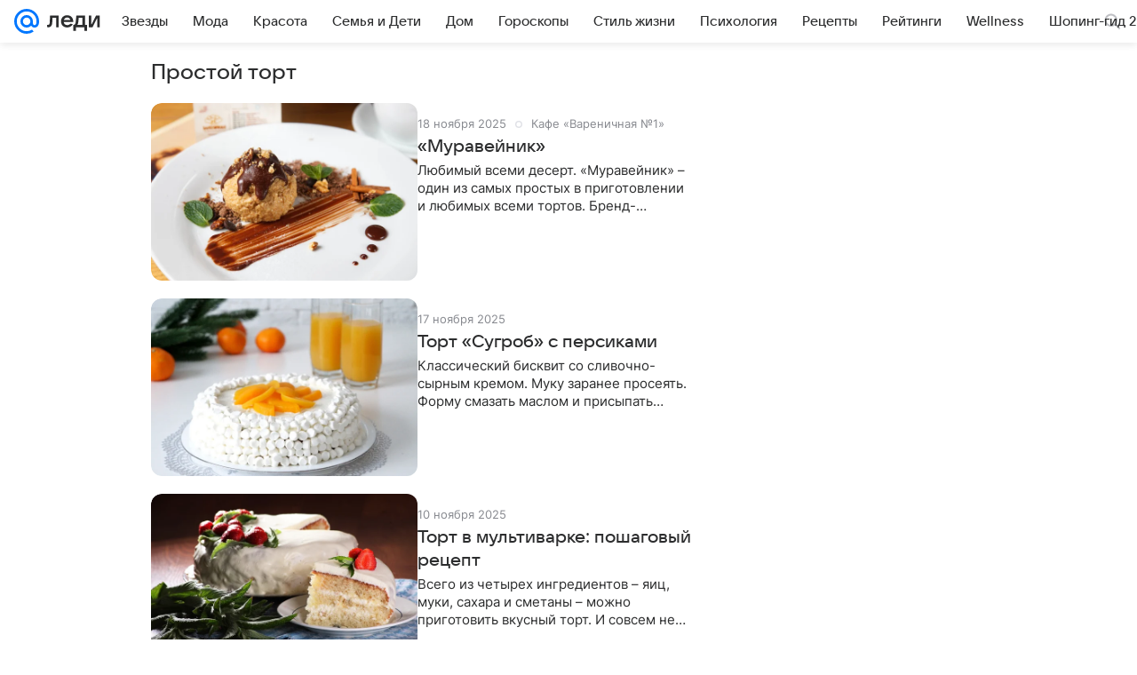

--- FILE ---
content_type: text/html; charset=utf-8
request_url: https://lady.mail.ru/recipe/list/prostoj-tort/
body_size: 80101
content:

		<!DOCTYPE html>
		<html lang="ru">
			<head>
				<meta charset="utf-8">
  <meta http-equiv="x-ua-compatible" content="ie=edge,chrome=1">
  <meta name="viewport" content="width=device-width, initial-scale=1">
  <title>Простой торт - рецепты с пошаговыми фото на Леди Mail (Простой торт - 40 рецептов для приготовления дома)</title>
    <meta name="description" content="Простой торт от редакции Леди Mail - пошаговые рецепты с фото. Простой торт - расскажем, как приготовить быстро, просто и вкусно в домашних условиях">
<meta property="og:type" content="website">
<meta property="og:title" content="Простой торт - рецепты с пошаговыми фото на Леди Mail (Простой торт - 40 рецептов для приготовления дома)">
<meta property="og:description" content="Простой торт от редакции Леди Mail - пошаговые рецепты с фото. Простой торт - расскажем, как приготовить быстро, просто и вкусно в домашних условиях">
<meta property="og:image" content="https://lady.mail.ru/share_image/lady/default.png">
<meta property="og:image:height" content="675">
<meta property="og:image:width" content="1200">
<meta property="og:url" content="https://lady.mail.ru/recipe/list/prostoj-tort/">
<meta property="og:site_name" content="Леди Mail">
<meta property="mrc__share_title" content="Простой торт - рецепты с пошаговыми фото на Леди Mail (Простой торт - 40 рецептов для приготовления дома)">
<meta property="mrc__share_description" content="Простой торт от редакции Леди Mail - пошаговые рецепты с фото. Простой торт - расскажем, как приготовить быстро, просто и вкусно в домашних условиях">
<meta property="twitter:card" content="summary_large_image">
    <link rel="canonical" href="https://lady.mail.ru/recipe/list/prostoj-tort/">
    
    

    <meta name="csrf-token" content="cJTmkOrxeGkAAAAA"/>
    
  
				<link rel="shortcut icon" type="image/x-icon" href="/img/logo/lady/favicon.ico"/><link rel="icon" type="image/svg" href="/img/logo/lady/favicon.svg"/><link rel="apple-touch-icon" href="/img/logo/lady/apple-touch-icon.png" sizes="180x180"/><link rel="icon" type="image/png" href="/img/logo/lady/favicon-16x16.png" sizes="16x16"/><link rel="icon" type="image/png" href="/img/logo/lady/favicon-32x32.png" sizes="32x32"/><link rel="icon" type="image/png" href="/img/logo/lady/favicon-120x120.png" sizes="120x120"/><link rel="manifest" href="/manifest.json"/><meta name="msapplication-config" content="/browserconfig.xml"/><meta name="msapplication-TileColor" content="#0077FF"/><meta name="theme-color" content="#0077FF"/>

				<!-- Проектный XRay -->
				
          <!-- start: /rb/1084681?version=web&_SITEID=104 -->
          <script id="__xray__">var xrayCore=function(){'use strict';function a(a){for(n.push(a);n.length>o.maxSize;)n.shift()}function b(a){return b="function"==typeof Symbol&&"symbol"==typeof Symbol.iterator?function(a){return typeof a}:function(a){return a&&"function"==typeof Symbol&&a.constructor===Symbol&&a!==Symbol.prototype?"symbol":typeof a},b(a)}function c(a){return a&&"object"===b(a)&&!d(a)}function d(a){return"[object Array]"===Object.prototype.toString.call(a)}function e(a){for(var b in a)if(Object.prototype.hasOwnProperty.call(a,b))return!1;return!0}function f(){for(var a,b={},d=0;d<arguments.length;++d)for(var e in a=arguments[d],a)b[e]=b[e]&&c(b[e])&&c(a[e])?f(b[e],a[e]):a[e];return b}function g(a){var b=encodeURIComponent(JSON.stringify(a));return{size:b.length,raw:b}}function h(){this._batchesByUrls={},this._timeoutId=null,this._config={maxBatchSize:6e4,maxChunkSize:4e3,timeout:1000,idle:!1},window&&"function"==typeof window.addEventListener&&window.addEventListener("beforeunload",this.process.bind(this,!0))}function i(a){return"s".concat(a,"s").replace(/s+/g,"s").replace(/^s$/g,"")}function j(a){for(var b in a)("undefined"==typeof a[b]||null===a[b])&&delete a[b];return a}function k(a,b){for(var c=-1,d=0;d<a.length;d++)if(b===a[d]){c=d;break}return c}function l(){this._config={xrayRadarUrl:"https://xray.mail.ru",pgid:(Date.now()+Math.random()).toString(36),radarPrefix:"",r:"undefined"!=typeof document&&document.referrer||"",defaultParams:{p:"mail",t_feature:"",v:1,skipdwh:!1}}}function m(a,b){for(var c=a.split("&"),d=c[0],e={},f=1;f<c.length;++f){var g=c[f].split("="),h=decodeURIComponent(g[0]),j=decodeURIComponent(g[1]);try{j=JSON.parse(j)}catch(a){}e[h]=j}b=b||{},b.immediately?z.sendImmediately(d,e,b.ga):z.send(d,e,b.ga)}var n=[],o={maxSize:500,getLog:function(){return Array.prototype.slice.call(n,0)},clear:function(){n=[]}},p={log:function(){try{(console.debug||console.log).apply(console,arguments)}catch(a){}},error:function(){try{console.error.apply(console,arguments)}catch(a){}},warn:function(){try{console.warn.apply(console,arguments)}catch(a){}}},q=["p","email","split","utm","r","pgid","o_ss","o_v"],r=!1;h.prototype.setConfig=function(a){var b=Math.max;if(!r)return a.timeout=b(1e3,a.timeout||0),this._config=f(this._config,a),void(r=!0);var c=[];for(var d in a){if(d in this._config){c.push(d);continue}this._config[d]=a[d]}c.length&&p.warn("Queue config field(s) "+c.join(", ")+" are already set and can't be modified")},h.prototype.getConfig=function(){return f(this._config,{})},h.prototype.push=function(b,c){a(c);var d=b+"/batch?"+h._buildQueryString(c);c=h._stringifyParams(c);var e=g(c);if(e.size+2>this._config.maxBatchSize)return void p.error("Radar #"+c.uid+" body is too long: "+e.raw);this._batchesByUrls[d]||(this._batchesByUrls[d]=[[]]);var f,j=this._batchesByUrls[d];for(f=0;f<j.length;++f){var k=j[f];if(g(k.concat([c])).size<=this._config.maxBatchSize){k.push(c);break}}f===j.length&&j.push([c]),this._timeoutId||"function"!=typeof setTimeout||(this._timeoutId=setTimeout(this.process.bind(this),this._config.timeout))},h.prototype.process=function(a){for(var b in clearTimeout(this._timeoutId),this._timeoutId=null,this._batchesByUrls){for(var c=this._batchesByUrls[b],d=0;d<c.length;++d)this._send(b,c[d],a);delete this._batchesByUrls[b]}},h.prototype.isIdle=function(){return this._config.idle},h._buildQueryString=function(a){for(var b=[],c=0;c<q.length;++c){var d=q[c],e="string"==typeof a[d]?a[d]:JSON.stringify(a[d]);(delete a[d],"undefined"!=typeof e&&e.length)&&b.push(encodeURIComponent(d)+"="+encodeURIComponent(e))}var f=[];for(var g in a.baseQuery)f.push(g);f=f.sort();for(var h,j=0;j<f.length;++j)h=f[j],b.push(encodeURIComponent(h)+"="+encodeURIComponent(a.baseQuery[h]));return delete a.baseQuery,b.join("&")},h.prototype._send=function(a,b,c){var d={url:a,data:"batch="+encodeURIComponent(JSON.stringify(b)),type:"POST",async:!0};if(!this._config.idle){if("undefined"==typeof XMLHttpRequest&&!navigator.sendBeacon)return void fetch(a,{method:d.type,body:d.data})["catch"](function(a){p.error("XRay send failed:",a)});if(c&&window.navigator.sendBeacon)return void window.navigator.sendBeacon(d.url,d.data);try{var e=new XMLHttpRequest,f="function"==typeof this._config.beforeSend&&!this._config.beforeSend(e,d);if(f)return void e.abort();e.open(d.type,d.url,d.async),e.withCredentials=!this._config.withoutCredentials,e.send(d.data)}catch(a){p.error("xray.send failed:",a)}}},h._stringifyParams=function(a){var b={};for(var c in a){if("i"==c){b.i=h._stringifyI(a.i);continue}b[c]="string"==typeof a[c]?a[c]:JSON.stringify(a[c])}return b},h._stringifyI=function(a){var b=[];for(var c in a){var d=a[c];b.push(c+":"+d)}return b.join(",")};var s=0,t=["radarPrefix","split","r","pgid","utm","o_ss","o_v"],u=!1,v=new h,w={rlog_dot_error:"xray_rlog_dot_error",rlog_msg_abs:"xray_rlog_msg_abs",too_long:"xray_too_long",not_configured:"xray_not_configured"},x=32,y=64;l.prototype.logger=o,l.prototype.setConfig=function(a,b){a=a||{},u&&this._deleteProtectedParams(a),this.unsafeSetConfig(a,b)},l.prototype.unsafeSetConfig=function(a,b){a=a||{},u=!0,a.split&&(a.split=i(a.split)),a.defaultParams&&a.defaultParams.i&&(a.defaultParams.i=this._formatIntervals(a.defaultParams.i),delete this._config.defaultParams.i),this._config=b?a:f(this._config,a),a.gaTrackingId&&this._initGA(a.gaTrackingId)},l.prototype._deleteProtectedParams=function(a){for(var b=0;b<t.length;++b)delete a[t[b]];return a},l.prototype.addSplit=function(a){this._config.split=i("".concat(this._config.split||"","s").concat(a))},l.prototype.getConfig=function(){return f(this._config,{})},l.prototype.getTotalSended=function(){return s},l.prototype.setQueueConfig=h.prototype.setConfig.bind(v),l.prototype.getQueueConfig=h.prototype.getConfig.bind(v),l.prototype.getInstanceCopy=function(){var a=new l;return u=!1,a.setConfig(this._config,!0),a},l.prototype.send=function(a,b,c){this._send(a,b,c,!0)},l.prototype._send=function(a,b,c,e){if(e&&!u&&a!==w.not_configured){var g=b||{};g.t=a,this._logOwnError(g,w.not_configured),p.warn("Your xray instance is not configured")}if(b=f(b||{},{}),this._config.middlewares)for(var h=0;h<this._config.middlewares.length;h++){var j=this._config.middlewares[h],k=j(a,b,c);a=k.t,b=k.params,c=k.ga}a=d(a)?a.join("_"):a,b.i&&(b.i=this._formatIntervals(b.i)),b=f(this._config.defaultParams,this._config.expid?{dwh:{expid:this._config.expid}}:{},b,{t:a,split:this._config.split,r:this._config.r,pgid:this._config.pgid,utm:this._config.utm,o_ss:this._config.o_ss,o_v:this._config.o_v,baseQuery:this._config.baseQuery,uid:s++}),b.skipdwh&&b.dwh&&delete b.dwh;for(var l=[b.t_feature,this._config.radarPrefix],m=0;m<l.length;++m)l[m]&&(b.t=l[m]+"_"+b.t);delete b.t_feature;try{b=this._validateParams(b,e)}catch(a){return p.log("xray",b.uid,b),void p.error(a.message)}if(this._config.verbose&&p.log("xray",b.uid,b.t,b,c?"GA: "+!!c:void 0),v.push(this._config.xrayRadarUrl,b),!0===c&&!this._config.gaTrackingId)return void p.error("Radar #"+b.uid+": no GA tracking id specified");var n="string"==typeof c?c:this._config.gaTrackingId;if(!!c&&n&&!v.isIdle()){if(b.i){for(var o in b.i)this._sendGA(a+"_"+o,b.i[o],n);return}this._sendGA(a,b.v,n)}},l.prototype.sendImmediately=function(a,b,c){this.send(a,b,c),v.process()},l.prototype.addMiddleware=function(a){this._config.middlewares||(this._config.middlewares=[]),-1===k(this._config.middlewares,a)&&this._config.middlewares.push(a)},l.prototype.removeMiddleware=function(a){if(this._config.middlewares){var b=k(this._config.middlewares,a);-1<b&&this._config.middlewares.splice(b,1)}},l.prototype._sendGA=function(a,b,c){"function"!=typeof gtag&&this._initGA(c);var d=a.split(/_/g),e=d[1]||d[0],f=d[1]?d[0]:"",g=d.slice(2).join("_"),h={value:b,send_to:c};f&&(h.event_category=f),g&&(h.event_label=g),gtag("event",e,h)},l.prototype._initGA=function(a){if(!window.gtag){var b=document.createElement("script");b.src="https://www.googletagmanager.com/gtag/js?id="+a,b.type="text/javascript",document.getElementsByTagName("head")[0].appendChild(b),window.dataLayer=window.dataLayer||[],window.gtag=function(){window.dataLayer.push(arguments)},gtag("js",new Date)}gtag("config",a,{send_page_view:!1})},l.prototype._logOwnError=function(a,b,c){var d="xray_err",e=a.p;if(e){if(e.length+8+1>x){e=e.slice(0,x-8-1)}d="".concat(e,"_").concat("xray_err")}var f=a.t;f.length>y&&(f=f.slice(0,y)),this._send(b,{skipdwh:!0,rlog:d,rlog_message:{t:f,err:b,value:c}},!1,!1)},l.prototype._validateParams=function(a,b){a=j(a),a.rlog&&-1!==a.rlog.indexOf(".")&&(b&&this._logOwnError(a,w.rlog_dot_error,a.rlog),p.error("Radar #".concat(a.uid,": rlog can not contain file extension")),delete a.rlog,delete a.rlog_message),a.rlog&&a.rlog_message||(a.rlog_message&&(b&&this._logOwnError(a,w.rlog_msg_abs),p.error("Radar #".concat(a.uid,": rlog_message would not be sent without rlog"))),delete a.rlog,delete a.rlog_message),e(a.dwh)&&delete a.dwh;var c={32:[a.p,a.rlog],64:[a.p+"_"+a.t]};for(var d in a.i)c[32].push(d),c[64].push(a.p+"_"+a.t+"_"+d);for(var f in c)for(var g=c[f],h=0;h<g.length;++h)if(g[h]&&g[h].length>f)throw b&&this._logOwnError(a,w.too_long,g[h].slice(0,f)),new Error("Radar #".concat(a.uid,": value is too long: ").concat(c[f][h])+" (len: ".concat(g[h].length,", limit: ").concat(f,")"));return a},l.prototype._formatIntervals=function(a){if(c(a))return a;var b={};if(d(a)){for(var e,f=0;f<a.length;++f)e=a[f].split(":"),b[e[0]]=+e[1]||this._config.defaultParams.v;return b}if("string"==typeof a){var g=a.split(",");return this._formatIntervals(g)}};var z=new l;return m.setConfig=function(a){z.setConfig(j({verbose:a.verbose,pgid:a.pgid,split:a.split,xrayRadarUrl:a.xrayRadarUrl||a.XRAY_RADAR_URL,radarPrefix:a.radarPrefix||a.RadarPrefix,utm:a.utm,o_ss:a.o_ss,o_v:a.o_v,baseQuery:a.baseQuery,gaTrackingId:a.gaTrackingId||a.GA_TRACKING_ID,defaultParams:a.defaultParams||j({p:a.project,email:a.ActiveEmail})})),z.setQueueConfig(j({maxBatchSize:a.MAX_BATCH_SIZE,maxChunkSize:a.MAX_CHUNK_SIZE,beforeSend:a.beforeSend,timeout:a.timeout,idle:a.idle,withoutCredentials:a.withoutCredentials}))},m.getConfig=l.prototype.getConfig.bind(z),m.addSplit=l.prototype.addSplit.bind(z),m.unsafeSetConfig=l.prototype.unsafeSetConfig.bind(z),m.setQueueConfig=l.prototype.setQueueConfig.bind(z),m.getQueueConfig=l.prototype.getQueueConfig.bind(z),m.getTotalSended=l.prototype.getTotalSended.bind(z),m.send=l.prototype.send.bind(z),m.sendImmediately=l.prototype.sendImmediately.bind(z),m.getInstanceCopy=l.prototype.getInstanceCopy.bind(z),m.addMiddleware=l.prototype.addMiddleware.bind(z),m.removeMiddleware=l.prototype.removeMiddleware.bind(z),"undefined"!=typeof window&&"function"==typeof window.define&&window.define.amd&&window.define("@mail/xray",function(){return m}),m}();</script><script id="__xray-init__">xrayCore.setConfig({defaultParams: {p: 'lady-mail-ru-web',},verbose: true});xrayCore.send('pk-xray-ready');</script>
          <!-- end: /rb/1084681?version=web&_SITEID=104 -->
        

				
          <!-- start: /rb/620533?_SITEID=104&is_commercial=0&brandsafety=0&sitezone=15&project_uuid=d10a0913-1da6-f7ce-aaa5-61dd79c624dd -->
          <meta http-equiv="Content-Security-Policy" content="default-src 'self' tel: blob: data: 'unsafe-inline' 'unsafe-eval' mail.ru *.mail.ru *.devmail.ru *.imgsmail.ru *.2gis.com *.2gis.ru s0.2mdn.net *.adlooxtracking.com *.adlooxtracking.ru *.adriver.ru *.ampproject.net *.ampproject.org *.apester.com *.cloudfront.net www.dailymail.co.uk coub.com *.coub.com *.doubleclick.net *.doubleverify.com *.gemius.pl giphy.com *.google.com *.googleapis.com *.googlesyndication.com themes.googleusercontent.com *.gstatic.com video.khl.ru *.moatads.com *.mradx.net ok.ru *.ok.ru *.playbuzz.com *.qmerce.com rutube.ru *.rutube.ru *.serving-sys.com *.serving-sys.ru soundcloud.com *.soundcloud.com *.streamrail.com *.twimg.com twitter.com *.twitter.com player.vimeo.com vine.co vk.com *.vk.com vk.ru *.vk.ru *.weborama.fr *.weborama-tech.ru *.yandex.ru amc.yandex.ru yandex.ru *.yandex.net *.yandex.net *.strm.yandex.net yandex.st yandexadexchange.net *.yandexadexchange.net yastatic.net *.youtube.com *.adsafeprotected.com *.newstube.ru *.bbc.com *.viqeo.tv facecast.net *.facecast.net *.nativeroll.tv *.seedr.com *.ex.co b.delivery.consentmanager.net cdn.consentmanager.net consentmanager.mgr.consensu.org *.consentmanager.mgr.consensu.org *.criteo.com *.criteo.net *.tiktok.com *.tiktokcdn.com promotools.cc telegram.org t.me *.pinterest.com videolink.mycdn.me videolink.okcdn.ru *.okcdn.ru *.mycdn.me *.vkuser.net vkvideo.ru *.vkvideo.ru *.targetads.io id.vk.com id.vk.ru *.cs7777.vk.com *.cdn-vk.ru tarotaro.ru *.astrostar.ru astrostar.ru *.flurry.com flurry.com widget.cloudpayments.ru bestmoodbox.com *.banki.ru banki.ru *.vseapteki.ru vseapteki.ru;script-src 'self' 'unsafe-inline' 'unsafe-eval' js-inject *.mail.ru *.devmail.ru *.imgsmail.ru *.api.2gis.ru s0.2mdn.net *.adlooxtracking.com *.adlooxtracking.ru *.algovid.com s3.amazonaws.com cdn.ampproject.org *.apester.com *.bing.com static.bbc.co.uk news.files.bbci.co.uk coub.com *.coub.com *.criteo.com *.criteo.net *.doubleclick.net *.doubleverify.com *.dvtps.com *.flickr.com translate.google.com *.google.com *.googleadservices.com *.googleapis.com *.googlesyndication.com *.googletagmanager.com *.googletagservices.com *.google-analytics.com *.google.ru mediatoday.ru *.moatads.com *.mradx.net *.mxpnl.com *.odnoklassniki.ru ok.ru *.ok.ru *.playbuzz.com *.qmerce.com sb.scorecardresearch.com *.twimg.com *.twitter.com platform.vine.co vk.com *.vk.com vk.ru *.vk.ru *.webvisor.com *.mtproxy.yandex.net amc.yandex.ru *.yandex.net *.strm.yandex.net *.yandex.ru yandex.ru yandex.st yastatic.net *.pinterest.com *.adsafeprotected.com *.serving-sys.com *.serving-sys.ru *.viqeo.tv *.videonow.ru *.nativeroll.tv *.seedr.com b.delivery.consentmanager.net cdn.consentmanager.net *.consentmanager.mgr.consensu.org consentmanager.mgr.consensu.org *.tns-counter.ru *.youtube.com *.ytimg.com *.ex.co *.weborama.fr *.weborama-tech.ru *.tiktok.com *.tiktokcdn.com promotools.cc *.ibytedtos.com telegram.org videolink.mycdn.me videolink.okcdn.ru *.okcdn.ru *.mycdn.me *.vkuser.net mc.yandex.com *.betweendigital.com *.buzzoola.com tarotaro.ru *.astrostar.ru astrostar.ru *.flurry.com flurry.com widget.cloudpayments.ru *.streamrail.com *.streamrail.net *.monijorb.com *.vseapteki.ru vseapteki.ru;connect-src 'self' wss://*.mail.ru wss://*.devmail.ru wss://*.viqeo.tv *.mail.ru *.devmail.ru *.imgsmail.ru *.api.2gis.ru s0.2mdn.net *.adlooxtracking.com *.adlooxtracking.ru *.algovid.com *.ampproject.net cdn.ampproject.org *.apester.com *.doubleclick.net *.flickr.com *.googleapis.com *.google-analytics.com *.googlesyndication.com *.googletagmanager.com *.gstatic.com *.mixpanel.com *.mradx.net *.playbuzz.com *.qmerce.com geo.query.yahoo.com twitter.com *.twitter.com *.yadro.ru amc.yandex.ru yandex.ru *.yandex.ru *.strm.yandex.net yandex.st yastatic.net *.yandex.net collector.mediator.media *.serving-sys.com *.serving-sys.ru *.doubleverify.com *.viqeo.tv *.videonow.ru *.vidiom.net *.nativeroll.tv *.seedr.com b.delivery.consentmanager.net cdn.consentmanager.net *.consentmanager.mgr.consensu.org consentmanager.mgr.consensu.org *.criteo.com *.criteo.net *.ex.co *.ibytedtos.com *.smailru.net *.adfox.ru *.weborama.fr *.weborama-tech.ru ok.ru vk.com *.vk.com  vk.ru *.vk.ru *.vk.team videolink.mycdn.me videolink.okcdn.ru *.okcdn.ru *.mycdn.me *.vkuser.net *.google.com mc.yandex.com *.adriver.ru *.googleusercontent.com tarotaro.ru *.astrostar.ru astrostar.ru *.flurry.com flurry.com widget.cloudpayments.ru *.streamrail.com *.streamrail.net *.monijorb.com wss://*.monijorb.com oktell.p-group.ru pfxtools-dev.ru *.vseapteki.ru vseapteki.ru;img-src 'self' * data: blob: mmr: *.criteo.com *.criteo.net ;worker-src blob: 'self' *.mail.ru *.devmail.ru ;" /><meta name="referrer" content="unsafe-url" /><link rel="preconnect" href="https://mcdn.imgsmail.ru/" crossorigin="" /><link rel="preconnect" href="https://mcdn.imgsmail.ru/" /><link rel="dns-prefetch" href="https://mcdn.imgsmail.ru/" /><link rel="preconnect" href="https://ad.mail.ru" crossorigin="use-credentials" /><link rel="dns-prefetch" href="https://ad.mail.ru" /><link rel="preconnect" href="https://resizer.mail.ru" /><link rel="dns-prefetch" href="https://resizer.mail.ru" /><link rel="preconnect" href="https://rs.mail.ru" /><link rel="dns-prefetch" href="https://rs.mail.ru" /><link rel="preconnect" href="https://r.mradx.net" /><link rel="dns-prefetch" href="https://r.mradx.net" /><link rel="preconnect" href="https://mc.yandex.ru" /><link rel="dns-prefetch" href="https://mc.yandex.ru" /><link rel="preconnect" href="https://yastatic.net" /><link rel="dns-prefetch" href="https://yastatic.net" /><link rel="preconnect" href="https://avatars.mds.yandex.net" /><link rel="dns-prefetch" href="https://avatars.mds.yandex.net" /><link rel="preconnect" href="https://ads.adfox.ru" /><link rel="dns-prefetch" href="https://ads.adfox.ru" /><link rel="dns-prefetch" href="https://limg.imgsmail.ru" /><link rel="dns-prefetch" href="https://top-fwz1.mail.ru/" /><link rel="dns-prefetch" href="https://www.tns-counter.ru/" /><link rel="dns-prefetch" href="https://counter.yadro.ru" />
          <!-- end: /rb/620533?_SITEID=104&is_commercial=0&brandsafety=0&sitezone=15&project_uuid=d10a0913-1da6-f7ce-aaa5-61dd79c624dd -->
        
				<!-- Проектные шрифты -->
				
          <!-- start: /rb/1108607?vk-tokens=1 -->
          <link rel="preload" href="https://mcdn.imgsmail.ru/js/promisified-dom-events/3.0.0/promisifiedDomEvents.min.js" as="script"/><link rel="preload" href="https://imgs2.imgsmail.ru/static/fonts/Inter/WOFF2/InterRegular.woff2" as="font" type="font/woff2" crossorigin=""/><link rel="preload" href="https://imgs2.imgsmail.ru/static/fonts/Inter/WOFF2/InterMedium.woff2" as="font" type="font/woff2" crossorigin=""/><link rel="preload" href="https://imgs2.imgsmail.ru/static/fonts/Inter/WOFF2/InterBold.woff2" as="font" type="font/woff2" crossorigin=""/><link rel="preload" href="https://imgs2.imgsmail.ru/static/fonts/MailSans/WOFF2/MailSansVariative.woff2" as="font" type="font/woff2" crossorigin=""/><link rel="stylesheet preload" href="https://mcdn.imgsmail.ru/fonts/vk-tokens/1.0.2/fonts.css" as="style"/><link rel="preload" href="https://imgs2.imgsmail.ru/static/fonts/v1.100/VKSansDisplay/WOFF2/VKSansDisplayLight.woff2" as="font" type="font/woff2" crossorigin=""/><link rel="preload" href="https://imgs2.imgsmail.ru/static/fonts/v1.100/VKSansDisplay/WOFF2/VKSansDisplayRegular.woff2" as="font" type="font/woff2" crossorigin=""/><link rel="preload" href="https://imgs2.imgsmail.ru/static/fonts/v1.100/VKSansDisplay/WOFF2/VKSansDisplayMedium.woff2" as="font" type="font/woff2" crossorigin=""/><link rel="preload" href="https://imgs2.imgsmail.ru/static/fonts/v1.100/VKSansDisplay/WOFF2/VKSansDisplayDemiBold.woff2" as="font" type="font/woff2" crossorigin=""/><link rel="preload" href="https://imgs2.imgsmail.ru/static/fonts/v1.100/VKSansDisplay/WOFF2/VKSansDisplayBold.woff2" as="font" type="font/woff2" crossorigin=""/><link rel="stylesheet preload" href="https://mcdn.imgsmail.ru/fonts/vk-tokens/1.0.3/fonts.css" as="style"/><script src="https://mcdn.imgsmail.ru/js/promisified-dom-events/3.0.0/promisifiedDomEvents.min.js"></script><script src="https://ad.mail.ru/static/sync-loader.js" nonce crossorigin="anonymous" async></script><script src="https://ad.mail.ru/static/vk-adman.js?sdk=1" type="application/javascript" id="adman3-instance" async></script>
          <!-- end: /rb/1108607?vk-tokens=1 -->
        

				<link rel="preload" href="/js/cmpld/react/media.css?mj6xh7s6" as="style" />
				<link rel="preload" href="/js/cmpld/react/lady/Rubric/client.css?mj6xh7s6" as="style" />
				<link rel="stylesheet" href="/js/cmpld/react/media.css?mj6xh7s6" />
				<link href="/js/cmpld/react/lady/Rubric/client.css?mj6xh7s6" rel="stylesheet" />
			</head>
			<body>
				
          <!-- start: /rb/1084682 -->
          
<script id="__core-keeper__">
var coreKeeper=function(a){"use strict";var S="string",i="object",y="function";function z(a,b){return typeof a===b}function T(c,a){for(var b in a)Object.defineProperty(c,b,{enumerable:!1,value:a[b]})}var U,b=typeof globalThis===i&&globalThis|| typeof window===i&&window|| typeof global===i&&global||{},V=b.console,o=b.document||{},A=b.location||{},p=b.navigator||{},d=p.connection,j=b.performance,k=function(){},B=z(j&&j.now,y)?function(){return j.now()}:Date.now,C=b.setTimeout.bind(b),W=(b.requestAnimationFrame||C).bind(b),X=(b.addEventListener||k).bind(b),_=null,Y=void 0;function D(a){var e,f,b,g=0,h=(a=a||{}).now||B,i=a.warn,j=a.prefix||"",c=a.addons||[],k=[],l=function(a,b,d){for(e=c.length;e--;)c[e][a](b,d)},d=function(c,m,p,t,u,q,n,o,v){c=j+c,(m===b||o)&&(m=!o&&k[0]||_),p[c]&&i&&i("Timer '"+c+"' exists");var r=q==_,a=p[c]={id:++g,name:c,parent:m,unit:t||"ms",start:r?h():q,end:n!=_?n:_,meta:v};function s(a,b,c){(f=p[a=j+a])?z(f.stop,y)?f.stop(b,c):i&&i("Timer '"+a+"'.stop is not a func",{entry:f}):i&&i("Timer '"+a+"' not exists")}return T(a,{stop:function(b,d){if(b==_||b>=0||(d=b,b=Y),a.meta=a.meta||d,a.end=b==_?h():b,p[c]=_,u)for(e=k.length;e--;)k[e]===a&&k.splice(e,1);return l("end",a,r),a}}),m&&(m.end!==_&&n==_?i&&i("Timer '"+c+"' stopped"):(a.unit=m.unit,m.entries.push(a))),u&&(a.entries=[],T(a,{add:function(c,e,b,f,g){return d(c,a,p,f,0,e,b).stop(b,g)},time:function(e,b,c){return b>=0||(c=b,b=Y),d(e,a,p,c,Y,b)},group:function(f,b,c,e){return z(b,"boolean")&&(e=c,c=b,b=_),z(b,S)&&(e=b,b=_,c=0),z(c,S)&&(e=c),d(f,a,p,e,1,b,_,c)},timeEnd:s,groupEnd:s}),!o&&g>1&&k.unshift(a)),l("start",a,r),a};return(b=d(0,_,Object.create(null),"ms",1,0,0,1)).v="2.0.0-rc.28",b.addons=c,b}var e=function(b,c){var a;try{(a=new PerformanceObserver(function(a){a.getEntries().map(c)})).observe({type:b,buffered:!0})}catch(d){}return a},Z=function(a){a&&a.disconnect()},aa=function(a,b){try{a&&a.takeRecords().map(b)}catch(c){}},E="hidden",ab=!1,ac=!1,F=-1,f=function(b,a){ab||(ab=!0,X("pagehide",function(a){ac=!a.persisted}),X("beforeunload",k)),X("visibilitychange",function(a){o.visibilityState===E&&b(a.timeStamp,ac)},{capture:!0,once:!!a})};o&&(F=o.visibilityState===E?0:1/0,f(function(a){F=a},!0));var ad=function(){return F};function ae(c){var a,e,h=this.badge,b=c.unit,d=(c.end-c.start)/("KB"===b?1024:1),f=h+c.name+("none"!==b&&b?": %c"+(b&&"raw"!==b?d.toFixed(3)+b:d):"%c"),g="font-weight:bold;"+(a=d,"color:#"+((a="KB"===(e=b)?a/8:"fps"===e?70-a:a)<5?"ccc":a<10?"666":a<25?"333":a<50?"f90":a<100?"f60":"f00"));"entries"in c?((V.groupCollapsed||V.group)(f,g),c.entries.forEach(ae,this),V.groupEnd()):V.log(f,g)}var G,l,H=D({addons:/pk-print/.test(A)?[(G={badge:"\u{1F505}"},{start:k,end:function(a){a.parent||ae.call(G,a)}})]:[]}),m=function(a,b,c,d,e,f){W(function(){var i=H.group(a,b,e);for(var g in d)if(d.hasOwnProperty(g)){var h=d[g];i.add(g,h[0],h[1],h[2])}i.stop(c,f)})},g=p.deviceMemory,h=j.hardwareConcurrency,q=h<=4||g<=4,I=h>4||g>4?"high":q?"low":"unk",$=q||d&&(["slow-2g","2g","3g"].indexOf(d.effectiveType)> -1||d.saveData)?"low":"high",n=((l={})["type_"+I]=[0,1],l["exp_"+$]=[0,1],l);g&&(n.memory=[0,g]),h&&(n.hardware_concurrency=[0,h]),m("pk-device",0,1,n,"raw");var af=0,J=function(){try{var a=j.getEntriesByType("navigation")[0],k=a.fetchStart,l=a.domainLookupStart,e=a.domainLookupEnd,f=a.requestStart,g=a.responseStart,b=a.responseEnd,c=a.domComplete,h=a.domInteractive,i=a.domContentLoadedEventEnd,d=a.loadEventEnd;b&&0===af&&(af=1,m("pk-nav-net",k,b,{dns:[l,e],tcp:[e,f],request:[f,g],response:[g,b]})),c&&1===af&&(af=2,m("pk-nav-dom-ready",b,c,{interactive:[b,h],"content-loaded":[h,i],complete:[i,c]})),d&&2===af&&(af=3,m("pk-nav-dom-load",b,d,{ready:[b,c],load:[c,d]})),3!==af&&C(J,250)}catch(n){}};J();var ag,ah=function(a,b,c){return a<=b?"good":a<=c?"needs-improvement":"poor"},ai=0,aj=0,K=function(b){var c,d,e,f=b.startTime,a=b.processingStart-f;f<ad()&&(a&&m("pk-fid",0,a,((c={value:[0,a]})["score_"+ah(a,100,300)]=[0,a],c)),ai&&m("pk-tbt",0,ai,((d={value:[0,ai]})["score_"+ah(ai,300,600)]=[0,ai],d)),aj&&m("pk-tti",0,aj,((e={value:[0,aj]})["score_"+ah(aj,3800,7300)]=[0,ai],e)),Z(ag),Z(ak))},ak=e("first-input",K);f(function(){aa(ak,K)},!0);var al={},am=e("paint",function(b){var d,c=b.name,a=b.startTime;a<ad()&&(al[c]=[0,a],"first-contentful-paint"===c&&(al["score_"+ah(a,1e3,2500)]=[0,a],m("pk-paint",0,a,al),d=a,ag=e("longtask",function(a){var c=a.startTime,b=a.duration;c>d&&"self"===a.name&&b>0&&(ai+=b-50,aj=c+b)}),Z(am)))}),an=0,ao=!1,L=function(b){var a=b.startTime;a<ad()?an=a:aq()},ap=e("largest-contentful-paint",L),aq=function(){var a;!ao&&an&&m("pk-lcp",0,an,((a={value:[0,an]})["score_"+ah(an,2500,4e3)]=[0,an],a)),ao=!0,Z(ap)},r=function(){aa(ap,L),aq()};f(r,!0),function(a){try{U||(U=new Promise(function(a){["keydown","mousedown","scroll","mousewheel","touchstart","pointerdown"].map(function(b){X(b,a,{once:!0,passive:!0,capture:!0})})})),U.then(a)}catch(b){}}(r);var ar=0,M=function(a){a.hadRecentInput||(ar+=a.value)},as=e("layout-shift",M);f(function(c,b){var a;aa(as,M),b&&ar&&m("pk-cls",0,ar,((a={value:[0,ar]})["score_"+ah(ar,.1,.25)]=[0,ar],a))});var s=d,t=function(){var a;m("pk-conn",0,1,((a={downlink:[0,s.downlink],downlinkMax:[0,s.downlinkMax],rtt:[0,s.rtt]})["save_data_"+s.saveData]=[0,1],a["effective_type_"+(s.effectiveType||"unk")]=[0,1],a),"raw")};try{s?(t(),s.addEventListener("change",t)):m("pk-conn",0,1,{effective_type_unk:[0,1]},"raw")}catch(at){}var au=function(){return(au=Object.assign||function(d){for(var a,b=1,e=arguments.length;b<e;b++)for(var c in a=arguments[b])Object.prototype.hasOwnProperty.call(a,c)&&(d[c]=a[c]);return d}).apply(this,arguments)};function u(a){return a&&a.__esModule&&Object.prototype.hasOwnProperty.call(a,"default")?a.default:a}function v(b,a){return b(a={exports:{}},a.exports),a.exports}var w=v(function(c,b){var a;Object.defineProperty(b,"__esModule",{value:!0}),b.Tag=void 0,(a=b.Tag||(b.Tag={})).Core="core",a.Global="gl",a.Self="self",a.Async="async",a.Ignore="ign",a.Known="known",a.API="api",a.Shared="shr",a.Ext="ext",a.ThirdParty="3rd",a.RB="rb",a.Unknown="unk"});u(w),w.Tag;var c=v(function(b,a){Object.defineProperty(a,"__esModule",{value:!0}),a.coreLoggerHMR=a.coreLoggerDispatchKnownError=a.coreLoggerDispatchAPIError=a.coreLoggerDispatchIgnoredError=a.coreLoggerDispatchSelfError=a.coreLoggerDispatchReactError=a.coreLoggerDispatchError=a.getCoreLogger=a.Tag=void 0,Object.defineProperty(a,"Tag",{enumerable:!0,get:function(){return w.Tag}}),a.getCoreLogger=function(){return"undefined"!=typeof coreLogger?coreLogger:void 0},a.coreLoggerDispatchError=function(c,d,e){var b;null===(b=(0,a.getCoreLogger)())|| void 0===b||b.dispatchError(c,d,e)},a.coreLoggerDispatchReactError=function(c,d,e){var b;null===(b=(0,a.getCoreLogger)())|| void 0===b||b.dispatchReactError(c,d,e)},a.coreLoggerDispatchSelfError=function(b,c,d,e){(0,a.coreLoggerDispatchError)(c,d,{category:b,tag:w.Tag.Self,log:e})},a.coreLoggerDispatchIgnoredError=function(b,c,d,e){(0,a.coreLoggerDispatchError)(c,d,{category:b,tag:w.Tag.Ignore,log:e})},a.coreLoggerDispatchAPIError=function(b,c,d,e){(0,a.coreLoggerDispatchError)(c,d,{category:b,tag:w.Tag.API,log:e})},a.coreLoggerDispatchKnownError=function(b,c,d,e){(0,a.coreLoggerDispatchError)(c,d,{category:b,tag:w.Tag.Known,log:e})},a.coreLoggerHMR=function(g,f){var e=(0,a.getCoreLogger)();if(e){var b=e.errors.rules,c=e.errors.opts.errors,d=g.priority||[];b.set("clear"),c&&c.rules&&(b.set(c.rules),d.push.apply(d,[].concat(c.priority||Object.keys(c.rules)))),f&&(b.set(f.rules),d.push.apply(d,f.priority||[])),b.set(g.rules),b.priority(d);try{e.pkg.v="12.2.1",localStorage.setItem(process.env.LOGGER_LS_PRESET_VER_KEY,"12.2.1")}catch(h){}}}});u(c),c.coreLoggerHMR,c.coreLoggerDispatchKnownError,c.coreLoggerDispatchAPIError,c.coreLoggerDispatchIgnoredError,c.coreLoggerDispatchSelfError,c.coreLoggerDispatchReactError;var av=c.coreLoggerDispatchError;c.getCoreLogger;var N=c.Tag,O={name:"@mail-core/dashboard",v:"12.2.1"},aw=/^(\d+)\.(\d+)\.(\d+)/,x=function(a){return"request"in a&&a.data&&"status"in a.data&&"body"in a.data?a.data.status:null},ax={parseStatus:x},ay={tag:N.API,category:"5XX",silent:!0,log:!0},az=/^(https?:)?\/\/.*?\/+|\/*\?+.+|^\/|api\/+v1\/+/gi,aA=/[^%.a-z\d-]+/g,aB=/^api_v(\d)/g,aC=/\/*cgi-bin/g,aD=/golang/g,aE=/(^|\/)(\d+|(?:\d|[a-z]+\d)[\da-z]{2,})(?=\/|$)/g,aF=/(^|\/)([0-9-a-f]{2,}-[0-9-a-f-]+)(?=\/|$)/g,aG=/(_u?id){2,}|%[%a-z\d._]+/g,aH=/graphql/g;function aI(a){return a&&(!a.responseType||"text"===a.responseType)&&a.responseText||""}var aJ=[[/\/(ph|ag)\//,"portal"],[/\/hb\//,"hotbox"],[/\/pkgs\//,"pkgs"],[/\.imgsmail\.ru\//,"imgs"],[/\.filin\.mail\.ru\//,"filin"],[/\bmail\\.ru/,"mail"],[/\/\/top-/,"top"],[/analytics/,"analyt"],[new RegExp("\\/\\/"+location.host+"\\/"),"host"]];function aK(e){for(var b="",a=0,c=aJ;a<c.length;a++){var d=c[a];if(d[0].test(e)){b=d[1];break}}return b||"unk"}var aL,aM="@mail-core/dashboard:timespent_sections",aN={maxSessionPause:5,beforeSend:k,login:"",section:"__base__"},aO=0;function P(b){if(clearInterval(aL),b){var c,a=aW(),h=b.section,i=b.login;if(a){for(var d=0,g=a;d<g.length;d++){var e=g[d];if(e.section===h&&e.user_id===i){c=e;break}}if(c){var f=a.indexOf(c);a[f].last_duration_update_timestamp=a$(),a[f].duration_sec=a[f].duration_sec+1,aT(),aN=au(au({},aN),b);try{localStorage.setItem(aM,JSON.stringify(a))}catch(j){}return}}aP(b),function(b){var c=aY(b),a=aW();null==a||a.push(c);try{localStorage.setItem(aM,JSON.stringify(a))}catch(d){}}(a$())}else aP()}function aP(b){aN=au(au({},aN),b);var c,h,d,f,g,a=(c=aQ,d=!1,function(){for(var b=[],a=0;a<arguments.length;a++)b[a]=arguments[a];return d||(d=!0,h=c(b)),h});f=a,g=e("paint",function(a){var b=a.name;a.startTime<ad()&&"first-contentful-paint"===b&&(f(),Z(g))}),window.setTimeout(a,5e3)}function aQ(){"hidden"!==o.visibilityState&&aR(),X("visibilitychange",function(){"hidden"===o.visibilityState?clearInterval(aL):aR()})}function aR(){var a=a$();aO||(aO=a),aW()?aS(a):aS(a,!0),aT()}function aS(b,c){void 0===c&&(c=!1);var g=aW();if(g){var d,l,h,i,e,j,a=(d=g,l=b,i=(h=d.filter(function(a){return aU(a,l)})).filter(aZ),e=d.filter(function(a){return!aU(a,l)}),j=e.filter(aZ),{toSend:h,toReset:i,toLeave:e,toUpdate:j}),f=a.toLeave,m=a.toReset,n=a.toSend,k=a.toUpdate;n.forEach(aX),m.length&&f.push(aY(b)),k.length&&k.forEach(function(a){a.last_duration_update_timestamp=b,a.duration_sec=a.duration_sec+1});try{f.length?localStorage.setItem(aM,JSON.stringify(f)):localStorage.removeItem(aM)}catch(o){}}else if(c)try{localStorage.setItem(aM,JSON.stringify([aY(b)]))}catch(p){}}function aT(){aL=window.setInterval(function(){aS(a$())},1e3)}function aU(a,b){return b-a.last_duration_update_timestamp>a.max_session_pause}function aV(a){return a&&["user_id","section","last_duration_update_timestamp","duration_sec","open_timestamp","max_session_pause"].every(function(b){return a.hasOwnProperty(b)})}function aW(){var b;try{var a=JSON.parse(localStorage.getItem(aM)||"");(null==a?void 0:a.length)&&Array.isArray(a)&&a.every(aV)&&(b=a)}catch(c){}return b}function aX(b){var a=b.duration_sec;if(a){var c=au({domain:location.host,pause_allowed_sec:aN.maxSessionPause},b),d={dwh:c};aN.beforeSend(c),m("pk-timespent",0,a,{duration:[0,a]},"raw",d)}}function aY(a){return{duration_sec:0,last_duration_update_timestamp:a,open_timestamp:aO,section:aN.section,user_id:aN.login,max_session_pause:aN.maxSessionPause}}function aZ(a){var b=a.user_id,c=a.section;return b===aN.login&&c===aN.section}function a$(){return Math.floor(Date.now()/1e3)}var a_={latency:[30,60,120],route:[200,400,800],"route:cached":[100,300,600],page:[100,200,300],"page:frag":[30,60,120],"page:json":[20,30,60],"inline:code":[100,200,300],fetch:[500,1e3,2e3],"fetch:fast":[100,200,300],"app:load":[300,600,900],"app:init":[150,300,600],"app:render":[300,600,800],"app:ready":[1500,2500,3500],"js:bundle":[200,400,800],"js:bundle:m":[1e3,3e3,7e3],"js:bundle:l":[2e3,5e3,1e4],"css:bundle":[150,300,450],"css:bundle:l":[300,600,800],"srv:resp":[200,400,800],"biz:adv:await":[2e3,3e3,4e3]},a0=Object.create(null),a1=!1,a2=null,a3={"pk-app-ready":1,"pk-paint":1,"pk-lcp":1,"pk-cls":1,"pk-fid":1,"pk-tbt":1,"pk-tti":1};function a4(b){for(var a in a0)a2[!0===b?"sendImmediately":"send"](a,a0[a]);a0=Object.create(null),a1=!1}function a5(){if(a2)return a2;var b="undefined"==typeof window?{}:window,c=b.require,a=b.xrayCore;try{a=a&&a.send?a:c("@mail/xray")}catch(d){try{a=c("mrg-xray")}catch(e){}}return a}var a6=/-a_5\d\d$/;function Q(c,b,e,f){var d=f&&f.dwh,a=a0[b];a||(a={t:b,v:c,i:{}},d||a3[b]||a6.test(b)||(a.skipdwh=!0),d&&(a.dwh=d),a0[b]=a),e?a.i[e.slice(0,32)]=c:a.v=c,a1||(a1=!0,function a(){a2||(a2=a5()),a2?W(function(){return a4()}):C(a,100)}())}function R(a){a2=a||a2}var a7=["good","moderate","needs-imp"],a8=Date.now(),a9={},ba=!1,bb=0,bc=!1,bd=null,be=0,bf=function(){return o.visibilityState},bg=function(){return"visible"===bf()},bh=function(){var a;bg()&&bb++,m("pk-vis-state",0,bb,((a={})[bf()]=[0,1],a))},bi=function(a){return a<ad()?"":"idle_"};function bj(c){var b,d=c.type,a=B(),e=a>9e5?"max":a>6e5?"15m":a>3e5?"10m":a>6e4?"5m":a>3e4?"1m":a>15e3?"30s":a>1e4?"15s":a>5e3?"10s":"5s";m("pk-unload",0,a,((b={})[d]=[0,a],b["type_score_"+e]=[0,a],b))}function bk(a){return a<2e3?"fast":a<4e3?"moderate":a<15e3?"slow":a<3e4?"very-slow":"fail"}return a.api=function(b,e){void 0===e&&(e={});var o=e.error,f=e.duration||1,i=e.url,s=e.category,p=e.responseLength,l=0,d=e.status||"unk",h=e.apiStatus||d;if("object"==typeof b){var g="xhr"in b&&b.xhr||"request"in b&&b.request||"status"in b&&"readyState"in b&&b;if("duration"in b&&(f=b.duration||f),"status"in b&&(h=d=b.status),"ok"in b&&(l=4),g&&(d=g.status||d,l=g.readyState||l,p=function(a){var b,c;if(a){c=aI(a);try{b=c.length||+a.getResponseHeader("content-length")||0}catch(d){}}return b}(g),i=i||g.responseURL),"url"in b&&(i=i||b.url),h=ax.parseStatus(b)||h,e.log5XX&&(d>=500||h>=500)){var t="[HTTP] "+(g?g.status+" "+g.statusText:"No XHR"),q=new Error(d>=500?t:"[API] "+h+" ("+t+")");q.source=i,q.stack="";try{av(q,{sender:"api",url:i,status:d,apiStatus:h,headers:g&&["content-type","date","x-host","x-request-id","x-mru-json-status","x-mru-request-id"].reduce(function(a,b){return a[b]=g.getResponseHeader(b),a},{}),response:aI(g).slice(0,140)},ay)}catch(w){av(w,q,{category:"api",tag:N.Core})}}}else d=b,h=e.apiStatus||d;var u,r,m,a,c,n,v=H.group("pk-api",0,!0),j=v.add,k="x-"+(!1!==s?((r=(u=i)?u.toLowerCase().replace(az,"").replace(aC,"pl").replace(aF,"$1uid").replace(aE,"$1id").replace(aA,"_").replace(aB,"v$1").replace(aD,"go").replace(aH,"gql").replace(aG,"_id"):"unk").length>24&&(r=r.replace(/([^_]{3,})/g,function(b,a){return a.replace(/-/.test(a)?/-([a-z])[a-z]*/g:/([^/-])[aeiou]+/g,"$1").replace(/([^aeiou])(\1+)/,"$1")})),r.slice(0,24).replace(/[_-]+/g,"_")):s||"unk");j(k+"-hit",0,f),4!==l&&j(k+"-r_"+(0===(m=l)?"unset":1===m?"open":2===m?"headers":3===m?"loading":4===m?"done":"unk"),0,f),p&&j(k+"-l_"+(c="zero",null==(a=p)?c="unk":a>0&&a<=1024?c=1:a>1024&&a<=5120?c=5:a>5120&&a<=10240?c=10:a>10240&&a<=25600?c=25:a>25600&&a<=51200?c=50:a>51200&&a<=102400?c=100:a>102400&&a<=204800?c=200:a>204800&&a<=512e3?c=500:a>512e3&&(c="max"),0===c?"zero":c),0,p),j(k+"-h_"+d,0,f),d>=200&&d<300&&j(k+"-a_"+h,0,f),f>3e3&&j(k+"-s_"+((n=f)<=5e3?"5s":n<=1e4?"10s":n<=3e4?"30s":n<=3e5?Math.ceil(n/6e4)+"m":"max"),0,f),o&&j(k+"-e_"+(o instanceof Error&&o.name||o),0,f),v.stop(f)},a.appReady=function(b){if(!bc){bc=b||!0;var a=B(),c=H.group("pk-app-ready",0,!0),d=bi(a);c.add(b?"fail":"success",0,a),b?(av(b,null,{category:"app-err",tag:N.Self}),c.add("error_"+(b.requireType||b.name||"unk"),0,a)):(c.add(d+"total",0,a),c.add(d+"score_"+bk(a),0,a)),c.stop(a)}},a.axiosRpcLike=x,a.axiosSwaLike=function(a){return"request"in a&&a.data&&"code_number"in a.data?a.data.code_number:null},a.combine=function(){for(var b=[],a=0;a<arguments.length;a++)b[a]=arguments[a];return function(){for(var d=[],a=0;a<arguments.length;a++)d[a]=arguments[a];for(var c=0;c<b.length;c++){var e=b[c].apply(null,d);if(e)return e}return null}},a.init=function(c){try{(function(a){var b;if(!ba){ba=!0,null==(be=(a9=a).appReadyTimeout)&&(be=6e4),R(a.xrayCore),H.addons.push.apply(H.addons,[(void 0===j&&(j=Q),{start:k,end:function(a){var b=a.end-a.start,c=a.meta||{},f=a_[c.score]||c.score,e=a.name+(c.appendix?"-"+c.appendix:"")+(c.postfix||"");if(null===a.parent&&/^(pk|ut)-/.test(e)&&b&&(j(b,e,!1,a.meta),"entries"in a&&a.entries.forEach(function(a){var b=a.end-a.start;b>=0&&j(b,e,a.name)}),f&&3===f.length))for(var d=0;d<4;d++){if(b<=f[d]){j(b,e,a7[d]);break}3===d&&j(b,e,"poor")}}})].concat(a.systemAddons||[]));var j,d,e,f,g,c=B(),i=(d=O.v,void 0===d&&(d=""),void 0===e&&(e=1e4),(f=d.match(aw))&& +f[1]*Math.pow(e,2)+ +f[2]*e+ +f[3]|| -1),h=bi(c);m("pk-init",0,c,((b={})["ver_"+i]=[0,1],b[h+"total"]=[0,c],b[h+"score_"+bk(c)]=[0,c],b["tab_"+bf()]=[0,1],b)),(g=a.api)&&(ax=au(au({},ax),g)),function(){var a="undefined"!=typeof userKeeper&&userKeeper;if(a){var b=D({prefix:"ut-",addons:H.addons});a.time=b.time,a.timeEnd=b.timeEnd,a.forEach(function(a){0===a[1]?b.time(a[0],a[2],"ms"):b.timeEnd(a[0],a[2],a[3])}),a.length=0}}(),P(a.timespent),a.checkCrossOrigin&&setTimeout(function(){var c=document.getElementsByTagName("script"),a=c.length;if(a>0){for(var d=H.group("mc-srp",0,!0);a--;){var b=c[a];b.src&&!b.crossOrigin&&d.add(aK(b.src),0,1)}d.stop(1)}},6e4),X("unload",bj),X("beforeunload",bj),bh(),o.addEventListener("visibilitychange",bh),window.addEventListener("beforeunload",function(){var b,c,a=B(),d=[[a<(a9.fastCloseLimit||2e3)?"fast":"nofast",a],[bb?"view":"noview",bb],[bg()?"focus":"nofocus",a],[(bc?"":"no")+"ready"+(!!bc!==bc?"-err":""),a]];d.push([d.map(function(a){return a[0]}).join("_"),a]),bd&&(null===(b=a5())|| void 0===b||b.sendImmediately("pk-close-dupl",{v:a,i:bd})),bd={};for(var e=0,f=d;e<f.length;e++){var g=f[e],h=g[0],i=g[1];bd[h]=i}null===(c=a5())|| void 0===c||c.sendImmediately("pk-page-close",{v:a,i:bd}),a4(!0)}),be&&C(function(){if(!bc&&B()<ad()){var a={loadTime:Date.now()-a8,timeout:be},b=p.connection;try{a.effectiveType=b&&b.effectiveType||"<<unk>>",a.hidden=o.hidden,a.visState=o.visibilityState,a.now=B()}catch(c){}av("AppTimeout: "+be,a,{category:"app-timeout",tag:N.Ignore})}},be)}})(c||{})}catch(a){var b=a5();b&&b.send("pk-init-fail",{rlog:"pk-init-fail",rlog_message:au(au(au({},b.getConfig().defaultParams),a),{message:""+a,stack:a&&a.stack})})}},a.now=B,a.pkg=O,a.setTimespentsConfig=P,a.setXRay=R,a.system=H,a.systemSend=m,a.xrayCore=Q,Object.defineProperty(a,"__esModule",{value:!0}),a}({})
</script>
<script id="__core-keeper-init__">
	window.coreKeeper && coreKeeper.init();
</script>

          <!-- end: /rb/1084682 -->
        



				<div class="js-counters counters">
				<!-- Верхний слот со счетчиками -->
				
          <!-- start: /rb/1938 -->
          
          <!-- end: /rb/1938 -->
        
				<!-- /Верхний слот со счетчиками -->
				</div>

				

				

				<!-- Меняем Email если есть SocialEmail -->
				
				





				
          <!-- start: /rb/949685?version=desktop&_SITEID=104&is_commercial=0&brandsafety=0&sitezone=15&project_uuid=d10a0913-1da6-f7ce-aaa5-61dd79c624dd -->
          
          <!-- end: /rb/949685?version=desktop&_SITEID=104&is_commercial=0&brandsafety=0&sitezone=15&project_uuid=d10a0913-1da6-f7ce-aaa5-61dd79c624dd -->
        

				
          <!-- start: /rb/38218?_SITEZONE=10 -->
          <script type="text/javascript">window._logJsErrors = true;</script>
          <!-- end: /rb/38218?_SITEZONE=10 -->
        
				
          <!-- start: /rb/5827?_SITEZONE=10 -->
          
          <!-- end: /rb/5827?_SITEZONE=10 -->
        

				<div id="Rubric-root"><div data-logger-parent="top"><div data-rb-slot="5212"></div></div><div class="rb-p-branding--body"><div class="e9f672a634 f899b2554f rb-p-branding--header"><div class="b80c58b10b"><div><link  rel="stylesheet" href="https://r.mradx.net/img/BC/44BE61.css" />
<script >if(!("gdprAppliesGlobally" in window)){window.gdprAppliesGlobally=true}if(!("cmp_id" in window)||window.cmp_id<1){window.cmp_id=0}
    window.cmp_cdid = "1aa027b2b11e"; // Почта по умолчанию (cmp_id: 2381)

    window.cmp_cdid = "34b2522376d3"; // 5223; Используется леди

if(!("cmp_params" in window)){window.cmp_params=""}window.cmp_host="b.delivery.consentmanager.net";if(!("cmp_cdn" in window)){window.cmp_cdn="cdn.consentmanager.net"}if(!("cmp_proto" in window)){window.cmp_proto="https:"}if(!("cmp_codesrc" in window)){window.cmp_codesrc="1"}window.cmp_getsupportedLangs=function(){var b=["DE","EN","FR","IT","NO","DA","FI","ES","PT","RO","BG","ET","EL","GA","HR","LV","LT","MT","NL","PL","SV","SK","SL","CS","HU","RU","SR","ZH","TR","UK","AR","BS"];if("cmp_customlanguages" in window){for(var a=0;a<window.cmp_customlanguages.length;a++){b.push(window.cmp_customlanguages[a].l.toUpperCase())}}return b};window.cmp_getRTLLangs=function(){var a=["AR"];if("cmp_customlanguages" in window){for(var b=0;b<window.cmp_customlanguages.length;b++){if("r" in window.cmp_customlanguages[b]&&window.cmp_customlanguages[b].r){a.push(window.cmp_customlanguages[b].l)}}}return a};window.cmp_getlang=function(j){if(typeof(j)!="boolean"){j=true}if(j&&typeof(cmp_getlang.usedlang)=="string"&&cmp_getlang.usedlang!==""){return cmp_getlang.usedlang}var g=window.cmp_getsupportedLangs();var c=[];var f=location.hash;var e=location.search;var a="languages" in navigator?navigator.languages:[];if(f.indexOf("cmplang=")!=-1){c.push(f.substr(f.indexOf("cmplang=")+8,2).toUpperCase())}else{if(e.indexOf("cmplang=")!=-1){c.push(e.substr(e.indexOf("cmplang=")+8,2).toUpperCase())}else{if("cmp_setlang" in window&&window.cmp_setlang!=""){c.push(window.cmp_setlang.toUpperCase())}else{if(a.length>0){for(var d=0;d<a.length;d++){c.push(a[d])}}}}}if("language" in navigator){c.push(navigator.language)}if("userLanguage" in navigator){c.push(navigator.userLanguage)}var h="";for(var d=0;d<c.length;d++){var b=c[d].toUpperCase();if(g.indexOf(b)!=-1){h=b;break}if(b.indexOf("-")!=-1){b=b.substr(0,2)}if(g.indexOf(b)!=-1){h=b;break}}if(h==""&&typeof(cmp_getlang.defaultlang)=="string"&&cmp_getlang.defaultlang!==""){return cmp_getlang.defaultlang}else{if(h==""){h="EN"}}h=h.toUpperCase();return h};(function(){var u=document;var v=u.getElementsByTagName;var h=window;var o="";var b="_en";if("cmp_getlang" in h){o=h.cmp_getlang().toLowerCase();if("cmp_customlanguages" in h){for(var q=0;q<h.cmp_customlanguages.length;q++){if(h.cmp_customlanguages[q].l.toUpperCase()==o.toUpperCase()){o="en";break}}}b="_"+o}function x(i,e){var w="";i+="=";var s=i.length;var d=location;if(d.hash.indexOf(i)!=-1){w=d.hash.substr(d.hash.indexOf(i)+s,9999)}else{if(d.search.indexOf(i)!=-1){w=d.search.substr(d.search.indexOf(i)+s,9999)}else{return e}}if(w.indexOf("&")!=-1){w=w.substr(0,w.indexOf("&"))}return w}var k=("cmp_proto" in h)?h.cmp_proto:"https:";if(k!="http:"&&k!="https:"){k="https:"}var g=("cmp_ref" in h)?h.cmp_ref:location.href;var j=u.createElement("script");j.setAttribute("data-cmp-ab","1");var c=x("cmpdesign","cmp_design" in h?h.cmp_design:"");var f=x("cmpregulationkey","cmp_regulationkey" in h?h.cmp_regulationkey:"");var r=x("cmpgppkey","cmp_gppkey" in h?h.cmp_gppkey:"");var n=x("cmpatt","cmp_att" in h?h.cmp_att:"");j.src=k+"//"+h.cmp_host+"/delivery/cmp.php?"+("cmp_id" in h&&h.cmp_id>0?"id="+h.cmp_id:"")+("cmp_cdid" in h?"&cdid="+h.cmp_cdid:"")+"&h="+encodeURIComponent(g)+(c!=""?"&cmpdesign="+encodeURIComponent(c):"")+(f!=""?"&cmpregulationkey="+encodeURIComponent(f):"")+(r!=""?"&cmpgppkey="+encodeURIComponent(r):"")+(n!=""?"&cmpatt="+encodeURIComponent(n):"")+("cmp_params" in h?"&"+h.cmp_params:"")+(u.cookie.length>0?"&__cmpfcc=1":"")+"&l="+o.toLowerCase()+"&o="+(new Date()).getTime();j.type="text/javascript";j.async=true;if(u.currentScript&&u.currentScript.parentElement){u.currentScript.parentElement.appendChild(j)}else{if(u.body){u.body.appendChild(j)}else{var t=v("body");if(t.length==0){t=v("div")}if(t.length==0){t=v("span")}if(t.length==0){t=v("ins")}if(t.length==0){t=v("script")}if(t.length==0){t=v("head")}if(t.length>0){t[0].appendChild(j)}}}var m="js";var p=x("cmpdebugunminimized","cmpdebugunminimized" in h?h.cmpdebugunminimized:0)>0?"":".min";var a=x("cmpdebugcoverage","cmp_debugcoverage" in h?h.cmp_debugcoverage:"");if(a=="1"){m="instrumented";p=""}var j=u.createElement("script");j.src=k+"//"+h.cmp_cdn+"/delivery/"+m+"/cmp"+b+p+".js";j.type="text/javascript";j.setAttribute("data-cmp-ab","1");j.async=true;if(u.currentScript&&u.currentScript.parentElement){u.currentScript.parentElement.appendChild(j)}else{if(u.body){u.body.appendChild(j)}else{var t=v("body");if(t.length==0){t=v("div")}if(t.length==0){t=v("span")}if(t.length==0){t=v("ins")}if(t.length==0){t=v("script")}if(t.length==0){t=v("head")}if(t.length>0){t[0].appendChild(j)}}}})();window.cmp_addFrame=function(b){if(!window.frames[b]){if(document.body){var a=document.createElement("iframe");a.style.cssText="display:none";if("cmp_cdn" in window&&"cmp_ultrablocking" in window&&window.cmp_ultrablocking>0){a.src="//"+window.cmp_cdn+"/delivery/empty.html"}a.name=b;a.setAttribute("title","Intentionally hidden, please ignore");a.setAttribute("role","none");a.setAttribute("tabindex","-1");document.body.appendChild(a)}else{window.setTimeout(window.cmp_addFrame,10,b)}}};window.cmp_rc=function(h){var b=document.cookie;var f="";var d=0;while(b!=""&&d<100){d++;while(b.substr(0,1)==" "){b=b.substr(1,b.length)}var g=b.substring(0,b.indexOf("="));if(b.indexOf(";")!=-1){var c=b.substring(b.indexOf("=")+1,b.indexOf(";"))}else{var c=b.substr(b.indexOf("=")+1,b.length)}if(h==g){f=c}var e=b.indexOf(";")+1;if(e==0){e=b.length}b=b.substring(e,b.length)}return(f)};window.cmp_stub=function(){var a=arguments;__cmp.a=__cmp.a||[];if(!a.length){return __cmp.a}else{if(a[0]==="ping"){if(a[1]===2){a[2]({gdprApplies:gdprAppliesGlobally,cmpLoaded:false,cmpStatus:"stub",displayStatus:"hidden",apiVersion:"2.0",cmpId:31},true)}else{a[2](false,true)}}else{if(a[0]==="getUSPData"){a[2]({version:1,uspString:window.cmp_rc("")},true)}else{if(a[0]==="getTCData"){__cmp.a.push([].slice.apply(a))}else{if(a[0]==="addEventListener"||a[0]==="removeEventListener"){__cmp.a.push([].slice.apply(a))}else{if(a.length==4&&a[3]===false){a[2]({},false)}else{__cmp.a.push([].slice.apply(a))}}}}}}};window.cmp_gpp_ping=function(){return{gppVersion:"1.0",cmpStatus:"stub",cmpDisplayStatus:"hidden",supportedAPIs:["tcfca","usnat","usca","usva","usco","usut","usct"],cmpId:31}};window.cmp_gppstub=function(){var a=arguments;__gpp.q=__gpp.q||[];if(!a.length){return __gpp.q}var g=a[0];var f=a.length>1?a[1]:null;var e=a.length>2?a[2]:null;if(g==="ping"){return window.cmp_gpp_ping()}else{if(g==="addEventListener"){__gpp.e=__gpp.e||[];if(!("lastId" in __gpp)){__gpp.lastId=0}__gpp.lastId++;var c=__gpp.lastId;__gpp.e.push({id:c,callback:f});return{eventName:"listenerRegistered",listenerId:c,data:true,pingData:window.cmp_gpp_ping()}}else{if(g==="removeEventListener"){var h=false;__gpp.e=__gpp.e||[];for(var d=0;d<__gpp.e.length;d++){if(__gpp.e[d].id==e){__gpp.e[d].splice(d,1);h=true;break}}return{eventName:"listenerRemoved",listenerId:e,data:h,pingData:window.cmp_gpp_ping()}}else{if(g==="getGPPData"){return{sectionId:3,gppVersion:1,sectionList:[],applicableSections:[0],gppString:"",pingData:window.cmp_gpp_ping()}}else{if(g==="hasSection"||g==="getSection"||g==="getField"){return null}else{__gpp.q.push([].slice.apply(a))}}}}}};window.cmp_msghandler=function(d){var a=typeof d.data==="string";try{var c=a?JSON.parse(d.data):d.data}catch(f){var c=null}if(typeof(c)==="object"&&c!==null&&"__cmpCall" in c){var b=c.__cmpCall;window.__cmp(b.command,b.parameter,function(h,g){var e={__cmpReturn:{returnValue:h,success:g,callId:b.callId}};d.source.postMessage(a?JSON.stringify(e):e,"*")})}if(typeof(c)==="object"&&c!==null&&"__uspapiCall" in c){var b=c.__uspapiCall;window.__uspapi(b.command,b.version,function(h,g){var e={__uspapiReturn:{returnValue:h,success:g,callId:b.callId}};d.source.postMessage(a?JSON.stringify(e):e,"*")})}if(typeof(c)==="object"&&c!==null&&"__tcfapiCall" in c){var b=c.__tcfapiCall;window.__tcfapi(b.command,b.version,function(h,g){var e={__tcfapiReturn:{returnValue:h,success:g,callId:b.callId}};d.source.postMessage(a?JSON.stringify(e):e,"*")},b.parameter)}if(typeof(c)==="object"&&c!==null&&"__gppCall" in c){var b=c.__gppCall;window.__gpp(b.command,function(h,g){var e={__gppReturn:{returnValue:h,success:g,callId:b.callId}};d.source.postMessage(a?JSON.stringify(e):e,"*")},"parameter" in b?b.parameter:null,"version" in b?b.version:1)}};window.cmp_setStub=function(a){if(!(a in window)||(typeof(window[a])!=="function"&&typeof(window[a])!=="object"&&(typeof(window[a])==="undefined"||window[a]!==null))){window[a]=window.cmp_stub;window[a].msgHandler=window.cmp_msghandler;window.addEventListener("message",window.cmp_msghandler,false)}};window.cmp_setGppStub=function(a){if(!(a in window)||(typeof(window[a])!=="function"&&typeof(window[a])!=="object"&&(typeof(window[a])==="undefined"||window[a]!==null))){window[a]=window.cmp_gppstub;window[a].msgHandler=window.cmp_msghandler;window.addEventListener("message",window.cmp_msghandler,false)}};window.cmp_addFrame("__cmpLocator");if(!("cmp_disableusp" in window)||!window.cmp_disableusp){window.cmp_addFrame("__uspapiLocator")}if(!("cmp_disabletcf" in window)||!window.cmp_disabletcf){window.cmp_addFrame("__tcfapiLocator")}if(!("cmp_disablegpp" in window)||!window.cmp_disablegpp){window.cmp_addFrame("__gppLocator")}window.cmp_setStub("__cmp");if(!("cmp_disabletcf" in window)||!window.cmp_disabletcf){window.cmp_setStub("__tcfapi")}if(!("cmp_disableusp" in window)||!window.cmp_disableusp){window.cmp_setStub("__uspapi")}if(!("cmp_disablegpp" in window)||!window.cmp_disablegpp){window.cmp_setGppStub("__gpp")};</script>
<link  href="https://limg.imgsmail.ru/pkgs/whiteline/2.225.0/external.css" rel="stylesheet"  ><div id="ph-whiteline" class="ph-whiteline" data-testid="whiteline"></div><script >function parseEmptySlot(slot) {return slot || null;}function phParseEmptyJsonSlot(slot) {try {return JSON.parse(slot)} catch(e) {}return null;}window.__PHS = parseEmptySlot(
{"id": 86082666, "updated": "", "version": "25.03.25", "isWhiteline": true, "isTargetBlank": true, "isModern": true, "visitCookieAliases": ["tv.mail.ru", "horo.mail.ru", "my.mail.ru"], "bizLinks": "", "parentalControlMode": "", "experimentId": "", "siteZone": "10", "siteId": "104", "sitezone": "10", "siteid": "104", "appIdMytracker": "52846", "isDebug": "", "activeEmail": "", "maxAccounts": "20", "loginUrl": "", "loginPage": "https%3A%2F%2Flady.mail.ru%2Frecipe%2Flist%2Fprostoj-tort%2F", "logoutUrl": "", "logoutPage": "https%3A%2F%2Flady.mail.ru%2Frecipe%2Flist%2Fprostoj-tort%2F", "registerBackUrl": "", "colorTheme": "", "showSettingsTheme": "", "hideSignupButton": "", "counters": {"thisPropertyIsOnlyForValidJSON": "1","counterAuthMenuOpen": 1126003,"counterLogin": 75068996,"counterLogout": 75068944,"counterRegistration": 75068995,"counterPassAndSecurity": 75068940,"counterPersonal": 75068936,"counterChangeMailbox": 1126018,"counterAddMailbox": 1126064}, "social": {"vk": true,"ok": true,"fb": true}, "experiments": {"thisPropertyIsOnlyForValidJSON": "1","switchUnionQuotaBlock": true,"unionQuotaLandingUrl": "https://cloud.mail.ru/promo/quota/","switchCloudStoriesCounter": false,"isCloudStoriesCounterDwh": false,"switchCloudStoriesCounterCrossNav": false,"isCloudStoriesCounterDwhCrossNav": false,"switchRedesignUnionQuotaBlock": true,"externalMailQuota": true,"vkidEcoplate": true},"authGate": true,"authGateVersion": "https://img.imgsmail.ru/hb/e.mail.ru/auth.gate/2.11.2/authGate.js","isShowOkCounter": true,"isShowVKCounter": true,"socialCountersTimer": "300000","stayInAccountListOnVisibilityChange": true,"metricsCookieEnable": true,"metricsCookieExpires": 7,"mytrackerid": 52846,"metricsCookieParams": "utm_source, utm_medium, utm_campaign, utm_content, utm_term, mt_click_id, mt_link_id","addTargetToNaviData": true,"shouldCheckCSP": true,"shouldHandleHitman": true,"mailWidgetsHost": "widgets.mail.ru","mailWidgetsMiniHost": "widgets.mini-mail.ru","mailWidgetsVersion": "v1","mailWidgetsDisplayTimeout": 120000,"mailWidgetsStaticButtonType": "calendar","mailWidgetsStaticButtonMascotIcon": true}

) || {};window.__PHS.settingsId = window.__PHS.id;window.__PHS.id = 86082679;window.__PHS.selfExperimentId = parseEmptySlot();window.__PHS.lang = (parseEmptySlot({"lang": "ru_RU", "account": {"theme-setting": "\u041d\u0430\u0441\u0442\u0440\u043e\u0439\u043a\u0438 \u0433\u043b\u0430\u0432\u043d\u043e\u0439 \u0441\u0442\u0440\u0430\u043d\u0438\u0446\u044b", "sign-up": "\u0420\u0435\u0433\u0438\u0441\u0442\u0440\u0430\u0446\u0438\u044f", "help": "\u041f\u043e\u043c\u043e\u0449\u044c", "family": "\u041e\u0431\u0449\u0430\u044f \u043f\u043e\u0434\u043f\u0438\u0441\u043a\u0430", "qrAuth": "\u0412\u0445\u043e\u0434 \u0432 \u043f\u0440\u0438\u043b\u043e\u0436\u0435\u043d\u0438\u0435 \u043f\u043e QR-\u043a\u043e\u0434\u0443", "sign-in": "\u0412\u043e\u0439\u0442\u0438", "logon-by-phone": "\u0412\u0445\u043e\u0434 \u043f\u043e \u043d\u043e\u043c\u0435\u0440\u0443 \u0442\u0435\u043b\u0435\u0444\u043e\u043d\u0430", "change-avatar": "\u0421\u043c\u0435\u043d\u0438\u0442\u044c \u0430\u0432\u0430\u0442\u0430\u0440", "account-settings": "\u041d\u0430\u0441\u0442\u0440\u043e\u0439\u043a\u0438", "add": "\u0414\u043e\u0431\u0430\u0432\u0438\u0442\u044c \u0430\u043a\u043a\u0430\u0443\u043d\u0442", "exit": "\u0412\u044b\u0439\u0442\u0438", "copied": "\u0421\u043a\u043e\u043f\u0438\u0440\u043e\u0432\u0430\u043d\u043e", "theme-system": "\u041a\u0430\u043a \u0432 \u0441\u0438\u0441\u0442\u0435\u043c\u0435", "children-users": "\u0414\u0435\u0442\u0441\u043a\u0438\u0435 \u043f\u043e\u0447\u0442\u043e\u0432\u044b\u0435 \u044f\u0449\u0438\u043a\u0438", "theme-dark": "\u0422&#1105;\u043c\u043d\u0430\u044f \u0442\u0435\u043c\u0430", "vkid-lk-button": "\u0423\u043f\u0440\u0430\u0432\u043b\u0435\u043d\u0438\u0435 \u0430\u043a\u043a\u0430\u0443\u043d\u0442\u043e\u043c", "copy": "\u0421\u043a\u043e\u043f\u0438\u0440\u043e\u0432\u0430\u0442\u044c", "settings": "\u041b\u0438\u0447\u043d\u044b\u0435 \u0434\u0430\u043d\u043d\u044b\u0435", "appearance": "\u041e\u0444\u043e\u0440\u043c\u043b\u0435\u043d\u0438\u0435", "aliases1": "\u0410\u043d\u043e\u043d\u0438\u043c\u043d\u044b\u0439 \u0430\u0434\u0440\u0435\u0441", "aliases2": "\u0421\u043a\u0440\u044b\u0442\u044b\u0439 email", "aliases3": "\u0410\u0434\u0440\u0435\u0441 \u0434\u043b\u044f \u0440\u0430\u0441\u0441\u044b\u043b\u043e\u043a", "aliases4": "\u041a\u0440\u0430\u0441\u0438\u0432\u044b\u0439 \u0430\u0434\u0440\u0435\u0441", "newMarker": "\u043d\u043e\u0432\u043e\u0435", "security": "\u041f\u0430\u0440\u043e\u043b\u044c \u0438 \u0431\u0435\u0437\u043e\u043f\u0430\u0441\u043d\u043e\u0441\u0442\u044c", "referral": "\u0411\u043e\u043d\u0443\u0441\u044b \u0437\u0430 \u0434\u0440\u0443\u0437\u0435\u0439", "theme-light": "\u0421\u0432\u0435\u0442\u043b\u0430\u044f \u0442\u0435\u043c\u0430"}, "connection-error": {"subheader": "\u041f\u043e\u043f\u0440\u043e\u0431\u0443\u0439\u0442\u0435", "subtitle": "\u041f\u043e\u0434\u043a\u043b\u044e\u0447\u0438\u0442\u0435\u0441\u044c \u043a \u0441\u0435\u0442\u0438 \u0438 \u043e\u0431\u043d\u043e\u0432\u0438\u0442\u0435 \u0441\u0442\u0440\u0430\u043d\u0438\u0446\u0443", "title": "\u041d\u0435\u0442 \u0438\u043d\u0442\u0435\u0440\u043d\u0435\u0442\u0430", "item2": "\u041f\u0440\u043e\u0432\u0435\u0440\u0438\u0442\u044c \u043f\u043e\u0434\u043a\u043b\u044e\u0447\u0435\u043d\u0438\u0435 \u043a \u0438\u043d\u0442\u0435\u0440\u043d\u0435\u0442\u0443", "button": "\u041e\u0431\u043d\u043e\u0432\u0438\u0442\u044c", "item1": "\u041e\u0431\u043d\u043e\u0432\u0438\u0442\u044c \u0441\u0442\u0440\u0430\u043d\u0438\u0446\u0443", "header": "\u041e\u0448\u0438\u0431\u043a\u0430 \u0441\u043e\u0435\u0434\u0438\u043d\u0435\u043d\u0438\u044f"}, "search": {"placeholder": "\u041f\u043e\u0438\u0441\u043a \u0432 \u0438\u043d\u0442\u0435\u0440\u043d\u0435\u0442\u0435", "find": "\u041d\u0430\u0439\u0442\u0438"}, "mail-widgets": {"dpip-title": "\u041e\u0442\u043a\u0440\u044b\u0442\u043e \u0432 \u043e\u0442\u0434\u0435\u043b\u044c\u043d\u043e\u043c \u043e\u043a\u043d\u0435", "btn-notes": "\u0412\u0430\u0448\u0438 \u0437\u0430\u043c\u0435\u0442\u043a\u0438", "error-button": "\u041e\u0431\u043d\u043e\u0432\u0438\u0442\u044c \u0441\u0442\u0440\u0430\u043d\u0438\u0446\u0443", "error-content": "\u041c\u044b \u0437\u043d\u0430\u0435\u043c \u043e \u043f\u0440\u043e\u0431\u043b\u0435\u043c\u0435 \u0438 \u0443\u0436\u0435 \u0440\u0435\u0448\u0430\u0435\u043c \u0435&#1105;. \u041f\u043e\u043f\u0440\u043e\u0431\u0443\u0439\u0442\u0435 \u043e\u0431\u043d\u043e\u0432\u0438\u0442\u044c \u0441\u0442\u0440\u0430\u043d\u0438\u0446\u0443", "btn-calendar": "\u041a\u0430\u043b\u0435\u043d\u0434\u0430\u0440\u044c", "error-title": "\u0427\u0442\u043e-\u0442\u043e \u043f\u043e\u0448\u043b\u043e \u043d\u0435 \u0442\u0430\u043a", "dpip-button": "\u041f\u0440\u043e\u0434\u043e\u043b\u0436\u0438\u0442\u044c \u0437\u0434\u0435\u0441\u044c", "btn-todo": "\u0412\u0430\u0448\u0438 \u0437\u0430\u0434\u0430\u0447\u0438"}, "logo": {"mail-homepage": "\u041d\u0430 \u0413\u043b\u0430\u0432\u043d\u0443\u044e Mail", "project-homepage": "\u041d\u0430 \u0433\u043b\u0430\u0432\u043d\u0443\u044e \u043f\u0440\u043e\u0435\u043a\u0442\u0430"}, "projects": {"samokat-pb": "\u0421\u0430\u043c\u043e\u043a\u0430\u0442", "help": "\u041f\u043e\u043c\u043e\u0449\u044c", "skillbox": "Skillbox", "calendar-pb": "\u041a\u0430\u043b\u0435\u043d\u0434\u0430\u0440\u044c", "vk-workspace": "VK WorkSpace", "vkpochta": "VK \u041f\u043e\u0447\u0442\u0430", "vk-cloud": "VK Cloud", "mailspace-tarifs": "\u0422\u0430\u0440\u0438\u0444\u044b", "hi-tech": "Hi-Tech", "cloud-pb": "\u041e\u0431\u043b\u0430\u043a\u043e", "tv": "\u0422\u0412-\u043a\u0430\u043d\u0430\u043b\u044b", "board": "\u0414\u043e\u0441\u043a\u0430", "mail": "\u041f\u043e\u0447\u0442\u0430", "vk-msg": "VK \u041c\u0435\u0441\u0441\u0435\u043d\u0434\u0436\u0435\u0440", "icebox": "Icebox", "mytraker": "MyTracker", "vseapteki": "\u0412\u0441\u0435 \u0430\u043f\u0442\u0435\u043a\u0438", "hotbox": "Hotbox", "capsula": "VK \u041a\u0430\u043f\u0441\u0443\u043b\u0430", "lady": "\u041b\u0435\u0434\u0438", "projects": "\u041f\u0440\u043e\u0435\u043a\u0442\u044b", "tickets": "\u0411\u0438\u043b\u0435\u0442\u044b", "worki": "Worki", "notes": "\u0417\u0430\u043c\u0435\u0442\u043a\u0438", "vk-tech": "VK Tech", "vk-play": "VK Play", "vk-dating": "VK \u0417\u043d\u0430\u043a\u043e\u043c\u0441\u0442\u0432\u0430", "vk-education": "VK Education", "vkpochta-pb": "VK \u041f\u043e\u0447\u0442\u0430", "aliexpress": "AliExpress", "horoscopes": "\u0413\u043e\u0440\u043e\u0441\u043a\u043e\u043f\u044b", "close": "\u0417\u0430\u043a\u0440\u044b\u0442\u044c", "calendar": "\u041a\u0430\u043b\u0435\u043d\u0434\u0430\u0440\u044c", "sport": "\u0421\u043f\u043e\u0440\u0442", "todo": "\u0417\u0430\u0434\u0430\u0447\u0438", "mail-pb": "\u041f\u043e\u0447\u0442\u0430", "contacts": "\u041a\u043e\u043d\u0442\u0430\u043a\u0442\u044b", "mail-for-business": "\u041f\u043e\u0447\u0442\u0430 \u0434\u043b\u044f \u0431\u0438\u0437\u043d\u0435\u0441\u0430", "smotri": "\u0421\u043c\u043e\u0442\u0440\u0438", "youla": "\u042e\u043b\u0430", "health": "\u0417\u0434\u043e\u0440\u043e\u0432\u044c\u0435", "vk-short": "VK", "pets": "\u041f\u0438\u0442\u043e\u043c\u0446\u044b", "mailspace": "Mail Space", "icq": "ICQ New", "postmaster-charts": "\u0413\u0440\u0430\u0444\u0438\u043a\u0438", "worki-find-employee": "\u041d\u0430\u0439\u0442\u0438 \u0441\u043e\u0442\u0440\u0443\u0434\u043d\u0438\u043a\u0430", "mytarget": "MyTarget", "tamtam": "\u0422\u0430\u043c\u0422\u0430\u043c", "ok-short": "\u041e\u041a", "answers": "\u041e\u0442\u0432\u0435\u0442\u044b", "delivery-club-pb": "Delivery Club", "cloud-with-utm": "\u041e\u0431\u043b\u0430\u043a\u043e", "citymobil-pb": "\u0421\u0438\u0442\u0438\u043c\u043e\u0431\u0438\u043b", "postmaster-problems": "\u041f\u0440\u043e\u0431\u043b\u0435\u043c\u044b", "news": "\u041d\u043e\u0432\u043e\u0441\u0442\u0438", "vk-video": "VK \u0412\u0438\u0434\u0435\u043e", "business-projects": "\u0414\u043b\u044f \u0431\u0438\u0437\u043d\u0435\u0441\u0430", "kids": "\u0414\u0435\u0442\u0438", "ok": "\u041e\u0434\u043d\u043e\u043a\u043b\u0430\u0441\u0441\u043d\u0438\u043a\u0438", "teambox": "\u041e\u0431\u043b\u0430\u043a\u043e \u0434\u043b\u044f \u0440\u0430\u0431\u043e\u0447\u0438\u0445 \u0433\u0440\u0443\u043f\u043f", "delivery-club": "Delivery Club", "games": "\u0418\u0433\u0440\u044b", "documents-pb": "\u0414\u043e\u043a\u0443\u043c\u0435\u043d\u0442\u044b", "myteam-b2b": "\u041c\u0435\u0441\u0441\u0435\u043d\u0434\u0436\u0435\u0440", "love": "\u0417\u043d\u0430\u043a\u043e\u043c\u0441\u0442\u0432\u0430", "myteam": "VK Teams", "vk-clip": "VK \u041a\u043b\u0438\u043f\u044b", "cloud": "\u041e\u0431\u043b\u0430\u043a\u043e", "top": "\u0420\u0435\u0439\u0442\u0438\u043d\u0433 \u0441\u0430\u0439\u0442\u043e\u0432", "admin-console": "\u041f\u0430\u043d\u0435\u043b\u044c \u0430\u0434\u043c\u0438\u043d\u0438\u0441\u0442\u0440\u0430\u0442\u043e\u0440\u0430", "rustore": "RuStore", "vk-ads": "VK \u0420\u0435\u043a\u043b\u0430\u043c\u0430", "msc": "\u041e\u0431\u043b\u0430\u043a\u043e \u0434\u043b\u044f \u0431\u0438\u0437\u043d\u0435\u0441\u0430", "more": "\u0415\u0449&#1105;", "worki-work": "\u0420\u0430\u0431\u043e\u0442\u0430", "mailspace-subscription": "\u041f\u043e\u0434\u043f\u0438\u0441\u043a\u0430", "atom": "\u0411\u0440\u0430\u0443\u0437\u0435\u0440 Atom", "all-projects": "\u0412\u0441\u0435 \u043f\u0440\u043e\u0435\u043a\u0442\u044b", "notes-pb": "\u0417\u0430\u043c\u0435\u0442\u043a\u0438", "kino": "\u041a\u0438\u043d\u043e", "mygames": "MY.GAMES", "wallet": "\u041f\u043e\u043a\u0443\u043f\u043a\u0438", "geekbrains-pb": "GeekBrains", "fines": "\u0428\u0442\u0440\u0430\u0444\u044b", "vk-tutoria": "VK Tutoria", "promocodes": "\u041f\u0440\u043e\u043c\u043e\u043a\u043e\u0434\u044b", "uchiru-pb": "\u0423\u0447\u0438.\u0440\u0443", "citymobil": "\u0421\u0438\u0442\u0438\u043c\u043e\u0431\u0438\u043b", "cloud-disk": "\u0414\u0438\u0441\u043a", "vk": "\u0412\u041a\u043e\u043d\u0442\u0430\u043a\u0442\u0435", "agent": "\u0410\u0433\u0435\u043d\u0442 Mail", "home": "\u0413\u043b\u0430\u0432\u043d\u0430\u044f", "see-all-projects": "\u0421\u043c\u043e\u0442\u0440\u0435\u0442\u044c \u0432\u0441\u0435", "geekbrains": "GeekBrains", "documents": "\u0414\u043e\u043a\u0443\u043c\u0435\u043d\u0442\u044b", "payment-center": "\u041e\u043f\u043b\u0430\u0442\u044b", "mail-for-education": "\u041f\u043e\u0447\u0442\u0430 \u0434\u043b\u044f \u043e\u0431\u0440\u0430\u0437\u043e\u0432\u0430\u043d\u0438\u044f", "vk-calls": "VK \u0417\u0432\u043e\u043d\u043a\u0438", "postmaster-statistics": "\u0421\u0442\u0430\u0442\u0438\u0441\u0442\u0438\u043a\u0430", "mygames-pb": "MY.GAMES", "auto": "\u0410\u0432\u0442\u043e", "mailru": "Mail", "youla-with-utm": "\u042e\u043b\u0430", "skillbox-pb": "Skillbox", "vk-music": "VK \u041c\u0443\u0437\u044b\u043a\u0430", "moymir": "\u041c\u043e\u0439 \u041c\u0438\u0440", "mailrugroup": "Mail.ru Group", "marusia": "\u041c\u0430\u0440\u0443\u0441\u044f", "dom": "\u0414\u043e\u043c", "postmaster-letters": "\u041f\u0438\u0441\u044c\u043c\u0430", "marusia-pb": "\u041c\u0430\u0440\u0443\u0441\u044f", "pogoda": "\u041f\u043e\u0433\u043e\u0434\u0430", "dobro": "VK \u0414\u043e\u0431\u0440\u043e", "todo-pb": "\u0417\u0430\u0434\u0430\u0447\u0438", "citydrive": "\u0421\u0438\u0442\u0438\u0434\u0440\u0430\u0439\u0432"}, "service-unavailable": {"subtitle": "\u042d\u0442\u043e \u0432\u0440\u0435\u043c\u0435\u043d\u043d\u043e &#8212; \u043c\u044b \u0443\u0436\u0435 \u0437\u043d\u0430\u0435\u043c \u043e \u043f\u0440\u043e\u0431\u043b\u0435\u043c\u0435 \u0438 \u0441\u043a\u043e\u0440\u043e \u0432\u0441&#1105; \u043f\u043e\u0447\u0438\u043d\u0438\u043c", "title": "\u0421\u0435\u0440\u0432\u0438\u0441 \u043f\u043e\u043a\u0430 \u043d\u0435\u0434\u043e\u0441\u0442\u0443\u043f\u0435\u043d"}}) || {}).lang;window.__PHS.isVkEcosystemPromo = parseEmptySlot();window.__PHS.omicronConfig = parseEmptySlot();window.__PHS._ = {props: {projectsKeys: parseEmptySlot({"id": 110546969, "showPixel": "https://rs.mail.ru/pixel/[base64].gif", "general": ["mailru", "mail", "cloud-with-utm", "ok", "vk", "news", "love", "games"], "projectsbar": ["mail-pb", "cloud-pb", "calendar-pb", "notes-pb", "skillbox-pb", "geekbrains-pb", "vkpochta-pb", "marusia-pb", "uchiru-pb"], "additional": ["auto", "horoscopes", "kids", "dobro", "health", "kino", "lady", "dom", "cloud", "answers", "moymir", "pets", "pogoda", "sport", "tv", "hi-tech"], "business": ["vk-tech", "vk-cloud", "vk-workspace", "vk-ads", "mytraker"], "mailrugroup": ["capsula", "youla", "vk-play", "vk-tutoria", "tickets", "promocodes"], "items": {"uchiru-pb": {"url": "https://uchi.ru/?utm_source=portal&utm_medium=portal_navigation_all_exp&utm_campaign=mail_uchi&mt_click_id=mt-tn3482", "nid": "417885318", "img": "https://home.imgsmail.ru/whiteline/assets/project-icons/2024/20/book_spread_outline_20.svg", "src_2x": "https://home.imgsmail.ru/whiteline/assets/project-icons/2024/48/uchi-ru.png"},"vk-dating": {"url": "https://vk.com/dating?mt_link_id=stahg6", "nid": "417885319", "img": "https://home.imgsmail.ru/whiteline/assets/project-icons/2024/20/logo_dating_outline_20.svg"},"love": {"url": "https://love.mail.ru/?utm_source=portal&utm_medium=new_portal_navigation&utm_campaign=love.mail.ru&mt_link_id=k9iu14", "nid": "417885320", "img": "https://home.imgsmail.ru/whiteline/assets/project-icons/2024/20/broken_heart_outline_20.svg", "src_2x": "https://home.imgsmail.ru/whiteline/assets/project-icons/2024/48/love.svg"},"skillbox": {"url": "https://skillbox.ru/?utm_source=portal&utm_medium=portal_navigation_all_projects_exp&utm_campaign=skillbox.ru&mt_link_id=l2yf19", "nid": "417885321", "img": "https://home.imgsmail.ru/whiteline/assets/project-icons/2024/20/logo_skillbox_outline_20.svg", "src_2x": "https://home.imgsmail.ru/whiteline/assets/project-icons/2024/48/skillbox.svg"},"calendar-pb": {"url": "https://calendar.mail.ru/?utm_source=portal&utm_medium=portal_navigation_under_search_exp&utm_campaign=calendar.mail.ru&mt_link_id=wim9e3", "nid": "417885322", "src_2x": "https://home.imgsmail.ru/whiteline/assets/project-icons/2024/48/calendar.svg", "location": "calendar.mail.ru"},"vk": {"url": "https://vk.com/?utm_source={mt_sub1}&utm_campaign={mt_campaign}&utm_content={mt_sub2}&mt_campaign=mainvkmail&mt_adset=&mt_network=1&mt_link_id=z1q4a7", "nid": "417885323", "img": "https://home.imgsmail.ru/whiteline/assets/project-icons/2024/20/logo_vk_outline_20.svg", "src_2x": "https://home.imgsmail.ru/whiteline/assets/project-icons/2024/48/vk.svg", "location": "vk.com"},"rustore": {"url": "https://www.rustore.ru/?utm_source=portal&utm_medium=portal_navigation_all_exp&utm_campaign=rustore&mt_link_id=ulneh9", "nid": "417885324", "img": "https://home.imgsmail.ru/whiteline/assets/project-icons/2024/20/logo_rustore_outline_20.svg"},"vkpochta-pb": {"url": "https://vk.mail.ru/?utm_source=portal&utm_medium=portal_navigation_under_search_exp&utm_campaign=vk.mail.ru&mt_link_id=e4xx98", "nid": "417885325", "img": "https://home.imgsmail.ru/whiteline/assets/project-icons/2024/20/mail_outline_20.svg", "src_2x": "https://home.imgsmail.ru/whiteline/assets/project-icons/2024/48/vk-mail.svg"},"vk-education": {"url": "https://education.vk.company/?utm_source=portal&utm_medium=portal_navigation_all_exp&utm_campaign=education.vk.company&mt_link_id=fntge1", "nid": "417885326", "img": "https://home.imgsmail.ru/whiteline/assets/project-icons/2024/20/logo_vk_outline_20.svg"},"promocodes": {"url": "https://promocodes.hi-tech.mail.ru/?utm_source=portal&utm_medium=portal_navigation_all_exp&utm_campaign=promocodes.hi-tech.mail.ru&mt_link_id=wtqpm1", "nid": "425791982", "img": "https://home.imgsmail.ru/whiteline/assets/project-icons/2024/20/discount_outline_20.svg"},"horoscopes": {"url": "https://horo.mail.ru/?utm_source=portal&utm_medium=portal_navigation_all_exp&utm_campaign=horo.mail.ru&mt_link_id=t7pb09", "nid": "417885327", "img": "https://home.imgsmail.ru/whiteline/assets/project-icons/2024/20/stars_20.svg", "src_2x": "https://home.imgsmail.ru/whiteline/assets/project-icons/2024/48/horo.svg"},"vk-cloud": {"url": "https://mcs.mail.ru/?utm_source=portal&utm_medium=portal_navigation_all_exp&utm_campaign=mcs.mail.ru&mt_click_id=mt-uyew53", "nid": "417885328", "img": "https://home.imgsmail.ru/whiteline/assets/project-icons/2024/20/logo_vk_cloud_outline_20.svg"},"home": {"url": "https://mail.ru/?utm_source=portal&utm_medium=logo_portal_navigation&utm_campaign=mail.ru&mt_link_id=o4lsx4", "nid": "417885329", "src_2x": "https://home.imgsmail.ru/whiteline/assets/project-icons/2024/48/mail.svg"},"calendar": {"url": "https://calendar.mail.ru/?utm_source=portal&utm_medium=portal_navigation_under_search_exp&utm_campaign=calendar.mail.ru&mt_link_id=wim9e3", "nid": "417885322", "img": "https://home.imgsmail.ru/whiteline/assets/project-icons/2024/20/calendar.svg", "src_2x": "https://home.imgsmail.ru/whiteline/assets/project-icons/2024/48/calendar.svg", "location_regexp": "^(x\\.)?((x\\.)?alpha\\.)?((x-)?([a-z0-9_-]+\\.alpha\\.))?calendar\\.(mini-)?mail\\.ru"},"sport": {"url": "https://sportmail.ru/?utm_source=portal&utm_medium=portal_navigation_all_exp&utm_campaign=sport.mail.ru&mt_link_id=tfps36", "nid": "417885330", "img": "https://home.imgsmail.ru/whiteline/assets/project-icons/2024/20/football_ball_outline_20.svg"},"todo": {"url": "https://todo.mail.ru/?utm_source=portal&utm_medium=portal_navigation_exp&utm_campaign=todo.mail.ru&mt_link_id=bml1l5", "nid": "417885331", "img": "https://home.imgsmail.ru/whiteline/assets/project-icons/2024/20/todo.svg", "src_2x": "https://home.imgsmail.ru/whiteline/assets/project-icons/2024/48/todo.svg"},"cloud": {"url": "https://cloud.mail.ru/?utm_source=portal_navigation_under_search_exp&utm_medium=link&utm_campaign=portal_navi&mt_link_id=f0dxi9", "nid": "417885332", "img": "https://home.imgsmail.ru/whiteline/assets/project-icons/2024/20/cloud_outline_20.svg"},"mail-pb": {"url": "https://e.mail.ru/?utm_source=portal&utm_medium=portal_navigation_under_search_exp&utm_campaign=e.mail.ru&mt_link_id=jlsxn4&mt_sub1=&mt_sub3=110546969&mt_sub4=413305&mt_sub5=0", "nid": "417885333", "src_2x": "https://home.imgsmail.ru/whiteline/assets/project-icons/2024/48/mail.svg", "location": "e.mail.ru", "exclude": "e\\.mail\\.ru/payment/center"},"geekbrains": {"url": "https://gb.ru/?utm_source=portal&utm_medium=portal_navigation_all_projects_exp&utm_campaign=gb.ru&mt_link_id=smxtf7", "nid": "417885334", "img": "https://home.imgsmail.ru/whiteline/assets/project-icons/2024/20/logo_geekbrains_outline_20.svg", "src_2x": "https://home.imgsmail.ru/whiteline/assets/project-icons/2024/48/geekbrains.png"},"documents": {"url": "https://doc.mail.ru/?utm_source=portal&utm_medium=new_portal_navigation&utm_campaign=doc.mail.ru&mt_link_id=o7q6l4", "nid": "417885335", "img": "https://home.imgsmail.ru/whiteline/assets/project-icons/2024/20/article_box_outline_20.svg", "src_2x": "https://home.imgsmail.ru/whiteline/assets/project-icons/2024/48/docs.svg", "location": "doc.mail.ru"},"hi-tech": {"url": "https://hi-tech.mail.ru/?utm_source=portal&utm_medium=portal_navigation_all_exp&utm_campaign=hi-tech.mail.ru&mt_link_id=zt6js1", "nid": "417885336", "img": "https://home.imgsmail.ru/whiteline/assets/project-icons/2024/20/globe_outline_20.svg"},"cloud-pb": {"url": "https://cloud.mail.ru/?utm_source=portal_navigation_under_search_exp&utm_medium=link&utm_campaign=portal_navi&mt_sub1=&mt_sub3=110546969&mt_sub4=413305&mt_sub5=0&mt_link_id=f0dxi9", "nid": "417885337", "src_2x": "https://home.imgsmail.ru/whiteline/assets/project-icons/2024/48/cloud.svg", "location": "cloud.mail.ru"},"contacts": {"url": "https://contacts.mail.ru/?utm_source=portal&utm_medium=portal_navigation&utm_campaign=contacts.mail.ru&mt_link_id=zy82p4", "nid": "417885338", "img": "https://home.imgsmail.ru/whiteline/assets/project-icons/contacts_20_light.svg", "src_2x": "https://home.imgsmail.ru/whiteline/assets/project-icons/2024/48/contacts.svg"},"tv": {"url": "https://tv.mail.ru/?utm_source=portal&utm_medium=portal_navigation_all_exp&utm_campaign=tv.mail.ru&mt_link_id=nufeb3", "nid": "417885339", "img": "https://home.imgsmail.ru/whiteline/assets/project-icons/2024/20/tv_text_outline_20.svg", "src_2x": "https://home.imgsmail.ru/whiteline/assets/project-icons/2024/48/tv.svg"},"vk-calls": {"url": "https://calls.vk.com/?utm_source=portal&utm_medium=portal_navigation_all_exp&utm_campaign=calls.vk.com&mt_link_id=roaov7", "nid": "417885340", "img": "https://home.imgsmail.ru/whiteline/assets/project-icons/2024/20/logo_vk_calls_outline_20.svg"},"all-projects": {"url": "https://vk.company/projects/?utm_source=portal&utm_medium=portal_navigation_all_exp&utm_campaign=button_vk.company_projects&mt_link_id=y27x51", "nid": "417885341"},"youla": {"url": "https://youla.ru/?fromheadline=1&utm_source=portal&utm_medium=portal_navigation_all_exp&utm_campaign=youla.ru&mt_link_id=jvdoo0", "nid": "417885342", "img": "https://home.imgsmail.ru/whiteline/assets/project-icons/2024/20/sparkle_outline_20.svg", "src_2x": "https://home.imgsmail.ru/whiteline/assets/project-icons/2024/48/youla.svg"},"vk-ads": {"url": "https://ads.vk.com/?utm_source=portal&utm_medium=portal_navigation_all_exp&utm_campaign=ads.vk.com&mt_link_id=k5q2a4", "nid": "417885343", "img": "https://home.imgsmail.ru/whiteline/assets/project-icons/2024/20/logo_vk_ads_outline_20.svg"},"dobro": {"url": "https://dobro.mail.ru/?utm_source=portal&utm_medium=portal_navigation_all_exp&utm_campaign=dobro.mail.ru&mt_link_id=alnq41", "nid": "417885344", "img": "https://home.imgsmail.ru/whiteline/assets/project-icons/2024/20/like_outline_20.svg", "src_2x": "https://home.imgsmail.ru/whiteline/assets/project-icons/2024/48/mail.svg"},"health": {"url": "https://health.mail.ru/?utm_source=portal&utm_medium=portal_navigation_all_exp&utm_campaign=health.mail.ru&mt_link_id=d4o9i7", "nid": "417885345", "img": "https://home.imgsmail.ru/whiteline/assets/project-icons/2024/20/health_outline_20.svg", "src_2x": "https://home.imgsmail.ru/whiteline/assets/project-icons/2024/48/health.png"},"pets": {"url": "https://pets.mail.ru/?utm_source=portal&utm_medium=portal_navigation_all_exp&utm_campaign=pets.mail.ru&mt_link_id=bnvy64", "nid": "417885346", "img": "https://home.imgsmail.ru/whiteline/assets/project-icons/2024/20/paw_outline_20.svg"},"vk-clip": {"url": "https://vkclips.app/?utm_source=portal&utm_medium=portal_navigation_all_exp&utm_campaign=vkclips.app&mt_link_id=yolgh4", "nid": "417885347", "img": "https://home.imgsmail.ru/whiteline/assets/project-icons/2024/20/logo_clips_outline_20.svg"},"mail": {"url": "https://e.mail.ru/?utm_source=portal&utm_medium=portal_navigation_under_search_exp&utm_campaign=e.mail.ru&mt_link_id=jlsxn4&mt_sub1=&mt_sub3=110546969&mt_sub4=413305&mt_sub5=0", "nid": "417885333", "src_2x": "https://home.imgsmail.ru/whiteline/assets/project-icons/2024/48/mail.svg", "location": "e.mail.ru", "exclude": "e\\.mail\\.ru/payment/center"},"vk-msg": {"url": "https://vk.me/app?utm_source=touch_main&utm_medium=navi_menu&utm_campaign=vk.me_app&mt_link_id=ebl598", "nid": "417885348", "img": "https://home.imgsmail.ru/whiteline/assets/project-icons/2024/20/logo_vk_me_outline_20.svg"},"mailru": {"url": "https://mail.ru/?utm_source=portal&utm_medium=logo_portal_navigation&utm_campaign=mail.ru&mt_link_id=o4lsx4", "nid": "417885329", "location": "mail.ru"},"vk-music": {"url": "https://music.vk.com/?utm_source=portal&utm_medium=portal_navigation_all_exp&utm_campaign=music.vk.com&mt_link_id=ewt3o6", "nid": "417885349", "img": "https://home.imgsmail.ru/whiteline/assets/project-icons/2024/20/logo_vk_music_outline_20.svg"},"more": {"url": "https://vk.company/projects/?utm_source=portal&utm_medium=portal_navigation_all_exp&utm_campaign=button_vk.company_projects&mt_link_id=y27x51", "nid": "417885341"},"mytraker": {"url": "https://tracker.my.com/promo/?utm_source=portal&utm_medium=portal_navigation_all_exp&utm_campaign=myTracker&mt_link_id=k1lpn4", "nid": "417885351", "img": "https://home.imgsmail.ru/whiteline/assets/project-icons/2024/20/poll_outline_20.svg"},"skillbox-pb": {"url": "https://skillbox.ru/?utm_source=portal&utm_medium=portal_navigation_all_projects_exp&utm_campaign=skillbox.ru&mt_link_id=l2yf19", "nid": "417885321", "img": "https://home.imgsmail.ru/whiteline/assets/project-icons/2024/20/logo_skillbox_outline_20.svg", "src_2x": "https://home.imgsmail.ru/whiteline/assets/project-icons/2024/48/skillbox.svg"},"auto": {"url": "https://auto.mail.ru/?utm_source=portal&utm_medium=portal_navigation_all_exp&utm_campaign=auto.mail.ru&mt_link_id=ywwqx2", "nid": "417885352", "img": "https://home.imgsmail.ru/whiteline/assets/project-icons/2024/20/car_outline_20.svg", "src_2x": "https://home.imgsmail.ru/whiteline/assets/project-icons/2024/48/auto.svg"},"mailspace": {"url": "https://cloud.mail.ru/promo/quota?marketing=mail&utm_source=mail&utm_medium=mail_space&utm_campaign=headline_mail&mt_link_id=bjxnf5", "nid": "417885353", "src_2x": "https://home.imgsmail.ru/whiteline/assets/project-icons/2024/48/portal_mailspace.png", "location_regexp": "^cloud([0-9]+)?\\.(mini-)?mail\\.ru\/promo\/quota"},"answers": {"url": "https://otvet.mail.ru/?utm_source=portal&utm_medium=portal_navigation_all_exp&utm_campaign=otvet.mail.ru&mt_link_id=ua1lo5", "nid": "417885354", "img": "https://home.imgsmail.ru/whiteline/assets/project-icons/2024/20/question_outline_20.svg", "src_2x": "https://home.imgsmail.ru/whiteline/assets/project-icons/2024/48/answers_redesign.svg"},"vk-workspace": {"url": "https://workspace.vk.ru/?utm_source=portal&utm_medium=portal_navigation_all_exp&utm_campaign=vk_workspace&mt_link_id=b4u7t2&mt_sub1=mail.ru", "nid": "438526876", "img": "https://home.imgsmail.ru/whiteline/assets/project-icons/2024/20/logo_vk_teams_outline_20.svg"},"cloud-with-utm": {"url": "https://cloud.mail.ru/?utm_source=portal_navigation_under_search_exp&utm_medium=link&utm_campaign=portal_navi&mt_link_id=f0dxi9", "nid": "417885332", "src_2x": "https://home.imgsmail.ru/whiteline/assets/project-icons/2024/20/cloud_outline_20.svg", "location_regexp": "^cloud([0-9]+)?\\.(mini-)?mail\\.ru(?!\/promo\/quota).*"},"vk-play": {"url": "https://vkplay.ru/?mt_link_id=e9wha1", "nid": "417885356", "img": "https://home.imgsmail.ru/whiteline/assets/project-icons/2024/20/game_outline_20.svg"},"vkpochta": {"url": "https://vk.mail.ru/?utm_source=portal&utm_medium=portal_navigation_under_search_exp&utm_campaign=vk.mail.ru&mt_link_id=e4xx98", "nid": "417885325", "img": "https://home.imgsmail.ru/whiteline/assets/project-icons/2024/20/mail_outline_20.svg", "src_2x": "https://home.imgsmail.ru/whiteline/assets/project-icons/2024/48/vk-mail.svg", "location": "vk.mail.ru"},"capsula": {"url": "https://capsula.mail.ru/?utm_source=mailru_main&utm_medium=static&utm_campaign=menu-top-all-projects_new_exp&mt_link_id=pok856", "nid": "417885357", "img": "https://home.imgsmail.ru/whiteline/assets/project-icons/2024/20/logo_capsula_outline_20.svg"},"news": {"url": "https://news.mail.ru/?utm_source=portal&utm_medium=portal_navigation_exp&utm_campaign=news.mail.ru&mt_link_id=sccve9", "nid": "417885358", "src_2x": "https://home.imgsmail.ru/whiteline/assets/project-icons/2024/48/news.svg", "location": "news.mail.ru"},"notes-pb": {"url": "https://notes.mail.ru/?utm_source=portal&utm_medium=new_portal_navigation_generall&utm_campaign=notes.mail.ru&mt_link_id=j9bly9", "nid": "417885359", "img": "https://home.imgsmail.ru/whiteline/assets/project-icons/2024/20/signature_outline_20.svg", "src_2x": "https://home.imgsmail.ru/whiteline/assets/project-icons/2024/48/notes.svg"},"lady": {"url": "https://lady.mail.ru/?utm_source=portal&utm_medium=new_portal_navigation_all&utm_campaign=lady.mail.ru&mt_link_id=jn0jd3", "nid": "417885361", "img": "https://home.imgsmail.ru/whiteline/assets/project-icons/2024/20/beauty_outline_20.svg", "src_2x": "https://home.imgsmail.ru/whiteline/assets/project-icons/2024/48/lady.svg"},"moymir": {"url": "https://my.mail.ru/?from=whiteline&utm_source=portal&utm_medium=new_portal_navigation&utm_campaign=my.mail.ru&mt_link_id=v6h9q7", "nid": "417885362", "img": "https://home.imgsmail.ru/whiteline/assets/project-icons/2037D5.svg", "src_2x": "https://home.imgsmail.ru/whiteline/assets/project-icons/2024/48/moimir.svg", "location": "my.mail.ru"},"tickets": {"url": "https://gid.vk.com/?utm_source=mail_ru&utm_medium=site&utm_content=all_projects&mt_link_id=mk2l14", "nid": "417885363", "img": "https://home.imgsmail.ru/whiteline/assets/project-icons/2024/20/logo_tickets_outline_20.svg"},"kids": {"url": "https://deti.mail.ru/?utm_source=portal&utm_medium=portal_navigation_all_exp&utm_campaign=deti.mail.ru&mt_link_id=le3y80", "nid": "417885364", "img": "https://home.imgsmail.ru/whiteline/assets/project-icons/2024/20/horse_toy_outline_20.svg", "src_2x": "https://home.imgsmail.ru/whiteline/assets/project-icons/2024/48/children.svg"},"ok": {"url": "https://ok.ru/?mt_link_id=koydy6", "nid": "417885365", "img": "https://home.imgsmail.ru/whiteline/assets/project-icons/2024/20/logo_ok_outline_20.svg", "src_2x": "https://home.imgsmail.ru/whiteline/assets/project-icons/2024/48/ok.svg", "location": "ok.ru"},"dom": {"url": "https://dom.mail.ru/?utm_source=portal&utm_medium=portal_navigation_all_exp&utm_campaign=dom.mail.ru&mt_link_id=fmumk9", "nid": "417885367", "img": "https://home.imgsmail.ru/whiteline/assets/project-icons/2024/20/home_outline_20.svg"},"kino": {"url": "https://kino.mail.ru/?utm_source=portal&utm_medium=portal_navigation_all_exp&utm_campaign=kino.mail.ru&mt_link_id=n0uf69", "nid": "417885368", "img": "https://home.imgsmail.ru/whiteline/assets/project-icons/2024/20/ticket_outline_20.svg"},"notes": {"url": "https://notes.mail.ru/?utm_source=portal&utm_medium=new_portal_navigation_generall&utm_campaign=notes.mail.ru&mt_link_id=j9bly9", "nid": "417885359", "img": "https://home.imgsmail.ru/whiteline/assets/project-icons/2024/20/logo_notes_outline_20.svg", "src_2x": "https://home.imgsmail.ru/whiteline/assets/project-icons/2024/48/notes.svg", "location": "notes.mail.ru", "location_regexp": "^([a-z0-9_-]+\\.)?notes(\\.liftervm\\d+\\.infrastack\\.test)?(\\.omega\\.test)?\\.(mini-)?mail\\.ru"},"vk-tech": {"url": "https://tech.vk.com/?utm_source=touch_main&utm_medium=navi_menu&utm_campaign=tech.vk.com&mt_link_id=wkrpy0", "nid": "417885369", "img": "https://home.imgsmail.ru/whiteline/assets/project-icons/2024/20/logo_vk_outline_20.svg"},"marusia-pb": {"url": "https://marusia.mail.ru/?utm_source=portal&utm_medium=new_portal_navigation_under_search&utm_campaign=marusia.mail.ru&mt_link_id=z3kin0", "nid": "417885370", "img": "https://home.imgsmail.ru/whiteline/assets/project-icons/2024/20/logo_capsula_outline_20.svg", "src_2x": "https://home.imgsmail.ru/whiteline/assets/project-icons/2024/48/marusya.png"},"wallet": {"url": "https://wallet.mail.ru/?utm_source=portal&utm_medium=new_portal_navigation_generall&utm_campaign=wallet.mail.ru&mt_link_id=ulckgz9", "nid": "417885371", "img": "https://home.imgsmail.ru/whiteline/assets/project-icons/2024/20/wallet_outline_20.svg", "src_2x": "https://home.imgsmail.ru/whiteline/assets/project-icons/48/wallet.svg", "location": "wallet.mail.ru"},"pogoda": {"url": "https://pogoda.mail.ru/?utm_source=portal&utm_medium=portal_navigation_all_exp&utm_campaign=pogoda.mail.ru&mt_link_id=rcxcf6", "nid": "417885372", "img": "https://home.imgsmail.ru/whiteline/assets/project-icons/2024/20/freeze_outline_20.svg", "src_2x": "https://home.imgsmail.ru/whiteline/assets/project-icons/2024/48/weather.svg"},"geekbrains-pb": {"url": "https://gb.ru/?utm_source=portal&utm_medium=portal_navigation_all_projects_exp&utm_campaign=gb.ru&mt_link_id=smxtf7", "nid": "417885334", "img": "https://home.imgsmail.ru/whiteline/assets/project-icons/2024/20/logo_geekbrains_outline_20.svg", "src_2x": "https://home.imgsmail.ru/whiteline/assets/project-icons/2024/48/geekbrains.png"},"games": {"url": "https://vkplay.ru/?mt_link_id=whc548", "nid": "417885373", "src_2x": "https://home.imgsmail.ru/whiteline/assets/project-icons/2024/48/games.svg", "location": "vkplay.ru"},"vk-tutoria": {"url": "https://tutoria.vk.company/?utm_source=portal&utm_medium=portal_navigation&utm_campaign=tutoria.vk.company_cross_navi&mt_link_id=fxxzo0", "nid": "417885374", "img": "https://home.imgsmail.ru/whiteline/assets/project-icons/2024/20/logo_vk_tutoria_outline_20.svg"},"vk-video": {"url": "https://vk.com/video?utm_source=touch_main&utm_medium=navi_menu&utm_campaign=vk.com/video&mt_link_id=kc1u12", "nid": "417885375", "img": "https://home.imgsmail.ru/whiteline/assets/project-icons/2024/20/logo_vk_video_outline_20.svg"}}}),localization: parseEmptySlot({"lang": "ru_RU", "account": {"theme-setting": "\u041d\u0430\u0441\u0442\u0440\u043e\u0439\u043a\u0438 \u0433\u043b\u0430\u0432\u043d\u043e\u0439 \u0441\u0442\u0440\u0430\u043d\u0438\u0446\u044b", "sign-up": "\u0420\u0435\u0433\u0438\u0441\u0442\u0440\u0430\u0446\u0438\u044f", "help": "\u041f\u043e\u043c\u043e\u0449\u044c", "family": "\u041e\u0431\u0449\u0430\u044f \u043f\u043e\u0434\u043f\u0438\u0441\u043a\u0430", "qrAuth": "\u0412\u0445\u043e\u0434 \u0432 \u043f\u0440\u0438\u043b\u043e\u0436\u0435\u043d\u0438\u0435 \u043f\u043e QR-\u043a\u043e\u0434\u0443", "sign-in": "\u0412\u043e\u0439\u0442\u0438", "logon-by-phone": "\u0412\u0445\u043e\u0434 \u043f\u043e \u043d\u043e\u043c\u0435\u0440\u0443 \u0442\u0435\u043b\u0435\u0444\u043e\u043d\u0430", "change-avatar": "\u0421\u043c\u0435\u043d\u0438\u0442\u044c \u0430\u0432\u0430\u0442\u0430\u0440", "account-settings": "\u041d\u0430\u0441\u0442\u0440\u043e\u0439\u043a\u0438", "add": "\u0414\u043e\u0431\u0430\u0432\u0438\u0442\u044c \u0430\u043a\u043a\u0430\u0443\u043d\u0442", "exit": "\u0412\u044b\u0439\u0442\u0438", "copied": "\u0421\u043a\u043e\u043f\u0438\u0440\u043e\u0432\u0430\u043d\u043e", "theme-system": "\u041a\u0430\u043a \u0432 \u0441\u0438\u0441\u0442\u0435\u043c\u0435", "children-users": "\u0414\u0435\u0442\u0441\u043a\u0438\u0435 \u043f\u043e\u0447\u0442\u043e\u0432\u044b\u0435 \u044f\u0449\u0438\u043a\u0438", "theme-dark": "\u0422&#1105;\u043c\u043d\u0430\u044f \u0442\u0435\u043c\u0430", "vkid-lk-button": "\u0423\u043f\u0440\u0430\u0432\u043b\u0435\u043d\u0438\u0435 \u0430\u043a\u043a\u0430\u0443\u043d\u0442\u043e\u043c", "copy": "\u0421\u043a\u043e\u043f\u0438\u0440\u043e\u0432\u0430\u0442\u044c", "settings": "\u041b\u0438\u0447\u043d\u044b\u0435 \u0434\u0430\u043d\u043d\u044b\u0435", "appearance": "\u041e\u0444\u043e\u0440\u043c\u043b\u0435\u043d\u0438\u0435", "aliases1": "\u0410\u043d\u043e\u043d\u0438\u043c\u043d\u044b\u0439 \u0430\u0434\u0440\u0435\u0441", "aliases2": "\u0421\u043a\u0440\u044b\u0442\u044b\u0439 email", "aliases3": "\u0410\u0434\u0440\u0435\u0441 \u0434\u043b\u044f \u0440\u0430\u0441\u0441\u044b\u043b\u043e\u043a", "aliases4": "\u041a\u0440\u0430\u0441\u0438\u0432\u044b\u0439 \u0430\u0434\u0440\u0435\u0441", "newMarker": "\u043d\u043e\u0432\u043e\u0435", "security": "\u041f\u0430\u0440\u043e\u043b\u044c \u0438 \u0431\u0435\u0437\u043e\u043f\u0430\u0441\u043d\u043e\u0441\u0442\u044c", "referral": "\u0411\u043e\u043d\u0443\u0441\u044b \u0437\u0430 \u0434\u0440\u0443\u0437\u0435\u0439", "theme-light": "\u0421\u0432\u0435\u0442\u043b\u0430\u044f \u0442\u0435\u043c\u0430"}, "connection-error": {"subheader": "\u041f\u043e\u043f\u0440\u043e\u0431\u0443\u0439\u0442\u0435", "subtitle": "\u041f\u043e\u0434\u043a\u043b\u044e\u0447\u0438\u0442\u0435\u0441\u044c \u043a \u0441\u0435\u0442\u0438 \u0438 \u043e\u0431\u043d\u043e\u0432\u0438\u0442\u0435 \u0441\u0442\u0440\u0430\u043d\u0438\u0446\u0443", "title": "\u041d\u0435\u0442 \u0438\u043d\u0442\u0435\u0440\u043d\u0435\u0442\u0430", "item2": "\u041f\u0440\u043e\u0432\u0435\u0440\u0438\u0442\u044c \u043f\u043e\u0434\u043a\u043b\u044e\u0447\u0435\u043d\u0438\u0435 \u043a \u0438\u043d\u0442\u0435\u0440\u043d\u0435\u0442\u0443", "button": "\u041e\u0431\u043d\u043e\u0432\u0438\u0442\u044c", "item1": "\u041e\u0431\u043d\u043e\u0432\u0438\u0442\u044c \u0441\u0442\u0440\u0430\u043d\u0438\u0446\u0443", "header": "\u041e\u0448\u0438\u0431\u043a\u0430 \u0441\u043e\u0435\u0434\u0438\u043d\u0435\u043d\u0438\u044f"}, "search": {"placeholder": "\u041f\u043e\u0438\u0441\u043a \u0432 \u0438\u043d\u0442\u0435\u0440\u043d\u0435\u0442\u0435", "find": "\u041d\u0430\u0439\u0442\u0438"}, "mail-widgets": {"dpip-title": "\u041e\u0442\u043a\u0440\u044b\u0442\u043e \u0432 \u043e\u0442\u0434\u0435\u043b\u044c\u043d\u043e\u043c \u043e\u043a\u043d\u0435", "btn-notes": "\u0412\u0430\u0448\u0438 \u0437\u0430\u043c\u0435\u0442\u043a\u0438", "error-button": "\u041e\u0431\u043d\u043e\u0432\u0438\u0442\u044c \u0441\u0442\u0440\u0430\u043d\u0438\u0446\u0443", "error-content": "\u041c\u044b \u0437\u043d\u0430\u0435\u043c \u043e \u043f\u0440\u043e\u0431\u043b\u0435\u043c\u0435 \u0438 \u0443\u0436\u0435 \u0440\u0435\u0448\u0430\u0435\u043c \u0435&#1105;. \u041f\u043e\u043f\u0440\u043e\u0431\u0443\u0439\u0442\u0435 \u043e\u0431\u043d\u043e\u0432\u0438\u0442\u044c \u0441\u0442\u0440\u0430\u043d\u0438\u0446\u0443", "btn-calendar": "\u041a\u0430\u043b\u0435\u043d\u0434\u0430\u0440\u044c", "error-title": "\u0427\u0442\u043e-\u0442\u043e \u043f\u043e\u0448\u043b\u043e \u043d\u0435 \u0442\u0430\u043a", "dpip-button": "\u041f\u0440\u043e\u0434\u043e\u043b\u0436\u0438\u0442\u044c \u0437\u0434\u0435\u0441\u044c", "btn-todo": "\u0412\u0430\u0448\u0438 \u0437\u0430\u0434\u0430\u0447\u0438"}, "logo": {"mail-homepage": "\u041d\u0430 \u0413\u043b\u0430\u0432\u043d\u0443\u044e Mail", "project-homepage": "\u041d\u0430 \u0433\u043b\u0430\u0432\u043d\u0443\u044e \u043f\u0440\u043e\u0435\u043a\u0442\u0430"}, "projects": {"samokat-pb": "\u0421\u0430\u043c\u043e\u043a\u0430\u0442", "help": "\u041f\u043e\u043c\u043e\u0449\u044c", "skillbox": "Skillbox", "calendar-pb": "\u041a\u0430\u043b\u0435\u043d\u0434\u0430\u0440\u044c", "vk-workspace": "VK WorkSpace", "vkpochta": "VK \u041f\u043e\u0447\u0442\u0430", "vk-cloud": "VK Cloud", "mailspace-tarifs": "\u0422\u0430\u0440\u0438\u0444\u044b", "hi-tech": "Hi-Tech", "cloud-pb": "\u041e\u0431\u043b\u0430\u043a\u043e", "tv": "\u0422\u0412-\u043a\u0430\u043d\u0430\u043b\u044b", "board": "\u0414\u043e\u0441\u043a\u0430", "mail": "\u041f\u043e\u0447\u0442\u0430", "vk-msg": "VK \u041c\u0435\u0441\u0441\u0435\u043d\u0434\u0436\u0435\u0440", "icebox": "Icebox", "mytraker": "MyTracker", "vseapteki": "\u0412\u0441\u0435 \u0430\u043f\u0442\u0435\u043a\u0438", "hotbox": "Hotbox", "capsula": "VK \u041a\u0430\u043f\u0441\u0443\u043b\u0430", "lady": "\u041b\u0435\u0434\u0438", "projects": "\u041f\u0440\u043e\u0435\u043a\u0442\u044b", "tickets": "\u0411\u0438\u043b\u0435\u0442\u044b", "worki": "Worki", "notes": "\u0417\u0430\u043c\u0435\u0442\u043a\u0438", "vk-tech": "VK Tech", "vk-play": "VK Play", "vk-dating": "VK \u0417\u043d\u0430\u043a\u043e\u043c\u0441\u0442\u0432\u0430", "vk-education": "VK Education", "vkpochta-pb": "VK \u041f\u043e\u0447\u0442\u0430", "aliexpress": "AliExpress", "horoscopes": "\u0413\u043e\u0440\u043e\u0441\u043a\u043e\u043f\u044b", "close": "\u0417\u0430\u043a\u0440\u044b\u0442\u044c", "calendar": "\u041a\u0430\u043b\u0435\u043d\u0434\u0430\u0440\u044c", "sport": "\u0421\u043f\u043e\u0440\u0442", "todo": "\u0417\u0430\u0434\u0430\u0447\u0438", "mail-pb": "\u041f\u043e\u0447\u0442\u0430", "contacts": "\u041a\u043e\u043d\u0442\u0430\u043a\u0442\u044b", "mail-for-business": "\u041f\u043e\u0447\u0442\u0430 \u0434\u043b\u044f \u0431\u0438\u0437\u043d\u0435\u0441\u0430", "smotri": "\u0421\u043c\u043e\u0442\u0440\u0438", "youla": "\u042e\u043b\u0430", "health": "\u0417\u0434\u043e\u0440\u043e\u0432\u044c\u0435", "vk-short": "VK", "pets": "\u041f\u0438\u0442\u043e\u043c\u0446\u044b", "mailspace": "Mail Space", "icq": "ICQ New", "postmaster-charts": "\u0413\u0440\u0430\u0444\u0438\u043a\u0438", "worki-find-employee": "\u041d\u0430\u0439\u0442\u0438 \u0441\u043e\u0442\u0440\u0443\u0434\u043d\u0438\u043a\u0430", "mytarget": "MyTarget", "tamtam": "\u0422\u0430\u043c\u0422\u0430\u043c", "ok-short": "\u041e\u041a", "answers": "\u041e\u0442\u0432\u0435\u0442\u044b", "delivery-club-pb": "Delivery Club", "cloud-with-utm": "\u041e\u0431\u043b\u0430\u043a\u043e", "citymobil-pb": "\u0421\u0438\u0442\u0438\u043c\u043e\u0431\u0438\u043b", "postmaster-problems": "\u041f\u0440\u043e\u0431\u043b\u0435\u043c\u044b", "news": "\u041d\u043e\u0432\u043e\u0441\u0442\u0438", "vk-video": "VK \u0412\u0438\u0434\u0435\u043e", "business-projects": "\u0414\u043b\u044f \u0431\u0438\u0437\u043d\u0435\u0441\u0430", "kids": "\u0414\u0435\u0442\u0438", "ok": "\u041e\u0434\u043d\u043e\u043a\u043b\u0430\u0441\u0441\u043d\u0438\u043a\u0438", "teambox": "\u041e\u0431\u043b\u0430\u043a\u043e \u0434\u043b\u044f \u0440\u0430\u0431\u043e\u0447\u0438\u0445 \u0433\u0440\u0443\u043f\u043f", "delivery-club": "Delivery Club", "games": "\u0418\u0433\u0440\u044b", "documents-pb": "\u0414\u043e\u043a\u0443\u043c\u0435\u043d\u0442\u044b", "myteam-b2b": "\u041c\u0435\u0441\u0441\u0435\u043d\u0434\u0436\u0435\u0440", "love": "\u0417\u043d\u0430\u043a\u043e\u043c\u0441\u0442\u0432\u0430", "myteam": "VK Teams", "vk-clip": "VK \u041a\u043b\u0438\u043f\u044b", "cloud": "\u041e\u0431\u043b\u0430\u043a\u043e", "top": "\u0420\u0435\u0439\u0442\u0438\u043d\u0433 \u0441\u0430\u0439\u0442\u043e\u0432", "admin-console": "\u041f\u0430\u043d\u0435\u043b\u044c \u0430\u0434\u043c\u0438\u043d\u0438\u0441\u0442\u0440\u0430\u0442\u043e\u0440\u0430", "rustore": "RuStore", "vk-ads": "VK \u0420\u0435\u043a\u043b\u0430\u043c\u0430", "msc": "\u041e\u0431\u043b\u0430\u043a\u043e \u0434\u043b\u044f \u0431\u0438\u0437\u043d\u0435\u0441\u0430", "more": "\u0415\u0449&#1105;", "worki-work": "\u0420\u0430\u0431\u043e\u0442\u0430", "mailspace-subscription": "\u041f\u043e\u0434\u043f\u0438\u0441\u043a\u0430", "atom": "\u0411\u0440\u0430\u0443\u0437\u0435\u0440 Atom", "all-projects": "\u0412\u0441\u0435 \u043f\u0440\u043e\u0435\u043a\u0442\u044b", "notes-pb": "\u0417\u0430\u043c\u0435\u0442\u043a\u0438", "kino": "\u041a\u0438\u043d\u043e", "mygames": "MY.GAMES", "wallet": "\u041f\u043e\u043a\u0443\u043f\u043a\u0438", "geekbrains-pb": "GeekBrains", "fines": "\u0428\u0442\u0440\u0430\u0444\u044b", "vk-tutoria": "VK Tutoria", "promocodes": "\u041f\u0440\u043e\u043c\u043e\u043a\u043e\u0434\u044b", "uchiru-pb": "\u0423\u0447\u0438.\u0440\u0443", "citymobil": "\u0421\u0438\u0442\u0438\u043c\u043e\u0431\u0438\u043b", "cloud-disk": "\u0414\u0438\u0441\u043a", "vk": "\u0412\u041a\u043e\u043d\u0442\u0430\u043a\u0442\u0435", "agent": "\u0410\u0433\u0435\u043d\u0442 Mail", "home": "\u0413\u043b\u0430\u0432\u043d\u0430\u044f", "see-all-projects": "\u0421\u043c\u043e\u0442\u0440\u0435\u0442\u044c \u0432\u0441\u0435", "geekbrains": "GeekBrains", "documents": "\u0414\u043e\u043a\u0443\u043c\u0435\u043d\u0442\u044b", "payment-center": "\u041e\u043f\u043b\u0430\u0442\u044b", "mail-for-education": "\u041f\u043e\u0447\u0442\u0430 \u0434\u043b\u044f \u043e\u0431\u0440\u0430\u0437\u043e\u0432\u0430\u043d\u0438\u044f", "vk-calls": "VK \u0417\u0432\u043e\u043d\u043a\u0438", "postmaster-statistics": "\u0421\u0442\u0430\u0442\u0438\u0441\u0442\u0438\u043a\u0430", "mygames-pb": "MY.GAMES", "auto": "\u0410\u0432\u0442\u043e", "mailru": "Mail", "youla-with-utm": "\u042e\u043b\u0430", "skillbox-pb": "Skillbox", "vk-music": "VK \u041c\u0443\u0437\u044b\u043a\u0430", "moymir": "\u041c\u043e\u0439 \u041c\u0438\u0440", "mailrugroup": "Mail.ru Group", "marusia": "\u041c\u0430\u0440\u0443\u0441\u044f", "dom": "\u0414\u043e\u043c", "postmaster-letters": "\u041f\u0438\u0441\u044c\u043c\u0430", "marusia-pb": "\u041c\u0430\u0440\u0443\u0441\u044f", "pogoda": "\u041f\u043e\u0433\u043e\u0434\u0430", "dobro": "VK \u0414\u043e\u0431\u0440\u043e", "todo-pb": "\u0417\u0430\u0434\u0430\u0447\u0438", "citydrive": "\u0421\u0438\u0442\u0438\u0434\u0440\u0430\u0439\u0432"}, "service-unavailable": {"subtitle": "\u042d\u0442\u043e \u0432\u0440\u0435\u043c\u0435\u043d\u043d\u043e &#8212; \u043c\u044b \u0443\u0436\u0435 \u0437\u043d\u0430\u0435\u043c \u043e \u043f\u0440\u043e\u0431\u043b\u0435\u043c\u0435 \u0438 \u0441\u043a\u043e\u0440\u043e \u0432\u0441&#1105; \u043f\u043e\u0447\u0438\u043d\u0438\u043c", "title": "\u0421\u0435\u0440\u0432\u0438\u0441 \u043f\u043e\u043a\u0430 \u043d\u0435\u0434\u043e\u0441\u0442\u0443\u043f\u0435\u043d"}}),settings: window.__PHS,data: {promo: phParseEmptyJsonSlot('')}},hasExternal: true,bundleUrl: 'https://limg.imgsmail.ru/pkgs/whiteline/2.225.0/external.modern.js'};if (Object.defineProperty) {Object.defineProperty(window.__PHS._.props, 'html', {get: function () {return '';}});Object.defineProperty(window.__PHS._.props, 'htmlDark', {get: function () {return '';}});}</script><script  src="https://limg.imgsmail.ru/pkgs/whiteline/2.225.0/inline.modern.js" ></script><script >window.abp = false</script></div></div><div class="b4e5f7d293 e67741b9d6"><div class="d3a343c6d1"><div class="ad64df3142 f5d52c02c6 rb-p-branding--fixed-panel"><nav class="c8e026d00c" data-logger="PortalMenu"><div class="c439550bb4"><div class="e8152e05cd e72f77db72"><div class="b5e8b2ba59"><a title="Mail" href="https://mail.ru" data-qa="Link" class="da2727fca3 c666bd34fd" rel=""><span class="eacb9b8ef2" data-qa="Icon"><svg xmlns="http://www.w3.org/2000/svg" width="28" height="28" fill="none" viewBox="0 0 28 28" data-qa="IconSvg" class="d73f1e523b db15395266"><path fill="#07F" d="M18.211 14A4.216 4.216 0 0 1 14 18.211 4.216 4.216 0 0 1 9.789 14 4.216 4.216 0 0 1 14 9.789 4.216 4.216 0 0 1 18.211 14M14 0C6.28 0 0 6.28 0 14s6.28 14 14 14a13.9 13.9 0 0 0 7.886-2.435l.04-.028-1.886-2.193-.031.021A11.1 11.1 0 0 1 14 25.13C7.863 25.13 2.87 20.137 2.87 14S7.863 2.87 14 2.87 25.13 7.863 25.13 14c0 .795-.088 1.6-.262 2.392-.352 1.445-1.364 1.888-2.123 1.829-.764-.062-1.658-.606-1.664-1.938V14A7.09 7.09 0 0 0 14 6.919 7.09 7.09 0 0 0 6.919 14 7.09 7.09 0 0 0 14 21.081a7.03 7.03 0 0 0 5.017-2.09 4.55 4.55 0 0 0 3.498 2.09 4.72 4.72 0 0 0 3.218-.943c.839-.637 1.465-1.558 1.812-2.665.055-.179.157-.588.157-.59l.003-.016C27.91 15.98 28 15.094 28 14c0-7.72-6.28-14-14-14"></path></svg></span></a><a title="На главную Леди Mail" href="https://lady.mail.ru/" data-qa="Link" class="da2727fca3 c6f6e20e89" rel=""><span class="eacb9b8ef2" data-qa="Icon"><svg xmlns="http://www.w3.org/2000/svg" width="61" height="28" fill="none" viewBox="0 0 61 28" data-qa="IconSvg" class="d73f1e523b a99d1a9c5e"><path fill="#2C2D2E" d="m3.918 15.724.485-8.317h9.72v13.266h-2.934V10.086H7.133l-.307 5.587C6.648 18.938 5.041 20.8 2.387 20.8c-.306 0-.74-.026-1.173-.077l-.28-2.806c.305.025.867.025 1.096.025 1.301 0 1.786-.612 1.888-2.22Zm26.53-1.837c0 .357-.026.663-.052.944H19.733c.28 2.04 1.76 3.419 4.005 3.419 1.556 0 2.78-.664 3.419-1.608l2.755.46c-.995 2.525-3.597 3.826-6.352 3.826-4.031 0-6.888-2.883-6.888-6.888s2.857-6.888 6.887-6.888c4.031 0 6.889 2.908 6.889 6.735m-6.889-4.184c-1.785 0-3.163 1.123-3.648 2.832h7.348c-.485-1.658-1.863-2.832-3.7-2.832m9.933 14.924h-2.934v-6.633h.332c1.454 0 2.168-1.403 2.398-3.8l.663-6.787h9.72v10.587h2.296v6.633h-2.934v-3.954h-9.541zm1.53-6.633h5.715v-7.908h-4.082l-.408 4.056c-.204 1.99-.51 3.164-1.224 3.852Zm17.142 2.679h-4.159V7.407h2.807v9.848h.408l4.949-9.848h4.158v13.266h-2.806v-9.847h-.408z"></path></svg></span></a></div></div></div><div class="e96c0a79e4"><div data-qa="MoreListDropdown" class="f15dde588f a2f97158e7"><div style="padding-right:60px" class="f12947254b bbb9a0f9d5 f008103618"><div class="e2037a3811"><div data-qa="Dropdown" class="acc00e901f" data-placement="right"><div data-qa="Text" class="f2eee589ba adaa40a4d8"><div class="e8152e05cd bdcb47a8dc"><a href="/stars/" data-qa="Link" class="da2727fca3 c5379af5b3 c3004aceaa" rel=""><span data-qa="Text" class="f2eee589ba fe02821187 a1ae198b3e">Звезды</span></a></div></div><div class="f8980af793"><div class="e8152e05cd bdcb47a8dc cd05884d48"><a href="/rubric/high-life/" data-qa="Link" class="da2727fca3 c5379af5b3 c3004aceaa e36c4088d3" rel=""><span data-qa="Text" class="f2eee589ba fe02821187 e3e2804789">Новости звезд</span></a></div><div class="e8152e05cd bdcb47a8dc cd05884d48"><a href="/rubric/interview/" data-qa="Link" class="da2727fca3 c5379af5b3 c3004aceaa e36c4088d3" rel=""><span data-qa="Text" class="f2eee589ba fe02821187 e3e2804789">Интервью</span></a></div><div class="e8152e05cd bdcb47a8dc cd05884d48"><a href="/rubric/success-story/" data-qa="Link" class="da2727fca3 c5379af5b3 c3004aceaa e36c4088d3" rel=""><span data-qa="Text" class="f2eee589ba fe02821187 e3e2804789">История успеха</span></a></div></div><div class="c78145058f bdd85fbe71 b8118f4392"></div><div class="c78145058f c8dc62cd2a ee7a64d035"></div></div></div><div class="e2037a3811"><div class="e8152e05cd bdcb47a8dc"><a href="/rubric/highfashion/" data-qa="Link" class="da2727fca3 c5379af5b3 c3004aceaa" rel=""><span data-qa="Text" class="f2eee589ba fe02821187 a1ae198b3e">Мода</span></a></div></div><div class="e2037a3811"><div class="e8152e05cd bdcb47a8dc"><a href="/rubric/beauty/" data-qa="Link" class="da2727fca3 c5379af5b3 c3004aceaa" rel=""><span data-qa="Text" class="f2eee589ba fe02821187 a1ae198b3e">Красота</span></a></div></div><div class="e2037a3811"><div class="e8152e05cd bdcb47a8dc"><a href="https://deti.mail.ru/" data-qa="Link" class="da2727fca3 c5379af5b3 c3004aceaa" rel=""><span data-qa="Text" class="f2eee589ba fe02821187 a1ae198b3e">Семья и Дети</span></a></div></div><div class="e2037a3811"><div class="e8152e05cd bdcb47a8dc"><a href="https://dom.mail.ru/" data-qa="Link" class="da2727fca3 c5379af5b3 c3004aceaa" rel=""><span data-qa="Text" class="f2eee589ba fe02821187 a1ae198b3e">Дом</span></a></div></div><div class="e2037a3811"><div data-qa="Dropdown" class="acc00e901f" data-placement="right"><div data-qa="Text" class="f2eee589ba adaa40a4d8"><div class="e8152e05cd bdcb47a8dc"><a href="https://horo.mail.ru/" data-qa="Link" class="da2727fca3 c5379af5b3 c3004aceaa" rel=""><span data-qa="Text" class="f2eee589ba fe02821187 a1ae198b3e">Гороскопы</span></a></div></div><div class="f8980af793"><div class="e8152e05cd bdcb47a8dc cd05884d48"><a href="/rubric/horoscope/" data-qa="Link" class="da2727fca3 c5379af5b3 c3004aceaa e36c4088d3" rel=""><span data-qa="Text" class="f2eee589ba fe02821187 e3e2804789">Статьи</span></a></div></div><div class="c78145058f bdd85fbe71 b8118f4392"></div><div class="c78145058f c8dc62cd2a ee7a64d035"></div></div></div><div class="e2037a3811"><div data-qa="Dropdown" class="acc00e901f" data-placement="right"><div data-qa="Text" class="f2eee589ba adaa40a4d8"><div class="e8152e05cd bdcb47a8dc"><a href="/around-life/" data-qa="Link" class="da2727fca3 c5379af5b3 c3004aceaa" rel=""><span data-qa="Text" class="f2eee589ba fe02821187 a1ae198b3e">Стиль жизни</span></a></div></div><div class="f8980af793"><div class="e8152e05cd bdcb47a8dc cd05884d48"><a href="/rubric/o-vazhnom/" data-qa="Link" class="da2727fca3 c5379af5b3 c3004aceaa e36c4088d3" rel=""><span data-qa="Text" class="f2eee589ba fe02821187 e3e2804789">О важном</span></a></div><div class="e8152e05cd bdcb47a8dc cd05884d48"><a href="/rubric/news/" data-qa="Link" class="da2727fca3 c5379af5b3 c3004aceaa e36c4088d3" rel=""><span data-qa="Text" class="f2eee589ba fe02821187 e3e2804789">Новости</span></a></div><div class="e8152e05cd bdcb47a8dc cd05884d48"><a href="/rubric/puteshestvija/" data-qa="Link" class="da2727fca3 c5379af5b3 c3004aceaa e36c4088d3" rel=""><span data-qa="Text" class="f2eee589ba fe02821187 e3e2804789">Путешествия</span></a></div><div class="e8152e05cd bdcb47a8dc cd05884d48"><a href="/rubric/lifehack/" data-qa="Link" class="da2727fca3 c5379af5b3 c3004aceaa e36c4088d3" rel=""><span data-qa="Text" class="f2eee589ba fe02821187 e3e2804789">Лайфхаки</span></a></div></div><div class="c78145058f bdd85fbe71 b8118f4392"></div><div class="c78145058f c8dc62cd2a ee7a64d035"></div></div></div><div class="e2037a3811"><div data-qa="Dropdown" class="acc00e901f" data-placement="right"><div data-qa="Text" class="f2eee589ba adaa40a4d8"><div class="e8152e05cd bdcb47a8dc"><a href="/love/" data-qa="Link" class="da2727fca3 c5379af5b3 c3004aceaa" rel=""><span data-qa="Text" class="f2eee589ba fe02821187 a1ae198b3e">Психология</span></a></div></div><div class="f8980af793"><div class="e8152e05cd bdcb47a8dc cd05884d48"><a href="/rubric/love/" data-qa="Link" class="da2727fca3 c5379af5b3 c3004aceaa e36c4088d3" rel=""><span data-qa="Text" class="f2eee589ba fe02821187 e3e2804789">Отношения</span></a></div><div class="e8152e05cd bdcb47a8dc cd05884d48"><a href="/rubric/seks-18/" data-qa="Link" class="da2727fca3 c5379af5b3 c3004aceaa e36c4088d3" rel=""><span data-qa="Text" class="f2eee589ba fe02821187 e3e2804789">Секс 18+</span></a></div><div class="e8152e05cd bdcb47a8dc cd05884d48"><a href="/rubric/selfknowledge/" data-qa="Link" class="da2727fca3 c5379af5b3 c3004aceaa e36c4088d3" rel=""><span data-qa="Text" class="f2eee589ba fe02821187 e3e2804789">Самопознание</span></a></div></div><div class="c78145058f bdd85fbe71 b8118f4392"></div><div class="c78145058f c8dc62cd2a ee7a64d035"></div></div></div><div class="e2037a3811"><div data-qa="Dropdown" class="acc00e901f" data-placement="right"><div data-qa="Text" class="f2eee589ba adaa40a4d8"><div class="e8152e05cd bdcb47a8dc"><a href="/recipe/" data-qa="Link" class="da2727fca3 c5379af5b3 c3004aceaa" rel=""><span data-qa="Text" class="f2eee589ba fe02821187 a1ae198b3e">Рецепты</span></a></div></div><div class="f8980af793"><div class="e8152e05cd bdcb47a8dc cd05884d48"><a href="/recipe/list/zavtraki/" data-qa="Link" class="da2727fca3 c5379af5b3 c3004aceaa e36c4088d3" rel=""><span data-qa="Text" class="f2eee589ba fe02821187 e3e2804789">Завтраки</span></a></div><div class="e8152e05cd bdcb47a8dc cd05884d48"><a href="/recipe/list/supy/" data-qa="Link" class="da2727fca3 c5379af5b3 c3004aceaa e36c4088d3" rel=""><span data-qa="Text" class="f2eee589ba fe02821187 e3e2804789">Супы</span></a></div><div class="e8152e05cd bdcb47a8dc cd05884d48"><a href="/recipe/list/bulony/" data-qa="Link" class="da2727fca3 c5379af5b3 c3004aceaa e36c4088d3" rel=""><span data-qa="Text" class="f2eee589ba fe02821187 e3e2804789">Бульоны</span></a></div><div class="e8152e05cd bdcb47a8dc cd05884d48"><a href="/recipe/list/osnovnye-bljuda/" data-qa="Link" class="da2727fca3 c5379af5b3 c3004aceaa e36c4088d3" rel=""><span data-qa="Text" class="f2eee589ba fe02821187 e3e2804789">Основные блюда</span></a></div><div class="e8152e05cd bdcb47a8dc cd05884d48"><a href="/recipe/list/salaty/" data-qa="Link" class="da2727fca3 c5379af5b3 c3004aceaa e36c4088d3" rel=""><span data-qa="Text" class="f2eee589ba fe02821187 e3e2804789">Салаты</span></a></div><div class="e8152e05cd bdcb47a8dc cd05884d48"><a href="/recipe/list/pasta/" data-qa="Link" class="da2727fca3 c5379af5b3 c3004aceaa e36c4088d3" rel=""><span data-qa="Text" class="f2eee589ba fe02821187 e3e2804789">Паста</span></a></div><div class="e8152e05cd bdcb47a8dc cd05884d48"><a href="/recipe/list/picca/" data-qa="Link" class="da2727fca3 c5379af5b3 c3004aceaa e36c4088d3" rel=""><span data-qa="Text" class="f2eee589ba fe02821187 e3e2804789">Пицца</span></a></div><div class="e8152e05cd bdcb47a8dc cd05884d48"><a href="/recipe/list/sjendvichi/" data-qa="Link" class="da2727fca3 c5379af5b3 c3004aceaa e36c4088d3" rel=""><span data-qa="Text" class="f2eee589ba fe02821187 e3e2804789">Сэндвичи</span></a></div><div class="e8152e05cd bdcb47a8dc cd05884d48"><a href="/recipe/list/zakuski/" data-qa="Link" class="da2727fca3 c5379af5b3 c3004aceaa e36c4088d3" rel=""><span data-qa="Text" class="f2eee589ba fe02821187 e3e2804789">Закуски</span></a></div><div class="e8152e05cd bdcb47a8dc cd05884d48"><a href="/recipe/list/vypechka/" data-qa="Link" class="da2727fca3 c5379af5b3 c3004aceaa e36c4088d3" rel=""><span data-qa="Text" class="f2eee589ba fe02821187 e3e2804789">Выпечка и десерты</span></a></div><div class="e8152e05cd bdcb47a8dc cd05884d48"><a href="/recipe/list/koktejli/" data-qa="Link" class="da2727fca3 c5379af5b3 c3004aceaa e36c4088d3" rel=""><span data-qa="Text" class="f2eee589ba fe02821187 e3e2804789">Коктейли</span></a></div><div class="e8152e05cd bdcb47a8dc cd05884d48"><a href="/recipe/list/marinady/" data-qa="Link" class="da2727fca3 c5379af5b3 c3004aceaa e36c4088d3" rel=""><span data-qa="Text" class="f2eee589ba fe02821187 e3e2804789">Маринады</span></a></div><div class="e8152e05cd bdcb47a8dc cd05884d48"><a href="/rubric/recipes-happy/" data-qa="Link" class="da2727fca3 c5379af5b3 c3004aceaa e36c4088d3" rel=""><span data-qa="Text" class="f2eee589ba fe02821187 e3e2804789">Подборки рецептов</span></a></div></div><div class="c78145058f bdd85fbe71 b8118f4392"></div><div class="c78145058f c8dc62cd2a ee7a64d035"></div></div></div><div class="e2037a3811"><div class="e8152e05cd bdcb47a8dc"><a href="/rubric/ratings/" data-qa="Link" class="da2727fca3 c5379af5b3 c3004aceaa" rel=""><span data-qa="Text" class="f2eee589ba fe02821187 a1ae198b3e">Рейтинги</span></a></div></div><div class="e2037a3811"><div class="e8152e05cd bdcb47a8dc"><a href="/rubric/wellness/" data-qa="Link" class="da2727fca3 c5379af5b3 c3004aceaa" rel=""><span data-qa="Text" class="f2eee589ba fe02821187 a1ae198b3e">Wellness</span></a></div></div><div class="e2037a3811"><div class="e8152e05cd bdcb47a8dc"><a href="https://shopping.lady.mail.ru/zima/" data-qa="Link" class="da2727fca3 c5379af5b3 c3004aceaa" rel=""><span data-qa="Text" class="f2eee589ba fe02821187 a1ae198b3e">Шопинг-гид 25/26</span></a></div></div></div><div class="dead573164"><div class="e2037a3811"><div data-qa="Dropdown" class="acc00e901f" data-placement="right"><div data-qa="Text" class="f2eee589ba adaa40a4d8"><div class="e8152e05cd bdcb47a8dc"><a href="/stars/" data-qa="Link" class="da2727fca3 c5379af5b3 c3004aceaa" rel=""><span data-qa="Text" class="f2eee589ba fe02821187 a1ae198b3e">Звезды</span></a></div></div><div class="f8980af793"><div class="e8152e05cd bdcb47a8dc cd05884d48"><a href="/rubric/high-life/" data-qa="Link" class="da2727fca3 c5379af5b3 c3004aceaa e36c4088d3" rel=""><span data-qa="Text" class="f2eee589ba fe02821187 e3e2804789">Новости звезд</span></a></div><div class="e8152e05cd bdcb47a8dc cd05884d48"><a href="/rubric/interview/" data-qa="Link" class="da2727fca3 c5379af5b3 c3004aceaa e36c4088d3" rel=""><span data-qa="Text" class="f2eee589ba fe02821187 e3e2804789">Интервью</span></a></div><div class="e8152e05cd bdcb47a8dc cd05884d48"><a href="/rubric/success-story/" data-qa="Link" class="da2727fca3 c5379af5b3 c3004aceaa e36c4088d3" rel=""><span data-qa="Text" class="f2eee589ba fe02821187 e3e2804789">История успеха</span></a></div></div><div class="c78145058f bdd85fbe71 b8118f4392"></div><div class="c78145058f c8dc62cd2a ee7a64d035"></div></div></div><div class="e2037a3811"><div class="e8152e05cd bdcb47a8dc"><a href="/rubric/highfashion/" data-qa="Link" class="da2727fca3 c5379af5b3 c3004aceaa" rel=""><span data-qa="Text" class="f2eee589ba fe02821187 a1ae198b3e">Мода</span></a></div></div><div class="e2037a3811"><div class="e8152e05cd bdcb47a8dc"><a href="/rubric/beauty/" data-qa="Link" class="da2727fca3 c5379af5b3 c3004aceaa" rel=""><span data-qa="Text" class="f2eee589ba fe02821187 a1ae198b3e">Красота</span></a></div></div><div class="e2037a3811"><div class="e8152e05cd bdcb47a8dc"><a href="https://deti.mail.ru/" data-qa="Link" class="da2727fca3 c5379af5b3 c3004aceaa" rel=""><span data-qa="Text" class="f2eee589ba fe02821187 a1ae198b3e">Семья и Дети</span></a></div></div><div class="e2037a3811"><div class="e8152e05cd bdcb47a8dc"><a href="https://dom.mail.ru/" data-qa="Link" class="da2727fca3 c5379af5b3 c3004aceaa" rel=""><span data-qa="Text" class="f2eee589ba fe02821187 a1ae198b3e">Дом</span></a></div></div><div class="e2037a3811"><div data-qa="Dropdown" class="acc00e901f" data-placement="right"><div data-qa="Text" class="f2eee589ba adaa40a4d8"><div class="e8152e05cd bdcb47a8dc"><a href="https://horo.mail.ru/" data-qa="Link" class="da2727fca3 c5379af5b3 c3004aceaa" rel=""><span data-qa="Text" class="f2eee589ba fe02821187 a1ae198b3e">Гороскопы</span></a></div></div><div class="f8980af793"><div class="e8152e05cd bdcb47a8dc cd05884d48"><a href="/rubric/horoscope/" data-qa="Link" class="da2727fca3 c5379af5b3 c3004aceaa e36c4088d3" rel=""><span data-qa="Text" class="f2eee589ba fe02821187 e3e2804789">Статьи</span></a></div></div><div class="c78145058f bdd85fbe71 b8118f4392"></div><div class="c78145058f c8dc62cd2a ee7a64d035"></div></div></div><div class="e2037a3811"><div data-qa="Dropdown" class="acc00e901f" data-placement="right"><div data-qa="Text" class="f2eee589ba adaa40a4d8"><div class="e8152e05cd bdcb47a8dc"><a href="/around-life/" data-qa="Link" class="da2727fca3 c5379af5b3 c3004aceaa" rel=""><span data-qa="Text" class="f2eee589ba fe02821187 a1ae198b3e">Стиль жизни</span></a></div></div><div class="f8980af793"><div class="e8152e05cd bdcb47a8dc cd05884d48"><a href="/rubric/o-vazhnom/" data-qa="Link" class="da2727fca3 c5379af5b3 c3004aceaa e36c4088d3" rel=""><span data-qa="Text" class="f2eee589ba fe02821187 e3e2804789">О важном</span></a></div><div class="e8152e05cd bdcb47a8dc cd05884d48"><a href="/rubric/news/" data-qa="Link" class="da2727fca3 c5379af5b3 c3004aceaa e36c4088d3" rel=""><span data-qa="Text" class="f2eee589ba fe02821187 e3e2804789">Новости</span></a></div><div class="e8152e05cd bdcb47a8dc cd05884d48"><a href="/rubric/puteshestvija/" data-qa="Link" class="da2727fca3 c5379af5b3 c3004aceaa e36c4088d3" rel=""><span data-qa="Text" class="f2eee589ba fe02821187 e3e2804789">Путешествия</span></a></div><div class="e8152e05cd bdcb47a8dc cd05884d48"><a href="/rubric/lifehack/" data-qa="Link" class="da2727fca3 c5379af5b3 c3004aceaa e36c4088d3" rel=""><span data-qa="Text" class="f2eee589ba fe02821187 e3e2804789">Лайфхаки</span></a></div></div><div class="c78145058f bdd85fbe71 b8118f4392"></div><div class="c78145058f c8dc62cd2a ee7a64d035"></div></div></div><div class="e2037a3811"><div data-qa="Dropdown" class="acc00e901f" data-placement="right"><div data-qa="Text" class="f2eee589ba adaa40a4d8"><div class="e8152e05cd bdcb47a8dc"><a href="/love/" data-qa="Link" class="da2727fca3 c5379af5b3 c3004aceaa" rel=""><span data-qa="Text" class="f2eee589ba fe02821187 a1ae198b3e">Психология</span></a></div></div><div class="f8980af793"><div class="e8152e05cd bdcb47a8dc cd05884d48"><a href="/rubric/love/" data-qa="Link" class="da2727fca3 c5379af5b3 c3004aceaa e36c4088d3" rel=""><span data-qa="Text" class="f2eee589ba fe02821187 e3e2804789">Отношения</span></a></div><div class="e8152e05cd bdcb47a8dc cd05884d48"><a href="/rubric/seks-18/" data-qa="Link" class="da2727fca3 c5379af5b3 c3004aceaa e36c4088d3" rel=""><span data-qa="Text" class="f2eee589ba fe02821187 e3e2804789">Секс 18+</span></a></div><div class="e8152e05cd bdcb47a8dc cd05884d48"><a href="/rubric/selfknowledge/" data-qa="Link" class="da2727fca3 c5379af5b3 c3004aceaa e36c4088d3" rel=""><span data-qa="Text" class="f2eee589ba fe02821187 e3e2804789">Самопознание</span></a></div></div><div class="c78145058f bdd85fbe71 b8118f4392"></div><div class="c78145058f c8dc62cd2a ee7a64d035"></div></div></div><div class="e2037a3811"><div data-qa="Dropdown" class="acc00e901f" data-placement="right"><div data-qa="Text" class="f2eee589ba adaa40a4d8"><div class="e8152e05cd bdcb47a8dc"><a href="/recipe/" data-qa="Link" class="da2727fca3 c5379af5b3 c3004aceaa" rel=""><span data-qa="Text" class="f2eee589ba fe02821187 a1ae198b3e">Рецепты</span></a></div></div><div class="f8980af793"><div class="e8152e05cd bdcb47a8dc cd05884d48"><a href="/recipe/list/zavtraki/" data-qa="Link" class="da2727fca3 c5379af5b3 c3004aceaa e36c4088d3" rel=""><span data-qa="Text" class="f2eee589ba fe02821187 e3e2804789">Завтраки</span></a></div><div class="e8152e05cd bdcb47a8dc cd05884d48"><a href="/recipe/list/supy/" data-qa="Link" class="da2727fca3 c5379af5b3 c3004aceaa e36c4088d3" rel=""><span data-qa="Text" class="f2eee589ba fe02821187 e3e2804789">Супы</span></a></div><div class="e8152e05cd bdcb47a8dc cd05884d48"><a href="/recipe/list/bulony/" data-qa="Link" class="da2727fca3 c5379af5b3 c3004aceaa e36c4088d3" rel=""><span data-qa="Text" class="f2eee589ba fe02821187 e3e2804789">Бульоны</span></a></div><div class="e8152e05cd bdcb47a8dc cd05884d48"><a href="/recipe/list/osnovnye-bljuda/" data-qa="Link" class="da2727fca3 c5379af5b3 c3004aceaa e36c4088d3" rel=""><span data-qa="Text" class="f2eee589ba fe02821187 e3e2804789">Основные блюда</span></a></div><div class="e8152e05cd bdcb47a8dc cd05884d48"><a href="/recipe/list/salaty/" data-qa="Link" class="da2727fca3 c5379af5b3 c3004aceaa e36c4088d3" rel=""><span data-qa="Text" class="f2eee589ba fe02821187 e3e2804789">Салаты</span></a></div><div class="e8152e05cd bdcb47a8dc cd05884d48"><a href="/recipe/list/pasta/" data-qa="Link" class="da2727fca3 c5379af5b3 c3004aceaa e36c4088d3" rel=""><span data-qa="Text" class="f2eee589ba fe02821187 e3e2804789">Паста</span></a></div><div class="e8152e05cd bdcb47a8dc cd05884d48"><a href="/recipe/list/picca/" data-qa="Link" class="da2727fca3 c5379af5b3 c3004aceaa e36c4088d3" rel=""><span data-qa="Text" class="f2eee589ba fe02821187 e3e2804789">Пицца</span></a></div><div class="e8152e05cd bdcb47a8dc cd05884d48"><a href="/recipe/list/sjendvichi/" data-qa="Link" class="da2727fca3 c5379af5b3 c3004aceaa e36c4088d3" rel=""><span data-qa="Text" class="f2eee589ba fe02821187 e3e2804789">Сэндвичи</span></a></div><div class="e8152e05cd bdcb47a8dc cd05884d48"><a href="/recipe/list/zakuski/" data-qa="Link" class="da2727fca3 c5379af5b3 c3004aceaa e36c4088d3" rel=""><span data-qa="Text" class="f2eee589ba fe02821187 e3e2804789">Закуски</span></a></div><div class="e8152e05cd bdcb47a8dc cd05884d48"><a href="/recipe/list/vypechka/" data-qa="Link" class="da2727fca3 c5379af5b3 c3004aceaa e36c4088d3" rel=""><span data-qa="Text" class="f2eee589ba fe02821187 e3e2804789">Выпечка и десерты</span></a></div><div class="e8152e05cd bdcb47a8dc cd05884d48"><a href="/recipe/list/koktejli/" data-qa="Link" class="da2727fca3 c5379af5b3 c3004aceaa e36c4088d3" rel=""><span data-qa="Text" class="f2eee589ba fe02821187 e3e2804789">Коктейли</span></a></div><div class="e8152e05cd bdcb47a8dc cd05884d48"><a href="/recipe/list/marinady/" data-qa="Link" class="da2727fca3 c5379af5b3 c3004aceaa e36c4088d3" rel=""><span data-qa="Text" class="f2eee589ba fe02821187 e3e2804789">Маринады</span></a></div><div class="e8152e05cd bdcb47a8dc cd05884d48"><a href="/rubric/recipes-happy/" data-qa="Link" class="da2727fca3 c5379af5b3 c3004aceaa e36c4088d3" rel=""><span data-qa="Text" class="f2eee589ba fe02821187 e3e2804789">Подборки рецептов</span></a></div></div><div class="c78145058f bdd85fbe71 b8118f4392"></div><div class="c78145058f c8dc62cd2a ee7a64d035"></div></div></div><div class="e2037a3811"><div class="e8152e05cd bdcb47a8dc"><a href="/rubric/ratings/" data-qa="Link" class="da2727fca3 c5379af5b3 c3004aceaa" rel=""><span data-qa="Text" class="f2eee589ba fe02821187 a1ae198b3e">Рейтинги</span></a></div></div><div class="e2037a3811"><div class="e8152e05cd bdcb47a8dc"><a href="/rubric/wellness/" data-qa="Link" class="da2727fca3 c5379af5b3 c3004aceaa" rel=""><span data-qa="Text" class="f2eee589ba fe02821187 a1ae198b3e">Wellness</span></a></div></div><div class="e2037a3811"><div class="e8152e05cd bdcb47a8dc"><a href="https://shopping.lady.mail.ru/zima/" data-qa="Link" class="da2727fca3 c5379af5b3 c3004aceaa" rel=""><span data-qa="Text" class="f2eee589ba fe02821187 a1ae198b3e">Шопинг-гид 25/26</span></a></div></div><div class="a2147a7652"><div class="e8152e05cd bdcb47a8dc"><strong class="c3004aceaa"><span data-qa="Text" class="f2eee589ba fe02821187 a1ae198b3e">Ещё</span></strong></div></div></div></div></div><div data-logger="PortalMenuPromo" class="ed5144986d"><div class="e8152e05cd"><div data-rb-slot="1331197"></div></div><div class="e8152e05cd"><div data-rb-slot="1357147"></div></div></div><div class="b4ccdc44f3"><div class="a365c1bdec cc8ee62e1f"><div class="ceaf71f836" style="width:400px"><div class="de7b7ded0a"><svg aria-hidden="true" display="block" class=" Icon Icon--20 Icon--w-20 Icon--h-20 Icon--search_20 " viewBox="0 0 20 20" width="20" height="20" style="width:20px;height:20px"><use xlink:href="#search_20" style="fill:currentColor"></use></svg></div><form class="fadf22b8c9 dcfe75cb20" action="/search/"><div data-qa="Text" class="f2eee589ba bd2b71afe9"><input type="text" autoComplete="off" name="q" placeholder="Поиск по сайту" class="a5e8c6c969" value=""/></div></form></div></div><div class="e8152e05cd eed3bbcc6f"><span class="d43ebadd8e"><svg aria-hidden="true" display="block" class=" Icon Icon--24 Icon--w-24 Icon--h-24 Icon--search_24 " viewBox="0 0 24 24" width="24" height="24" style="width:24px;height:24px"><use xlink:href="#search_24" style="fill:currentColor"></use></svg></span></div></div><div class="e8152e05cd d80d073850 beaaa21e92"><span class="d43ebadd8e"><svg aria-hidden="true" display="block" class=" Icon Icon--24 Icon--w-24 Icon--h-24 Icon--menu_outline_24 " viewBox="0 0 24 24" width="24" height="24" style="width:24px;height:24px"><use xlink:href="#menu_outline_24" style="fill:currentColor"></use></svg></span></div></nav><div class="d80a38243c" data-logger="PortalMenuBurger"><div class="a4d11c3500"><div class="e8152e05cd"><a href="https://mail.ru/region?page=https://lady.mail.ru/recipe/list/prostoj-tort/" data-qa="Link" class="da2727fca3 fa3309bbce" rel=""><span data-qa="Text" class="f2eee589ba d674ffdf79 a7a6fb85f2"><svg aria-hidden="true" display="block" class=" Icon Icon--20 Icon--w-20 Icon--h-20 Icon--location_outline_20 " viewBox="0 0 20 20" width="20" height="20" style="width:20px;height:20px"><use xlink:href="#location_outline_20" style="fill:currentColor"></use></svg><span class="a3460c9c73"><span>Колумбус</span><script>window.__PORTAL_MENU_REGION__ = "Колумбус"</script></span></span></a></div><div class="aaba78717e"><div class="e8152e05cd bdcb47a8dc cd95a577ea ddadaa0cdd"><a href="/stars/" data-qa="Link" class="da2727fca3 c5379af5b3 c3004aceaa d4eb393133" rel=""><span data-qa="Text" class="f2eee589ba fe02821187 e969a0c602 a1ae198b3e">Звезды</span></a><div class="cbff0c760e"><svg aria-hidden="true" display="block" class=" Icon Icon--24 Icon--w-24 Icon--h-24 Icon--chevron_down_24 " viewBox="0 0 24 24" width="24" height="24" style="width:24px;height:24px"><use xlink:href="#chevron_down_24" style="fill:currentColor"></use></svg></div></div><div class="c68b404c16"><div class="e8152e05cd bdcb47a8dc cd95a577ea"><a href="/rubric/high-life/" data-qa="Link" class="da2727fca3 c5379af5b3 c3004aceaa d4eb393133" rel=""><span data-qa="Text" class="f2eee589ba fe02821187 e969a0c602 e3e2804789">Новости звезд</span></a></div><div class="e8152e05cd bdcb47a8dc cd95a577ea"><a href="/rubric/interview/" data-qa="Link" class="da2727fca3 c5379af5b3 c3004aceaa d4eb393133" rel=""><span data-qa="Text" class="f2eee589ba fe02821187 e969a0c602 e3e2804789">Интервью</span></a></div><div class="e8152e05cd bdcb47a8dc cd95a577ea"><a href="/rubric/success-story/" data-qa="Link" class="da2727fca3 c5379af5b3 c3004aceaa d4eb393133" rel=""><span data-qa="Text" class="f2eee589ba fe02821187 e969a0c602 e3e2804789">История успеха</span></a></div></div><div class="e8152e05cd bdcb47a8dc cd95a577ea ddadaa0cdd"><a href="/rubric/highfashion/" data-qa="Link" class="da2727fca3 c5379af5b3 c3004aceaa d4eb393133" rel=""><span data-qa="Text" class="f2eee589ba fe02821187 e969a0c602 a1ae198b3e">Мода</span></a></div><div class="e8152e05cd bdcb47a8dc cd95a577ea ddadaa0cdd"><a href="/rubric/beauty/" data-qa="Link" class="da2727fca3 c5379af5b3 c3004aceaa d4eb393133" rel=""><span data-qa="Text" class="f2eee589ba fe02821187 e969a0c602 a1ae198b3e">Красота</span></a></div><div class="e8152e05cd bdcb47a8dc cd95a577ea ddadaa0cdd"><a href="https://deti.mail.ru/" data-qa="Link" class="da2727fca3 c5379af5b3 c3004aceaa d4eb393133" rel=""><span data-qa="Text" class="f2eee589ba fe02821187 e969a0c602 a1ae198b3e">Семья и Дети</span></a></div><div class="e8152e05cd bdcb47a8dc cd95a577ea ddadaa0cdd"><a href="https://dom.mail.ru/" data-qa="Link" class="da2727fca3 c5379af5b3 c3004aceaa d4eb393133" rel=""><span data-qa="Text" class="f2eee589ba fe02821187 e969a0c602 a1ae198b3e">Дом</span></a></div><div class="e8152e05cd bdcb47a8dc cd95a577ea ddadaa0cdd"><a href="https://horo.mail.ru/" data-qa="Link" class="da2727fca3 c5379af5b3 c3004aceaa d4eb393133" rel=""><span data-qa="Text" class="f2eee589ba fe02821187 e969a0c602 a1ae198b3e">Гороскопы</span></a><div class="cbff0c760e"><svg aria-hidden="true" display="block" class=" Icon Icon--24 Icon--w-24 Icon--h-24 Icon--chevron_down_24 " viewBox="0 0 24 24" width="24" height="24" style="width:24px;height:24px"><use xlink:href="#chevron_down_24" style="fill:currentColor"></use></svg></div></div><div class="c68b404c16"><div class="e8152e05cd bdcb47a8dc cd95a577ea"><a href="/rubric/horoscope/" data-qa="Link" class="da2727fca3 c5379af5b3 c3004aceaa d4eb393133" rel=""><span data-qa="Text" class="f2eee589ba fe02821187 e969a0c602 e3e2804789">Статьи</span></a></div></div><div class="e8152e05cd bdcb47a8dc cd95a577ea ddadaa0cdd"><a href="/around-life/" data-qa="Link" class="da2727fca3 c5379af5b3 c3004aceaa d4eb393133" rel=""><span data-qa="Text" class="f2eee589ba fe02821187 e969a0c602 a1ae198b3e">Стиль жизни</span></a><div class="cbff0c760e"><svg aria-hidden="true" display="block" class=" Icon Icon--24 Icon--w-24 Icon--h-24 Icon--chevron_down_24 " viewBox="0 0 24 24" width="24" height="24" style="width:24px;height:24px"><use xlink:href="#chevron_down_24" style="fill:currentColor"></use></svg></div></div><div class="c68b404c16"><div class="e8152e05cd bdcb47a8dc cd95a577ea"><a href="/rubric/o-vazhnom/" data-qa="Link" class="da2727fca3 c5379af5b3 c3004aceaa d4eb393133" rel=""><span data-qa="Text" class="f2eee589ba fe02821187 e969a0c602 e3e2804789">О важном</span></a></div><div class="e8152e05cd bdcb47a8dc cd95a577ea"><a href="/rubric/news/" data-qa="Link" class="da2727fca3 c5379af5b3 c3004aceaa d4eb393133" rel=""><span data-qa="Text" class="f2eee589ba fe02821187 e969a0c602 e3e2804789">Новости</span></a></div><div class="e8152e05cd bdcb47a8dc cd95a577ea"><a href="/rubric/puteshestvija/" data-qa="Link" class="da2727fca3 c5379af5b3 c3004aceaa d4eb393133" rel=""><span data-qa="Text" class="f2eee589ba fe02821187 e969a0c602 e3e2804789">Путешествия</span></a></div><div class="e8152e05cd bdcb47a8dc cd95a577ea"><a href="/rubric/lifehack/" data-qa="Link" class="da2727fca3 c5379af5b3 c3004aceaa d4eb393133" rel=""><span data-qa="Text" class="f2eee589ba fe02821187 e969a0c602 e3e2804789">Лайфхаки</span></a></div></div><div class="e8152e05cd bdcb47a8dc cd95a577ea ddadaa0cdd"><a href="/love/" data-qa="Link" class="da2727fca3 c5379af5b3 c3004aceaa d4eb393133" rel=""><span data-qa="Text" class="f2eee589ba fe02821187 e969a0c602 a1ae198b3e">Психология</span></a><div class="cbff0c760e"><svg aria-hidden="true" display="block" class=" Icon Icon--24 Icon--w-24 Icon--h-24 Icon--chevron_down_24 " viewBox="0 0 24 24" width="24" height="24" style="width:24px;height:24px"><use xlink:href="#chevron_down_24" style="fill:currentColor"></use></svg></div></div><div class="c68b404c16"><div class="e8152e05cd bdcb47a8dc cd95a577ea"><a href="/rubric/love/" data-qa="Link" class="da2727fca3 c5379af5b3 c3004aceaa d4eb393133" rel=""><span data-qa="Text" class="f2eee589ba fe02821187 e969a0c602 e3e2804789">Отношения</span></a></div><div class="e8152e05cd bdcb47a8dc cd95a577ea"><a href="/rubric/seks-18/" data-qa="Link" class="da2727fca3 c5379af5b3 c3004aceaa d4eb393133" rel=""><span data-qa="Text" class="f2eee589ba fe02821187 e969a0c602 e3e2804789">Секс 18+</span></a></div><div class="e8152e05cd bdcb47a8dc cd95a577ea"><a href="/rubric/selfknowledge/" data-qa="Link" class="da2727fca3 c5379af5b3 c3004aceaa d4eb393133" rel=""><span data-qa="Text" class="f2eee589ba fe02821187 e969a0c602 e3e2804789">Самопознание</span></a></div></div><div class="e8152e05cd bdcb47a8dc cd95a577ea ddadaa0cdd"><a href="/recipe/" data-qa="Link" class="da2727fca3 c5379af5b3 c3004aceaa d4eb393133" rel=""><span data-qa="Text" class="f2eee589ba fe02821187 e969a0c602 a1ae198b3e">Рецепты</span></a><div class="cbff0c760e"><svg aria-hidden="true" display="block" class=" Icon Icon--24 Icon--w-24 Icon--h-24 Icon--chevron_down_24 " viewBox="0 0 24 24" width="24" height="24" style="width:24px;height:24px"><use xlink:href="#chevron_down_24" style="fill:currentColor"></use></svg></div></div><div class="c68b404c16"><div class="e8152e05cd bdcb47a8dc cd95a577ea"><a href="/recipe/list/zavtraki/" data-qa="Link" class="da2727fca3 c5379af5b3 c3004aceaa d4eb393133" rel=""><span data-qa="Text" class="f2eee589ba fe02821187 e969a0c602 e3e2804789">Завтраки</span></a></div><div class="e8152e05cd bdcb47a8dc cd95a577ea"><a href="/recipe/list/supy/" data-qa="Link" class="da2727fca3 c5379af5b3 c3004aceaa d4eb393133" rel=""><span data-qa="Text" class="f2eee589ba fe02821187 e969a0c602 e3e2804789">Супы</span></a></div><div class="e8152e05cd bdcb47a8dc cd95a577ea"><a href="/recipe/list/bulony/" data-qa="Link" class="da2727fca3 c5379af5b3 c3004aceaa d4eb393133" rel=""><span data-qa="Text" class="f2eee589ba fe02821187 e969a0c602 e3e2804789">Бульоны</span></a></div><div class="e8152e05cd bdcb47a8dc cd95a577ea"><a href="/recipe/list/osnovnye-bljuda/" data-qa="Link" class="da2727fca3 c5379af5b3 c3004aceaa d4eb393133" rel=""><span data-qa="Text" class="f2eee589ba fe02821187 e969a0c602 e3e2804789">Основные блюда</span></a></div><div class="e8152e05cd bdcb47a8dc cd95a577ea"><a href="/recipe/list/salaty/" data-qa="Link" class="da2727fca3 c5379af5b3 c3004aceaa d4eb393133" rel=""><span data-qa="Text" class="f2eee589ba fe02821187 e969a0c602 e3e2804789">Салаты</span></a></div><div class="e8152e05cd bdcb47a8dc cd95a577ea"><a href="/recipe/list/pasta/" data-qa="Link" class="da2727fca3 c5379af5b3 c3004aceaa d4eb393133" rel=""><span data-qa="Text" class="f2eee589ba fe02821187 e969a0c602 e3e2804789">Паста</span></a></div><div class="e8152e05cd bdcb47a8dc cd95a577ea"><a href="/recipe/list/picca/" data-qa="Link" class="da2727fca3 c5379af5b3 c3004aceaa d4eb393133" rel=""><span data-qa="Text" class="f2eee589ba fe02821187 e969a0c602 e3e2804789">Пицца</span></a></div><div class="e8152e05cd bdcb47a8dc cd95a577ea"><a href="/recipe/list/sjendvichi/" data-qa="Link" class="da2727fca3 c5379af5b3 c3004aceaa d4eb393133" rel=""><span data-qa="Text" class="f2eee589ba fe02821187 e969a0c602 e3e2804789">Сэндвичи</span></a></div><div class="e8152e05cd bdcb47a8dc cd95a577ea"><a href="/recipe/list/zakuski/" data-qa="Link" class="da2727fca3 c5379af5b3 c3004aceaa d4eb393133" rel=""><span data-qa="Text" class="f2eee589ba fe02821187 e969a0c602 e3e2804789">Закуски</span></a></div><div class="e8152e05cd bdcb47a8dc cd95a577ea"><a href="/recipe/list/vypechka/" data-qa="Link" class="da2727fca3 c5379af5b3 c3004aceaa d4eb393133" rel=""><span data-qa="Text" class="f2eee589ba fe02821187 e969a0c602 e3e2804789">Выпечка и десерты</span></a></div><div class="e8152e05cd bdcb47a8dc cd95a577ea"><a href="/recipe/list/koktejli/" data-qa="Link" class="da2727fca3 c5379af5b3 c3004aceaa d4eb393133" rel=""><span data-qa="Text" class="f2eee589ba fe02821187 e969a0c602 e3e2804789">Коктейли</span></a></div><div class="e8152e05cd bdcb47a8dc cd95a577ea"><a href="/recipe/list/marinady/" data-qa="Link" class="da2727fca3 c5379af5b3 c3004aceaa d4eb393133" rel=""><span data-qa="Text" class="f2eee589ba fe02821187 e969a0c602 e3e2804789">Маринады</span></a></div><div class="e8152e05cd bdcb47a8dc cd95a577ea"><a href="/rubric/recipes-happy/" data-qa="Link" class="da2727fca3 c5379af5b3 c3004aceaa d4eb393133" rel=""><span data-qa="Text" class="f2eee589ba fe02821187 e969a0c602 e3e2804789">Подборки рецептов</span></a></div></div><div class="e8152e05cd bdcb47a8dc cd95a577ea ddadaa0cdd"><a href="/rubric/ratings/" data-qa="Link" class="da2727fca3 c5379af5b3 c3004aceaa d4eb393133" rel=""><span data-qa="Text" class="f2eee589ba fe02821187 e969a0c602 a1ae198b3e">Рейтинги</span></a></div><div class="e8152e05cd bdcb47a8dc cd95a577ea ddadaa0cdd"><a href="/rubric/wellness/" data-qa="Link" class="da2727fca3 c5379af5b3 c3004aceaa d4eb393133" rel=""><span data-qa="Text" class="f2eee589ba fe02821187 e969a0c602 a1ae198b3e">Wellness</span></a></div><div class="e8152e05cd bdcb47a8dc cd95a577ea ddadaa0cdd"><a href="https://shopping.lady.mail.ru/zima/" data-qa="Link" class="da2727fca3 c5379af5b3 c3004aceaa d4eb393133" rel=""><span data-qa="Text" class="f2eee589ba fe02821187 e969a0c602 a1ae198b3e">Шопинг-гид 25/26</span></a></div></div><div class="aaba78717e d358126467"><div class="e8152e05cd bdcb47a8dc cd95a577ea ddadaa0cdd"><a href="https://vk.company/ru/projects/" data-qa="Link" class="da2727fca3 c5379af5b3 c3004aceaa d4eb393133" rel="noopener " target="_blank"><span class="f79da5b9f3"><svg aria-hidden="true" display="block" class=" Icon Icon--20 Icon--w-20 Icon--h-20 Icon--all_categories_outline_28 " viewBox="0 0 28 28" width="20" height="20" style="width:20px;height:20px"><use xlink:href="#all_categories_outline_28" style="fill:currentColor"></use></svg></span><span data-qa="Text" class="f2eee589ba fe02821187 e969a0c602 a1ae198b3e">Все проекты</span><span class="ab4bb98863"><div class="b584366e52"><svg aria-hidden="true" display="block" class=" Icon Icon--16 Icon--w-16 Icon--h-16 Icon--link_outline_16 " viewBox="0 0 16 16" width="16" height="16" style="width:16px;height:16px"><use xlink:href="#link_outline_16" style="fill:currentColor"></use></svg></div></span></a></div></div><div class="fa26644227"><hr data-qa="Hr" class="aeea1c25ae f1428db415 c0f1de66b1"/><div class="b66a53e042" data-logger="PortalMenuBurgerSocial"><div data-qa="Text" class="f2eee589ba a05423b7ae e53e657292 fb9ee07718">Мы в соцсетях</div><div class="f1b426522b"><div class="e8152e05cd d032b7edd7"><a href="https://vk.ru/ladymailru" data-qa="Link" class="da2727fca3 b25c3e49ca" rel="noopener " target="_blank"><svg aria-hidden="true" display="block" class=" Icon Icon--20 Icon--w-20 Icon--h-20 Icon--logo_vk_20 " viewBox="0 0 20 20" width="20" height="20" style="width:20px;height:20px"><use xlink:href="#logo_vk_20" style="fill:currentColor"></use></svg></a></div><div class="e8152e05cd d032b7edd7"><a href="https://ok.ru/ladymailru" data-qa="Link" class="da2727fca3 b25c3e49ca" rel="noopener " target="_blank"><svg aria-hidden="true" display="block" class=" Icon Icon--20 Icon--w-20 Icon--h-20 Icon--logo_ok_24 " viewBox="0 0 24 24" width="20" height="20" style="width:20px;height:20px"><use xlink:href="#logo_ok_24" style="fill:currentColor"></use></svg></a></div></div></div><div class="b66a53e042" data-logger="PortalMenuBurgerFooter"><div class="f1b426522b"><div class="e8152e05cd bdcb47a8dc"><strong class="c3004aceaa eff7e1d16c"><span data-qa="Text" class="f2eee589ba fe02821187 d573fa2ec3 a7a6fb85f2"><span>&#169; VK, 1999-2026</span><script>window.__PORTAL_MENU_COPYRIGHT__ = "&#169; VK, 1999-2026"</script></span></strong></div><div class="e8152e05cd bdcb47a8dc"><a href="https://vk.company/ru/" data-qa="Link" class="da2727fca3 c5379af5b3 c3004aceaa eff7e1d16c" rel="noopener " target="_blank"><span data-qa="Text" class="f2eee589ba fe02821187 d573fa2ec3 a7a6fb85f2">О компании</span></a></div><div class="e8152e05cd bdcb47a8dc"><a href="https://lady.mail.ru/editorialstaff/" data-qa="Link" class="da2727fca3 c5379af5b3 c3004aceaa eff7e1d16c" rel="noopener " target="_blank"><span data-qa="Text" class="f2eee589ba fe02821187 d573fa2ec3 a7a6fb85f2">О проекте</span></a></div><div class="e8152e05cd bdcb47a8dc"><a href="https://help.mail.ru/legal/terms/common/mediarecommendation" data-qa="Link" class="da2727fca3 c5379af5b3 c3004aceaa eff7e1d16c" rel="noopener " target="_blank"><span data-qa="Text" class="f2eee589ba fe02821187 d573fa2ec3 a7a6fb85f2">О технологиях рекомендаций</span></a></div><div class="e8152e05cd bdcb47a8dc"><a href="https://help.mail.ru/legal/terms/common/privacy/" data-qa="Link" class="da2727fca3 c5379af5b3 c3004aceaa eff7e1d16c" rel="noopener " target="_blank"><span data-qa="Text" class="f2eee589ba fe02821187 d573fa2ec3 a7a6fb85f2">Политика конфиденциальности</span></a></div><div class="e8152e05cd bdcb47a8dc"><a href="https://help.mail.ru/lady_support" data-qa="Link" class="da2727fca3 c5379af5b3 c3004aceaa eff7e1d16c" rel="noopener " target="_blank"><span data-qa="Text" class="f2eee589ba fe02821187 d573fa2ec3 a7a6fb85f2">Поддержка</span></a></div><div class="e8152e05cd bdcb47a8dc"><a href="https://help.mail.ru/legal/terms" data-qa="Link" class="da2727fca3 c5379af5b3 c3004aceaa eff7e1d16c" rel="noopener " target="_blank"><span data-qa="Text" class="f2eee589ba fe02821187 d573fa2ec3 a7a6fb85f2">Условия использования сервисов</span></a></div><div class="e8152e05cd bdcb47a8dc"><a href="https://nonstandard.sales.vk.company/" data-qa="Link" class="da2727fca3 c5379af5b3 c3004aceaa eff7e1d16c" rel="noopener " target="_blank"><span data-qa="Text" class="f2eee589ba fe02821187 d573fa2ec3 a7a6fb85f2">Реклама</span></a></div></div></div></div></div></div></div></div></div></div><span><!-- SSI слот не найден --></span><span>
          <!-- start: /rb/1401304?with_branding=1&_SITEID=104&is_commercial=0&brandsafety=0&sitezone=15&project_uuid=d10a0913-1da6-f7ce-aaa5-61dd79c624dd -->
          
<script>
((window.__mediaConfig || {}).adsState || {}).disableAdp100x90 = true;
</script>







<div class="mailru-visibility-check"> <span class="mailru-visibility-check-counter" data-counter="https://rs.mail.ru/pixel/[base64].gif" style="display:none"></span> 

  
<img src="https://rs.mail.ru/pixel/[base64].gif" style="width:0;height:0;position:absolute;visibility:hidden;" alt=""/>
 </div>

<script>
  try{
    (function (w, d, prefix) {
    w.RB = w.RB && w.RB.v && w.RB.v === 1 ? w.RB : (function () {
      var // main flag,
        enabled = !1,
        servingType = serveType(),
        useObserver = !!window.IntersectionObserver,
        useGeom = !useObserver && servingType !== "XD_FRAME",
        // old opera focus flag
        focused = !0,
        // counted flag
        counted = "mailru-visibility-counted",
        // banners to inspect
        banners = {},
        // shortcuts
        e = d.documentElement,
        VE = d.mozVisibilityState ? "mozvisibilitychange" : d.webkitVisibilityState ? "webkitvisibilitychange" : d.visibilityState ? "visibilitychange" : "",
        HP = "hidden" in d ? "hidden" : "webkitHidden" in d ? "webkitHidden" : "mozHidden" in d ? "mozHidden" : "",
        // lastTimeStamp = 0,

        // timing
        tm,
        // interstion observer instance
        observer;

      // handlers
      function onFocusIn() {
        focused = !0;
        C(!0);
      }

      function onFocusOut() {
        focused = !1;
      }

      function onUnload() {
        Clear();
        off();
      }

      // using visibility could have profits when tab is not

      function onVisibilityChange() {
        if (!d[HP]) onFocusIn();
        else onFocusOut();
      }

      function onWindowScroll() {
        C();
      }

      function onWindowResize() {
        C();
      }

      // I &ndash; inspect

      function I(bannerObject, id) {
        if (Object.prototype.toString.call(bannerObject) === "[object Array]") {
          Clear(bannerObject);
          var k = bannerObject.length - 1;
          for (; k >= 0; k--) {
            if (!s(bannerObject[k].el, counted)) {
              I(bannerObject[k]);
            }
          }
          return;
        }

        if (!useObserver && !useGeom) {
          tr(bannerObject.pixels_undetermined);
          bannerObject.el[counted] = true;
          return;
        }
        // bannerObject contains bannerObject.el and bannerObject.pixels
        if (!bannerObject.el.id) {
          id =
            prefix +
            new Date().getTime() +
            Math.round(Math.random() * 1e6);
          bannerObject.el.id = id;
        }

        id = bannerObject.el.id;

        // lastTimeStamp = new Date().getTime();
        // adding the banner container to storage
        if (!banners[id]) {
          banners[id] = {
            c: bannerObject.el,
            px: bannerObject.pixels,
            px_un: bannerObject.pixels_undetermined,
            px_nv: bannerObject.pixels_nonviewable,
            cb: bannerObject.callback,
            io: useObserver
          };
        }

        // enabling anyway
        on();
        if (useObserver) {
          o(bannerObject.el);
        }
        C(!0);
      }

      // C &ndash; check viewability of banner with t, timeout after loading

      function C(t) {
        for (var id in banners) {
          if (banners[id] && !G(id)) {
            CL(id);
          } else if (
            banners[id] &&
            getVA(banners[id].c) >= 50 &&
            hasFocus() &&
            !banners[id].t
          ) {
            (function (_id) {
              banners[_id].t = setTimeout(function () {
                try {
                  P(_id);
                } catch (e) {}
              }, 1E3);
            })(id);
          } else if (
            banners[id] &&
            getVA(banners[id].c) < 50
          ) {
            if (banners[id].t) {
              clearTimeout(banners[id].t);
              delete banners[id].t;
            }
          } else if (banners[id] && !hasFocus()) {
            if (banners[id].t) {
              clearTimeout(banners[id].t);
              delete banners[id].t;
              clearTimeout(tm);
              t = false;
            }
          } else if (!banners[id]) {
            CL(id);
          }
        }

        if (t) {
          clearTimeout(tm);
          tm = setTimeout(
            function () {
              C(!0);
            },
            useGeom ? 3e2 : 10e3
          );
        }
      }

      // CL &ndash; Clear timers and stop listeners

      function CL(id, onlyTM, noCount) {
        if (id && banners[id]) {
          clearTimeout(banners[id].t);
          banners[id].t = null;
          if (!onlyTM) {
            if (banners[id].io && observer) {
              observer.unobserve(banners[id].c);
            }

            if (!noCount && !s(banners[id].c, counted)) {
              tr(banners[id].px_nv);
              banners[id].c[counted] = true;
            }
            banners[id].c = null;
            delete banners[id];
          }
          return;
        }
        clearTimeout(tm);
        tm = null;
        for (var id in banners) {
          if (banners[id].t) {
            CL(id, !0);
          }
        }
      }

      function Clear(bannersArray) {
        if (bannersArray && bannersArray.length >= 0) {
          //clear banners from array
          var k = bannersArray.length - 1;
          var id;
          for (; k >= 0; k--) {
            id = bannersArray[k].el.id;
            if (id && banners[id]) {
              // clear but don't count nonviewable
              CL(id, !1, !0);
            }
          }
        } else {
          for (var id in banners) {
            //clear all
            CL(id);
          }
        }
      }

      // P &ndash; pixel to send
      function P(id, obj, cnt) {
        if (!G(id)) {
          CL(id);
          // banner removed
          return;
        }

        if (banners[id]) {
          obj = banners[id].c;
        } else {
          return;
        }

        if (!hasFocus()) {
          CL(id, !0);
          return;
        } else if (getVA(obj) < 50) {
          CL(id, !0);
          return;
        }

        for (cnt = banners[id].px.length - 1; cnt >= 0; cnt--) {
          new Image().src = banners[id].px[cnt];
        }
        // set counted flag - skip in next collect loops
        obj[counted] = true;
        //try fire callback
        var cb = banners[id].cb;
        if (cb && typeof cb === "function") {
          try {
            cb();
          } catch (e) {}
        }
        // remove banner from storage of inspectable items
        CL(id);
        // turn listeners off if banners are not present
        if (!l(banners)) off();
      }

      function hasFocus() {
        if (HP) focused = !d[HP];
        else if (!VE && typeof d.hasFocus === "function")
          focused = d.hasFocus();
        return focused;
      }

      function getVA(obj, source) {
        if (obj.id && banners[obj.id] && banners[obj.id].io) {
          return banners[obj.id].v || 0;
        }

        var percent = getGeometryViewableArea(obj).percent;

        return percent;
      }

      /** LISTENERS SWITCHERS **/
      function on() {
        if (enabled) return;
        if (useGeom) {
          ev(w, "resize", onWindowResize);
          ev(w, "scroll", onWindowScroll);
        }
        if (useObserver) {
          observer = new IntersectionObserver(h, {
            threshold: [0.1, 0.2, 0.3, 0.4, 0.5, 0.6, 0.7, 0.8, 0.9, 1.0],
          });
        }
        if (VE) ev(d, VE, onVisibilityChange);
        else {
          ev(w, "blur", onFocusOut);
          ev(w, "focus", onFocusIn);
        }
        ev(w, "unload", onUnload);
        enabled = true;
      }

      function off() {
        rm(w, "unload", onUnload);
        rm(w, "resize", onWindowResize);
        rm(w, "scroll", onWindowScroll);
        if (VE) rm(d, VE, onVisibilityChange);
        rm(w, "focus", onFocusIn);
        rm(w, "blur", onFocusOut);
        if (observer) {
          observer.disconnect();
          observer = null;
        }
        clearTimeout(tm);
        enabled = false;
      }

      /** INTERSECTION OBSERVER UTILS **/
      function o(e) {
        observer && observer.observe(e);
      }

      function h(changes) {
        changes.forEach(function (changeRecord) {
          var element = changeRecord.target;
          var id = element.id;

          if (id && banners[id]) {
            banners[id].v = Math.round(
              changeRecord.intersectionRatio * 100
            );
          }
        });
        C();
      }

      /** UTILS **/
      // G - get element by ID;
      function G(E) {
        return d.getElementById(E);
      }
      // ev - EVent to handle
      function ev(elem, eventName, callback) {
        elem.addEventListener
          ? elem.addEventListener(eventName, callback, !1)
          : elem.attachEvent &&
            elem.attachEvent("on" + eventName, callback);
      }

      function rm(elem, eventName, callback) {
        elem.removeEventListener
          ? elem.removeEventListener(eventName, callback, !1)
          : elem.detachEvent &&
            elem.detachEvent("on" + eventName, callback);
      }
      // obj length
      function l(obj) {
        var s = 0,
          key;
        for (key in obj) {
          if (obj.hasOwnProperty(key)) s++;
        }
        return s;
      }
      //elem state
      function s(elem, state) {
        return !(typeof elem[state] == undefined || elem[state] !== true);
      }
      //track
      function tr(pixels) {
        if (pixels && pixels.length) {
          for (cnt = pixels.length - 1; cnt >= 0; cnt--) {
            new Image().src = pixels[cnt];
          }
        }
      }
      function serveType() {
        try {
          if (window === window.top) {
            return "ON_PAGE";
          }

          var currentWindow = window;

          while (currentWindow !== currentWindow.parent) {
            if (
              currentWindow.document.domain !==
              currentWindow.parent.document.domain
            ) {
              return "XD_FRAME";
            }
            currentWindow = currentWindow.parent;
          }

          return "S_FRAME";
        } catch (e) {}

        return "XD_FRAME";
      }

      // geometry viewability
      function getGeometryViewableArea(element, contextWindow) {
        try {
          var rect = element.getBoundingClientRect();
          var area = getArea(rect);
          var currentWindow = window;

          contextWindow = contextWindow || window.top;

          while (currentWindow !== contextWindow) {
            // 1) get current frame coordinates inside its parent
            // 2) get element coordinates relative to parent
            // 3) get visible element coordinates relative to parent
            var currentRect = currentWindow.frameElement.getBoundingClientRect();

            rect = getRR(rect, currentRect);
            rect.left = Math.max(currentRect.left, rect.left);
            rect.right = Math.min(currentRect.right, rect.right);
            rect.top = Math.max(currentRect.top, rect.top);
            rect.bottom = Math.min(currentRect.bottom, rect.bottom);

            if (rect.right < rect.left) {
              rect.right = rect.left;
            }
            if (rect.bottom < rect.top) {
              rect.bottom = rect.top;
            }

            currentWindow = currentWindow.parent;
          }
          rect = getRVA(rect, contextWindow);

          var viewableArea = getArea(rect);

          rect.percent = (viewableArea / area) * 100;

          return rect;
        } catch (e) {
          return { left: 0, right: 0, top: 0, bottom: 0, percent: 0 };
        }
      }

      function getArea(rect) {
        return (rect.right - rect.left) * (rect.bottom - rect.top);
      }
      // relative rect
      function getRR(rect, contextRect) {
        return {
          left: rect.left + contextRect.left,
          right: rect.right + contextRect.left,
          top: rect.top + contextRect.top,
          bottom: rect.bottom + contextRect.top,
        };
      }
      // relative viewable area
      function getRVA(rect, contextWindow) {
        var result = {};
        var contextSize = getVS(contextWindow);

        result.left = Math.max(0, rect.left);
        result.right = Math.min(contextSize.width, rect.right);
        result.top = Math.max(0, rect.top);
        result.bottom = Math.min(contextSize.height, rect.bottom);

        return result;
      }
      // viewport size
      function getVS(w) {
        var viewPortSize = {
          width: Infinity,
          height: Infinity,
        };
        var d = w.document;

        if (!isNaN(d.body.clientWidth) && d.body.clientWidth > 0) {
          viewPortSize.width = d.body.clientWidth;
        }
        if (!isNaN(d.body.clientHeight) && d.body.clientHeight > 0) {
          viewPortSize.height = d.body.clientHeight;
        }
        if (
          !!d.documentElement &&
          !!d.documentElement.clientWidth &&
          !isNaN(d.documentElement.clientWidth)
        ) {
          viewPortSize.width = d.documentElement.clientWidth;
        }
        if (
          !!d.documentElement &&
          !!d.documentElement.clientHeight &&
          !isNaN(d.documentElement.clientHeight)
        ) {
          viewPortSize.height = d.documentElement.clientHeight;
        }
        if (!!w.innerWidth && !isNaN(w.innerWidth)) {
          viewPortSize.width = Math.min(viewPortSize.width, w.innerWidth);
        }
        if (!!w.innerHeight && !isNaN(w.innerHeight)) {
          viewPortSize.height = Math.min(
            viewPortSize.height,
            w.innerHeight
          );
        }

        return viewPortSize;
      }

      /** PUBLIC INTERFACE **/

      return {
        I: I,
        // debug
        // , banners: banners
        v: 1,
      };
    })();
  })(window, document, 'mailru')
  }catch (e) {}
</script>
 

<script>
  (function(prefix){
    try{
      
      function getAdsContainers() {
  			var ADS_CLASS = prefix + '-visibility-check',
  				ADS_COUNTER_CLASS = ADS_CLASS + '-counter',
  				ADS_CALLBACK_CLASS = ADS_CLASS + '-callback',
  				COUNTER_ATTR = 'data-counter',
  				COUNTER_ATTR_UNDETERMINED = COUNTER_ATTR + '-un',
  				COUNTER_ATTR_NONVIEWABLE = COUNTER_ATTR + '-nv',
  				CALLBACK_ATTR = 'data-callback',
  				OBSERVER_ATTR = 'data-observer',
  				containers = [],
  				countables = [],
  				i, k, counters, _counter, _observer;
   
  			containers = getByClass(document, ADS_CLASS);
  			for (i = containers.length - 1; i >= 0; i--) {
  				var counters = getByClass(containers[i], ADS_COUNTER_CLASS, 'span');
  				_counter = containers[i].getAttribute(COUNTER_ATTR);
  				_observer = containers[i].hasAttribute(OBSERVER_ATTR);
  				countables[i] = {
  					el: containers[i],
  					pixels: [],
  					pixels_undetermined: [],
  					pixels_nonviewable: [],
  					observer: _observer
  				};
  				if (_counter) countables[i].pixels.push(_counter);
  				for (k = counters.length - 1; k >= 0; k--) {
  					if (counters[k].parentNode === countables[i].el) {
              _counter = counters[k].getAttribute(COUNTER_ATTR);
              if (_counter) {
                countables[i].pixels.push(_counter);
              }
              _counter = counters[k].getAttribute(COUNTER_ATTR_UNDETERMINED);
              if (_counter) {
                countables[i].pixels_undetermined.push(_counter);
              }
              _counter = counters[k].getAttribute(COUNTER_ATTR_NONVIEWABLE);
              if (_counter) {
                countables[i].pixels_nonviewable.push(_counter);
              }
            }
  				}
  				var callback = getByClass(containers[i], ADS_CALLBACK_CLASS, 'span');
  				if (callback[0]) {
  				  var _callback = callback[0].getAttribute(CALLBACK_ATTR);
  				  if (_callback && window.RB_CALLBACKS && window.RB_CALLBACKS[_callback]) {
  				    countables[i].callback = window.RB_CALLBACKS[_callback];
  				  }
  				}
  				if (!countables[i].pixels.length) countables.splice(i, 1);
  			}
   
  			return countables;
  		}
   
  		function getByClass(parent, childClassName, tagName) {
  			if (parent.getElementsByClassName) {
  				return parent.getElementsByClassName(childClassName);
  			} else if (parent.querySelectorAll) {
   
  				return parent.querySelectorAll('.' + childClassName);
  			} else {
  				var els = [];
  				var tmp = parent.getElementsByTagName(tagName ? tagName : "*");
  				var regex = new RegExp("(^|\s)" + childClassName + "(\s|$)");
  				for (var i = 0; i < tmp.length; i++) {
  					if (regex.test(tmp[i].className)) {
  						els.push(tmp[i]);
  					}
  				}
  				return els;
  			}
  		}
   
  		RB.I(getAdsContainers());
      
    }catch(e){}
  }('mailru'))
</script>



          <!-- end: /rb/1401304?with_branding=1&_SITEID=104&is_commercial=0&brandsafety=0&sitezone=15&project_uuid=d10a0913-1da6-f7ce-aaa5-61dd79c624dd -->
        </span><div data-rb-slot="10101" class="rb-slot_plug-x90"></div><div class="rb-p-branding--content rb-p-branding--wrapper"><div data-logger-parent="content"><div data-qa="Wrapper" class="a83d308476"><div data-qa-detail="ContentLayout" data-qa="WrapperContent" class="fb20e85711"><section class="eb8fb9e689"><main class="dcced6f448"><div class="b85c4331c7"><h1 data-qa="Title" class="c30ebf5669 c641ccbe42">Простой торт</h1></div><div class="f49fe68274"><div class="c0f9855d49" data-qa="ArticleTeaser"><div class="be288912aa c6ac3d6c1d edd8a06554" data-qa="ArticleTeaserWrapper"><div class="b847e21547"><picture data-qa="Picture" data-qa-detail="ArticleTeaserPicture" class="e2c972039a ebf1257f9a edd8a06554"><source media="(min-width: 660px) and (max-width: 979px)" srcSet="https://resizer.mail.ru/p/b8b2db40-07ca-5e6c-a96a-46d47c424dc7/scale:50/AQAF4tI6Vy4FEHawMzwqFXx1jDoKa1iZ7-KpEAWeBhuEalSizAMx51d-Uk_zJbqLfTIdZaNScdQYyx77s2cdocNLJvQ.webp 1x, https://resizer.mail.ru/p/b8b2db40-07ca-5e6c-a96a-46d47c424dc7/dpr:200/scale:50/AQAF4tI6Vy4FEHawMzwqFXx1jDoKa1iZ7-KpEAWeBhuEalSizAMx51d-Uk_zJbqLfTIdZaNScdQYyx77s2cdocNLJvQ.webp 2x" type="image/webp"/><source media="(min-width: 660px) and (max-width: 979px)" srcSet="https://resizer.mail.ru/p/b8b2db40-07ca-5e6c-a96a-46d47c424dc7/scale:50/AQAF4tI6Vy4FEHawMzwqFXx1jDoKa1iZ7-KpEAWeBhuEalSizAMx51d-Uk_zJbqLfTIdZaNScdQYyx77s2cdocNLJvQ.jpg 1x, https://resizer.mail.ru/p/b8b2db40-07ca-5e6c-a96a-46d47c424dc7/dpr:200/scale:50/AQAF4tI6Vy4FEHawMzwqFXx1jDoKa1iZ7-KpEAWeBhuEalSizAMx51d-Uk_zJbqLfTIdZaNScdQYyx77s2cdocNLJvQ.jpg 2x" type="image/jpg"/><source srcSet="https://resizer.mail.ru/p/b8b2db40-07ca-5e6c-a96a-46d47c424dc7/AQAF4tI6Vy4FEHawMzwqFXx1jDoKa1iZ7-KpEAWeBhuEalSizAMx51d-Uk_zJbqLfTIdZaNScdQYyx77s2cdocNLJvQ.webp 1x, https://resizer.mail.ru/p/b8b2db40-07ca-5e6c-a96a-46d47c424dc7/dpr:200/AQAF4tI6Vy4FEHawMzwqFXx1jDoKa1iZ7-KpEAWeBhuEalSizAMx51d-Uk_zJbqLfTIdZaNScdQYyx77s2cdocNLJvQ.webp 2x" type="image/webp"/><img class="fe0c88c06d lazy d6a5585f7d" alt=" " title="" src="https://resizer.mail.ru/p/b8b2db40-07ca-5e6c-a96a-46d47c424dc7/AQAF4tI6Vy4FEHawMzwqFXx1jDoKa1iZ7-KpEAWeBhuEalSizAMx51d-Uk_zJbqLfTIdZaNScdQYyx77s2cdocNLJvQ.jpg" srcSet="https://resizer.mail.ru/p/b8b2db40-07ca-5e6c-a96a-46d47c424dc7/dpr:200/AQAF4tI6Vy4FEHawMzwqFXx1jDoKa1iZ7-KpEAWeBhuEalSizAMx51d-Uk_zJbqLfTIdZaNScdQYyx77s2cdocNLJvQ.jpg 2x" loading="lazy" height="440" width="660"/></picture></div><div class="b956b86b6d" data-qa="ArticleTeaserContent"><div class="b05455ca82" data-qa="ArticleTeaserHeader"><div aria-label="Навигация" data-logger="Breadcrumbs" data-qa="Breadcrumbs" data-qa-detail="ArticleTeaserBreadcrumbs" role="navigation" class="d8245f4444 bc5b504199 cc94d68b84"><span data-qa="Text" data-qa-detail="BreadcrumbsItem" class="f2eee589ba e1df578fc6 e53e657292 a7a6fb85f2"><span data-qa="Text" data-qa-detail="ArticleTeaserPublishedDate" class="f2eee589ba fdd5bbc15b e53e657292 a7a6fb85f2"><time dateTime="2025-11-18T12:00:00+03:00" class="js-ago ">18 ноября 2025</time></span></span><span aria-hidden="true" class="faa1b19c2f ba32d8765b" data-qa="BreadcrumbsSeparator"><svg aria-hidden="true" display="block" class="vkuiIcon vkuiIcon--12 vkuiIcon--w-12 vkuiIcon--h-12 vkuiIcon--circle_outline_12" viewBox="0 0 12 12" width="12" height="12" style="width:12px;height:12px"><use xlink:href="#circle_outline_12" style="fill:currentColor"></use></svg></span><span data-qa="Text" data-qa-detail="BreadcrumbsItem" class="f2eee589ba e1df578fc6 e53e657292 a7a6fb85f2"><span data-qa="Text" data-qa-detail="ArticleTeaserAuthor" class="f2eee589ba e53e657292 a7a6fb85f2">Кафе «Вареничная №1»</span></span></div></div><h3 data-qa="Title" data-qa-detail="ArticleTeaserTitle" class="c30ebf5669 d153213e9a adca14409f"><a href="/recipe/16960-muravejnik/" data-qa="Link" data-qa-detail="ArticleTeaserTitleLink" class="da2727fca3 cbde347509 e65bdf6865" rel="">«Муравейник»</a></h3><div data-qa="Text" data-qa-detail="ArticleTeaserDescription" class="f2eee589ba c8ddd3dc3c e3e2804789">Любимый всеми десерт.  «Муравейник» – один из самых простых в приготовлении и любимых всеми тортов. Бренд-шеф «Вареничной №1» Алена Солодовиченко предлагает подать десерт порционно – в виде пирожных. Из указанного количества ингредиентов получится три мале</div><div class="b8c7e8422e" data-qa="ArticleTeaserFooter"><div class="d468971b84" data-qa="ArticleTeaserParams"></div></div></div></div></div><div class="c0f9855d49" data-qa="ArticleTeaser"><div class="be288912aa c6ac3d6c1d edd8a06554" data-qa="ArticleTeaserWrapper"><div class="b847e21547"><picture data-qa="Picture" data-qa-detail="ArticleTeaserPicture" class="e2c972039a ebf1257f9a edd8a06554"><source media="(min-width: 660px) and (max-width: 979px)" srcSet="https://resizer.mail.ru/p/86cbe97c-5f93-529c-8eaa-5d7b65c525f7/scale:50/AQAFrqdnXjn4psK2-oHFkrqZQquayPry9152i0d-nx6WgXZm45YlXneVVzrOtiNz7LHAnOuO7bVH4HDWvwT6iA3fLPU.webp 1x, https://resizer.mail.ru/p/86cbe97c-5f93-529c-8eaa-5d7b65c525f7/dpr:120/scale:50/AQAFrqdnXjn4psK2-oHFkrqZQquayPry9152i0d-nx6WgXZm45YlXneVVzrOtiNz7LHAnOuO7bVH4HDWvwT6iA3fLPU.webp 1.2x" type="image/webp"/><source media="(min-width: 660px) and (max-width: 979px)" srcSet="https://resizer.mail.ru/p/86cbe97c-5f93-529c-8eaa-5d7b65c525f7/scale:50/AQAFrqdnXjn4psK2-oHFkrqZQquayPry9152i0d-nx6WgXZm45YlXneVVzrOtiNz7LHAnOuO7bVH4HDWvwT6iA3fLPU.jpg 1x, https://resizer.mail.ru/p/86cbe97c-5f93-529c-8eaa-5d7b65c525f7/dpr:120/scale:50/AQAFrqdnXjn4psK2-oHFkrqZQquayPry9152i0d-nx6WgXZm45YlXneVVzrOtiNz7LHAnOuO7bVH4HDWvwT6iA3fLPU.jpg 1.2x" type="image/jpg"/><source srcSet="https://resizer.mail.ru/p/86cbe97c-5f93-529c-8eaa-5d7b65c525f7/AQAFrqdnXjn4psK2-oHFkrqZQquayPry9152i0d-nx6WgXZm45YlXneVVzrOtiNz7LHAnOuO7bVH4HDWvwT6iA3fLPU.webp 1x, https://resizer.mail.ru/p/86cbe97c-5f93-529c-8eaa-5d7b65c525f7/dpr:120/AQAFrqdnXjn4psK2-oHFkrqZQquayPry9152i0d-nx6WgXZm45YlXneVVzrOtiNz7LHAnOuO7bVH4HDWvwT6iA3fLPU.webp 1.2x" type="image/webp"/><img class="fe0c88c06d lazy d6a5585f7d" alt=" " title="" src="https://resizer.mail.ru/p/86cbe97c-5f93-529c-8eaa-5d7b65c525f7/AQAFrqdnXjn4psK2-oHFkrqZQquayPry9152i0d-nx6WgXZm45YlXneVVzrOtiNz7LHAnOuO7bVH4HDWvwT6iA3fLPU.jpg" srcSet="https://resizer.mail.ru/p/86cbe97c-5f93-529c-8eaa-5d7b65c525f7/dpr:120/AQAFrqdnXjn4psK2-oHFkrqZQquayPry9152i0d-nx6WgXZm45YlXneVVzrOtiNz7LHAnOuO7bVH4HDWvwT6iA3fLPU.jpg 1.2x" loading="lazy" height="440" width="660"/></picture></div><div class="b956b86b6d" data-qa="ArticleTeaserContent"><div class="b05455ca82" data-qa="ArticleTeaserHeader"><div aria-label="Навигация" data-logger="Breadcrumbs" data-qa="Breadcrumbs" data-qa-detail="ArticleTeaserBreadcrumbs" role="navigation" class="d8245f4444 bc5b504199 cc94d68b84"><span data-qa="Text" data-qa-detail="BreadcrumbsItem" class="f2eee589ba e1df578fc6 e53e657292 a7a6fb85f2"><span data-qa="Text" data-qa-detail="ArticleTeaserPublishedDate" class="f2eee589ba fdd5bbc15b e53e657292 a7a6fb85f2"><time dateTime="2025-11-17T17:32:58+03:00" class="js-ago ">17 ноября 2025</time></span></span></div></div><h3 data-qa="Title" data-qa-detail="ArticleTeaserTitle" class="c30ebf5669 d153213e9a adca14409f"><a href="/recipe/16676-tort-sugrob-s-persikami/" data-qa="Link" data-qa-detail="ArticleTeaserTitleLink" class="da2727fca3 cbde347509 e65bdf6865" rel="">Торт «Сугроб» с персиками</a></h3><div data-qa="Text" data-qa-detail="ArticleTeaserDescription" class="f2eee589ba c8ddd3dc3c e3e2804789">Классический бисквит со сливочно-сырным кремом.  Муку заранее просеять. Форму смазать маслом и присыпать мукой. Для бисквита отделить желтки от белков. Взбить желтки с половиной сахара до густой массы. Промыть и обсушить венчик. Взбить белки с оставшимся с</div><div class="b8c7e8422e" data-qa="ArticleTeaserFooter"><div class="d468971b84" data-qa="ArticleTeaserParams"></div></div></div></div></div><div class="c0f9855d49" data-qa="ArticleTeaser"><div class="be288912aa c6ac3d6c1d edd8a06554" data-qa="ArticleTeaserWrapper"><div class="b847e21547"><picture data-qa="Picture" data-qa-detail="ArticleTeaserPicture" class="e2c972039a ebf1257f9a edd8a06554"><source media="(min-width: 660px) and (max-width: 979px)" srcSet="https://resizer.mail.ru/p/08f605aa-be3e-58e0-bbc5-f88cfc182566/scale:50/AQAFPEqRME1hnu-P6GWQiM9rL6ONtzl-M365ZxFJuJCJra-uSol2yrALqhaNugXG8qtdXrhMs4yB22mOWlOBYt2aT9M.webp 1x, https://resizer.mail.ru/p/08f605aa-be3e-58e0-bbc5-f88cfc182566/dpr:181/scale:50/AQAFPEqRME1hnu-P6GWQiM9rL6ONtzl-M365ZxFJuJCJra-uSol2yrALqhaNugXG8qtdXrhMs4yB22mOWlOBYt2aT9M.webp 1.81x" type="image/webp"/><source media="(min-width: 660px) and (max-width: 979px)" srcSet="https://resizer.mail.ru/p/08f605aa-be3e-58e0-bbc5-f88cfc182566/scale:50/AQAFPEqRME1hnu-P6GWQiM9rL6ONtzl-M365ZxFJuJCJra-uSol2yrALqhaNugXG8qtdXrhMs4yB22mOWlOBYt2aT9M.jpg 1x, https://resizer.mail.ru/p/08f605aa-be3e-58e0-bbc5-f88cfc182566/dpr:181/scale:50/AQAFPEqRME1hnu-P6GWQiM9rL6ONtzl-M365ZxFJuJCJra-uSol2yrALqhaNugXG8qtdXrhMs4yB22mOWlOBYt2aT9M.jpg 1.81x" type="image/jpg"/><source srcSet="https://resizer.mail.ru/p/08f605aa-be3e-58e0-bbc5-f88cfc182566/AQAFPEqRME1hnu-P6GWQiM9rL6ONtzl-M365ZxFJuJCJra-uSol2yrALqhaNugXG8qtdXrhMs4yB22mOWlOBYt2aT9M.webp 1x, https://resizer.mail.ru/p/08f605aa-be3e-58e0-bbc5-f88cfc182566/dpr:181/AQAFPEqRME1hnu-P6GWQiM9rL6ONtzl-M365ZxFJuJCJra-uSol2yrALqhaNugXG8qtdXrhMs4yB22mOWlOBYt2aT9M.webp 1.81x" type="image/webp"/><img class="fe0c88c06d lazy d6a5585f7d" alt=" " title="" src="https://resizer.mail.ru/p/08f605aa-be3e-58e0-bbc5-f88cfc182566/AQAFPEqRME1hnu-P6GWQiM9rL6ONtzl-M365ZxFJuJCJra-uSol2yrALqhaNugXG8qtdXrhMs4yB22mOWlOBYt2aT9M.jpg" srcSet="https://resizer.mail.ru/p/08f605aa-be3e-58e0-bbc5-f88cfc182566/dpr:181/AQAFPEqRME1hnu-P6GWQiM9rL6ONtzl-M365ZxFJuJCJra-uSol2yrALqhaNugXG8qtdXrhMs4yB22mOWlOBYt2aT9M.jpg 1.81x" loading="lazy" height="440" width="660"/></picture></div><div class="b956b86b6d" data-qa="ArticleTeaserContent"><div class="b05455ca82" data-qa="ArticleTeaserHeader"><div aria-label="Навигация" data-logger="Breadcrumbs" data-qa="Breadcrumbs" data-qa-detail="ArticleTeaserBreadcrumbs" role="navigation" class="d8245f4444 bc5b504199 cc94d68b84"><span data-qa="Text" data-qa-detail="BreadcrumbsItem" class="f2eee589ba e1df578fc6 e53e657292 a7a6fb85f2"><span data-qa="Text" data-qa-detail="ArticleTeaserPublishedDate" class="f2eee589ba fdd5bbc15b e53e657292 a7a6fb85f2"><time dateTime="2025-11-10T17:29:24+03:00" class="js-ago ">10 ноября 2025</time></span></span></div></div><h3 data-qa="Title" data-qa-detail="ArticleTeaserTitle" class="c30ebf5669 d153213e9a adca14409f"><a href="/recipe/14771-tort-v-multivarke/" data-qa="Link" data-qa-detail="ArticleTeaserTitleLink" class="da2727fca3 cbde347509 e65bdf6865" rel="">Торт в мультиварке: пошаговый рецепт</a></h3><div data-qa="Text" data-qa-detail="ArticleTeaserDescription" class="f2eee589ba c8ddd3dc3c e3e2804789">Всего из четырех ингредиентов – яиц, муки, сахара и сметаны – можно приготовить вкусный торт. И совсем не обязательно включать духовку: в мультиварке бисквитные коржи получаются отменные! Всего из четырех простых ингредиентов – яиц, муки, сахара и сметаны </div><div class="b8c7e8422e" data-qa="ArticleTeaserFooter"><div class="d468971b84" data-qa="ArticleTeaserParams"></div></div></div></div></div><div class="c0f9855d49" data-qa="ArticleTeaser"><div class="be288912aa c6ac3d6c1d edd8a06554" data-qa="ArticleTeaserWrapper"><div class="b847e21547"><picture data-qa="Picture" data-qa-detail="ArticleTeaserPicture" class="e2c972039a ebf1257f9a edd8a06554"><source media="(min-width: 660px) and (max-width: 979px)" srcSet="https://resizer.mail.ru/p/aca7e431-550c-5910-868b-acee360bb62f/scale:50/AQAF5W2ldb7srhGN1Q6VVgxrKCAJnodAyBRwJ2UTQ44SwXv_3AJOW0JhLtF5JT9PozTzpa6GmVyiVbuXxQlQXdf9VMc.webp 1x, https://resizer.mail.ru/p/aca7e431-550c-5910-868b-acee360bb62f/dpr:109/scale:50/AQAF5W2ldb7srhGN1Q6VVgxrKCAJnodAyBRwJ2UTQ44SwXv_3AJOW0JhLtF5JT9PozTzpa6GmVyiVbuXxQlQXdf9VMc.webp 1.09x" type="image/webp"/><source media="(min-width: 660px) and (max-width: 979px)" srcSet="https://resizer.mail.ru/p/aca7e431-550c-5910-868b-acee360bb62f/scale:50/AQAF5W2ldb7srhGN1Q6VVgxrKCAJnodAyBRwJ2UTQ44SwXv_3AJOW0JhLtF5JT9PozTzpa6GmVyiVbuXxQlQXdf9VMc.jpg 1x, https://resizer.mail.ru/p/aca7e431-550c-5910-868b-acee360bb62f/dpr:109/scale:50/AQAF5W2ldb7srhGN1Q6VVgxrKCAJnodAyBRwJ2UTQ44SwXv_3AJOW0JhLtF5JT9PozTzpa6GmVyiVbuXxQlQXdf9VMc.jpg 1.09x" type="image/jpg"/><source srcSet="https://resizer.mail.ru/p/aca7e431-550c-5910-868b-acee360bb62f/AQAF5W2ldb7srhGN1Q6VVgxrKCAJnodAyBRwJ2UTQ44SwXv_3AJOW0JhLtF5JT9PozTzpa6GmVyiVbuXxQlQXdf9VMc.webp 1x, https://resizer.mail.ru/p/aca7e431-550c-5910-868b-acee360bb62f/dpr:109/AQAF5W2ldb7srhGN1Q6VVgxrKCAJnodAyBRwJ2UTQ44SwXv_3AJOW0JhLtF5JT9PozTzpa6GmVyiVbuXxQlQXdf9VMc.webp 1.09x" type="image/webp"/><img class="fe0c88c06d lazy d6a5585f7d" alt=" " title="" src="https://resizer.mail.ru/p/aca7e431-550c-5910-868b-acee360bb62f/AQAF5W2ldb7srhGN1Q6VVgxrKCAJnodAyBRwJ2UTQ44SwXv_3AJOW0JhLtF5JT9PozTzpa6GmVyiVbuXxQlQXdf9VMc.jpg" srcSet="https://resizer.mail.ru/p/aca7e431-550c-5910-868b-acee360bb62f/dpr:109/AQAF5W2ldb7srhGN1Q6VVgxrKCAJnodAyBRwJ2UTQ44SwXv_3AJOW0JhLtF5JT9PozTzpa6GmVyiVbuXxQlQXdf9VMc.jpg 1.09x" loading="lazy" height="440" width="660"/></picture></div><div class="b956b86b6d" data-qa="ArticleTeaserContent"><div class="b05455ca82" data-qa="ArticleTeaserHeader"><div aria-label="Навигация" data-logger="Breadcrumbs" data-qa="Breadcrumbs" data-qa-detail="ArticleTeaserBreadcrumbs" role="navigation" class="d8245f4444 bc5b504199 cc94d68b84"><span data-qa="Text" data-qa-detail="BreadcrumbsItem" class="f2eee589ba e1df578fc6 e53e657292 a7a6fb85f2"><span data-qa="Text" data-qa-detail="ArticleTeaserPublishedDate" class="f2eee589ba fdd5bbc15b e53e657292 a7a6fb85f2"><time dateTime="2025-11-06T11:42:10+03:00" class="js-ago ">6 ноября 2025</time></span></span></div></div><h3 data-qa="Title" data-qa-detail="ArticleTeaserTitle" class="c30ebf5669 d153213e9a adca14409f"><a href="/recipe/14686-shokoladnyj-tort/" data-qa="Link" data-qa-detail="ArticleTeaserTitleLink" class="da2727fca3 cbde347509 e65bdf6865" rel="">Шоколадный торт с ванилином: пошаговый рецепт</a></h3><div data-qa="Text" data-qa-detail="ArticleTeaserDescription" class="f2eee589ba c8ddd3dc3c e3e2804789">Этот вкуснейший торт с насыщенным шоколадным вкусом делается очень быстро, буквально на раз-два-три. За основу взят рецепт кулинарного блогера Андрея Рудькова. Приготовить и смазать сливочным маслом форму, включить</div><div class="b8c7e8422e" data-qa="ArticleTeaserFooter"><div class="d468971b84" data-qa="ArticleTeaserParams"></div></div></div></div></div><div class="c0f9855d49" data-qa="ArticleTeaser"><div class="be288912aa c6ac3d6c1d edd8a06554" data-qa="ArticleTeaserWrapper"><div class="b847e21547"><picture data-qa="Picture" data-qa-detail="ArticleTeaserPicture" class="e2c972039a ebf1257f9a edd8a06554"><source media="(min-width: 660px) and (max-width: 979px)" srcSet="https://resizer.mail.ru/p/13f0f994-a956-5e0c-b293-306c7296dc1c/scale:50/AQAFuX40oR71zkDjrXAu8r9IAl_dw97SMetW1xGEAO-CWd4XL6VIz8Nr2BCNWJneQG0SmfZvBp39n92deni1fiwGK30.webp 1x, https://resizer.mail.ru/p/13f0f994-a956-5e0c-b293-306c7296dc1c/dpr:181/scale:50/AQAFuX40oR71zkDjrXAu8r9IAl_dw97SMetW1xGEAO-CWd4XL6VIz8Nr2BCNWJneQG0SmfZvBp39n92deni1fiwGK30.webp 1.81x" type="image/webp"/><source media="(min-width: 660px) and (max-width: 979px)" srcSet="https://resizer.mail.ru/p/13f0f994-a956-5e0c-b293-306c7296dc1c/scale:50/AQAFuX40oR71zkDjrXAu8r9IAl_dw97SMetW1xGEAO-CWd4XL6VIz8Nr2BCNWJneQG0SmfZvBp39n92deni1fiwGK30.jpg 1x, https://resizer.mail.ru/p/13f0f994-a956-5e0c-b293-306c7296dc1c/dpr:181/scale:50/AQAFuX40oR71zkDjrXAu8r9IAl_dw97SMetW1xGEAO-CWd4XL6VIz8Nr2BCNWJneQG0SmfZvBp39n92deni1fiwGK30.jpg 1.81x" type="image/jpg"/><source srcSet="https://resizer.mail.ru/p/13f0f994-a956-5e0c-b293-306c7296dc1c/AQAFuX40oR71zkDjrXAu8r9IAl_dw97SMetW1xGEAO-CWd4XL6VIz8Nr2BCNWJneQG0SmfZvBp39n92deni1fiwGK30.webp 1x, https://resizer.mail.ru/p/13f0f994-a956-5e0c-b293-306c7296dc1c/dpr:181/AQAFuX40oR71zkDjrXAu8r9IAl_dw97SMetW1xGEAO-CWd4XL6VIz8Nr2BCNWJneQG0SmfZvBp39n92deni1fiwGK30.webp 1.81x" type="image/webp"/><img class="fe0c88c06d lazy d6a5585f7d" alt=" " title="" src="https://resizer.mail.ru/p/13f0f994-a956-5e0c-b293-306c7296dc1c/AQAFuX40oR71zkDjrXAu8r9IAl_dw97SMetW1xGEAO-CWd4XL6VIz8Nr2BCNWJneQG0SmfZvBp39n92deni1fiwGK30.jpg" srcSet="https://resizer.mail.ru/p/13f0f994-a956-5e0c-b293-306c7296dc1c/dpr:181/AQAFuX40oR71zkDjrXAu8r9IAl_dw97SMetW1xGEAO-CWd4XL6VIz8Nr2BCNWJneQG0SmfZvBp39n92deni1fiwGK30.jpg 1.81x" loading="lazy" height="440" width="660"/></picture></div><div class="b956b86b6d" data-qa="ArticleTeaserContent"><div class="b05455ca82" data-qa="ArticleTeaserHeader"><div aria-label="Навигация" data-logger="Breadcrumbs" data-qa="Breadcrumbs" data-qa-detail="ArticleTeaserBreadcrumbs" role="navigation" class="d8245f4444 bc5b504199 cc94d68b84"><span data-qa="Text" data-qa-detail="BreadcrumbsItem" class="f2eee589ba e1df578fc6 e53e657292 a7a6fb85f2"><span data-qa="Text" data-qa-detail="ArticleTeaserPublishedDate" class="f2eee589ba fdd5bbc15b e53e657292 a7a6fb85f2"><time dateTime="2025-10-31T18:41:46+03:00" class="js-ago ">31 октября 2025</time></span></span></div></div><h3 data-qa="Title" data-qa-detail="ArticleTeaserTitle" class="c30ebf5669 d153213e9a adca14409f"><a href="/recipe/15435-tort-medovyj/" data-qa="Link" data-qa-detail="ArticleTeaserTitleLink" class="da2727fca3 cbde347509 e65bdf6865" rel="">Торт «Медовый»</a></h3><div data-qa="Text" data-qa-detail="ArticleTeaserDescription" class="f2eee589ba c8ddd3dc3c e3e2804789">Простой рецепт вкусного домашнего торта. Подготовить ингредиенты. Смешать 50 г сливочного масла и 1 ст. л. меда, растопить. Добавить 1 стакан сахара, 2 взбитых яйца, 1 ч.л. гашеной соды. Все взбить и поставить на плиту. При интенсивном (!) помешивании дове</div><div class="b8c7e8422e" data-qa="ArticleTeaserFooter"><div class="d468971b84" data-qa="ArticleTeaserParams"></div></div></div></div></div><div class="c0f9855d49" data-qa="ArticleTeaser"><div class="be288912aa c6ac3d6c1d edd8a06554" data-qa="ArticleTeaserWrapper"><div class="b847e21547"><picture data-qa="Picture" data-qa-detail="ArticleTeaserPicture" class="e2c972039a ebf1257f9a edd8a06554"><source media="(min-width: 660px) and (max-width: 979px)" srcSet="https://resizer.mail.ru/p/1104a173-06ed-5d5f-baec-8f19f6e312e2/scale:50/AQAFRieTqj7RDucQibOt147vbkvtDDTUHMsafdWYfZkoJbZrW1QBqLAxb5ZXVs_48127sVkcX1pzQOwlzTg6OBxlhb4.webp 1x, https://resizer.mail.ru/p/1104a173-06ed-5d5f-baec-8f19f6e312e2/dpr:200/scale:50/AQAFRieTqj7RDucQibOt147vbkvtDDTUHMsafdWYfZkoJbZrW1QBqLAxb5ZXVs_48127sVkcX1pzQOwlzTg6OBxlhb4.webp 2x" type="image/webp"/><source media="(min-width: 660px) and (max-width: 979px)" srcSet="https://resizer.mail.ru/p/1104a173-06ed-5d5f-baec-8f19f6e312e2/scale:50/AQAFRieTqj7RDucQibOt147vbkvtDDTUHMsafdWYfZkoJbZrW1QBqLAxb5ZXVs_48127sVkcX1pzQOwlzTg6OBxlhb4.jpg 1x, https://resizer.mail.ru/p/1104a173-06ed-5d5f-baec-8f19f6e312e2/dpr:200/scale:50/AQAFRieTqj7RDucQibOt147vbkvtDDTUHMsafdWYfZkoJbZrW1QBqLAxb5ZXVs_48127sVkcX1pzQOwlzTg6OBxlhb4.jpg 2x" type="image/jpg"/><source srcSet="https://resizer.mail.ru/p/1104a173-06ed-5d5f-baec-8f19f6e312e2/AQAFRieTqj7RDucQibOt147vbkvtDDTUHMsafdWYfZkoJbZrW1QBqLAxb5ZXVs_48127sVkcX1pzQOwlzTg6OBxlhb4.webp 1x, https://resizer.mail.ru/p/1104a173-06ed-5d5f-baec-8f19f6e312e2/dpr:200/AQAFRieTqj7RDucQibOt147vbkvtDDTUHMsafdWYfZkoJbZrW1QBqLAxb5ZXVs_48127sVkcX1pzQOwlzTg6OBxlhb4.webp 2x" type="image/webp"/><img class="fe0c88c06d lazy d6a5585f7d" alt=" " title="" src="https://resizer.mail.ru/p/1104a173-06ed-5d5f-baec-8f19f6e312e2/AQAFRieTqj7RDucQibOt147vbkvtDDTUHMsafdWYfZkoJbZrW1QBqLAxb5ZXVs_48127sVkcX1pzQOwlzTg6OBxlhb4.jpg" srcSet="https://resizer.mail.ru/p/1104a173-06ed-5d5f-baec-8f19f6e312e2/dpr:200/AQAFRieTqj7RDucQibOt147vbkvtDDTUHMsafdWYfZkoJbZrW1QBqLAxb5ZXVs_48127sVkcX1pzQOwlzTg6OBxlhb4.jpg 2x" loading="lazy" height="440" width="660"/></picture></div><div class="b956b86b6d" data-qa="ArticleTeaserContent"><div class="b05455ca82" data-qa="ArticleTeaserHeader"><div aria-label="Навигация" data-logger="Breadcrumbs" data-qa="Breadcrumbs" data-qa-detail="ArticleTeaserBreadcrumbs" role="navigation" class="d8245f4444 bc5b504199 cc94d68b84"><span data-qa="Text" data-qa-detail="BreadcrumbsItem" class="f2eee589ba e1df578fc6 e53e657292 a7a6fb85f2"><span data-qa="Text" data-qa-detail="ArticleTeaserPublishedDate" class="f2eee589ba fdd5bbc15b e53e657292 a7a6fb85f2"><time dateTime="2025-10-31T18:41:39+03:00" class="js-ago ">31 октября 2025</time></span></span></div></div><h3 data-qa="Title" data-qa-detail="ArticleTeaserTitle" class="c30ebf5669 d153213e9a adca14409f"><a href="/recipe/15436-tort-so-smetannym-kremom/" data-qa="Link" data-qa-detail="ArticleTeaserTitleLink" class="da2727fca3 cbde347509 e65bdf6865" rel="">Торт со сметанным кремом: пошаговый рецепт</a></h3><div data-qa="Text" data-qa-detail="ArticleTeaserDescription" class="f2eee589ba c8ddd3dc3c e3e2804789">Прослойка из кураги делает этот торт особенно вкусным. Приготовить два бисквита: классический и шоколадный. Для классического бисквита потребуется 4 яйца, 100 г сахара и 120 г муки. Для шоколадного – 2 яйца, 50 г сахара, 40 г муки, 20 г какао-порошка. Поша</div><div class="b8c7e8422e" data-qa="ArticleTeaserFooter"><div class="d468971b84" data-qa="ArticleTeaserParams"></div></div></div></div></div><div class="c0f9855d49" data-qa="ArticleTeaser"><div class="be288912aa c6ac3d6c1d edd8a06554" data-qa="ArticleTeaserWrapper"><div class="b847e21547"><picture data-qa="Picture" data-qa-detail="ArticleTeaserPicture" class="e2c972039a ebf1257f9a edd8a06554"><source media="(min-width: 660px) and (max-width: 979px)" srcSet="https://resizer.mail.ru/p/6163e38c-b3a7-57a0-bec4-762d364887be/scale:50/AQAFep48kk1nDE3Xyalm_xZBEhSL0B8TKT-GrtYYJK5nqToaN8RutdDgeo81ykuzlt7PKs6xNBUxfStAgogQu3kcscQ.webp 1x, https://resizer.mail.ru/p/6163e38c-b3a7-57a0-bec4-762d364887be/dpr:181/scale:50/AQAFep48kk1nDE3Xyalm_xZBEhSL0B8TKT-GrtYYJK5nqToaN8RutdDgeo81ykuzlt7PKs6xNBUxfStAgogQu3kcscQ.webp 1.81x" type="image/webp"/><source media="(min-width: 660px) and (max-width: 979px)" srcSet="https://resizer.mail.ru/p/6163e38c-b3a7-57a0-bec4-762d364887be/scale:50/AQAFep48kk1nDE3Xyalm_xZBEhSL0B8TKT-GrtYYJK5nqToaN8RutdDgeo81ykuzlt7PKs6xNBUxfStAgogQu3kcscQ.jpg 1x, https://resizer.mail.ru/p/6163e38c-b3a7-57a0-bec4-762d364887be/dpr:181/scale:50/AQAFep48kk1nDE3Xyalm_xZBEhSL0B8TKT-GrtYYJK5nqToaN8RutdDgeo81ykuzlt7PKs6xNBUxfStAgogQu3kcscQ.jpg 1.81x" type="image/jpg"/><source srcSet="https://resizer.mail.ru/p/6163e38c-b3a7-57a0-bec4-762d364887be/AQAFep48kk1nDE3Xyalm_xZBEhSL0B8TKT-GrtYYJK5nqToaN8RutdDgeo81ykuzlt7PKs6xNBUxfStAgogQu3kcscQ.webp 1x, https://resizer.mail.ru/p/6163e38c-b3a7-57a0-bec4-762d364887be/dpr:181/AQAFep48kk1nDE3Xyalm_xZBEhSL0B8TKT-GrtYYJK5nqToaN8RutdDgeo81ykuzlt7PKs6xNBUxfStAgogQu3kcscQ.webp 1.81x" type="image/webp"/><img class="fe0c88c06d lazy d6a5585f7d" alt=" " title="" src="https://resizer.mail.ru/p/6163e38c-b3a7-57a0-bec4-762d364887be/AQAFep48kk1nDE3Xyalm_xZBEhSL0B8TKT-GrtYYJK5nqToaN8RutdDgeo81ykuzlt7PKs6xNBUxfStAgogQu3kcscQ.jpg" srcSet="https://resizer.mail.ru/p/6163e38c-b3a7-57a0-bec4-762d364887be/dpr:181/AQAFep48kk1nDE3Xyalm_xZBEhSL0B8TKT-GrtYYJK5nqToaN8RutdDgeo81ykuzlt7PKs6xNBUxfStAgogQu3kcscQ.jpg 1.81x" loading="lazy" height="440" width="660"/></picture></div><div class="b956b86b6d" data-qa="ArticleTeaserContent"><div class="b05455ca82" data-qa="ArticleTeaserHeader"><div aria-label="Навигация" data-logger="Breadcrumbs" data-qa="Breadcrumbs" data-qa-detail="ArticleTeaserBreadcrumbs" role="navigation" class="d8245f4444 bc5b504199 cc94d68b84"><span data-qa="Text" data-qa-detail="BreadcrumbsItem" class="f2eee589ba e1df578fc6 e53e657292 a7a6fb85f2"><span data-qa="Text" data-qa-detail="ArticleTeaserPublishedDate" class="f2eee589ba fdd5bbc15b e53e657292 a7a6fb85f2"><time dateTime="2025-10-30T16:30:59+03:00" class="js-ago ">30 октября 2025</time></span></span></div></div><h3 data-qa="Title" data-qa-detail="ArticleTeaserTitle" class="c30ebf5669 d153213e9a adca14409f"><a href="/recipe/15370-tort-iz-pechenja-rybki/" data-qa="Link" data-qa-detail="ArticleTeaserTitleLink" class="da2727fca3 cbde347509 e65bdf6865" rel="">Торт из печенья «Рыбки»</a></h3><div data-qa="Text" data-qa-detail="ArticleTeaserDescription" class="f2eee589ba c8ddd3dc3c e3e2804789">Если праздника хочется, а времени готовить нет. Подготовить ингредиенты. Сметану взбить с сахаром. К взбитой массе добавить цедру апельсина. Высыпать печенье «Рыбки» и все смешать. Выложить массу в тарелку горкой и поставить в холодильник на пару часов.</div><div class="b8c7e8422e" data-qa="ArticleTeaserFooter"><div class="d468971b84" data-qa="ArticleTeaserParams"></div></div></div></div></div><div class="c0f9855d49" data-qa="ArticleTeaser"><div class="be288912aa c6ac3d6c1d edd8a06554" data-qa="ArticleTeaserWrapper"><div class="b847e21547"><picture data-qa="Picture" data-qa-detail="ArticleTeaserPicture" class="e2c972039a ebf1257f9a edd8a06554"><source media="(min-width: 660px) and (max-width: 979px)" srcSet="https://resizer.mail.ru/p/d0bfae0c-8b60-5b2c-962a-0a8b747f15f3/scale:50/AQAFN-R7eXniXcjsaWtv3GfAUtlkAR5dPUlxk63SrfG8LrXmhNtL3qUSSZLdnlx5pJpw6__UEEIPm6-nyOOc1ge1hTY.webp 1x, https://resizer.mail.ru/p/d0bfae0c-8b60-5b2c-962a-0a8b747f15f3/dpr:200/scale:50/AQAFN-R7eXniXcjsaWtv3GfAUtlkAR5dPUlxk63SrfG8LrXmhNtL3qUSSZLdnlx5pJpw6__UEEIPm6-nyOOc1ge1hTY.webp 2x" type="image/webp"/><source media="(min-width: 660px) and (max-width: 979px)" srcSet="https://resizer.mail.ru/p/d0bfae0c-8b60-5b2c-962a-0a8b747f15f3/scale:50/AQAFN-R7eXniXcjsaWtv3GfAUtlkAR5dPUlxk63SrfG8LrXmhNtL3qUSSZLdnlx5pJpw6__UEEIPm6-nyOOc1ge1hTY.jpg 1x, https://resizer.mail.ru/p/d0bfae0c-8b60-5b2c-962a-0a8b747f15f3/dpr:200/scale:50/AQAFN-R7eXniXcjsaWtv3GfAUtlkAR5dPUlxk63SrfG8LrXmhNtL3qUSSZLdnlx5pJpw6__UEEIPm6-nyOOc1ge1hTY.jpg 2x" type="image/jpg"/><source srcSet="https://resizer.mail.ru/p/d0bfae0c-8b60-5b2c-962a-0a8b747f15f3/AQAFN-R7eXniXcjsaWtv3GfAUtlkAR5dPUlxk63SrfG8LrXmhNtL3qUSSZLdnlx5pJpw6__UEEIPm6-nyOOc1ge1hTY.webp 1x, https://resizer.mail.ru/p/d0bfae0c-8b60-5b2c-962a-0a8b747f15f3/dpr:200/AQAFN-R7eXniXcjsaWtv3GfAUtlkAR5dPUlxk63SrfG8LrXmhNtL3qUSSZLdnlx5pJpw6__UEEIPm6-nyOOc1ge1hTY.webp 2x" type="image/webp"/><img class="fe0c88c06d lazy d6a5585f7d" alt=" " title="" src="https://resizer.mail.ru/p/d0bfae0c-8b60-5b2c-962a-0a8b747f15f3/AQAFN-R7eXniXcjsaWtv3GfAUtlkAR5dPUlxk63SrfG8LrXmhNtL3qUSSZLdnlx5pJpw6__UEEIPm6-nyOOc1ge1hTY.jpg" srcSet="https://resizer.mail.ru/p/d0bfae0c-8b60-5b2c-962a-0a8b747f15f3/dpr:200/AQAFN-R7eXniXcjsaWtv3GfAUtlkAR5dPUlxk63SrfG8LrXmhNtL3qUSSZLdnlx5pJpw6__UEEIPm6-nyOOc1ge1hTY.jpg 2x" loading="lazy" height="440" width="660"/></picture></div><div class="b956b86b6d" data-qa="ArticleTeaserContent"><div class="b05455ca82" data-qa="ArticleTeaserHeader"><div aria-label="Навигация" data-logger="Breadcrumbs" data-qa="Breadcrumbs" data-qa-detail="ArticleTeaserBreadcrumbs" role="navigation" class="d8245f4444 bc5b504199 cc94d68b84"><span data-qa="Text" data-qa-detail="BreadcrumbsItem" class="f2eee589ba e1df578fc6 e53e657292 a7a6fb85f2"><span data-qa="Text" data-qa-detail="ArticleTeaserPublishedDate" class="f2eee589ba fdd5bbc15b e53e657292 a7a6fb85f2"><time dateTime="2025-10-29T15:00:59+03:00" class="js-ago ">29 октября 2025</time></span></span><span aria-hidden="true" class="faa1b19c2f ba32d8765b" data-qa="BreadcrumbsSeparator"><svg aria-hidden="true" display="block" class="vkuiIcon vkuiIcon--12 vkuiIcon--w-12 vkuiIcon--h-12 vkuiIcon--circle_outline_12" viewBox="0 0 12 12" width="12" height="12" style="width:12px;height:12px"><use xlink:href="#circle_outline_12" style="fill:currentColor"></use></svg></span><span data-qa="Text" data-qa-detail="BreadcrumbsItem" class="f2eee589ba e1df578fc6 e53e657292 a7a6fb85f2"><span data-qa="Text" data-qa-detail="ArticleTeaserAuthor" class="f2eee589ba e53e657292 a7a6fb85f2">Hi-Chef</span></span></div></div><h3 data-qa="Title" data-qa-detail="ArticleTeaserTitle" class="c30ebf5669 d153213e9a adca14409f"><a href="/recipe/15091-tort-pancho/" data-qa="Link" data-qa-detail="ArticleTeaserTitleLink" class="da2727fca3 cbde347509 e65bdf6865" rel="">Торт «Панчо»: пошаговый рецепт</a></h3><div data-qa="Text" data-qa-detail="ArticleTeaserDescription" class="f2eee589ba c8ddd3dc3c e3e2804789">Домашний торт получается в разы вкуснее магазинного! Любимый многими торт «Панчо» несложно приготовить дома. Наш рецепт хоть и не пошаговый, но очень подробный: готовили сами, раскрываем все секреты. Приготовить бисквит. Яйца взбить с сахаром (150 г) до пл</div><div class="b8c7e8422e" data-qa="ArticleTeaserFooter"><div class="d468971b84" data-qa="ArticleTeaserParams"></div></div></div></div></div><div class="c0f9855d49" data-qa="ArticleTeaser"><div class="be288912aa c6ac3d6c1d edd8a06554" data-qa="ArticleTeaserWrapper"><div class="b847e21547"><picture data-qa="Picture" data-qa-detail="ArticleTeaserPicture" class="e2c972039a ebf1257f9a edd8a06554"><source media="(min-width: 660px) and (max-width: 979px)" srcSet="https://resizer.mail.ru/p/7efb6945-5a47-5504-ba6f-0d498fe37f75/scale:50/AQAFhSt0kZ7WqrMVj3xvidqx5WZQ8WdvYim6Cx1899Id1AP945aVA7xABdjdUS5Qxp9CVHsNJVzlaR5IqSBC0qf6ipE.webp 1x, https://resizer.mail.ru/p/7efb6945-5a47-5504-ba6f-0d498fe37f75/dpr:109/scale:50/AQAFhSt0kZ7WqrMVj3xvidqx5WZQ8WdvYim6Cx1899Id1AP945aVA7xABdjdUS5Qxp9CVHsNJVzlaR5IqSBC0qf6ipE.webp 1.09x" type="image/webp"/><source media="(min-width: 660px) and (max-width: 979px)" srcSet="https://resizer.mail.ru/p/7efb6945-5a47-5504-ba6f-0d498fe37f75/scale:50/AQAFhSt0kZ7WqrMVj3xvidqx5WZQ8WdvYim6Cx1899Id1AP945aVA7xABdjdUS5Qxp9CVHsNJVzlaR5IqSBC0qf6ipE.jpg 1x, https://resizer.mail.ru/p/7efb6945-5a47-5504-ba6f-0d498fe37f75/dpr:109/scale:50/AQAFhSt0kZ7WqrMVj3xvidqx5WZQ8WdvYim6Cx1899Id1AP945aVA7xABdjdUS5Qxp9CVHsNJVzlaR5IqSBC0qf6ipE.jpg 1.09x" type="image/jpg"/><source srcSet="https://resizer.mail.ru/p/7efb6945-5a47-5504-ba6f-0d498fe37f75/AQAFhSt0kZ7WqrMVj3xvidqx5WZQ8WdvYim6Cx1899Id1AP945aVA7xABdjdUS5Qxp9CVHsNJVzlaR5IqSBC0qf6ipE.webp 1x, https://resizer.mail.ru/p/7efb6945-5a47-5504-ba6f-0d498fe37f75/dpr:109/AQAFhSt0kZ7WqrMVj3xvidqx5WZQ8WdvYim6Cx1899Id1AP945aVA7xABdjdUS5Qxp9CVHsNJVzlaR5IqSBC0qf6ipE.webp 1.09x" type="image/webp"/><img class="fe0c88c06d lazy d6a5585f7d" alt=" " title="" src="https://resizer.mail.ru/p/7efb6945-5a47-5504-ba6f-0d498fe37f75/AQAFhSt0kZ7WqrMVj3xvidqx5WZQ8WdvYim6Cx1899Id1AP945aVA7xABdjdUS5Qxp9CVHsNJVzlaR5IqSBC0qf6ipE.jpg" srcSet="https://resizer.mail.ru/p/7efb6945-5a47-5504-ba6f-0d498fe37f75/dpr:109/AQAFhSt0kZ7WqrMVj3xvidqx5WZQ8WdvYim6Cx1899Id1AP945aVA7xABdjdUS5Qxp9CVHsNJVzlaR5IqSBC0qf6ipE.jpg 1.09x" loading="lazy" height="440" width="660"/></picture></div><div class="b956b86b6d" data-qa="ArticleTeaserContent"><div class="b05455ca82" data-qa="ArticleTeaserHeader"><div aria-label="Навигация" data-logger="Breadcrumbs" data-qa="Breadcrumbs" data-qa-detail="ArticleTeaserBreadcrumbs" role="navigation" class="d8245f4444 bc5b504199 cc94d68b84"><span data-qa="Text" data-qa-detail="BreadcrumbsItem" class="f2eee589ba e1df578fc6 e53e657292 a7a6fb85f2"><span data-qa="Text" data-qa-detail="ArticleTeaserPublishedDate" class="f2eee589ba fdd5bbc15b e53e657292 a7a6fb85f2"><time dateTime="2025-10-16T10:33:50+03:00" class="js-ago ">16 октября 2025</time></span></span><span aria-hidden="true" class="faa1b19c2f ba32d8765b" data-qa="BreadcrumbsSeparator"><svg aria-hidden="true" display="block" class="vkuiIcon vkuiIcon--12 vkuiIcon--w-12 vkuiIcon--h-12 vkuiIcon--circle_outline_12" viewBox="0 0 12 12" width="12" height="12" style="width:12px;height:12px"><use xlink:href="#circle_outline_12" style="fill:currentColor"></use></svg></span><span data-qa="Text" data-qa-detail="BreadcrumbsItem" class="f2eee589ba e1df578fc6 e53e657292 a7a6fb85f2"><span data-qa="Text" data-qa-detail="ArticleTeaserAuthor" class="f2eee589ba e53e657292 a7a6fb85f2">Марина Марина</span></span></div></div><h3 data-qa="Title" data-qa-detail="ArticleTeaserTitle" class="c30ebf5669 d153213e9a adca14409f"><a href="/recipe/14371-shokoladno-kokosovyj-tort/" data-qa="Link" data-qa-detail="ArticleTeaserTitleLink" class="da2727fca3 cbde347509 e65bdf6865" rel="">Шоколадно-кокосовый торт: пошаговый рецепт</a></h3><div data-qa="Text" data-qa-detail="ArticleTeaserDescription" class="f2eee589ba c8ddd3dc3c e3e2804789">Этот торт рекомендую приготовить даже тем, кто не является поклонниками кокоса - вы станете таковыми, уверяю.  Этот торт рекомендую приготовить даже тем, кто не является поклонниками кокоса - вы станете таковыми, уверяю. Торт абсолютно не сложен в приготов</div><div class="b8c7e8422e" data-qa="ArticleTeaserFooter"><div class="d468971b84" data-qa="ArticleTeaserParams"></div></div></div></div></div><div class="c0f9855d49" data-qa="ArticleTeaser"><div class="be288912aa c6ac3d6c1d edd8a06554" data-qa="ArticleTeaserWrapper"><div class="b847e21547"><picture data-qa="Picture" data-qa-detail="ArticleTeaserPicture" class="e2c972039a ebf1257f9a edd8a06554"><source media="(min-width: 660px) and (max-width: 979px)" srcSet="https://resizer.mail.ru/p/2af932fa-0bf4-5cd4-bcb3-8e952721f7b5/scale:50/AQAFCejM-zijwu3HjW4vlyhqf_lP6uDduF-jy4amS8kI4Q52nHqzKoLJI37q8qUf7dDqdFNEsFtvGO4Y3UNNW8TYxcw.webp 1x, https://resizer.mail.ru/p/2af932fa-0bf4-5cd4-bcb3-8e952721f7b5/dpr:109/scale:50/AQAFCejM-zijwu3HjW4vlyhqf_lP6uDduF-jy4amS8kI4Q52nHqzKoLJI37q8qUf7dDqdFNEsFtvGO4Y3UNNW8TYxcw.webp 1.09x" type="image/webp"/><source media="(min-width: 660px) and (max-width: 979px)" srcSet="https://resizer.mail.ru/p/2af932fa-0bf4-5cd4-bcb3-8e952721f7b5/scale:50/AQAFCejM-zijwu3HjW4vlyhqf_lP6uDduF-jy4amS8kI4Q52nHqzKoLJI37q8qUf7dDqdFNEsFtvGO4Y3UNNW8TYxcw.jpg 1x, https://resizer.mail.ru/p/2af932fa-0bf4-5cd4-bcb3-8e952721f7b5/dpr:109/scale:50/AQAFCejM-zijwu3HjW4vlyhqf_lP6uDduF-jy4amS8kI4Q52nHqzKoLJI37q8qUf7dDqdFNEsFtvGO4Y3UNNW8TYxcw.jpg 1.09x" type="image/jpg"/><source srcSet="https://resizer.mail.ru/p/2af932fa-0bf4-5cd4-bcb3-8e952721f7b5/AQAFCejM-zijwu3HjW4vlyhqf_lP6uDduF-jy4amS8kI4Q52nHqzKoLJI37q8qUf7dDqdFNEsFtvGO4Y3UNNW8TYxcw.webp 1x, https://resizer.mail.ru/p/2af932fa-0bf4-5cd4-bcb3-8e952721f7b5/dpr:109/AQAFCejM-zijwu3HjW4vlyhqf_lP6uDduF-jy4amS8kI4Q52nHqzKoLJI37q8qUf7dDqdFNEsFtvGO4Y3UNNW8TYxcw.webp 1.09x" type="image/webp"/><img class="fe0c88c06d lazy d6a5585f7d" alt=" " title="" src="https://resizer.mail.ru/p/2af932fa-0bf4-5cd4-bcb3-8e952721f7b5/AQAFCejM-zijwu3HjW4vlyhqf_lP6uDduF-jy4amS8kI4Q52nHqzKoLJI37q8qUf7dDqdFNEsFtvGO4Y3UNNW8TYxcw.jpg" srcSet="https://resizer.mail.ru/p/2af932fa-0bf4-5cd4-bcb3-8e952721f7b5/dpr:109/AQAFCejM-zijwu3HjW4vlyhqf_lP6uDduF-jy4amS8kI4Q52nHqzKoLJI37q8qUf7dDqdFNEsFtvGO4Y3UNNW8TYxcw.jpg 1.09x" loading="lazy" height="440" width="660"/></picture></div><div class="b956b86b6d" data-qa="ArticleTeaserContent"><div class="b05455ca82" data-qa="ArticleTeaserHeader"><div aria-label="Навигация" data-logger="Breadcrumbs" data-qa="Breadcrumbs" data-qa-detail="ArticleTeaserBreadcrumbs" role="navigation" class="d8245f4444 bc5b504199 cc94d68b84"><span data-qa="Text" data-qa-detail="BreadcrumbsItem" class="f2eee589ba e1df578fc6 e53e657292 a7a6fb85f2"><span data-qa="Text" data-qa-detail="ArticleTeaserPublishedDate" class="f2eee589ba fdd5bbc15b e53e657292 a7a6fb85f2"><time dateTime="2025-10-15T13:07:12+03:00" class="js-ago ">15 октября 2025</time></span></span></div></div><h3 data-qa="Title" data-qa-detail="ArticleTeaserTitle" class="c30ebf5669 d153213e9a adca14409f"><a href="/recipe/14364-tortik-prazdnichnyj/" data-qa="Link" data-qa-detail="ArticleTeaserTitleLink" class="da2727fca3 cbde347509 e65bdf6865" rel="">Тортик «Праздничный»</a></h3><div data-qa="Text" data-qa-detail="ArticleTeaserDescription" class="f2eee589ba c8ddd3dc3c e3e2804789">Отделить белки от желтков у 4 яиц. Смешать желтки (4 шт.), размягченное масло, сметану, сахар (100 г), ванилин и взбить блендером. Смешать муку с разрыхлителем и постепенно добавлять в массу, замешивая тесто. Тесто</div><div class="b8c7e8422e" data-qa="ArticleTeaserFooter"><div class="d468971b84" data-qa="ArticleTeaserParams"></div></div></div></div></div><div class="c0f9855d49" data-qa="ArticleTeaser"><div class="be288912aa c6ac3d6c1d edd8a06554" data-qa="ArticleTeaserWrapper"><div class="b847e21547"><picture data-qa="Picture" data-qa-detail="ArticleTeaserPicture" class="e2c972039a ebf1257f9a edd8a06554"><source media="(min-width: 660px) and (max-width: 979px)" srcSet="https://resizer.mail.ru/p/b58a7263-9a34-5b03-ac22-72fb03815576/scale:50/AQAFBTwDF5FilumLlqqb41PplJcnlSRrLBZJBkutzttPdCMEDcUkr8SKoVZLZe2b8RmvCXYk9VnRr3tVU1lUx9rAVRk.webp 1x, https://resizer.mail.ru/p/b58a7263-9a34-5b03-ac22-72fb03815576/dpr:109/scale:50/AQAFBTwDF5FilumLlqqb41PplJcnlSRrLBZJBkutzttPdCMEDcUkr8SKoVZLZe2b8RmvCXYk9VnRr3tVU1lUx9rAVRk.webp 1.09x" type="image/webp"/><source media="(min-width: 660px) and (max-width: 979px)" srcSet="https://resizer.mail.ru/p/b58a7263-9a34-5b03-ac22-72fb03815576/scale:50/AQAFBTwDF5FilumLlqqb41PplJcnlSRrLBZJBkutzttPdCMEDcUkr8SKoVZLZe2b8RmvCXYk9VnRr3tVU1lUx9rAVRk.jpg 1x, https://resizer.mail.ru/p/b58a7263-9a34-5b03-ac22-72fb03815576/dpr:109/scale:50/AQAFBTwDF5FilumLlqqb41PplJcnlSRrLBZJBkutzttPdCMEDcUkr8SKoVZLZe2b8RmvCXYk9VnRr3tVU1lUx9rAVRk.jpg 1.09x" type="image/jpg"/><source srcSet="https://resizer.mail.ru/p/b58a7263-9a34-5b03-ac22-72fb03815576/AQAFBTwDF5FilumLlqqb41PplJcnlSRrLBZJBkutzttPdCMEDcUkr8SKoVZLZe2b8RmvCXYk9VnRr3tVU1lUx9rAVRk.webp 1x, https://resizer.mail.ru/p/b58a7263-9a34-5b03-ac22-72fb03815576/dpr:109/AQAFBTwDF5FilumLlqqb41PplJcnlSRrLBZJBkutzttPdCMEDcUkr8SKoVZLZe2b8RmvCXYk9VnRr3tVU1lUx9rAVRk.webp 1.09x" type="image/webp"/><img class="fe0c88c06d lazy d6a5585f7d" alt=" " title="" src="https://resizer.mail.ru/p/b58a7263-9a34-5b03-ac22-72fb03815576/AQAFBTwDF5FilumLlqqb41PplJcnlSRrLBZJBkutzttPdCMEDcUkr8SKoVZLZe2b8RmvCXYk9VnRr3tVU1lUx9rAVRk.jpg" srcSet="https://resizer.mail.ru/p/b58a7263-9a34-5b03-ac22-72fb03815576/dpr:109/AQAFBTwDF5FilumLlqqb41PplJcnlSRrLBZJBkutzttPdCMEDcUkr8SKoVZLZe2b8RmvCXYk9VnRr3tVU1lUx9rAVRk.jpg 1.09x" loading="lazy" height="440" width="660"/></picture></div><div class="b956b86b6d" data-qa="ArticleTeaserContent"><div class="b05455ca82" data-qa="ArticleTeaserHeader"><div aria-label="Навигация" data-logger="Breadcrumbs" data-qa="Breadcrumbs" data-qa-detail="ArticleTeaserBreadcrumbs" role="navigation" class="d8245f4444 bc5b504199 cc94d68b84"><span data-qa="Text" data-qa-detail="BreadcrumbsItem" class="f2eee589ba e1df578fc6 e53e657292 a7a6fb85f2"><span data-qa="Text" data-qa-detail="ArticleTeaserPublishedDate" class="f2eee589ba fdd5bbc15b e53e657292 a7a6fb85f2"><time dateTime="2025-10-15T13:05:23+03:00" class="js-ago ">15 октября 2025</time></span></span></div></div><h3 data-qa="Title" data-qa-detail="ArticleTeaserTitle" class="c30ebf5669 d153213e9a adca14409f"><a href="/recipe/14360-arahisovyj-tort-lakomka/" data-qa="Link" data-qa-detail="ArticleTeaserTitleLink" class="da2727fca3 cbde347509 e65bdf6865" rel="">Арахисовый торт «Лакомка»</a></h3><div data-qa="Text" data-qa-detail="ArticleTeaserDescription" class="f2eee589ba c8ddd3dc3c e3e2804789">Этот торт обязательно придется по вкусу почитателям «Киевского» торта. Ароматные арахисовые коржи и восхитительный крем «Шарлотт» превратят любой день в праздничный.  Этот торт обязательно придется по вкусу почитателям «Киевского» торта. Ароматные арахисов</div><div class="b8c7e8422e" data-qa="ArticleTeaserFooter"><div class="d468971b84" data-qa="ArticleTeaserParams"></div></div></div></div></div><div class="c0f9855d49" data-qa="ArticleTeaser"><div class="be288912aa c6ac3d6c1d edd8a06554" data-qa="ArticleTeaserWrapper"><div class="b847e21547"><picture data-qa="Picture" data-qa-detail="ArticleTeaserPicture" class="e2c972039a ebf1257f9a edd8a06554"><source media="(min-width: 660px) and (max-width: 979px)" srcSet="https://resizer.mail.ru/p/c876af30-f4bc-500a-bfb9-0677fc026d10/scale:50/AQAFzlWoTWqQEvj4s2tKYI-CYTkXTVnFIkF7AvBWzQTbc7XQd_8x5VRe9auqdRW7ujMAAsvSezhWCaM7MtEYzUNJL4w.webp 1x, https://resizer.mail.ru/p/c876af30-f4bc-500a-bfb9-0677fc026d10/dpr:108/scale:50/AQAFzlWoTWqQEvj4s2tKYI-CYTkXTVnFIkF7AvBWzQTbc7XQd_8x5VRe9auqdRW7ujMAAsvSezhWCaM7MtEYzUNJL4w.webp 1.08x" type="image/webp"/><source media="(min-width: 660px) and (max-width: 979px)" srcSet="https://resizer.mail.ru/p/c876af30-f4bc-500a-bfb9-0677fc026d10/scale:50/AQAFzlWoTWqQEvj4s2tKYI-CYTkXTVnFIkF7AvBWzQTbc7XQd_8x5VRe9auqdRW7ujMAAsvSezhWCaM7MtEYzUNJL4w.jpg 1x, https://resizer.mail.ru/p/c876af30-f4bc-500a-bfb9-0677fc026d10/dpr:108/scale:50/AQAFzlWoTWqQEvj4s2tKYI-CYTkXTVnFIkF7AvBWzQTbc7XQd_8x5VRe9auqdRW7ujMAAsvSezhWCaM7MtEYzUNJL4w.jpg 1.08x" type="image/jpg"/><source srcSet="https://resizer.mail.ru/p/c876af30-f4bc-500a-bfb9-0677fc026d10/AQAFzlWoTWqQEvj4s2tKYI-CYTkXTVnFIkF7AvBWzQTbc7XQd_8x5VRe9auqdRW7ujMAAsvSezhWCaM7MtEYzUNJL4w.webp 1x, https://resizer.mail.ru/p/c876af30-f4bc-500a-bfb9-0677fc026d10/dpr:108/AQAFzlWoTWqQEvj4s2tKYI-CYTkXTVnFIkF7AvBWzQTbc7XQd_8x5VRe9auqdRW7ujMAAsvSezhWCaM7MtEYzUNJL4w.webp 1.08x" type="image/webp"/><img class="fe0c88c06d lazy d6a5585f7d" alt=" " title="" src="https://resizer.mail.ru/p/c876af30-f4bc-500a-bfb9-0677fc026d10/AQAFzlWoTWqQEvj4s2tKYI-CYTkXTVnFIkF7AvBWzQTbc7XQd_8x5VRe9auqdRW7ujMAAsvSezhWCaM7MtEYzUNJL4w.jpg" srcSet="https://resizer.mail.ru/p/c876af30-f4bc-500a-bfb9-0677fc026d10/dpr:108/AQAFzlWoTWqQEvj4s2tKYI-CYTkXTVnFIkF7AvBWzQTbc7XQd_8x5VRe9auqdRW7ujMAAsvSezhWCaM7MtEYzUNJL4w.jpg 1.08x" loading="lazy" height="440" width="660"/></picture></div><div class="b956b86b6d" data-qa="ArticleTeaserContent"><div class="b05455ca82" data-qa="ArticleTeaserHeader"><div aria-label="Навигация" data-logger="Breadcrumbs" data-qa="Breadcrumbs" data-qa-detail="ArticleTeaserBreadcrumbs" role="navigation" class="d8245f4444 bc5b504199 cc94d68b84"><span data-qa="Text" data-qa-detail="BreadcrumbsItem" class="f2eee589ba e1df578fc6 e53e657292 a7a6fb85f2"><span data-qa="Text" data-qa-detail="ArticleTeaserPublishedDate" class="f2eee589ba fdd5bbc15b e53e657292 a7a6fb85f2"><time dateTime="2025-10-14T18:26:12+03:00" class="js-ago ">14 октября 2025</time></span></span></div></div><h3 data-qa="Title" data-qa-detail="ArticleTeaserTitle" class="c30ebf5669 d153213e9a adca14409f"><a href="/recipe/13943-medovyj-tort-s-kremom/" data-qa="Link" data-qa-detail="ArticleTeaserTitleLink" class="da2727fca3 cbde347509 e65bdf6865" rel="">Медовый торт с кремом: пошаговый рецепт</a></h3><div data-qa="Text" data-qa-detail="ArticleTeaserDescription" class="f2eee589ba c8ddd3dc3c e3e2804789">Я готовила медовый торт со сметанно-карамельной начинкой на день рождения. Торт простой, но очень нежный и вкусный! Я готовила медовый торт со сметанно-карамельной начинкой на день рождения. Торт простой, но очень нежный и вкусный!</div><div class="b8c7e8422e" data-qa="ArticleTeaserFooter"><div class="d468971b84" data-qa="ArticleTeaserParams"></div></div></div></div></div><div class="c0f9855d49" data-qa="ArticleTeaser"><div class="be288912aa c6ac3d6c1d edd8a06554" data-qa="ArticleTeaserWrapper"><div class="b847e21547"><picture data-qa="Picture" data-qa-detail="ArticleTeaserPicture" class="e2c972039a ebf1257f9a edd8a06554"><source media="(min-width: 660px) and (max-width: 979px)" srcSet="https://resizer.mail.ru/p/ca8beffd-5eb2-532b-86cf-97c53a30d2b0/scale:50/AQAFyXgttEsueJ39ht6yiQcWYfj5dtUh_YmglwLnHWwk9pTMDiZnOL56Tn_RkCmRsBHOFwgneZ_CoSgo4G-4ZD1QX7Q.webp 1x, https://resizer.mail.ru/p/ca8beffd-5eb2-532b-86cf-97c53a30d2b0/dpr:109/scale:50/AQAFyXgttEsueJ39ht6yiQcWYfj5dtUh_YmglwLnHWwk9pTMDiZnOL56Tn_RkCmRsBHOFwgneZ_CoSgo4G-4ZD1QX7Q.webp 1.09x" type="image/webp"/><source media="(min-width: 660px) and (max-width: 979px)" srcSet="https://resizer.mail.ru/p/ca8beffd-5eb2-532b-86cf-97c53a30d2b0/scale:50/AQAFyXgttEsueJ39ht6yiQcWYfj5dtUh_YmglwLnHWwk9pTMDiZnOL56Tn_RkCmRsBHOFwgneZ_CoSgo4G-4ZD1QX7Q.jpg 1x, https://resizer.mail.ru/p/ca8beffd-5eb2-532b-86cf-97c53a30d2b0/dpr:109/scale:50/AQAFyXgttEsueJ39ht6yiQcWYfj5dtUh_YmglwLnHWwk9pTMDiZnOL56Tn_RkCmRsBHOFwgneZ_CoSgo4G-4ZD1QX7Q.jpg 1.09x" type="image/jpg"/><source srcSet="https://resizer.mail.ru/p/ca8beffd-5eb2-532b-86cf-97c53a30d2b0/AQAFyXgttEsueJ39ht6yiQcWYfj5dtUh_YmglwLnHWwk9pTMDiZnOL56Tn_RkCmRsBHOFwgneZ_CoSgo4G-4ZD1QX7Q.webp 1x, https://resizer.mail.ru/p/ca8beffd-5eb2-532b-86cf-97c53a30d2b0/dpr:109/AQAFyXgttEsueJ39ht6yiQcWYfj5dtUh_YmglwLnHWwk9pTMDiZnOL56Tn_RkCmRsBHOFwgneZ_CoSgo4G-4ZD1QX7Q.webp 1.09x" type="image/webp"/><img class="fe0c88c06d lazy d6a5585f7d" alt=" " title="" src="https://resizer.mail.ru/p/ca8beffd-5eb2-532b-86cf-97c53a30d2b0/AQAFyXgttEsueJ39ht6yiQcWYfj5dtUh_YmglwLnHWwk9pTMDiZnOL56Tn_RkCmRsBHOFwgneZ_CoSgo4G-4ZD1QX7Q.jpg" srcSet="https://resizer.mail.ru/p/ca8beffd-5eb2-532b-86cf-97c53a30d2b0/dpr:109/AQAFyXgttEsueJ39ht6yiQcWYfj5dtUh_YmglwLnHWwk9pTMDiZnOL56Tn_RkCmRsBHOFwgneZ_CoSgo4G-4ZD1QX7Q.jpg 1.09x" loading="lazy" height="440" width="660"/></picture></div><div class="b956b86b6d" data-qa="ArticleTeaserContent"><div class="b05455ca82" data-qa="ArticleTeaserHeader"><div aria-label="Навигация" data-logger="Breadcrumbs" data-qa="Breadcrumbs" data-qa-detail="ArticleTeaserBreadcrumbs" role="navigation" class="d8245f4444 bc5b504199 cc94d68b84"><span data-qa="Text" data-qa-detail="BreadcrumbsItem" class="f2eee589ba e1df578fc6 e53e657292 a7a6fb85f2"><span data-qa="Text" data-qa-detail="ArticleTeaserPublishedDate" class="f2eee589ba fdd5bbc15b e53e657292 a7a6fb85f2"><time dateTime="2025-10-14T18:00:05+03:00" class="js-ago ">14 октября 2025</time></span></span></div></div><h3 data-qa="Title" data-qa-detail="ArticleTeaserTitle" class="c30ebf5669 d153213e9a adca14409f"><a href="/recipe/14319-zhelejnyj-tort/" data-qa="Link" data-qa-detail="ArticleTeaserTitleLink" class="da2727fca3 cbde347509 e65bdf6865" rel="">Желейный торт: пошаговый рецепт</a></h3><div data-qa="Text" data-qa-detail="ArticleTeaserDescription" class="f2eee589ba c8ddd3dc3c e3e2804789">Для данного торта требуется бисквит и желе, которые можно приготовить любым привычным способом. Я готовлю небольшой быстрый бисквит из 3 яиц, так как он оптимально подходит под форму. Итак, берем 3 яйца и взбиваем</div><div class="b8c7e8422e" data-qa="ArticleTeaserFooter"><div class="d468971b84" data-qa="ArticleTeaserParams"></div></div></div></div></div><div class="c0f9855d49" data-qa="ArticleTeaser"><div class="be288912aa c6ac3d6c1d edd8a06554" data-qa="ArticleTeaserWrapper"><div class="b847e21547"><picture data-qa="Picture" data-qa-detail="ArticleTeaserPicture" class="e2c972039a ebf1257f9a edd8a06554"><source media="(min-width: 660px) and (max-width: 979px)" srcSet="https://resizer.mail.ru/p/bfa62070-5c4e-57d2-959b-50cd48fe26a6/scale:50/AQAFMKOv2vvRt049lqW4bTgWzvjr-GCmZpmQcA6mkTH30iJk2xRXSPMBgsY1jBkGyWRtTrfmpVrcWN71VLPrjH9pRRM.webp 1x, https://resizer.mail.ru/p/bfa62070-5c4e-57d2-959b-50cd48fe26a6/dpr:109/scale:50/AQAFMKOv2vvRt049lqW4bTgWzvjr-GCmZpmQcA6mkTH30iJk2xRXSPMBgsY1jBkGyWRtTrfmpVrcWN71VLPrjH9pRRM.webp 1.09x" type="image/webp"/><source media="(min-width: 660px) and (max-width: 979px)" srcSet="https://resizer.mail.ru/p/bfa62070-5c4e-57d2-959b-50cd48fe26a6/scale:50/AQAFMKOv2vvRt049lqW4bTgWzvjr-GCmZpmQcA6mkTH30iJk2xRXSPMBgsY1jBkGyWRtTrfmpVrcWN71VLPrjH9pRRM.jpg 1x, https://resizer.mail.ru/p/bfa62070-5c4e-57d2-959b-50cd48fe26a6/dpr:109/scale:50/AQAFMKOv2vvRt049lqW4bTgWzvjr-GCmZpmQcA6mkTH30iJk2xRXSPMBgsY1jBkGyWRtTrfmpVrcWN71VLPrjH9pRRM.jpg 1.09x" type="image/jpg"/><source srcSet="https://resizer.mail.ru/p/bfa62070-5c4e-57d2-959b-50cd48fe26a6/AQAFMKOv2vvRt049lqW4bTgWzvjr-GCmZpmQcA6mkTH30iJk2xRXSPMBgsY1jBkGyWRtTrfmpVrcWN71VLPrjH9pRRM.webp 1x, https://resizer.mail.ru/p/bfa62070-5c4e-57d2-959b-50cd48fe26a6/dpr:109/AQAFMKOv2vvRt049lqW4bTgWzvjr-GCmZpmQcA6mkTH30iJk2xRXSPMBgsY1jBkGyWRtTrfmpVrcWN71VLPrjH9pRRM.webp 1.09x" type="image/webp"/><img class="fe0c88c06d lazy d6a5585f7d" alt=" " title="" src="https://resizer.mail.ru/p/bfa62070-5c4e-57d2-959b-50cd48fe26a6/AQAFMKOv2vvRt049lqW4bTgWzvjr-GCmZpmQcA6mkTH30iJk2xRXSPMBgsY1jBkGyWRtTrfmpVrcWN71VLPrjH9pRRM.jpg" srcSet="https://resizer.mail.ru/p/bfa62070-5c4e-57d2-959b-50cd48fe26a6/dpr:109/AQAFMKOv2vvRt049lqW4bTgWzvjr-GCmZpmQcA6mkTH30iJk2xRXSPMBgsY1jBkGyWRtTrfmpVrcWN71VLPrjH9pRRM.jpg 1.09x" loading="lazy" height="440" width="660"/></picture></div><div class="b956b86b6d" data-qa="ArticleTeaserContent"><div class="b05455ca82" data-qa="ArticleTeaserHeader"><div aria-label="Навигация" data-logger="Breadcrumbs" data-qa="Breadcrumbs" data-qa-detail="ArticleTeaserBreadcrumbs" role="navigation" class="d8245f4444 bc5b504199 cc94d68b84"><span data-qa="Text" data-qa-detail="BreadcrumbsItem" class="f2eee589ba e1df578fc6 e53e657292 a7a6fb85f2"><span data-qa="Text" data-qa-detail="ArticleTeaserPublishedDate" class="f2eee589ba fdd5bbc15b e53e657292 a7a6fb85f2"><time dateTime="2025-10-14T17:59:53+03:00" class="js-ago ">14 октября 2025</time></span></span></div></div><h3 data-qa="Title" data-qa-detail="ArticleTeaserTitle" class="c30ebf5669 d153213e9a adca14409f"><a href="/recipe/14318-smetannyj-tort-na-skovorode/" data-qa="Link" data-qa-detail="ArticleTeaserTitleLink" class="da2727fca3 cbde347509 e65bdf6865" rel="">Сметанный торт на сковороде: пошаговый рецепт</a></h3><div data-qa="Text" data-qa-detail="ArticleTeaserDescription" class="f2eee589ba c8ddd3dc3c e3e2804789">Особенность данного торта заключается в том, что коржи для него готовятся не в духовке, а на сковороде, причем обжариваются всего в течение 1-2 минут. То есть уже через короткий промежуток времени будут готовы все</div><div class="b8c7e8422e" data-qa="ArticleTeaserFooter"><div class="d468971b84" data-qa="ArticleTeaserParams"></div></div></div></div></div><div class="c0f9855d49" data-qa="ArticleTeaser"><div class="be288912aa c6ac3d6c1d edd8a06554" data-qa="ArticleTeaserWrapper"><div class="b847e21547"><picture data-qa="Picture" data-qa-detail="ArticleTeaserPicture" class="e2c972039a ebf1257f9a edd8a06554"><source media="(min-width: 660px) and (max-width: 979px)" srcSet="https://resizer.mail.ru/p/9c5c5e1c-940b-5ed4-a0af-4e241cc00565/scale:50/AQAFyCgOH5TrDg3Vqp3yByReMXdTGp-M0WAdfB8IOWKehBup2UxdlW3wKf38kNKRbuYlNYkB3bJFj4ytDiRIyO3opHg.webp 1x, https://resizer.mail.ru/p/9c5c5e1c-940b-5ed4-a0af-4e241cc00565/dpr:109/scale:50/AQAFyCgOH5TrDg3Vqp3yByReMXdTGp-M0WAdfB8IOWKehBup2UxdlW3wKf38kNKRbuYlNYkB3bJFj4ytDiRIyO3opHg.webp 1.09x" type="image/webp"/><source media="(min-width: 660px) and (max-width: 979px)" srcSet="https://resizer.mail.ru/p/9c5c5e1c-940b-5ed4-a0af-4e241cc00565/scale:50/AQAFyCgOH5TrDg3Vqp3yByReMXdTGp-M0WAdfB8IOWKehBup2UxdlW3wKf38kNKRbuYlNYkB3bJFj4ytDiRIyO3opHg.jpg 1x, https://resizer.mail.ru/p/9c5c5e1c-940b-5ed4-a0af-4e241cc00565/dpr:109/scale:50/AQAFyCgOH5TrDg3Vqp3yByReMXdTGp-M0WAdfB8IOWKehBup2UxdlW3wKf38kNKRbuYlNYkB3bJFj4ytDiRIyO3opHg.jpg 1.09x" type="image/jpg"/><source srcSet="https://resizer.mail.ru/p/9c5c5e1c-940b-5ed4-a0af-4e241cc00565/AQAFyCgOH5TrDg3Vqp3yByReMXdTGp-M0WAdfB8IOWKehBup2UxdlW3wKf38kNKRbuYlNYkB3bJFj4ytDiRIyO3opHg.webp 1x, https://resizer.mail.ru/p/9c5c5e1c-940b-5ed4-a0af-4e241cc00565/dpr:109/AQAFyCgOH5TrDg3Vqp3yByReMXdTGp-M0WAdfB8IOWKehBup2UxdlW3wKf38kNKRbuYlNYkB3bJFj4ytDiRIyO3opHg.webp 1.09x" type="image/webp"/><img class="fe0c88c06d lazy d6a5585f7d" alt=" " title="" src="https://resizer.mail.ru/p/9c5c5e1c-940b-5ed4-a0af-4e241cc00565/AQAFyCgOH5TrDg3Vqp3yByReMXdTGp-M0WAdfB8IOWKehBup2UxdlW3wKf38kNKRbuYlNYkB3bJFj4ytDiRIyO3opHg.jpg" srcSet="https://resizer.mail.ru/p/9c5c5e1c-940b-5ed4-a0af-4e241cc00565/dpr:109/AQAFyCgOH5TrDg3Vqp3yByReMXdTGp-M0WAdfB8IOWKehBup2UxdlW3wKf38kNKRbuYlNYkB3bJFj4ytDiRIyO3opHg.jpg 1.09x" loading="lazy" height="440" width="660"/></picture></div><div class="b956b86b6d" data-qa="ArticleTeaserContent"><div class="b05455ca82" data-qa="ArticleTeaserHeader"><div aria-label="Навигация" data-logger="Breadcrumbs" data-qa="Breadcrumbs" data-qa-detail="ArticleTeaserBreadcrumbs" role="navigation" class="d8245f4444 bc5b504199 cc94d68b84"><span data-qa="Text" data-qa-detail="BreadcrumbsItem" class="f2eee589ba e1df578fc6 e53e657292 a7a6fb85f2"><span data-qa="Text" data-qa-detail="ArticleTeaserPublishedDate" class="f2eee589ba fdd5bbc15b e53e657292 a7a6fb85f2"><time dateTime="2025-10-14T17:58:57+03:00" class="js-ago ">14 октября 2025</time></span></span><span aria-hidden="true" class="faa1b19c2f ba32d8765b" data-qa="BreadcrumbsSeparator"><svg aria-hidden="true" display="block" class="vkuiIcon vkuiIcon--12 vkuiIcon--w-12 vkuiIcon--h-12 vkuiIcon--circle_outline_12" viewBox="0 0 12 12" width="12" height="12" style="width:12px;height:12px"><use xlink:href="#circle_outline_12" style="fill:currentColor"></use></svg></span><span data-qa="Text" data-qa-detail="BreadcrumbsItem" class="f2eee589ba e1df578fc6 e53e657292 a7a6fb85f2"><span data-qa="Text" data-qa-detail="ArticleTeaserAuthor" class="f2eee589ba e53e657292 a7a6fb85f2">Марина Марина</span></span></div></div><h3 data-qa="Title" data-qa-detail="ArticleTeaserTitle" class="c30ebf5669 d153213e9a adca14409f"><a href="/recipe/14316-tort-nezhnyj-napoleon/" data-qa="Link" data-qa-detail="ArticleTeaserTitleLink" class="da2727fca3 cbde347509 e65bdf6865" rel="">Торт «Нежный Наполеон»</a></h3><div data-qa="Text" data-qa-detail="ArticleTeaserDescription" class="f2eee589ba c8ddd3dc3c e3e2804789">Торт «Наполеон» пользуется особой популярностью в нашей стране и не только. И, бесспорно, у каждой хозяйки есть свой проверенный рецепт. Перепробовав множество, всегда возвращаюсь к этому. Готовится очень просто,</div><div class="b8c7e8422e" data-qa="ArticleTeaserFooter"><div class="d468971b84" data-qa="ArticleTeaserParams"></div></div></div></div></div><div class="c0f9855d49" data-qa="ArticleTeaser"><div class="be288912aa c6ac3d6c1d edd8a06554" data-qa="ArticleTeaserWrapper"><div class="b847e21547"><picture data-qa="Picture" data-qa-detail="ArticleTeaserPicture" class="e2c972039a ebf1257f9a edd8a06554"><source media="(min-width: 660px) and (max-width: 979px)" srcSet="https://resizer.mail.ru/p/7b801e03-a531-5cd0-a4a2-bf507d3d579f/scale:50/AQAF8TQb_MS5a4dwVZMxfbE-Xs8x0v-0cKE8MG1pWuySrc3PBn1eiSoBRDAFueog-Cyo3jjwio71Sa2nd1W509yl5vw.webp 1x, https://resizer.mail.ru/p/7b801e03-a531-5cd0-a4a2-bf507d3d579f/dpr:109/scale:50/AQAF8TQb_MS5a4dwVZMxfbE-Xs8x0v-0cKE8MG1pWuySrc3PBn1eiSoBRDAFueog-Cyo3jjwio71Sa2nd1W509yl5vw.webp 1.09x" type="image/webp"/><source media="(min-width: 660px) and (max-width: 979px)" srcSet="https://resizer.mail.ru/p/7b801e03-a531-5cd0-a4a2-bf507d3d579f/scale:50/AQAF8TQb_MS5a4dwVZMxfbE-Xs8x0v-0cKE8MG1pWuySrc3PBn1eiSoBRDAFueog-Cyo3jjwio71Sa2nd1W509yl5vw.jpg 1x, https://resizer.mail.ru/p/7b801e03-a531-5cd0-a4a2-bf507d3d579f/dpr:109/scale:50/AQAF8TQb_MS5a4dwVZMxfbE-Xs8x0v-0cKE8MG1pWuySrc3PBn1eiSoBRDAFueog-Cyo3jjwio71Sa2nd1W509yl5vw.jpg 1.09x" type="image/jpg"/><source srcSet="https://resizer.mail.ru/p/7b801e03-a531-5cd0-a4a2-bf507d3d579f/AQAF8TQb_MS5a4dwVZMxfbE-Xs8x0v-0cKE8MG1pWuySrc3PBn1eiSoBRDAFueog-Cyo3jjwio71Sa2nd1W509yl5vw.webp 1x, https://resizer.mail.ru/p/7b801e03-a531-5cd0-a4a2-bf507d3d579f/dpr:109/AQAF8TQb_MS5a4dwVZMxfbE-Xs8x0v-0cKE8MG1pWuySrc3PBn1eiSoBRDAFueog-Cyo3jjwio71Sa2nd1W509yl5vw.webp 1.09x" type="image/webp"/><img class="fe0c88c06d lazy d6a5585f7d" alt=" " title="" src="https://resizer.mail.ru/p/7b801e03-a531-5cd0-a4a2-bf507d3d579f/AQAF8TQb_MS5a4dwVZMxfbE-Xs8x0v-0cKE8MG1pWuySrc3PBn1eiSoBRDAFueog-Cyo3jjwio71Sa2nd1W509yl5vw.jpg" srcSet="https://resizer.mail.ru/p/7b801e03-a531-5cd0-a4a2-bf507d3d579f/dpr:109/AQAF8TQb_MS5a4dwVZMxfbE-Xs8x0v-0cKE8MG1pWuySrc3PBn1eiSoBRDAFueog-Cyo3jjwio71Sa2nd1W509yl5vw.jpg 1.09x" loading="lazy" height="440" width="660"/></picture></div><div class="b956b86b6d" data-qa="ArticleTeaserContent"><div class="b05455ca82" data-qa="ArticleTeaserHeader"><div aria-label="Навигация" data-logger="Breadcrumbs" data-qa="Breadcrumbs" data-qa-detail="ArticleTeaserBreadcrumbs" role="navigation" class="d8245f4444 bc5b504199 cc94d68b84"><span data-qa="Text" data-qa-detail="BreadcrumbsItem" class="f2eee589ba e1df578fc6 e53e657292 a7a6fb85f2"><span data-qa="Text" data-qa-detail="ArticleTeaserPublishedDate" class="f2eee589ba fdd5bbc15b e53e657292 a7a6fb85f2"><time dateTime="2025-10-14T17:53:35+03:00" class="js-ago ">14 октября 2025</time></span></span></div></div><h3 data-qa="Title" data-qa-detail="ArticleTeaserTitle" class="c30ebf5669 d153213e9a adca14409f"><a href="/recipe/14306-medovyj-tort-po-retseptu-moej-babushki/" data-qa="Link" data-qa-detail="ArticleTeaserTitleLink" class="da2727fca3 cbde347509 e65bdf6865" rel="">Медовый торт по рецепту моей бабушки</a></h3><div data-qa="Text" data-qa-detail="ArticleTeaserDescription" class="f2eee589ba c8ddd3dc3c e3e2804789">Взбить в одной емкости стакан сахара и 2 яйца. Поставить на водяную баню и добавить 2 ложки меда. Затем убрать с плиты и добавить маргарин и соду. Все тщательно перемешать и добавить 4-5 стаканов муки и замесить</div><div class="b8c7e8422e" data-qa="ArticleTeaserFooter"><div class="d468971b84" data-qa="ArticleTeaserParams"></div></div></div></div></div><div class="c0f9855d49" data-qa="ArticleTeaser"><div class="be288912aa c6ac3d6c1d edd8a06554" data-qa="ArticleTeaserWrapper"><div class="b847e21547"><picture data-qa="Picture" data-qa-detail="ArticleTeaserPicture" class="e2c972039a ebf1257f9a edd8a06554"><source media="(min-width: 660px) and (max-width: 979px)" srcSet="https://resizer.mail.ru/p/7be0a542-048d-5013-8bcc-ebdd572564bd/scale:50/AQAFKmA14c1rB98OxXXX8I_r-mIyLkeNVtJ_WvV140CknbOGknWzQtpQYbOK9b4eIBAMepilGNDUwtMidye5vzcnD3w.webp 1x, https://resizer.mail.ru/p/7be0a542-048d-5013-8bcc-ebdd572564bd/dpr:109/scale:50/AQAFKmA14c1rB98OxXXX8I_r-mIyLkeNVtJ_WvV140CknbOGknWzQtpQYbOK9b4eIBAMepilGNDUwtMidye5vzcnD3w.webp 1.09x" type="image/webp"/><source media="(min-width: 660px) and (max-width: 979px)" srcSet="https://resizer.mail.ru/p/7be0a542-048d-5013-8bcc-ebdd572564bd/scale:50/AQAFKmA14c1rB98OxXXX8I_r-mIyLkeNVtJ_WvV140CknbOGknWzQtpQYbOK9b4eIBAMepilGNDUwtMidye5vzcnD3w.jpg 1x, https://resizer.mail.ru/p/7be0a542-048d-5013-8bcc-ebdd572564bd/dpr:109/scale:50/AQAFKmA14c1rB98OxXXX8I_r-mIyLkeNVtJ_WvV140CknbOGknWzQtpQYbOK9b4eIBAMepilGNDUwtMidye5vzcnD3w.jpg 1.09x" type="image/jpg"/><source srcSet="https://resizer.mail.ru/p/7be0a542-048d-5013-8bcc-ebdd572564bd/AQAFKmA14c1rB98OxXXX8I_r-mIyLkeNVtJ_WvV140CknbOGknWzQtpQYbOK9b4eIBAMepilGNDUwtMidye5vzcnD3w.webp 1x, https://resizer.mail.ru/p/7be0a542-048d-5013-8bcc-ebdd572564bd/dpr:109/AQAFKmA14c1rB98OxXXX8I_r-mIyLkeNVtJ_WvV140CknbOGknWzQtpQYbOK9b4eIBAMepilGNDUwtMidye5vzcnD3w.webp 1.09x" type="image/webp"/><img class="fe0c88c06d lazy d6a5585f7d" alt=" " title="" src="https://resizer.mail.ru/p/7be0a542-048d-5013-8bcc-ebdd572564bd/AQAFKmA14c1rB98OxXXX8I_r-mIyLkeNVtJ_WvV140CknbOGknWzQtpQYbOK9b4eIBAMepilGNDUwtMidye5vzcnD3w.jpg" srcSet="https://resizer.mail.ru/p/7be0a542-048d-5013-8bcc-ebdd572564bd/dpr:109/AQAFKmA14c1rB98OxXXX8I_r-mIyLkeNVtJ_WvV140CknbOGknWzQtpQYbOK9b4eIBAMepilGNDUwtMidye5vzcnD3w.jpg 1.09x" loading="lazy" height="440" width="660"/></picture></div><div class="b956b86b6d" data-qa="ArticleTeaserContent"><div class="b05455ca82" data-qa="ArticleTeaserHeader"><div aria-label="Навигация" data-logger="Breadcrumbs" data-qa="Breadcrumbs" data-qa-detail="ArticleTeaserBreadcrumbs" role="navigation" class="d8245f4444 bc5b504199 cc94d68b84"><span data-qa="Text" data-qa-detail="BreadcrumbsItem" class="f2eee589ba e1df578fc6 e53e657292 a7a6fb85f2"><span data-qa="Text" data-qa-detail="ArticleTeaserPublishedDate" class="f2eee589ba fdd5bbc15b e53e657292 a7a6fb85f2"><time dateTime="2025-09-18T17:50:38+03:00" class="js-ago ">18 сентября 2025</time></span></span></div></div><h3 data-qa="Title" data-qa-detail="ArticleTeaserTitle" class="c30ebf5669 d153213e9a adca14409f"><a href="/recipe/12918-vafelnyj-tort/" data-qa="Link" data-qa-detail="ArticleTeaserTitleLink" class="da2727fca3 cbde347509 e65bdf6865" rel="">Вафельный торт</a></h3><div data-qa="Text" data-qa-detail="ArticleTeaserDescription" class="f2eee589ba c8ddd3dc3c e3e2804789">Яйца взбить с сахаром до однородной массы, добавить ванильный сахар. Добавить сливочное масло. Взбить до однородности. Добавить просеянную муку. Хорошо нагреть вафельницу и смазать её маслом... Яйца взбить с сахаром до однородной массы, добавить ванильный </div><div class="b8c7e8422e" data-qa="ArticleTeaserFooter"><div class="d468971b84" data-qa="ArticleTeaserParams"></div></div></div></div></div><div class="c0f9855d49" data-qa="ArticleTeaser"><div class="be288912aa c6ac3d6c1d edd8a06554" data-qa="ArticleTeaserWrapper"><div class="b847e21547"><picture data-qa="Picture" data-qa-detail="ArticleTeaserPicture" class="e2c972039a ebf1257f9a edd8a06554"><source media="(min-width: 660px) and (max-width: 979px)" srcSet="https://resizer.mail.ru/p/7f0efa63-5794-583e-a941-fee4a58e6925/scale:50/AQAFkZFX6gn5nZqy743OuTPz65OvBpaCpqM4Z7UVSOLqvrzs-f1_ADTvSOG2WhCAUyPP-hrtFR1Q464h8rKtuCPxIms.webp 1x, https://resizer.mail.ru/p/7f0efa63-5794-583e-a941-fee4a58e6925/dpr:200/scale:50/AQAFkZFX6gn5nZqy743OuTPz65OvBpaCpqM4Z7UVSOLqvrzs-f1_ADTvSOG2WhCAUyPP-hrtFR1Q464h8rKtuCPxIms.webp 2x" type="image/webp"/><source media="(min-width: 660px) and (max-width: 979px)" srcSet="https://resizer.mail.ru/p/7f0efa63-5794-583e-a941-fee4a58e6925/scale:50/AQAFkZFX6gn5nZqy743OuTPz65OvBpaCpqM4Z7UVSOLqvrzs-f1_ADTvSOG2WhCAUyPP-hrtFR1Q464h8rKtuCPxIms.jpg 1x, https://resizer.mail.ru/p/7f0efa63-5794-583e-a941-fee4a58e6925/dpr:200/scale:50/AQAFkZFX6gn5nZqy743OuTPz65OvBpaCpqM4Z7UVSOLqvrzs-f1_ADTvSOG2WhCAUyPP-hrtFR1Q464h8rKtuCPxIms.jpg 2x" type="image/jpg"/><source srcSet="https://resizer.mail.ru/p/7f0efa63-5794-583e-a941-fee4a58e6925/AQAFkZFX6gn5nZqy743OuTPz65OvBpaCpqM4Z7UVSOLqvrzs-f1_ADTvSOG2WhCAUyPP-hrtFR1Q464h8rKtuCPxIms.webp 1x, https://resizer.mail.ru/p/7f0efa63-5794-583e-a941-fee4a58e6925/dpr:200/AQAFkZFX6gn5nZqy743OuTPz65OvBpaCpqM4Z7UVSOLqvrzs-f1_ADTvSOG2WhCAUyPP-hrtFR1Q464h8rKtuCPxIms.webp 2x" type="image/webp"/><img class="fe0c88c06d lazy d6a5585f7d" alt=" " title="" src="https://resizer.mail.ru/p/7f0efa63-5794-583e-a941-fee4a58e6925/AQAFkZFX6gn5nZqy743OuTPz65OvBpaCpqM4Z7UVSOLqvrzs-f1_ADTvSOG2WhCAUyPP-hrtFR1Q464h8rKtuCPxIms.jpg" srcSet="https://resizer.mail.ru/p/7f0efa63-5794-583e-a941-fee4a58e6925/dpr:200/AQAFkZFX6gn5nZqy743OuTPz65OvBpaCpqM4Z7UVSOLqvrzs-f1_ADTvSOG2WhCAUyPP-hrtFR1Q464h8rKtuCPxIms.jpg 2x" loading="lazy" height="440" width="660"/></picture></div><div class="b956b86b6d" data-qa="ArticleTeaserContent"><div class="b05455ca82" data-qa="ArticleTeaserHeader"><div aria-label="Навигация" data-logger="Breadcrumbs" data-qa="Breadcrumbs" data-qa-detail="ArticleTeaserBreadcrumbs" role="navigation" class="d8245f4444 bc5b504199 cc94d68b84"><span data-qa="Text" data-qa-detail="BreadcrumbsItem" class="f2eee589ba e1df578fc6 e53e657292 a7a6fb85f2"><span data-qa="Text" data-qa-detail="ArticleTeaserPublishedDate" class="f2eee589ba fdd5bbc15b e53e657292 a7a6fb85f2"><time dateTime="2025-09-18T17:44:24+03:00" class="js-ago ">18 сентября 2025</time></span></span><span aria-hidden="true" class="faa1b19c2f ba32d8765b" data-qa="BreadcrumbsSeparator"><svg aria-hidden="true" display="block" class="vkuiIcon vkuiIcon--12 vkuiIcon--w-12 vkuiIcon--h-12 vkuiIcon--circle_outline_12" viewBox="0 0 12 12" width="12" height="12" style="width:12px;height:12px"><use xlink:href="#circle_outline_12" style="fill:currentColor"></use></svg></span><span data-qa="Text" data-qa-detail="BreadcrumbsItem" class="f2eee589ba e1df578fc6 e53e657292 a7a6fb85f2"><span data-qa="Text" data-qa-detail="ArticleTeaserAuthor" class="f2eee589ba e53e657292 a7a6fb85f2">Hi-Chef</span></span></div></div><h3 data-qa="Title" data-qa-detail="ArticleTeaserTitle" class="c30ebf5669 d153213e9a adca14409f"><a href="/recipe/12887-tort-muravejnik/" data-qa="Link" data-qa-detail="ArticleTeaserTitleLink" class="da2727fca3 cbde347509 e65bdf6865" rel="">Торт «Муравейник» со сгущенным молоком</a></h3><div data-qa="Text" data-qa-detail="ArticleTeaserDescription" class="f2eee589ba c8ddd3dc3c e3e2804789">Торт «Муравейник» очень вкусный и при этом — один из самых легких в приготовлении! Этим кулинарным шедевром может порадовать домочадцев и гостей как опытная, так и начинающая хозяйка. Торт «Муравейник» очень вкусный и при этом — один из самых легких в приг</div><div class="b8c7e8422e" data-qa="ArticleTeaserFooter"><div class="d468971b84" data-qa="ArticleTeaserParams"></div></div></div></div></div><div class="c0f9855d49" data-qa="ArticleTeaser"><div class="be288912aa c6ac3d6c1d edd8a06554" data-qa="ArticleTeaserWrapper"><div class="b847e21547"><picture data-qa="Picture" data-qa-detail="ArticleTeaserPicture" class="e2c972039a ebf1257f9a edd8a06554"><source media="(min-width: 660px) and (max-width: 979px)" srcSet="https://resizer.mail.ru/p/9624c2d2-2b83-59fa-abe1-c47456ff5736/scale:50/AQAFNjVflF-8cle9YnJdazau-p0ql_7bqPOqGMJQkgD_Z-hocT5_IsyV0gc32LwXm7dSQGxM1zxEgL6spB1aZ8xqKZY.webp 1x, https://resizer.mail.ru/p/9624c2d2-2b83-59fa-abe1-c47456ff5736/dpr:181/scale:50/AQAFNjVflF-8cle9YnJdazau-p0ql_7bqPOqGMJQkgD_Z-hocT5_IsyV0gc32LwXm7dSQGxM1zxEgL6spB1aZ8xqKZY.webp 1.81x" type="image/webp"/><source media="(min-width: 660px) and (max-width: 979px)" srcSet="https://resizer.mail.ru/p/9624c2d2-2b83-59fa-abe1-c47456ff5736/scale:50/AQAFNjVflF-8cle9YnJdazau-p0ql_7bqPOqGMJQkgD_Z-hocT5_IsyV0gc32LwXm7dSQGxM1zxEgL6spB1aZ8xqKZY.jpg 1x, https://resizer.mail.ru/p/9624c2d2-2b83-59fa-abe1-c47456ff5736/dpr:181/scale:50/AQAFNjVflF-8cle9YnJdazau-p0ql_7bqPOqGMJQkgD_Z-hocT5_IsyV0gc32LwXm7dSQGxM1zxEgL6spB1aZ8xqKZY.jpg 1.81x" type="image/jpg"/><source srcSet="https://resizer.mail.ru/p/9624c2d2-2b83-59fa-abe1-c47456ff5736/AQAFNjVflF-8cle9YnJdazau-p0ql_7bqPOqGMJQkgD_Z-hocT5_IsyV0gc32LwXm7dSQGxM1zxEgL6spB1aZ8xqKZY.webp 1x, https://resizer.mail.ru/p/9624c2d2-2b83-59fa-abe1-c47456ff5736/dpr:181/AQAFNjVflF-8cle9YnJdazau-p0ql_7bqPOqGMJQkgD_Z-hocT5_IsyV0gc32LwXm7dSQGxM1zxEgL6spB1aZ8xqKZY.webp 1.81x" type="image/webp"/><img class="fe0c88c06d lazy d6a5585f7d" alt="рецепты выпечка заглушка" title="рецепты выпечка заглушка" src="https://resizer.mail.ru/p/9624c2d2-2b83-59fa-abe1-c47456ff5736/AQAFNjVflF-8cle9YnJdazau-p0ql_7bqPOqGMJQkgD_Z-hocT5_IsyV0gc32LwXm7dSQGxM1zxEgL6spB1aZ8xqKZY.jpg" srcSet="https://resizer.mail.ru/p/9624c2d2-2b83-59fa-abe1-c47456ff5736/dpr:181/AQAFNjVflF-8cle9YnJdazau-p0ql_7bqPOqGMJQkgD_Z-hocT5_IsyV0gc32LwXm7dSQGxM1zxEgL6spB1aZ8xqKZY.jpg 1.81x" loading="lazy" height="440" width="660"/></picture></div><div class="b956b86b6d" data-qa="ArticleTeaserContent"><div class="b05455ca82" data-qa="ArticleTeaserHeader"><div aria-label="Навигация" data-logger="Breadcrumbs" data-qa="Breadcrumbs" data-qa-detail="ArticleTeaserBreadcrumbs" role="navigation" class="d8245f4444 bc5b504199 cc94d68b84"><span data-qa="Text" data-qa-detail="BreadcrumbsItem" class="f2eee589ba e1df578fc6 e53e657292 a7a6fb85f2"><span data-qa="Text" data-qa-detail="ArticleTeaserPublishedDate" class="f2eee589ba fdd5bbc15b e53e657292 a7a6fb85f2"><time dateTime="2025-09-13T12:00:00+03:00" class="js-ago ">13 сентября 2025</time></span></span></div></div><h3 data-qa="Title" data-qa-detail="ArticleTeaserTitle" class="c30ebf5669 d153213e9a adca14409f"><a href="/recipe/12304-kofejnyj-tort-bez-vypechki/" data-qa="Link" data-qa-detail="ArticleTeaserTitleLink" class="da2727fca3 cbde347509 e65bdf6865" rel="">Кофейный торт без выпечки: пошаговый рецепт</a></h3><div data-qa="Text" data-qa-detail="ArticleTeaserDescription" class="f2eee589ba c8ddd3dc3c e3e2804789">И такие тортики в минуту отчаяния могут кого-то порадовать. Главное — ночь продержаться, пока торт пропитывается в холодильнике. Крем. Взбить размягченное сливочное масло с сахарной пудрой. Добавить желтки, коньяк и кофе.

Перемазать готовым кремом печен</div><div class="b8c7e8422e" data-qa="ArticleTeaserFooter"><div class="d468971b84" data-qa="ArticleTeaserParams"></div></div></div></div></div><div class="c0f9855d49" data-qa="ArticleTeaser"><div class="be288912aa c6ac3d6c1d edd8a06554" data-qa="ArticleTeaserWrapper"><div class="b847e21547"><picture data-qa="Picture" data-qa-detail="ArticleTeaserPicture" class="e2c972039a ebf1257f9a edd8a06554"><source media="(min-width: 660px) and (max-width: 979px)" srcSet="https://resizer.mail.ru/p/d377b766-c5b9-5ebe-8ca8-44a27bd958d8/scale:50/AQAF8oRpO0hHjM_pEk-MiQdvol0sy6rD9TpGrkL7UEtCBLilbHc7B8jsye3zTLnRWO_RhUUZK93Do72zhqccAr-LoBY.webp 1x, https://resizer.mail.ru/p/d377b766-c5b9-5ebe-8ca8-44a27bd958d8/dpr:113/scale:50/AQAF8oRpO0hHjM_pEk-MiQdvol0sy6rD9TpGrkL7UEtCBLilbHc7B8jsye3zTLnRWO_RhUUZK93Do72zhqccAr-LoBY.webp 1.13x" type="image/webp"/><source media="(min-width: 660px) and (max-width: 979px)" srcSet="https://resizer.mail.ru/p/d377b766-c5b9-5ebe-8ca8-44a27bd958d8/scale:50/AQAF8oRpO0hHjM_pEk-MiQdvol0sy6rD9TpGrkL7UEtCBLilbHc7B8jsye3zTLnRWO_RhUUZK93Do72zhqccAr-LoBY.jpg 1x, https://resizer.mail.ru/p/d377b766-c5b9-5ebe-8ca8-44a27bd958d8/dpr:113/scale:50/AQAF8oRpO0hHjM_pEk-MiQdvol0sy6rD9TpGrkL7UEtCBLilbHc7B8jsye3zTLnRWO_RhUUZK93Do72zhqccAr-LoBY.jpg 1.13x" type="image/jpg"/><source srcSet="https://resizer.mail.ru/p/d377b766-c5b9-5ebe-8ca8-44a27bd958d8/AQAF8oRpO0hHjM_pEk-MiQdvol0sy6rD9TpGrkL7UEtCBLilbHc7B8jsye3zTLnRWO_RhUUZK93Do72zhqccAr-LoBY.webp 1x, https://resizer.mail.ru/p/d377b766-c5b9-5ebe-8ca8-44a27bd958d8/dpr:113/AQAF8oRpO0hHjM_pEk-MiQdvol0sy6rD9TpGrkL7UEtCBLilbHc7B8jsye3zTLnRWO_RhUUZK93Do72zhqccAr-LoBY.webp 1.13x" type="image/webp"/><img class="fe0c88c06d lazy d6a5585f7d" alt=" " title="" src="https://resizer.mail.ru/p/d377b766-c5b9-5ebe-8ca8-44a27bd958d8/AQAF8oRpO0hHjM_pEk-MiQdvol0sy6rD9TpGrkL7UEtCBLilbHc7B8jsye3zTLnRWO_RhUUZK93Do72zhqccAr-LoBY.jpg" srcSet="https://resizer.mail.ru/p/d377b766-c5b9-5ebe-8ca8-44a27bd958d8/dpr:113/AQAF8oRpO0hHjM_pEk-MiQdvol0sy6rD9TpGrkL7UEtCBLilbHc7B8jsye3zTLnRWO_RhUUZK93Do72zhqccAr-LoBY.jpg 1.13x" loading="lazy" height="440" width="660"/></picture></div><div class="b956b86b6d" data-qa="ArticleTeaserContent"><div class="b05455ca82" data-qa="ArticleTeaserHeader"><div aria-label="Навигация" data-logger="Breadcrumbs" data-qa="Breadcrumbs" data-qa-detail="ArticleTeaserBreadcrumbs" role="navigation" class="d8245f4444 bc5b504199 cc94d68b84"><span data-qa="Text" data-qa-detail="BreadcrumbsItem" class="f2eee589ba e1df578fc6 e53e657292 a7a6fb85f2"><span data-qa="Text" data-qa-detail="ArticleTeaserPublishedDate" class="f2eee589ba fdd5bbc15b e53e657292 a7a6fb85f2"><time dateTime="2025-09-08T15:29:38+03:00" class="js-ago ">8 сентября 2025</time></span></span><span aria-hidden="true" class="faa1b19c2f ba32d8765b" data-qa="BreadcrumbsSeparator"><svg aria-hidden="true" display="block" class="vkuiIcon vkuiIcon--12 vkuiIcon--w-12 vkuiIcon--h-12 vkuiIcon--circle_outline_12" viewBox="0 0 12 12" width="12" height="12" style="width:12px;height:12px"><use xlink:href="#circle_outline_12" style="fill:currentColor"></use></svg></span><span data-qa="Text" data-qa-detail="BreadcrumbsItem" class="f2eee589ba e1df578fc6 e53e657292 a7a6fb85f2"><span data-qa="Text" data-qa-detail="ArticleTeaserAuthor" class="f2eee589ba e53e657292 a7a6fb85f2">Hi-Chef</span></span></div></div><h3 data-qa="Title" data-qa-detail="ArticleTeaserTitle" class="c30ebf5669 d153213e9a adca14409f"><a href="/recipe/11614-kofejnyj-tort-moka/" data-qa="Link" data-qa-detail="ArticleTeaserTitleLink" class="da2727fca3 cbde347509 e65bdf6865" rel="">Кофейный торт «Мока»</a></h3><div data-qa="Text" data-qa-detail="ArticleTeaserDescription" class="f2eee589ba c8ddd3dc3c e3e2804789">Это, пожалуй, один из самых простых тортов — на основе классического бисквита и масляного крема. Это, пожалуй, один из самых простых тортов — на основе классического бисквита и масляного крема.

Подготовить ингредиенты.</div><div class="b8c7e8422e" data-qa="ArticleTeaserFooter"><div class="d468971b84" data-qa="ArticleTeaserParams"></div></div></div></div></div><div class="c0f9855d49" data-qa="ArticleTeaser"><div class="be288912aa c6ac3d6c1d edd8a06554" data-qa="ArticleTeaserWrapper"><div class="b847e21547"><picture data-qa="Picture" data-qa-detail="ArticleTeaserPicture" class="e2c972039a ebf1257f9a edd8a06554"><source media="(min-width: 660px) and (max-width: 979px)" srcSet="https://resizer.mail.ru/p/54414ce5-2fac-564f-b930-21550c1813a7/scale:50/AQAFBb5eAS19_Y0KpW7sTk88Ns2ggnnXqZQQ6eoCQDUfsGdkwSmvxTBL7o-BxbCQrVDOU_wf7AAiOMT4NHLqLf5FWXA.webp 1x, https://resizer.mail.ru/p/54414ce5-2fac-564f-b930-21550c1813a7/dpr:200/scale:50/AQAFBb5eAS19_Y0KpW7sTk88Ns2ggnnXqZQQ6eoCQDUfsGdkwSmvxTBL7o-BxbCQrVDOU_wf7AAiOMT4NHLqLf5FWXA.webp 2x" type="image/webp"/><source media="(min-width: 660px) and (max-width: 979px)" srcSet="https://resizer.mail.ru/p/54414ce5-2fac-564f-b930-21550c1813a7/scale:50/AQAFBb5eAS19_Y0KpW7sTk88Ns2ggnnXqZQQ6eoCQDUfsGdkwSmvxTBL7o-BxbCQrVDOU_wf7AAiOMT4NHLqLf5FWXA.jpg 1x, https://resizer.mail.ru/p/54414ce5-2fac-564f-b930-21550c1813a7/dpr:200/scale:50/AQAFBb5eAS19_Y0KpW7sTk88Ns2ggnnXqZQQ6eoCQDUfsGdkwSmvxTBL7o-BxbCQrVDOU_wf7AAiOMT4NHLqLf5FWXA.jpg 2x" type="image/jpg"/><source srcSet="https://resizer.mail.ru/p/54414ce5-2fac-564f-b930-21550c1813a7/AQAFBb5eAS19_Y0KpW7sTk88Ns2ggnnXqZQQ6eoCQDUfsGdkwSmvxTBL7o-BxbCQrVDOU_wf7AAiOMT4NHLqLf5FWXA.webp 1x, https://resizer.mail.ru/p/54414ce5-2fac-564f-b930-21550c1813a7/dpr:200/AQAFBb5eAS19_Y0KpW7sTk88Ns2ggnnXqZQQ6eoCQDUfsGdkwSmvxTBL7o-BxbCQrVDOU_wf7AAiOMT4NHLqLf5FWXA.webp 2x" type="image/webp"/><img class="fe0c88c06d lazy d6a5585f7d" alt="рецепты завтрак заглушка" title="рецепты завтрак заглушка" src="https://resizer.mail.ru/p/54414ce5-2fac-564f-b930-21550c1813a7/AQAFBb5eAS19_Y0KpW7sTk88Ns2ggnnXqZQQ6eoCQDUfsGdkwSmvxTBL7o-BxbCQrVDOU_wf7AAiOMT4NHLqLf5FWXA.jpg" srcSet="https://resizer.mail.ru/p/54414ce5-2fac-564f-b930-21550c1813a7/dpr:200/AQAFBb5eAS19_Y0KpW7sTk88Ns2ggnnXqZQQ6eoCQDUfsGdkwSmvxTBL7o-BxbCQrVDOU_wf7AAiOMT4NHLqLf5FWXA.jpg 2x" loading="lazy" height="440" width="660"/></picture></div><div class="b956b86b6d" data-qa="ArticleTeaserContent"><div class="b05455ca82" data-qa="ArticleTeaserHeader"><div aria-label="Навигация" data-logger="Breadcrumbs" data-qa="Breadcrumbs" data-qa-detail="ArticleTeaserBreadcrumbs" role="navigation" class="d8245f4444 bc5b504199 cc94d68b84"><span data-qa="Text" data-qa-detail="BreadcrumbsItem" class="f2eee589ba e1df578fc6 e53e657292 a7a6fb85f2"><span data-qa="Text" data-qa-detail="ArticleTeaserPublishedDate" class="f2eee589ba fdd5bbc15b e53e657292 a7a6fb85f2"><time dateTime="2025-09-08T15:18:08+03:00" class="js-ago ">8 сентября 2025</time></span></span></div></div><h3 data-qa="Title" data-qa-detail="ArticleTeaserTitle" class="c30ebf5669 d153213e9a adca14409f"><a href="/recipe/11545-tort-prazdnichnyj/" data-qa="Link" data-qa-detail="ArticleTeaserTitleLink" class="da2727fca3 cbde347509 e65bdf6865" rel="">Торт «Праздничный»: пошаговый рецепт</a></h3><div data-qa="Text" data-qa-detail="ArticleTeaserDescription" class="f2eee589ba c8ddd3dc3c e3e2804789">Очень высокий, пышный и невероятно вкусный торт! Готовится очень просто! Всыпать в миску муку, крахмал, добавить взбитые с сахаром яйца. В сметане загасить соду и вылить в миску. Добавить один из наполнителей. Все тщательно перемешать. Масса будет не слишк</div><div class="b8c7e8422e" data-qa="ArticleTeaserFooter"><div class="d468971b84" data-qa="ArticleTeaserParams"></div></div></div></div></div><div class="c0f9855d49" data-qa="ArticleTeaser"><div class="be288912aa c6ac3d6c1d edd8a06554" data-qa="ArticleTeaserWrapper"><div class="b847e21547"><picture data-qa="Picture" data-qa-detail="ArticleTeaserPicture" class="e2c972039a ebf1257f9a edd8a06554"><source media="(min-width: 660px) and (max-width: 979px)" srcSet="https://resizer.mail.ru/p/477a1081-7526-5763-91c2-e0835cbb4237/scale:50/AQAFffPGPGiTyeEp1D43u7h50hEHDztYOjssbbQejKjP7spH3S31GMNa6rJgh68oSW4KSw2tSsp6C-fGWbobnUcb8Pc.webp 1x, https://resizer.mail.ru/p/477a1081-7526-5763-91c2-e0835cbb4237/dpr:200/scale:50/AQAFffPGPGiTyeEp1D43u7h50hEHDztYOjssbbQejKjP7spH3S31GMNa6rJgh68oSW4KSw2tSsp6C-fGWbobnUcb8Pc.webp 2x" type="image/webp"/><source media="(min-width: 660px) and (max-width: 979px)" srcSet="https://resizer.mail.ru/p/477a1081-7526-5763-91c2-e0835cbb4237/scale:50/AQAFffPGPGiTyeEp1D43u7h50hEHDztYOjssbbQejKjP7spH3S31GMNa6rJgh68oSW4KSw2tSsp6C-fGWbobnUcb8Pc.jpg 1x, https://resizer.mail.ru/p/477a1081-7526-5763-91c2-e0835cbb4237/dpr:200/scale:50/AQAFffPGPGiTyeEp1D43u7h50hEHDztYOjssbbQejKjP7spH3S31GMNa6rJgh68oSW4KSw2tSsp6C-fGWbobnUcb8Pc.jpg 2x" type="image/jpg"/><source srcSet="https://resizer.mail.ru/p/477a1081-7526-5763-91c2-e0835cbb4237/AQAFffPGPGiTyeEp1D43u7h50hEHDztYOjssbbQejKjP7spH3S31GMNa6rJgh68oSW4KSw2tSsp6C-fGWbobnUcb8Pc.webp 1x, https://resizer.mail.ru/p/477a1081-7526-5763-91c2-e0835cbb4237/dpr:200/AQAFffPGPGiTyeEp1D43u7h50hEHDztYOjssbbQejKjP7spH3S31GMNa6rJgh68oSW4KSw2tSsp6C-fGWbobnUcb8Pc.webp 2x" type="image/webp"/><img class="fe0c88c06d lazy d6a5585f7d" alt="банановый торт" title="банановый торт" src="https://resizer.mail.ru/p/477a1081-7526-5763-91c2-e0835cbb4237/AQAFffPGPGiTyeEp1D43u7h50hEHDztYOjssbbQejKjP7spH3S31GMNa6rJgh68oSW4KSw2tSsp6C-fGWbobnUcb8Pc.jpg" srcSet="https://resizer.mail.ru/p/477a1081-7526-5763-91c2-e0835cbb4237/dpr:200/AQAFffPGPGiTyeEp1D43u7h50hEHDztYOjssbbQejKjP7spH3S31GMNa6rJgh68oSW4KSw2tSsp6C-fGWbobnUcb8Pc.jpg 2x" loading="lazy" height="440" width="660"/></picture></div><div class="b956b86b6d" data-qa="ArticleTeaserContent"><div class="b05455ca82" data-qa="ArticleTeaserHeader"><div aria-label="Навигация" data-logger="Breadcrumbs" data-qa="Breadcrumbs" data-qa-detail="ArticleTeaserBreadcrumbs" role="navigation" class="d8245f4444 bc5b504199 cc94d68b84"><span data-qa="Text" data-qa-detail="BreadcrumbsItem" class="f2eee589ba e1df578fc6 e53e657292 a7a6fb85f2"><span data-qa="Text" data-qa-detail="ArticleTeaserPublishedDate" class="f2eee589ba fdd5bbc15b e53e657292 a7a6fb85f2"><time dateTime="2025-05-26T13:36:11+03:00" class="js-ago ">26 мая 2025</time></span></span><span aria-hidden="true" class="faa1b19c2f ba32d8765b" data-qa="BreadcrumbsSeparator"><svg aria-hidden="true" display="block" class="vkuiIcon vkuiIcon--12 vkuiIcon--w-12 vkuiIcon--h-12 vkuiIcon--circle_outline_12" viewBox="0 0 12 12" width="12" height="12" style="width:12px;height:12px"><use xlink:href="#circle_outline_12" style="fill:currentColor"></use></svg></span><span data-qa="Text" data-qa-detail="BreadcrumbsItem" class="f2eee589ba e1df578fc6 e53e657292 a7a6fb85f2"><span data-qa="Text" data-qa-detail="ArticleTeaserAuthor" class="f2eee589ba e53e657292 a7a6fb85f2">Елена Нужная</span></span></div></div><h3 data-qa="Title" data-qa-detail="ArticleTeaserTitle" class="c30ebf5669 d153213e9a adca14409f"><a href="/recipe/34952-tvorozhnyj-krem-dlya-torta/" data-qa="Link" data-qa-detail="ArticleTeaserTitleLink" class="da2727fca3 cbde347509 e65bdf6865" rel="">Творожный крем для торта: как из детства</a></h3><div data-qa="Text" data-qa-detail="ArticleTeaserDescription" class="f2eee589ba c8ddd3dc3c e3e2804789">Творог пробейте в блендере или протрите через сито. В емкость миксера положите очень холодную сметану, добавьте сахарную пудру и начинайте мешать на небольшой скорости. Всыпьте ванильный сахар и мешайте еще минуту</div><div class="b8c7e8422e" data-qa="ArticleTeaserFooter"><div class="d468971b84" data-qa="ArticleTeaserParams"></div></div></div></div></div><div class="c0f9855d49" data-qa="ArticleTeaser"><div class="be288912aa c6ac3d6c1d edd8a06554" data-qa="ArticleTeaserWrapper"><div class="b847e21547"><picture data-qa="Picture" data-qa-detail="ArticleTeaserPicture" class="e2c972039a ebf1257f9a edd8a06554"><source media="(min-width: 660px) and (max-width: 979px)" srcSet="https://resizer.mail.ru/p/4b906bc9-1d76-5619-b619-ca38bae4cd4f/scale:50/AQAFRJdz-YVDiYK4b54a1_0ddpxr_nTnFWmxJVQmIqZJalVIhpjVhxhF5OfhiidN55jxJyoZTVlFZJxAfScFloNsNcg.webp 1x, https://resizer.mail.ru/p/4b906bc9-1d76-5619-b619-ca38bae4cd4f/dpr:200/scale:50/AQAFRJdz-YVDiYK4b54a1_0ddpxr_nTnFWmxJVQmIqZJalVIhpjVhxhF5OfhiidN55jxJyoZTVlFZJxAfScFloNsNcg.webp 2x" type="image/webp"/><source media="(min-width: 660px) and (max-width: 979px)" srcSet="https://resizer.mail.ru/p/4b906bc9-1d76-5619-b619-ca38bae4cd4f/scale:50/AQAFRJdz-YVDiYK4b54a1_0ddpxr_nTnFWmxJVQmIqZJalVIhpjVhxhF5OfhiidN55jxJyoZTVlFZJxAfScFloNsNcg.jpg 1x, https://resizer.mail.ru/p/4b906bc9-1d76-5619-b619-ca38bae4cd4f/dpr:200/scale:50/AQAFRJdz-YVDiYK4b54a1_0ddpxr_nTnFWmxJVQmIqZJalVIhpjVhxhF5OfhiidN55jxJyoZTVlFZJxAfScFloNsNcg.jpg 2x" type="image/jpg"/><source srcSet="https://resizer.mail.ru/p/4b906bc9-1d76-5619-b619-ca38bae4cd4f/AQAFRJdz-YVDiYK4b54a1_0ddpxr_nTnFWmxJVQmIqZJalVIhpjVhxhF5OfhiidN55jxJyoZTVlFZJxAfScFloNsNcg.webp 1x, https://resizer.mail.ru/p/4b906bc9-1d76-5619-b619-ca38bae4cd4f/dpr:200/AQAFRJdz-YVDiYK4b54a1_0ddpxr_nTnFWmxJVQmIqZJalVIhpjVhxhF5OfhiidN55jxJyoZTVlFZJxAfScFloNsNcg.webp 2x" type="image/webp"/><img class="fe0c88c06d lazy d6a5585f7d" alt="Чизкейк, творожная запеканка, десерт" title="Чизкейк, творожная запеканка, десерт" src="https://resizer.mail.ru/p/4b906bc9-1d76-5619-b619-ca38bae4cd4f/AQAFRJdz-YVDiYK4b54a1_0ddpxr_nTnFWmxJVQmIqZJalVIhpjVhxhF5OfhiidN55jxJyoZTVlFZJxAfScFloNsNcg.jpg" srcSet="https://resizer.mail.ru/p/4b906bc9-1d76-5619-b619-ca38bae4cd4f/dpr:200/AQAFRJdz-YVDiYK4b54a1_0ddpxr_nTnFWmxJVQmIqZJalVIhpjVhxhF5OfhiidN55jxJyoZTVlFZJxAfScFloNsNcg.jpg 2x" loading="lazy" height="440" width="660"/></picture></div><div class="b956b86b6d" data-qa="ArticleTeaserContent"><div class="b05455ca82" data-qa="ArticleTeaserHeader"><div aria-label="Навигация" data-logger="Breadcrumbs" data-qa="Breadcrumbs" data-qa-detail="ArticleTeaserBreadcrumbs" role="navigation" class="d8245f4444 bc5b504199 cc94d68b84"><span data-qa="Text" data-qa-detail="BreadcrumbsItem" class="f2eee589ba e1df578fc6 e53e657292 a7a6fb85f2"><span data-qa="Text" data-qa-detail="ArticleTeaserPublishedDate" class="f2eee589ba fdd5bbc15b e53e657292 a7a6fb85f2"><time dateTime="2025-05-25T19:03:30+03:00" class="js-ago ">25 мая 2025</time></span></span><span aria-hidden="true" class="faa1b19c2f ba32d8765b" data-qa="BreadcrumbsSeparator"><svg aria-hidden="true" display="block" class="vkuiIcon vkuiIcon--12 vkuiIcon--w-12 vkuiIcon--h-12 vkuiIcon--circle_outline_12" viewBox="0 0 12 12" width="12" height="12" style="width:12px;height:12px"><use xlink:href="#circle_outline_12" style="fill:currentColor"></use></svg></span><span data-qa="Text" data-qa-detail="BreadcrumbsItem" class="f2eee589ba e1df578fc6 e53e657292 a7a6fb85f2"><span data-qa="Text" data-qa-detail="ArticleTeaserAuthor" class="f2eee589ba e53e657292 a7a6fb85f2">Елена Нужная</span></span></div></div><h3 data-qa="Title" data-qa-detail="ArticleTeaserTitle" class="c30ebf5669 d153213e9a adca14409f"><a href="/recipe/34942-baskskij-chizkejk/" data-qa="Link" data-qa-detail="ArticleTeaserTitleLink" class="da2727fca3 cbde347509 e65bdf6865" rel="">Баскский чизкейк: нежный, легкий и воздушный</a></h3><div data-qa="Text" data-qa-detail="ArticleTeaserDescription" class="f2eee589ba c8ddd3dc3c e3e2804789">В творожный сыр вбейте яйца, добавьте сахар, просеянную муку, сливки и коньяк. Смешайте до однородности при помощи венчика. Оставьте на 20 минут. Переложите массу в форму для запекания, застеленную слегка увлажненной</div><div class="b8c7e8422e" data-qa="ArticleTeaserFooter"><div class="d468971b84" data-qa="ArticleTeaserParams"></div></div></div></div></div><div class="c0f9855d49" data-qa="ArticleTeaser"><div class="be288912aa c6ac3d6c1d edd8a06554" data-qa="ArticleTeaserWrapper"><div class="b847e21547"><picture data-qa="Picture" data-qa-detail="ArticleTeaserPicture" class="e2c972039a ebf1257f9a edd8a06554"><source media="(min-width: 660px) and (max-width: 979px)" srcSet="https://resizer.mail.ru/p/b9f5de91-65c0-51af-82d5-04f1b7f459db/scale:50/AQAFimrntw9sAA6lgurk4aQxlS1fcKl3ejaPomJiRKJSG9PJGe7q83Wii-zLAybQ4OI7-zo_moQR73yYlTrmRijAsJc.webp 1x, https://resizer.mail.ru/p/b9f5de91-65c0-51af-82d5-04f1b7f459db/dpr:200/scale:50/AQAFimrntw9sAA6lgurk4aQxlS1fcKl3ejaPomJiRKJSG9PJGe7q83Wii-zLAybQ4OI7-zo_moQR73yYlTrmRijAsJc.webp 2x" type="image/webp"/><source media="(min-width: 660px) and (max-width: 979px)" srcSet="https://resizer.mail.ru/p/b9f5de91-65c0-51af-82d5-04f1b7f459db/scale:50/AQAFimrntw9sAA6lgurk4aQxlS1fcKl3ejaPomJiRKJSG9PJGe7q83Wii-zLAybQ4OI7-zo_moQR73yYlTrmRijAsJc.jpg 1x, https://resizer.mail.ru/p/b9f5de91-65c0-51af-82d5-04f1b7f459db/dpr:200/scale:50/AQAFimrntw9sAA6lgurk4aQxlS1fcKl3ejaPomJiRKJSG9PJGe7q83Wii-zLAybQ4OI7-zo_moQR73yYlTrmRijAsJc.jpg 2x" type="image/jpg"/><source srcSet="https://resizer.mail.ru/p/b9f5de91-65c0-51af-82d5-04f1b7f459db/AQAFimrntw9sAA6lgurk4aQxlS1fcKl3ejaPomJiRKJSG9PJGe7q83Wii-zLAybQ4OI7-zo_moQR73yYlTrmRijAsJc.webp 1x, https://resizer.mail.ru/p/b9f5de91-65c0-51af-82d5-04f1b7f459db/dpr:200/AQAFimrntw9sAA6lgurk4aQxlS1fcKl3ejaPomJiRKJSG9PJGe7q83Wii-zLAybQ4OI7-zo_moQR73yYlTrmRijAsJc.webp 2x" type="image/webp"/><img class="fe0c88c06d lazy d6a5585f7d" alt="Торт" title="Торт" src="https://resizer.mail.ru/p/b9f5de91-65c0-51af-82d5-04f1b7f459db/AQAFimrntw9sAA6lgurk4aQxlS1fcKl3ejaPomJiRKJSG9PJGe7q83Wii-zLAybQ4OI7-zo_moQR73yYlTrmRijAsJc.jpg" srcSet="https://resizer.mail.ru/p/b9f5de91-65c0-51af-82d5-04f1b7f459db/dpr:200/AQAFimrntw9sAA6lgurk4aQxlS1fcKl3ejaPomJiRKJSG9PJGe7q83Wii-zLAybQ4OI7-zo_moQR73yYlTrmRijAsJc.jpg 2x" loading="lazy" height="440" width="660"/></picture></div><div class="b956b86b6d" data-qa="ArticleTeaserContent"><div class="b05455ca82" data-qa="ArticleTeaserHeader"><div aria-label="Навигация" data-logger="Breadcrumbs" data-qa="Breadcrumbs" data-qa-detail="ArticleTeaserBreadcrumbs" role="navigation" class="d8245f4444 bc5b504199 cc94d68b84"><span data-qa="Text" data-qa-detail="BreadcrumbsItem" class="f2eee589ba e1df578fc6 e53e657292 a7a6fb85f2"><span data-qa="Text" data-qa-detail="ArticleTeaserPublishedDate" class="f2eee589ba fdd5bbc15b e53e657292 a7a6fb85f2"><time dateTime="2025-05-09T19:13:42+03:00" class="js-ago ">9 мая 2025</time></span></span><span aria-hidden="true" class="faa1b19c2f ba32d8765b" data-qa="BreadcrumbsSeparator"><svg aria-hidden="true" display="block" class="vkuiIcon vkuiIcon--12 vkuiIcon--w-12 vkuiIcon--h-12 vkuiIcon--circle_outline_12" viewBox="0 0 12 12" width="12" height="12" style="width:12px;height:12px"><use xlink:href="#circle_outline_12" style="fill:currentColor"></use></svg></span><span data-qa="Text" data-qa-detail="BreadcrumbsItem" class="f2eee589ba e1df578fc6 e53e657292 a7a6fb85f2"><span data-qa="Text" data-qa-detail="ArticleTeaserAuthor" class="f2eee589ba e53e657292 a7a6fb85f2">Елена Нужная</span></span></div></div><h3 data-qa="Title" data-qa-detail="ArticleTeaserTitle" class="c30ebf5669 d153213e9a adca14409f"><a href="/recipe/34901-tort-chernyj-princ-na-kefire/" data-qa="Link" data-qa-detail="ArticleTeaserTitleLink" class="da2727fca3 cbde347509 e65bdf6865" rel="">Торт «Черный принц» на кефире: легкий и простой</a></h3><div data-qa="Text" data-qa-detail="ArticleTeaserDescription" class="f2eee589ba c8ddd3dc3c e3e2804789">Яйца комнатной температуры разбейте в глубокую миску, всыпьте сахар и взбивайте миксером на протяжении 5 минут. В кефир комнатной температуры добавьте соду, перемешайте и оставьте на 5 минут. Муку просейте и соедините</div><div class="b8c7e8422e" data-qa="ArticleTeaserFooter"><div class="d468971b84" data-qa="ArticleTeaserParams"></div></div></div></div></div><div class="c0f9855d49" data-qa="ArticleTeaser"><div class="be288912aa c6ac3d6c1d edd8a06554" data-qa="ArticleTeaserWrapper"><div class="b847e21547"><picture data-qa="Picture" data-qa-detail="ArticleTeaserPicture" class="e2c972039a ebf1257f9a edd8a06554"><source media="(min-width: 660px) and (max-width: 979px)" srcSet="https://resizer.mail.ru/p/e6bcba73-3752-5686-b1e4-03fa6fa6600f/scale:50/AQAFdGxUAsSm6UtTiw-XMa-57LB4KdtK9hBG9vAYjOwpf6nsuoIzNHrbKIwgAodLb-ohaIIKa6yAt9S8i-uB1qsfu38.webp 1x, https://resizer.mail.ru/p/e6bcba73-3752-5686-b1e4-03fa6fa6600f/dpr:200/scale:50/AQAFdGxUAsSm6UtTiw-XMa-57LB4KdtK9hBG9vAYjOwpf6nsuoIzNHrbKIwgAodLb-ohaIIKa6yAt9S8i-uB1qsfu38.webp 2x" type="image/webp"/><source media="(min-width: 660px) and (max-width: 979px)" srcSet="https://resizer.mail.ru/p/e6bcba73-3752-5686-b1e4-03fa6fa6600f/scale:50/AQAFdGxUAsSm6UtTiw-XMa-57LB4KdtK9hBG9vAYjOwpf6nsuoIzNHrbKIwgAodLb-ohaIIKa6yAt9S8i-uB1qsfu38.png 1x, https://resizer.mail.ru/p/e6bcba73-3752-5686-b1e4-03fa6fa6600f/dpr:200/scale:50/AQAFdGxUAsSm6UtTiw-XMa-57LB4KdtK9hBG9vAYjOwpf6nsuoIzNHrbKIwgAodLb-ohaIIKa6yAt9S8i-uB1qsfu38.png 2x" type="image/png"/><source srcSet="https://resizer.mail.ru/p/e6bcba73-3752-5686-b1e4-03fa6fa6600f/AQAFdGxUAsSm6UtTiw-XMa-57LB4KdtK9hBG9vAYjOwpf6nsuoIzNHrbKIwgAodLb-ohaIIKa6yAt9S8i-uB1qsfu38.webp 1x, https://resizer.mail.ru/p/e6bcba73-3752-5686-b1e4-03fa6fa6600f/dpr:200/AQAFdGxUAsSm6UtTiw-XMa-57LB4KdtK9hBG9vAYjOwpf6nsuoIzNHrbKIwgAodLb-ohaIIKa6yAt9S8i-uB1qsfu38.webp 2x" type="image/webp"/><img class="fe0c88c06d lazy d6a5585f7d" alt="Торт черепаха" title="Торт черепаха" src="https://resizer.mail.ru/p/e6bcba73-3752-5686-b1e4-03fa6fa6600f/AQAFdGxUAsSm6UtTiw-XMa-57LB4KdtK9hBG9vAYjOwpf6nsuoIzNHrbKIwgAodLb-ohaIIKa6yAt9S8i-uB1qsfu38.png" srcSet="https://resizer.mail.ru/p/e6bcba73-3752-5686-b1e4-03fa6fa6600f/dpr:200/AQAFdGxUAsSm6UtTiw-XMa-57LB4KdtK9hBG9vAYjOwpf6nsuoIzNHrbKIwgAodLb-ohaIIKa6yAt9S8i-uB1qsfu38.png 2x" loading="lazy" height="440" width="660"/></picture></div><div class="b956b86b6d" data-qa="ArticleTeaserContent"><div class="b05455ca82" data-qa="ArticleTeaserHeader"><div aria-label="Навигация" data-logger="Breadcrumbs" data-qa="Breadcrumbs" data-qa-detail="ArticleTeaserBreadcrumbs" role="navigation" class="d8245f4444 bc5b504199 cc94d68b84"><span data-qa="Text" data-qa-detail="BreadcrumbsItem" class="f2eee589ba e1df578fc6 e53e657292 a7a6fb85f2"><span data-qa="Text" data-qa-detail="ArticleTeaserPublishedDate" class="f2eee589ba fdd5bbc15b e53e657292 a7a6fb85f2"><time dateTime="2025-05-05T09:28:30+03:00" class="js-ago ">5 мая 2025</time></span></span><span aria-hidden="true" class="faa1b19c2f ba32d8765b" data-qa="BreadcrumbsSeparator"><svg aria-hidden="true" display="block" class="vkuiIcon vkuiIcon--12 vkuiIcon--w-12 vkuiIcon--h-12 vkuiIcon--circle_outline_12" viewBox="0 0 12 12" width="12" height="12" style="width:12px;height:12px"><use xlink:href="#circle_outline_12" style="fill:currentColor"></use></svg></span><span data-qa="Text" data-qa-detail="BreadcrumbsItem" class="f2eee589ba e1df578fc6 e53e657292 a7a6fb85f2"><span data-qa="Text" data-qa-detail="ArticleTeaserAuthor" class="f2eee589ba e53e657292 a7a6fb85f2">Елена Нужная</span></span></div></div><h3 data-qa="Title" data-qa-detail="ArticleTeaserTitle" class="c30ebf5669 d153213e9a adca14409f"><a href="/recipe/34897-tort-cherepaha/" data-qa="Link" data-qa-detail="ArticleTeaserTitleLink" class="da2727fca3 cbde347509 e65bdf6865" rel="">Торт «Черепаха»: оригинально и просто</a></h3><div data-qa="Text" data-qa-detail="ArticleTeaserDescription" class="f2eee589ba c8ddd3dc3c e3e2804789">Яйца хорошо взбейте с 2 стаканами сахара. Добавьте соду, гашенную уксусом, и перемешайте. Добавьте просеянную муку и замешайте густое однородное тесто. На смазанный маслом противень чайной ложкой выкладывайте шарики</div><div class="b8c7e8422e" data-qa="ArticleTeaserFooter"><div class="d468971b84" data-qa="ArticleTeaserParams"></div></div></div></div></div><div class="c0f9855d49" data-qa="ArticleTeaser"><div class="be288912aa c6ac3d6c1d edd8a06554" data-qa="ArticleTeaserWrapper"><div class="b847e21547"><picture data-qa="Picture" data-qa-detail="ArticleTeaserPicture" class="e2c972039a ebf1257f9a edd8a06554"><source media="(min-width: 660px) and (max-width: 979px)" srcSet="https://resizer.mail.ru/p/9b377106-437b-5b56-a63b-bf6e604c1e51/scale:50/AQAFaoSBHAVCXxKeNnEctv_giKtSYVvL-O22F6qhqwNHlS89yrdfIuiKbjN9rUz8Sqe7dPdndwquICfgwZQ4D38AaS0.webp 1x, https://resizer.mail.ru/p/9b377106-437b-5b56-a63b-bf6e604c1e51/dpr:200/scale:50/AQAFaoSBHAVCXxKeNnEctv_giKtSYVvL-O22F6qhqwNHlS89yrdfIuiKbjN9rUz8Sqe7dPdndwquICfgwZQ4D38AaS0.webp 2x" type="image/webp"/><source media="(min-width: 660px) and (max-width: 979px)" srcSet="https://resizer.mail.ru/p/9b377106-437b-5b56-a63b-bf6e604c1e51/scale:50/AQAFaoSBHAVCXxKeNnEctv_giKtSYVvL-O22F6qhqwNHlS89yrdfIuiKbjN9rUz8Sqe7dPdndwquICfgwZQ4D38AaS0.jpg 1x, https://resizer.mail.ru/p/9b377106-437b-5b56-a63b-bf6e604c1e51/dpr:200/scale:50/AQAFaoSBHAVCXxKeNnEctv_giKtSYVvL-O22F6qhqwNHlS89yrdfIuiKbjN9rUz8Sqe7dPdndwquICfgwZQ4D38AaS0.jpg 2x" type="image/jpg"/><source srcSet="https://resizer.mail.ru/p/9b377106-437b-5b56-a63b-bf6e604c1e51/AQAFaoSBHAVCXxKeNnEctv_giKtSYVvL-O22F6qhqwNHlS89yrdfIuiKbjN9rUz8Sqe7dPdndwquICfgwZQ4D38AaS0.webp 1x, https://resizer.mail.ru/p/9b377106-437b-5b56-a63b-bf6e604c1e51/dpr:200/AQAFaoSBHAVCXxKeNnEctv_giKtSYVvL-O22F6qhqwNHlS89yrdfIuiKbjN9rUz8Sqe7dPdndwquICfgwZQ4D38AaS0.webp 2x" type="image/webp"/><img class="fe0c88c06d lazy d6a5585f7d" alt="торт Рыжик" title="торт Рыжик" src="https://resizer.mail.ru/p/9b377106-437b-5b56-a63b-bf6e604c1e51/AQAFaoSBHAVCXxKeNnEctv_giKtSYVvL-O22F6qhqwNHlS89yrdfIuiKbjN9rUz8Sqe7dPdndwquICfgwZQ4D38AaS0.jpg" srcSet="https://resizer.mail.ru/p/9b377106-437b-5b56-a63b-bf6e604c1e51/dpr:200/AQAFaoSBHAVCXxKeNnEctv_giKtSYVvL-O22F6qhqwNHlS89yrdfIuiKbjN9rUz8Sqe7dPdndwquICfgwZQ4D38AaS0.jpg 2x" loading="lazy" height="440" width="660"/></picture></div><div class="b956b86b6d" data-qa="ArticleTeaserContent"><div class="b05455ca82" data-qa="ArticleTeaserHeader"><div aria-label="Навигация" data-logger="Breadcrumbs" data-qa="Breadcrumbs" data-qa-detail="ArticleTeaserBreadcrumbs" role="navigation" class="d8245f4444 bc5b504199 cc94d68b84"><span data-qa="Text" data-qa-detail="BreadcrumbsItem" class="f2eee589ba e1df578fc6 e53e657292 a7a6fb85f2"><span data-qa="Text" data-qa-detail="ArticleTeaserPublishedDate" class="f2eee589ba fdd5bbc15b e53e657292 a7a6fb85f2"><time dateTime="2025-05-02T06:24:05+03:00" class="js-ago ">2 мая 2025</time></span></span><span aria-hidden="true" class="faa1b19c2f ba32d8765b" data-qa="BreadcrumbsSeparator"><svg aria-hidden="true" display="block" class="vkuiIcon vkuiIcon--12 vkuiIcon--w-12 vkuiIcon--h-12 vkuiIcon--circle_outline_12" viewBox="0 0 12 12" width="12" height="12" style="width:12px;height:12px"><use xlink:href="#circle_outline_12" style="fill:currentColor"></use></svg></span><span data-qa="Text" data-qa-detail="BreadcrumbsItem" class="f2eee589ba e1df578fc6 e53e657292 a7a6fb85f2"><span data-qa="Text" data-qa-detail="ArticleTeaserAuthor" class="f2eee589ba e53e657292 a7a6fb85f2">Елена Нужная</span></span></div></div><h3 data-qa="Title" data-qa-detail="ArticleTeaserTitle" class="c30ebf5669 d153213e9a adca14409f"><a href="/recipe/34884-tort-ryzhik/" data-qa="Link" data-qa-detail="ArticleTeaserTitleLink" class="da2727fca3 cbde347509 e65bdf6865" rel="">Торт «Рыжик»: нежный и воздушный</a></h3><div data-qa="Text" data-qa-detail="ArticleTeaserDescription" class="f2eee589ba c8ddd3dc3c e3e2804789">Для заварного крема в кастрюлю разбейте 2 яйца, всыпьте 200 г сахара и взбейте. Добавьте немного молока, 45 г муки с ванилином и взбейте до однородной консистенции. Влейте оставшееся молоко и поставьте на огонь.</div><div class="b8c7e8422e" data-qa="ArticleTeaserFooter"><div class="d468971b84" data-qa="ArticleTeaserParams"></div></div></div></div></div><div class="c0f9855d49" data-qa="ArticleTeaser"><div class="be288912aa c6ac3d6c1d edd8a06554" data-qa="ArticleTeaserWrapper"><div class="b847e21547"><picture data-qa="Picture" data-qa-detail="ArticleTeaserPicture" class="e2c972039a ebf1257f9a edd8a06554"><source media="(min-width: 660px) and (max-width: 979px)" srcSet="https://resizer.mail.ru/p/20fa5dce-7ecf-573f-b11f-b6e254ccd3d1/scale:50/AQAF5cwXi6pfcG4oNnEnftyFzDjVimPJrhCi6RYMRyMG8KLbL4bAkFbO76Y-R0k38ZK4ZMsQmePjt8kwlL7VgEG8iGA.webp 1x, https://resizer.mail.ru/p/20fa5dce-7ecf-573f-b11f-b6e254ccd3d1/dpr:200/scale:50/AQAF5cwXi6pfcG4oNnEnftyFzDjVimPJrhCi6RYMRyMG8KLbL4bAkFbO76Y-R0k38ZK4ZMsQmePjt8kwlL7VgEG8iGA.webp 2x" type="image/webp"/><source media="(min-width: 660px) and (max-width: 979px)" srcSet="https://resizer.mail.ru/p/20fa5dce-7ecf-573f-b11f-b6e254ccd3d1/scale:50/AQAF5cwXi6pfcG4oNnEnftyFzDjVimPJrhCi6RYMRyMG8KLbL4bAkFbO76Y-R0k38ZK4ZMsQmePjt8kwlL7VgEG8iGA.jpg 1x, https://resizer.mail.ru/p/20fa5dce-7ecf-573f-b11f-b6e254ccd3d1/dpr:200/scale:50/AQAF5cwXi6pfcG4oNnEnftyFzDjVimPJrhCi6RYMRyMG8KLbL4bAkFbO76Y-R0k38ZK4ZMsQmePjt8kwlL7VgEG8iGA.jpg 2x" type="image/jpg"/><source srcSet="https://resizer.mail.ru/p/20fa5dce-7ecf-573f-b11f-b6e254ccd3d1/AQAF5cwXi6pfcG4oNnEnftyFzDjVimPJrhCi6RYMRyMG8KLbL4bAkFbO76Y-R0k38ZK4ZMsQmePjt8kwlL7VgEG8iGA.webp 1x, https://resizer.mail.ru/p/20fa5dce-7ecf-573f-b11f-b6e254ccd3d1/dpr:200/AQAF5cwXi6pfcG4oNnEnftyFzDjVimPJrhCi6RYMRyMG8KLbL4bAkFbO76Y-R0k38ZK4ZMsQmePjt8kwlL7VgEG8iGA.webp 2x" type="image/webp"/><img class="fe0c88c06d lazy d6a5585f7d" alt="черемуховый торт" title="черемуховый торт" src="https://resizer.mail.ru/p/20fa5dce-7ecf-573f-b11f-b6e254ccd3d1/AQAF5cwXi6pfcG4oNnEnftyFzDjVimPJrhCi6RYMRyMG8KLbL4bAkFbO76Y-R0k38ZK4ZMsQmePjt8kwlL7VgEG8iGA.jpg" srcSet="https://resizer.mail.ru/p/20fa5dce-7ecf-573f-b11f-b6e254ccd3d1/dpr:200/AQAF5cwXi6pfcG4oNnEnftyFzDjVimPJrhCi6RYMRyMG8KLbL4bAkFbO76Y-R0k38ZK4ZMsQmePjt8kwlL7VgEG8iGA.jpg 2x" loading="lazy" height="440" width="660"/></picture></div><div class="b956b86b6d" data-qa="ArticleTeaserContent"><div class="b05455ca82" data-qa="ArticleTeaserHeader"><div aria-label="Навигация" data-logger="Breadcrumbs" data-qa="Breadcrumbs" data-qa-detail="ArticleTeaserBreadcrumbs" role="navigation" class="d8245f4444 bc5b504199 cc94d68b84"><span data-qa="Text" data-qa-detail="BreadcrumbsItem" class="f2eee589ba e1df578fc6 e53e657292 a7a6fb85f2"><span data-qa="Text" data-qa-detail="ArticleTeaserPublishedDate" class="f2eee589ba fdd5bbc15b e53e657292 a7a6fb85f2"><time dateTime="2025-05-01T23:47:25+03:00" class="js-ago ">1 мая 2025</time></span></span><span aria-hidden="true" class="faa1b19c2f ba32d8765b" data-qa="BreadcrumbsSeparator"><svg aria-hidden="true" display="block" class="vkuiIcon vkuiIcon--12 vkuiIcon--w-12 vkuiIcon--h-12 vkuiIcon--circle_outline_12" viewBox="0 0 12 12" width="12" height="12" style="width:12px;height:12px"><use xlink:href="#circle_outline_12" style="fill:currentColor"></use></svg></span><span data-qa="Text" data-qa-detail="BreadcrumbsItem" class="f2eee589ba e1df578fc6 e53e657292 a7a6fb85f2"><span data-qa="Text" data-qa-detail="ArticleTeaserAuthor" class="f2eee589ba e53e657292 a7a6fb85f2">Елена Нужная</span></span></div></div><h3 data-qa="Title" data-qa-detail="ArticleTeaserTitle" class="c30ebf5669 d153213e9a adca14409f"><a href="/recipe/34882-tort-truhlyavyj-pen/" data-qa="Link" data-qa-detail="ArticleTeaserTitleLink" class="da2727fca3 cbde347509 e65bdf6865" rel="">Торт «Трухлявый пень»: нежный и пышный</a></h3><div data-qa="Text" data-qa-detail="ArticleTeaserDescription" class="f2eee589ba c8ddd3dc3c e3e2804789">Яйца взбейте с 1 стаканом сахара до появления пышной пены. Добавьте варенье, кефир и соду. Перемешайте венчиком. Когда масса перестанет пениться, постепенно добавляйте просеянную муку и перемешайте до однородности.</div><div class="b8c7e8422e" data-qa="ArticleTeaserFooter"><div class="d468971b84" data-qa="ArticleTeaserParams"></div></div></div></div></div><div class="c0f9855d49" data-qa="ArticleTeaser"><div class="be288912aa c6ac3d6c1d edd8a06554" data-qa="ArticleTeaserWrapper"><div class="b847e21547"><picture data-qa="Picture" data-qa-detail="ArticleTeaserPicture" class="e2c972039a ebf1257f9a edd8a06554"><source media="(min-width: 660px) and (max-width: 979px)" srcSet="https://resizer.mail.ru/p/8db97915-f3ca-5f18-87ec-16c8569166fc/scale:50/AQAFIah-VAV39YpPIZqVd4LANTR7iLIvz7hXlYjYsLzMHhTnE5WaSc8x_GrvWi48x68E3_U9zeIQVjH8ehHpKuR5lNg.webp 1x, https://resizer.mail.ru/p/8db97915-f3ca-5f18-87ec-16c8569166fc/dpr:200/scale:50/AQAFIah-VAV39YpPIZqVd4LANTR7iLIvz7hXlYjYsLzMHhTnE5WaSc8x_GrvWi48x68E3_U9zeIQVjH8ehHpKuR5lNg.webp 2x" type="image/webp"/><source media="(min-width: 660px) and (max-width: 979px)" srcSet="https://resizer.mail.ru/p/8db97915-f3ca-5f18-87ec-16c8569166fc/scale:50/AQAFIah-VAV39YpPIZqVd4LANTR7iLIvz7hXlYjYsLzMHhTnE5WaSc8x_GrvWi48x68E3_U9zeIQVjH8ehHpKuR5lNg.jpg 1x, https://resizer.mail.ru/p/8db97915-f3ca-5f18-87ec-16c8569166fc/dpr:200/scale:50/AQAFIah-VAV39YpPIZqVd4LANTR7iLIvz7hXlYjYsLzMHhTnE5WaSc8x_GrvWi48x68E3_U9zeIQVjH8ehHpKuR5lNg.jpg 2x" type="image/jpg"/><source srcSet="https://resizer.mail.ru/p/8db97915-f3ca-5f18-87ec-16c8569166fc/AQAFIah-VAV39YpPIZqVd4LANTR7iLIvz7hXlYjYsLzMHhTnE5WaSc8x_GrvWi48x68E3_U9zeIQVjH8ehHpKuR5lNg.webp 1x, https://resizer.mail.ru/p/8db97915-f3ca-5f18-87ec-16c8569166fc/dpr:200/AQAFIah-VAV39YpPIZqVd4LANTR7iLIvz7hXlYjYsLzMHhTnE5WaSc8x_GrvWi48x68E3_U9zeIQVjH8ehHpKuR5lNg.webp 2x" type="image/webp"/><img class="fe0c88c06d lazy d6a5585f7d" alt="Торт, Наполеон" title="Торт, Наполеон" src="https://resizer.mail.ru/p/8db97915-f3ca-5f18-87ec-16c8569166fc/AQAFIah-VAV39YpPIZqVd4LANTR7iLIvz7hXlYjYsLzMHhTnE5WaSc8x_GrvWi48x68E3_U9zeIQVjH8ehHpKuR5lNg.jpg" srcSet="https://resizer.mail.ru/p/8db97915-f3ca-5f18-87ec-16c8569166fc/dpr:200/AQAFIah-VAV39YpPIZqVd4LANTR7iLIvz7hXlYjYsLzMHhTnE5WaSc8x_GrvWi48x68E3_U9zeIQVjH8ehHpKuR5lNg.jpg 2x" loading="lazy" height="440" width="660"/></picture></div><div class="b956b86b6d" data-qa="ArticleTeaserContent"><div class="b05455ca82" data-qa="ArticleTeaserHeader"><div aria-label="Навигация" data-logger="Breadcrumbs" data-qa="Breadcrumbs" data-qa-detail="ArticleTeaserBreadcrumbs" role="navigation" class="d8245f4444 bc5b504199 cc94d68b84"><span data-qa="Text" data-qa-detail="BreadcrumbsItem" class="f2eee589ba e1df578fc6 e53e657292 a7a6fb85f2"><span data-qa="Text" data-qa-detail="ArticleTeaserPublishedDate" class="f2eee589ba fdd5bbc15b e53e657292 a7a6fb85f2"><time dateTime="2025-04-28T01:03:51+03:00" class="js-ago ">28 апреля 2025</time></span></span><span aria-hidden="true" class="faa1b19c2f ba32d8765b" data-qa="BreadcrumbsSeparator"><svg aria-hidden="true" display="block" class="vkuiIcon vkuiIcon--12 vkuiIcon--w-12 vkuiIcon--h-12 vkuiIcon--circle_outline_12" viewBox="0 0 12 12" width="12" height="12" style="width:12px;height:12px"><use xlink:href="#circle_outline_12" style="fill:currentColor"></use></svg></span><span data-qa="Text" data-qa-detail="BreadcrumbsItem" class="f2eee589ba e1df578fc6 e53e657292 a7a6fb85f2"><span data-qa="Text" data-qa-detail="ArticleTeaserAuthor" class="f2eee589ba e53e657292 a7a6fb85f2">Елена Нужная</span></span></div></div><h3 data-qa="Title" data-qa-detail="ArticleTeaserTitle" class="c30ebf5669 d153213e9a adca14409f"><a href="/recipe/34879-tort-stepka-rastrepka/" data-qa="Link" data-qa-detail="ArticleTeaserTitleLink" class="da2727fca3 cbde347509 e65bdf6865" rel="">Торт «Степка-растрепка»: хрустящий и сливочный</a></h3><div data-qa="Text" data-qa-detail="ArticleTeaserDescription" class="f2eee589ba c8ddd3dc3c e3e2804789">В просеянную муку добавьте холодный маргарин и перетрите руками в крошку. Добавьте соль, сахар, лимонную кислоту и перемешайте. По одной ложке добавьте ледяную воду, постоянно перемешивая. Замесите тесто, скатайте</div><div class="b8c7e8422e" data-qa="ArticleTeaserFooter"><div class="d468971b84" data-qa="ArticleTeaserParams"></div></div></div></div></div><div class="c0f9855d49" data-qa="ArticleTeaser"><div class="be288912aa c6ac3d6c1d edd8a06554" data-qa="ArticleTeaserWrapper"><div class="b847e21547"><picture data-qa="Picture" data-qa-detail="ArticleTeaserPicture" class="e2c972039a ebf1257f9a edd8a06554"><source media="(min-width: 660px) and (max-width: 979px)" srcSet="https://resizer.mail.ru/p/d4999c9b-2d9b-5e7e-aec8-f2e7473203e3/scale:50/AQAFwXKM9gH2x6sSK1ZlIP5jg2BzD4v3t3SCVeXgJf92sAcZLMQrcamMcp_929_Tcuqr3xtF63teAxzKos1f5Gu2n-M.webp 1x, https://resizer.mail.ru/p/d4999c9b-2d9b-5e7e-aec8-f2e7473203e3/dpr:200/scale:50/AQAFwXKM9gH2x6sSK1ZlIP5jg2BzD4v3t3SCVeXgJf92sAcZLMQrcamMcp_929_Tcuqr3xtF63teAxzKos1f5Gu2n-M.webp 2x" type="image/webp"/><source media="(min-width: 660px) and (max-width: 979px)" srcSet="https://resizer.mail.ru/p/d4999c9b-2d9b-5e7e-aec8-f2e7473203e3/scale:50/AQAFwXKM9gH2x6sSK1ZlIP5jg2BzD4v3t3SCVeXgJf92sAcZLMQrcamMcp_929_Tcuqr3xtF63teAxzKos1f5Gu2n-M.jpg 1x, https://resizer.mail.ru/p/d4999c9b-2d9b-5e7e-aec8-f2e7473203e3/dpr:200/scale:50/AQAFwXKM9gH2x6sSK1ZlIP5jg2BzD4v3t3SCVeXgJf92sAcZLMQrcamMcp_929_Tcuqr3xtF63teAxzKos1f5Gu2n-M.jpg 2x" type="image/jpg"/><source srcSet="https://resizer.mail.ru/p/d4999c9b-2d9b-5e7e-aec8-f2e7473203e3/AQAFwXKM9gH2x6sSK1ZlIP5jg2BzD4v3t3SCVeXgJf92sAcZLMQrcamMcp_929_Tcuqr3xtF63teAxzKos1f5Gu2n-M.webp 1x, https://resizer.mail.ru/p/d4999c9b-2d9b-5e7e-aec8-f2e7473203e3/dpr:200/AQAFwXKM9gH2x6sSK1ZlIP5jg2BzD4v3t3SCVeXgJf92sAcZLMQrcamMcp_929_Tcuqr3xtF63teAxzKos1f5Gu2n-M.webp 2x" type="image/webp"/><img class="fe0c88c06d lazy d6a5585f7d" alt="Торт, графские развалины, десерт" title="Торт, графские развалины, десерт" src="https://resizer.mail.ru/p/d4999c9b-2d9b-5e7e-aec8-f2e7473203e3/AQAFwXKM9gH2x6sSK1ZlIP5jg2BzD4v3t3SCVeXgJf92sAcZLMQrcamMcp_929_Tcuqr3xtF63teAxzKos1f5Gu2n-M.jpg" srcSet="https://resizer.mail.ru/p/d4999c9b-2d9b-5e7e-aec8-f2e7473203e3/dpr:200/AQAFwXKM9gH2x6sSK1ZlIP5jg2BzD4v3t3SCVeXgJf92sAcZLMQrcamMcp_929_Tcuqr3xtF63teAxzKos1f5Gu2n-M.jpg 2x" loading="lazy" height="440" width="660"/></picture></div><div class="b956b86b6d" data-qa="ArticleTeaserContent"><div class="b05455ca82" data-qa="ArticleTeaserHeader"><div aria-label="Навигация" data-logger="Breadcrumbs" data-qa="Breadcrumbs" data-qa-detail="ArticleTeaserBreadcrumbs" role="navigation" class="d8245f4444 bc5b504199 cc94d68b84"><span data-qa="Text" data-qa-detail="BreadcrumbsItem" class="f2eee589ba e1df578fc6 e53e657292 a7a6fb85f2"><span data-qa="Text" data-qa-detail="ArticleTeaserPublishedDate" class="f2eee589ba fdd5bbc15b e53e657292 a7a6fb85f2"><time dateTime="2025-04-27T17:44:10+03:00" class="js-ago ">27 апреля 2025</time></span></span><span aria-hidden="true" class="faa1b19c2f ba32d8765b" data-qa="BreadcrumbsSeparator"><svg aria-hidden="true" display="block" class="vkuiIcon vkuiIcon--12 vkuiIcon--w-12 vkuiIcon--h-12 vkuiIcon--circle_outline_12" viewBox="0 0 12 12" width="12" height="12" style="width:12px;height:12px"><use xlink:href="#circle_outline_12" style="fill:currentColor"></use></svg></span><span data-qa="Text" data-qa-detail="BreadcrumbsItem" class="f2eee589ba e1df578fc6 e53e657292 a7a6fb85f2"><span data-qa="Text" data-qa-detail="ArticleTeaserAuthor" class="f2eee589ba e53e657292 a7a6fb85f2">Елена Нужная</span></span></div></div><h3 data-qa="Title" data-qa-detail="ArticleTeaserTitle" class="c30ebf5669 d153213e9a adca14409f"><a href="/recipe/34872-tort-grafskie-razvaliny/" data-qa="Link" data-qa-detail="ArticleTeaserTitleLink" class="da2727fca3 cbde347509 e65bdf6865" rel="">Торт «Графские развалины»: бюджетный и простой</a></h3><div data-qa="Text" data-qa-detail="ArticleTeaserDescription" class="f2eee589ba c8ddd3dc3c e3e2804789">В глубокую чашу разбейте яйца, добавьте соль, сахар и взбейте до плотной светлой консистенции. Влейте молоко комнатной температуры и перемешайте. От получившейся массы отберите 3—4 ст. л., добавьте к ним растительное</div><div class="b8c7e8422e" data-qa="ArticleTeaserFooter"><div class="d468971b84" data-qa="ArticleTeaserParams"></div></div></div></div></div><div class="c0f9855d49" data-qa="ArticleTeaser"><div class="be288912aa c6ac3d6c1d edd8a06554" data-qa="ArticleTeaserWrapper"><div class="b847e21547"><picture data-qa="Picture" data-qa-detail="ArticleTeaserPicture" class="e2c972039a ebf1257f9a edd8a06554"><source media="(min-width: 660px) and (max-width: 979px)" srcSet="https://resizer.mail.ru/p/7fcb58d0-128d-5672-a961-433a3e3d59ce/scale:50/AQAFtWSYQycWSiBhZv6lGthukO7iGta_6473lhN74lhwyIRdGbxjFXeRqR-XFSqS2upUf7pNS4ySQvxQuIV602Ik7IE.webp 1x, https://resizer.mail.ru/p/7fcb58d0-128d-5672-a961-433a3e3d59ce/dpr:200/scale:50/AQAFtWSYQycWSiBhZv6lGthukO7iGta_6473lhN74lhwyIRdGbxjFXeRqR-XFSqS2upUf7pNS4ySQvxQuIV602Ik7IE.webp 2x" type="image/webp"/><source media="(min-width: 660px) and (max-width: 979px)" srcSet="https://resizer.mail.ru/p/7fcb58d0-128d-5672-a961-433a3e3d59ce/scale:50/AQAFtWSYQycWSiBhZv6lGthukO7iGta_6473lhN74lhwyIRdGbxjFXeRqR-XFSqS2upUf7pNS4ySQvxQuIV602Ik7IE.png 1x, https://resizer.mail.ru/p/7fcb58d0-128d-5672-a961-433a3e3d59ce/dpr:200/scale:50/AQAFtWSYQycWSiBhZv6lGthukO7iGta_6473lhN74lhwyIRdGbxjFXeRqR-XFSqS2upUf7pNS4ySQvxQuIV602Ik7IE.png 2x" type="image/png"/><source srcSet="https://resizer.mail.ru/p/7fcb58d0-128d-5672-a961-433a3e3d59ce/AQAFtWSYQycWSiBhZv6lGthukO7iGta_6473lhN74lhwyIRdGbxjFXeRqR-XFSqS2upUf7pNS4ySQvxQuIV602Ik7IE.webp 1x, https://resizer.mail.ru/p/7fcb58d0-128d-5672-a961-433a3e3d59ce/dpr:200/AQAFtWSYQycWSiBhZv6lGthukO7iGta_6473lhN74lhwyIRdGbxjFXeRqR-XFSqS2upUf7pNS4ySQvxQuIV602Ik7IE.webp 2x" type="image/webp"/><img class="fe0c88c06d lazy d6a5585f7d" alt="торт «Панчо»" title="торт «Панчо»" src="https://resizer.mail.ru/p/7fcb58d0-128d-5672-a961-433a3e3d59ce/AQAFtWSYQycWSiBhZv6lGthukO7iGta_6473lhN74lhwyIRdGbxjFXeRqR-XFSqS2upUf7pNS4ySQvxQuIV602Ik7IE.png" srcSet="https://resizer.mail.ru/p/7fcb58d0-128d-5672-a961-433a3e3d59ce/dpr:200/AQAFtWSYQycWSiBhZv6lGthukO7iGta_6473lhN74lhwyIRdGbxjFXeRqR-XFSqS2upUf7pNS4ySQvxQuIV602Ik7IE.png 2x" loading="lazy" height="440" width="660"/></picture></div><div class="b956b86b6d" data-qa="ArticleTeaserContent"><div class="b05455ca82" data-qa="ArticleTeaserHeader"><div aria-label="Навигация" data-logger="Breadcrumbs" data-qa="Breadcrumbs" data-qa-detail="ArticleTeaserBreadcrumbs" role="navigation" class="d8245f4444 bc5b504199 cc94d68b84"><span data-qa="Text" data-qa-detail="BreadcrumbsItem" class="f2eee589ba e1df578fc6 e53e657292 a7a6fb85f2"><span data-qa="Text" data-qa-detail="ArticleTeaserPublishedDate" class="f2eee589ba fdd5bbc15b e53e657292 a7a6fb85f2"><time dateTime="2025-04-26T23:32:20+03:00" class="js-ago ">26 апреля 2025</time></span></span><span aria-hidden="true" class="faa1b19c2f ba32d8765b" data-qa="BreadcrumbsSeparator"><svg aria-hidden="true" display="block" class="vkuiIcon vkuiIcon--12 vkuiIcon--w-12 vkuiIcon--h-12 vkuiIcon--circle_outline_12" viewBox="0 0 12 12" width="12" height="12" style="width:12px;height:12px"><use xlink:href="#circle_outline_12" style="fill:currentColor"></use></svg></span><span data-qa="Text" data-qa-detail="BreadcrumbsItem" class="f2eee589ba e1df578fc6 e53e657292 a7a6fb85f2"><span data-qa="Text" data-qa-detail="ArticleTeaserAuthor" class="f2eee589ba e53e657292 a7a6fb85f2">Елена Нужная</span></span></div></div><h3 data-qa="Title" data-qa-detail="ArticleTeaserTitle" class="c30ebf5669 d153213e9a adca14409f"><a href="/recipe/34867-pancho-s-vishnej/" data-qa="Link" data-qa-detail="ArticleTeaserTitleLink" class="da2727fca3 cbde347509 e65bdf6865" rel="">Панчо с вишней: классика из детства</a></h3><div data-qa="Text" data-qa-detail="ArticleTeaserDescription" class="f2eee589ba c8ddd3dc3c e3e2804789">Яйца взбейте с солью и 140 г сахара до пышной массы. Добавьте растительное масло и перемешайте. Постепенно вводите просеянную с какао и разрыхлителем муку, чередуя с горячим молоком. Хорошо перемешайте. Вылейте</div><div class="b8c7e8422e" data-qa="ArticleTeaserFooter"><div class="d468971b84" data-qa="ArticleTeaserParams"></div></div></div></div></div><div class="c0f9855d49" data-qa="ArticleTeaser"><div class="be288912aa c6ac3d6c1d edd8a06554" data-qa="ArticleTeaserWrapper"><div class="b847e21547"><picture data-qa="Picture" data-qa-detail="ArticleTeaserPicture" class="e2c972039a ebf1257f9a edd8a06554"><source media="(min-width: 660px) and (max-width: 979px)" srcSet="https://resizer.mail.ru/p/c56257e9-b089-5da2-8baa-d739842c561b/scale:50/AQAFLaIz-Jd0IZeeJO8PrfweENyg1JP8HXnbJfDpCnhV6ifHXT36mca6jK69fMmAZ-zaFHPXqZYYDFzxn3snnvL3IHM.webp 1x, https://resizer.mail.ru/p/c56257e9-b089-5da2-8baa-d739842c561b/dpr:200/scale:50/AQAFLaIz-Jd0IZeeJO8PrfweENyg1JP8HXnbJfDpCnhV6ifHXT36mca6jK69fMmAZ-zaFHPXqZYYDFzxn3snnvL3IHM.webp 2x" type="image/webp"/><source media="(min-width: 660px) and (max-width: 979px)" srcSet="https://resizer.mail.ru/p/c56257e9-b089-5da2-8baa-d739842c561b/scale:50/AQAFLaIz-Jd0IZeeJO8PrfweENyg1JP8HXnbJfDpCnhV6ifHXT36mca6jK69fMmAZ-zaFHPXqZYYDFzxn3snnvL3IHM.jpg 1x, https://resizer.mail.ru/p/c56257e9-b089-5da2-8baa-d739842c561b/dpr:200/scale:50/AQAFLaIz-Jd0IZeeJO8PrfweENyg1JP8HXnbJfDpCnhV6ifHXT36mca6jK69fMmAZ-zaFHPXqZYYDFzxn3snnvL3IHM.jpg 2x" type="image/jpg"/><source srcSet="https://resizer.mail.ru/p/c56257e9-b089-5da2-8baa-d739842c561b/AQAFLaIz-Jd0IZeeJO8PrfweENyg1JP8HXnbJfDpCnhV6ifHXT36mca6jK69fMmAZ-zaFHPXqZYYDFzxn3snnvL3IHM.webp 1x, https://resizer.mail.ru/p/c56257e9-b089-5da2-8baa-d739842c561b/dpr:200/AQAFLaIz-Jd0IZeeJO8PrfweENyg1JP8HXnbJfDpCnhV6ifHXT36mca6jK69fMmAZ-zaFHPXqZYYDFzxn3snnvL3IHM.webp 2x" type="image/webp"/><img class="fe0c88c06d lazy d6a5585f7d" alt="Торт, медовик" title="Торт, медовик" src="https://resizer.mail.ru/p/c56257e9-b089-5da2-8baa-d739842c561b/AQAFLaIz-Jd0IZeeJO8PrfweENyg1JP8HXnbJfDpCnhV6ifHXT36mca6jK69fMmAZ-zaFHPXqZYYDFzxn3snnvL3IHM.jpg" srcSet="https://resizer.mail.ru/p/c56257e9-b089-5da2-8baa-d739842c561b/dpr:200/AQAFLaIz-Jd0IZeeJO8PrfweENyg1JP8HXnbJfDpCnhV6ifHXT36mca6jK69fMmAZ-zaFHPXqZYYDFzxn3snnvL3IHM.jpg 2x" loading="lazy" height="440" width="660"/></picture></div><div class="b956b86b6d" data-qa="ArticleTeaserContent"><div class="b05455ca82" data-qa="ArticleTeaserHeader"><div aria-label="Навигация" data-logger="Breadcrumbs" data-qa="Breadcrumbs" data-qa-detail="ArticleTeaserBreadcrumbs" role="navigation" class="d8245f4444 bc5b504199 cc94d68b84"><span data-qa="Text" data-qa-detail="BreadcrumbsItem" class="f2eee589ba e1df578fc6 e53e657292 a7a6fb85f2"><span data-qa="Text" data-qa-detail="ArticleTeaserPublishedDate" class="f2eee589ba fdd5bbc15b e53e657292 a7a6fb85f2"><time dateTime="2025-04-12T09:49:35+03:00" class="js-ago ">12 апреля 2025</time></span></span><span aria-hidden="true" class="faa1b19c2f ba32d8765b" data-qa="BreadcrumbsSeparator"><svg aria-hidden="true" display="block" class="vkuiIcon vkuiIcon--12 vkuiIcon--w-12 vkuiIcon--h-12 vkuiIcon--circle_outline_12" viewBox="0 0 12 12" width="12" height="12" style="width:12px;height:12px"><use xlink:href="#circle_outline_12" style="fill:currentColor"></use></svg></span><span data-qa="Text" data-qa-detail="BreadcrumbsItem" class="f2eee589ba e1df578fc6 e53e657292 a7a6fb85f2"><span data-qa="Text" data-qa-detail="ArticleTeaserAuthor" class="f2eee589ba e53e657292 a7a6fb85f2">Елена Нужная</span></span></div></div><h3 data-qa="Title" data-qa-detail="ArticleTeaserTitle" class="c30ebf5669 d153213e9a adca14409f"><a href="/recipe/34827-bystryj-medovik-na-skovorode/" data-qa="Link" data-qa-detail="ArticleTeaserTitleLink" class="da2727fca3 cbde347509 e65bdf6865" rel="">Быстрый медовик на сковороде: когда гости на пороге</a></h3><div data-qa="Text" data-qa-detail="ArticleTeaserDescription" class="f2eee589ba c8ddd3dc3c e3e2804789">В кастрюлю выложите сливочное масло, яйца, соль, мед и поставьте на водяную баню на средний огонь. Периодически все хорошо перемешивайте. После того, как масло растает и масса получится однородной, добавьте соду.</div><div class="b8c7e8422e" data-qa="ArticleTeaserFooter"><div class="d468971b84" data-qa="ArticleTeaserParams"></div></div></div></div></div><div class="c0f9855d49" data-qa="ArticleTeaser"><div class="be288912aa c6ac3d6c1d edd8a06554" data-qa="ArticleTeaserWrapper"><div class="b847e21547"><picture data-qa="Picture" data-qa-detail="ArticleTeaserPicture" class="e2c972039a ebf1257f9a edd8a06554"><source media="(min-width: 660px) and (max-width: 979px)" srcSet="https://resizer.mail.ru/p/b9f5de91-65c0-51af-82d5-04f1b7f459db/scale:50/AQAFktON6cKCS0gCBhEO7scQrPFNsBWGM2WbLxGWYY2r3c6BRoMTTF-CS1lg3bxM5gfPQN8gp-IvgqcsWsCB5HjR4ZI.webp 1x, https://resizer.mail.ru/p/b9f5de91-65c0-51af-82d5-04f1b7f459db/dpr:200/scale:50/AQAFktON6cKCS0gCBhEO7scQrPFNsBWGM2WbLxGWYY2r3c6BRoMTTF-CS1lg3bxM5gfPQN8gp-IvgqcsWsCB5HjR4ZI.webp 2x" type="image/webp"/><source media="(min-width: 660px) and (max-width: 979px)" srcSet="https://resizer.mail.ru/p/b9f5de91-65c0-51af-82d5-04f1b7f459db/scale:50/AQAFktON6cKCS0gCBhEO7scQrPFNsBWGM2WbLxGWYY2r3c6BRoMTTF-CS1lg3bxM5gfPQN8gp-IvgqcsWsCB5HjR4ZI.jpg 1x, https://resizer.mail.ru/p/b9f5de91-65c0-51af-82d5-04f1b7f459db/dpr:200/scale:50/AQAFktON6cKCS0gCBhEO7scQrPFNsBWGM2WbLxGWYY2r3c6BRoMTTF-CS1lg3bxM5gfPQN8gp-IvgqcsWsCB5HjR4ZI.jpg 2x" type="image/jpg"/><source srcSet="https://resizer.mail.ru/p/b9f5de91-65c0-51af-82d5-04f1b7f459db/AQAFktON6cKCS0gCBhEO7scQrPFNsBWGM2WbLxGWYY2r3c6BRoMTTF-CS1lg3bxM5gfPQN8gp-IvgqcsWsCB5HjR4ZI.webp 1x, https://resizer.mail.ru/p/b9f5de91-65c0-51af-82d5-04f1b7f459db/dpr:200/AQAFktON6cKCS0gCBhEO7scQrPFNsBWGM2WbLxGWYY2r3c6BRoMTTF-CS1lg3bxM5gfPQN8gp-IvgqcsWsCB5HjR4ZI.webp 2x" type="image/webp"/><img class="fe0c88c06d lazy d6a5585f7d" alt="Торт" title="Торт" src="https://resizer.mail.ru/p/b9f5de91-65c0-51af-82d5-04f1b7f459db/AQAFktON6cKCS0gCBhEO7scQrPFNsBWGM2WbLxGWYY2r3c6BRoMTTF-CS1lg3bxM5gfPQN8gp-IvgqcsWsCB5HjR4ZI.jpg" srcSet="https://resizer.mail.ru/p/b9f5de91-65c0-51af-82d5-04f1b7f459db/dpr:200/AQAFktON6cKCS0gCBhEO7scQrPFNsBWGM2WbLxGWYY2r3c6BRoMTTF-CS1lg3bxM5gfPQN8gp-IvgqcsWsCB5HjR4ZI.jpg 2x" loading="lazy" height="440" width="660"/></picture></div><div class="b956b86b6d" data-qa="ArticleTeaserContent"><div class="b05455ca82" data-qa="ArticleTeaserHeader"><div aria-label="Навигация" data-logger="Breadcrumbs" data-qa="Breadcrumbs" data-qa-detail="ArticleTeaserBreadcrumbs" role="navigation" class="d8245f4444 bc5b504199 cc94d68b84"><span data-qa="Text" data-qa-detail="BreadcrumbsItem" class="f2eee589ba e1df578fc6 e53e657292 a7a6fb85f2"><span data-qa="Text" data-qa-detail="ArticleTeaserPublishedDate" class="f2eee589ba fdd5bbc15b e53e657292 a7a6fb85f2"><time dateTime="2025-04-05T14:03:48+03:00" class="js-ago ">5 апреля 2025</time></span></span><span aria-hidden="true" class="faa1b19c2f ba32d8765b" data-qa="BreadcrumbsSeparator"><svg aria-hidden="true" display="block" class="vkuiIcon vkuiIcon--12 vkuiIcon--w-12 vkuiIcon--h-12 vkuiIcon--circle_outline_12" viewBox="0 0 12 12" width="12" height="12" style="width:12px;height:12px"><use xlink:href="#circle_outline_12" style="fill:currentColor"></use></svg></span><span data-qa="Text" data-qa-detail="BreadcrumbsItem" class="f2eee589ba e1df578fc6 e53e657292 a7a6fb85f2"><span data-qa="Text" data-qa-detail="ArticleTeaserAuthor" class="f2eee589ba e53e657292 a7a6fb85f2">Елена Нужная</span></span></div></div><h3 data-qa="Title" data-qa-detail="ArticleTeaserTitle" class="c30ebf5669 d153213e9a adca14409f"><a href="/recipe/34801-tort-eskimo/" data-qa="Link" data-qa-detail="ArticleTeaserTitleLink" class="da2727fca3 cbde347509 e65bdf6865" rel="">Торт «Эскимо»: шоколадный и нежный</a></h3><div data-qa="Text" data-qa-detail="ArticleTeaserDescription" class="f2eee589ba c8ddd3dc3c e3e2804789">Все продукты заранее вытащите и дайте дойти до комнатной температуры. Для бисквита у 4 яиц отделите белки от желтков. Белки взбейте до устойчивых пиков, добавьте 100 г сахара и взбейте еще раз до крепких пиков.</div><div class="b8c7e8422e" data-qa="ArticleTeaserFooter"><div class="d468971b84" data-qa="ArticleTeaserParams"></div></div></div></div></div><div class="c0f9855d49" data-qa="ArticleTeaser"><div class="be288912aa c6ac3d6c1d edd8a06554" data-qa="ArticleTeaserWrapper"><div class="b847e21547"><picture data-qa="Picture" data-qa-detail="ArticleTeaserPicture" class="e2c972039a ebf1257f9a edd8a06554"><source media="(min-width: 660px) and (max-width: 979px)" srcSet="https://resizer.mail.ru/p/781ca6b7-55e0-5d44-93a9-a59984a413d4/scale:50/AQAF099NIOEUZZnLQwE2vbZHB__I83WHyUJtqiRG2NVk0AoDhFWaNxokPeN3aHF6RbiR-U-2EhttkC0l6tXT3gsaP98.webp 1x, https://resizer.mail.ru/p/781ca6b7-55e0-5d44-93a9-a59984a413d4/dpr:200/scale:50/AQAF099NIOEUZZnLQwE2vbZHB__I83WHyUJtqiRG2NVk0AoDhFWaNxokPeN3aHF6RbiR-U-2EhttkC0l6tXT3gsaP98.webp 2x" type="image/webp"/><source media="(min-width: 660px) and (max-width: 979px)" srcSet="https://resizer.mail.ru/p/781ca6b7-55e0-5d44-93a9-a59984a413d4/scale:50/AQAF099NIOEUZZnLQwE2vbZHB__I83WHyUJtqiRG2NVk0AoDhFWaNxokPeN3aHF6RbiR-U-2EhttkC0l6tXT3gsaP98.jpg 1x, https://resizer.mail.ru/p/781ca6b7-55e0-5d44-93a9-a59984a413d4/dpr:200/scale:50/AQAF099NIOEUZZnLQwE2vbZHB__I83WHyUJtqiRG2NVk0AoDhFWaNxokPeN3aHF6RbiR-U-2EhttkC0l6tXT3gsaP98.jpg 2x" type="image/jpg"/><source srcSet="https://resizer.mail.ru/p/781ca6b7-55e0-5d44-93a9-a59984a413d4/AQAF099NIOEUZZnLQwE2vbZHB__I83WHyUJtqiRG2NVk0AoDhFWaNxokPeN3aHF6RbiR-U-2EhttkC0l6tXT3gsaP98.webp 1x, https://resizer.mail.ru/p/781ca6b7-55e0-5d44-93a9-a59984a413d4/dpr:200/AQAF099NIOEUZZnLQwE2vbZHB__I83WHyUJtqiRG2NVk0AoDhFWaNxokPeN3aHF6RbiR-U-2EhttkC0l6tXT3gsaP98.webp 2x" type="image/webp"/><img class="fe0c88c06d lazy d6a5585f7d" alt="чак-чак" title="чак-чак" src="https://resizer.mail.ru/p/781ca6b7-55e0-5d44-93a9-a59984a413d4/AQAF099NIOEUZZnLQwE2vbZHB__I83WHyUJtqiRG2NVk0AoDhFWaNxokPeN3aHF6RbiR-U-2EhttkC0l6tXT3gsaP98.jpg" srcSet="https://resizer.mail.ru/p/781ca6b7-55e0-5d44-93a9-a59984a413d4/dpr:200/AQAF099NIOEUZZnLQwE2vbZHB__I83WHyUJtqiRG2NVk0AoDhFWaNxokPeN3aHF6RbiR-U-2EhttkC0l6tXT3gsaP98.jpg 2x" loading="lazy" height="440" width="660"/></picture></div><div class="b956b86b6d" data-qa="ArticleTeaserContent"><div class="b05455ca82" data-qa="ArticleTeaserHeader"><div aria-label="Навигация" data-logger="Breadcrumbs" data-qa="Breadcrumbs" data-qa-detail="ArticleTeaserBreadcrumbs" role="navigation" class="d8245f4444 bc5b504199 cc94d68b84"><span data-qa="Text" data-qa-detail="BreadcrumbsItem" class="f2eee589ba e1df578fc6 e53e657292 a7a6fb85f2"><span data-qa="Text" data-qa-detail="ArticleTeaserPublishedDate" class="f2eee589ba fdd5bbc15b e53e657292 a7a6fb85f2"><time dateTime="2025-03-20T16:52:15+03:00" class="js-ago ">20 марта 2025</time></span></span><span aria-hidden="true" class="faa1b19c2f ba32d8765b" data-qa="BreadcrumbsSeparator"><svg aria-hidden="true" display="block" class="vkuiIcon vkuiIcon--12 vkuiIcon--w-12 vkuiIcon--h-12 vkuiIcon--circle_outline_12" viewBox="0 0 12 12" width="12" height="12" style="width:12px;height:12px"><use xlink:href="#circle_outline_12" style="fill:currentColor"></use></svg></span><span data-qa="Text" data-qa-detail="BreadcrumbsItem" class="f2eee589ba e1df578fc6 e53e657292 a7a6fb85f2"><span data-qa="Text" data-qa-detail="ArticleTeaserAuthor" class="f2eee589ba e53e657292 a7a6fb85f2">Елена Нужная</span></span></div></div><h3 data-qa="Title" data-qa-detail="ArticleTeaserTitle" class="c30ebf5669 d153213e9a adca14409f"><a href="/recipe/34759-tort-iz-kukuruznyh-palochek/" data-qa="Link" data-qa-detail="ArticleTeaserTitleLink" class="da2727fca3 cbde347509 e65bdf6865" rel="">Торт из кукурузных палочек: вкус детства</a></h3><div data-qa="Text" data-qa-detail="ArticleTeaserDescription" class="f2eee589ba c8ddd3dc3c e3e2804789">Кукурузные палочки нарежьте колечками либо полосочками и переложите в глубокую емкость. Если хотите добавить в десерт орехи, предварительно измельчите их и переложите к палочкам. Растопите сливочное масло, добавьте</div><div class="b8c7e8422e" data-qa="ArticleTeaserFooter"><div class="d468971b84" data-qa="ArticleTeaserParams"></div></div></div></div></div><div class="c0f9855d49" data-qa="ArticleTeaser"><div class="be288912aa c6ac3d6c1d edd8a06554" data-qa="ArticleTeaserWrapper"><div class="b847e21547"><picture data-qa="Picture" data-qa-detail="ArticleTeaserPicture" class="e2c972039a ebf1257f9a edd8a06554"><source media="(min-width: 660px) and (max-width: 979px)" srcSet="https://resizer.mail.ru/p/3bf40e2f-7335-5ae7-9db8-de34958f9729/scale:50/AQAF9LUP5w2xbDkTlFnDt0fxfMOQJHZTe4XR8mjHWe7h2BxFtulji9VVEaKqR3bY3NsiifcoPmI4mo69B3S9twBDZt0.webp 1x, https://resizer.mail.ru/p/3bf40e2f-7335-5ae7-9db8-de34958f9729/dpr:200/scale:50/AQAF9LUP5w2xbDkTlFnDt0fxfMOQJHZTe4XR8mjHWe7h2BxFtulji9VVEaKqR3bY3NsiifcoPmI4mo69B3S9twBDZt0.webp 2x" type="image/webp"/><source media="(min-width: 660px) and (max-width: 979px)" srcSet="https://resizer.mail.ru/p/3bf40e2f-7335-5ae7-9db8-de34958f9729/scale:50/AQAF9LUP5w2xbDkTlFnDt0fxfMOQJHZTe4XR8mjHWe7h2BxFtulji9VVEaKqR3bY3NsiifcoPmI4mo69B3S9twBDZt0.jpg 1x, https://resizer.mail.ru/p/3bf40e2f-7335-5ae7-9db8-de34958f9729/dpr:200/scale:50/AQAF9LUP5w2xbDkTlFnDt0fxfMOQJHZTe4XR8mjHWe7h2BxFtulji9VVEaKqR3bY3NsiifcoPmI4mo69B3S9twBDZt0.jpg 2x" type="image/jpg"/><source srcSet="https://resizer.mail.ru/p/3bf40e2f-7335-5ae7-9db8-de34958f9729/AQAF9LUP5w2xbDkTlFnDt0fxfMOQJHZTe4XR8mjHWe7h2BxFtulji9VVEaKqR3bY3NsiifcoPmI4mo69B3S9twBDZt0.webp 1x, https://resizer.mail.ru/p/3bf40e2f-7335-5ae7-9db8-de34958f9729/dpr:200/AQAF9LUP5w2xbDkTlFnDt0fxfMOQJHZTe4XR8mjHWe7h2BxFtulji9VVEaKqR3bY3NsiifcoPmI4mo69B3S9twBDZt0.webp 2x" type="image/webp"/><img class="fe0c88c06d lazy d6a5585f7d" alt="Торт, торт медовик, торт трухлявый пень, торт бисквитный" title="Торт, торт медовик, торт трухлявый пень, торт бисквитный" src="https://resizer.mail.ru/p/3bf40e2f-7335-5ae7-9db8-de34958f9729/AQAF9LUP5w2xbDkTlFnDt0fxfMOQJHZTe4XR8mjHWe7h2BxFtulji9VVEaKqR3bY3NsiifcoPmI4mo69B3S9twBDZt0.jpg" srcSet="https://resizer.mail.ru/p/3bf40e2f-7335-5ae7-9db8-de34958f9729/dpr:200/AQAF9LUP5w2xbDkTlFnDt0fxfMOQJHZTe4XR8mjHWe7h2BxFtulji9VVEaKqR3bY3NsiifcoPmI4mo69B3S9twBDZt0.jpg 2x" loading="lazy" height="440" width="660"/></picture></div><div class="b956b86b6d" data-qa="ArticleTeaserContent"><div class="b05455ca82" data-qa="ArticleTeaserHeader"><div aria-label="Навигация" data-logger="Breadcrumbs" data-qa="Breadcrumbs" data-qa-detail="ArticleTeaserBreadcrumbs" role="navigation" class="d8245f4444 bc5b504199 cc94d68b84"><span data-qa="Text" data-qa-detail="BreadcrumbsItem" class="f2eee589ba e1df578fc6 e53e657292 a7a6fb85f2"><span data-qa="Text" data-qa-detail="ArticleTeaserPublishedDate" class="f2eee589ba fdd5bbc15b e53e657292 a7a6fb85f2"><time dateTime="2025-02-25T11:16:13+03:00" class="js-ago ">25 февраля 2025</time></span></span><span aria-hidden="true" class="faa1b19c2f ba32d8765b" data-qa="BreadcrumbsSeparator"><svg aria-hidden="true" display="block" class="vkuiIcon vkuiIcon--12 vkuiIcon--w-12 vkuiIcon--h-12 vkuiIcon--circle_outline_12" viewBox="0 0 12 12" width="12" height="12" style="width:12px;height:12px"><use xlink:href="#circle_outline_12" style="fill:currentColor"></use></svg></span><span data-qa="Text" data-qa-detail="BreadcrumbsItem" class="f2eee589ba e1df578fc6 e53e657292 a7a6fb85f2"><span data-qa="Text" data-qa-detail="ArticleTeaserAuthor" class="f2eee589ba e53e657292 a7a6fb85f2">Елена Нужная</span></span></div></div><h3 data-qa="Title" data-qa-detail="ArticleTeaserTitle" class="c30ebf5669 d153213e9a adca14409f"><a href="/recipe/34726-tort-truhlyavyj-pen/" data-qa="Link" data-qa-detail="ArticleTeaserTitleLink" class="da2727fca3 cbde347509 e65bdf6865" rel="">Торт «Трухлявый пень»: классика из детства</a></h3><div data-qa="Text" data-qa-detail="ArticleTeaserDescription" class="f2eee589ba c8ddd3dc3c e3e2804789">Яйца хорошо взбейте со 180 г сахара. Добавьте варенье (или повидло), кефир и соду. Перемешайте венчиком до однородности. Когда масса перестанет пениться, постепенно добавляйте в нее просеянную муку. Консистенция</div><div class="b8c7e8422e" data-qa="ArticleTeaserFooter"><div class="d468971b84" data-qa="ArticleTeaserParams"></div></div></div></div></div><div class="c0f9855d49" data-qa="ArticleTeaser"><div class="be288912aa c6ac3d6c1d edd8a06554" data-qa="ArticleTeaserWrapper"><div class="b847e21547"><picture data-qa="Picture" data-qa-detail="ArticleTeaserPicture" class="e2c972039a ebf1257f9a edd8a06554"><source media="(min-width: 660px) and (max-width: 979px)" srcSet="https://resizer.mail.ru/p/cf3eda95-4593-5d31-a367-fdba2fc963b6/scale:50/AQAFz2uVQnOcAKRm8LNyErogpoNA7xgOCbUGpXu4iwKFEfJ5MHPnuLXXP7ZA0YOKAfeDsWLRAFmyWjr3PDLuQAlXO9k.webp 1x, https://resizer.mail.ru/p/cf3eda95-4593-5d31-a367-fdba2fc963b6/dpr:200/scale:50/AQAFz2uVQnOcAKRm8LNyErogpoNA7xgOCbUGpXu4iwKFEfJ5MHPnuLXXP7ZA0YOKAfeDsWLRAFmyWjr3PDLuQAlXO9k.webp 2x" type="image/webp"/><source media="(min-width: 660px) and (max-width: 979px)" srcSet="https://resizer.mail.ru/p/cf3eda95-4593-5d31-a367-fdba2fc963b6/scale:50/AQAFz2uVQnOcAKRm8LNyErogpoNA7xgOCbUGpXu4iwKFEfJ5MHPnuLXXP7ZA0YOKAfeDsWLRAFmyWjr3PDLuQAlXO9k.jpg 1x, https://resizer.mail.ru/p/cf3eda95-4593-5d31-a367-fdba2fc963b6/dpr:200/scale:50/AQAFz2uVQnOcAKRm8LNyErogpoNA7xgOCbUGpXu4iwKFEfJ5MHPnuLXXP7ZA0YOKAfeDsWLRAFmyWjr3PDLuQAlXO9k.jpg 2x" type="image/jpg"/><source srcSet="https://resizer.mail.ru/p/cf3eda95-4593-5d31-a367-fdba2fc963b6/AQAFz2uVQnOcAKRm8LNyErogpoNA7xgOCbUGpXu4iwKFEfJ5MHPnuLXXP7ZA0YOKAfeDsWLRAFmyWjr3PDLuQAlXO9k.webp 1x, https://resizer.mail.ru/p/cf3eda95-4593-5d31-a367-fdba2fc963b6/dpr:200/AQAFz2uVQnOcAKRm8LNyErogpoNA7xgOCbUGpXu4iwKFEfJ5MHPnuLXXP7ZA0YOKAfeDsWLRAFmyWjr3PDLuQAlXO9k.webp 2x" type="image/webp"/><img class="fe0c88c06d lazy d6a5585f7d" alt="Шоколадный торт с белым кремом" title="Шоколадный торт с белым кремом" src="https://resizer.mail.ru/p/cf3eda95-4593-5d31-a367-fdba2fc963b6/AQAFz2uVQnOcAKRm8LNyErogpoNA7xgOCbUGpXu4iwKFEfJ5MHPnuLXXP7ZA0YOKAfeDsWLRAFmyWjr3PDLuQAlXO9k.jpg" srcSet="https://resizer.mail.ru/p/cf3eda95-4593-5d31-a367-fdba2fc963b6/dpr:200/AQAFz2uVQnOcAKRm8LNyErogpoNA7xgOCbUGpXu4iwKFEfJ5MHPnuLXXP7ZA0YOKAfeDsWLRAFmyWjr3PDLuQAlXO9k.jpg 2x" loading="lazy" height="440" width="660"/></picture></div><div class="b956b86b6d" data-qa="ArticleTeaserContent"><div class="b05455ca82" data-qa="ArticleTeaserHeader"><div aria-label="Навигация" data-logger="Breadcrumbs" data-qa="Breadcrumbs" data-qa-detail="ArticleTeaserBreadcrumbs" role="navigation" class="d8245f4444 bc5b504199 cc94d68b84"><span data-qa="Text" data-qa-detail="BreadcrumbsItem" class="f2eee589ba e1df578fc6 e53e657292 a7a6fb85f2"><span data-qa="Text" data-qa-detail="ArticleTeaserPublishedDate" class="f2eee589ba fdd5bbc15b e53e657292 a7a6fb85f2"><time dateTime="2025-02-18T12:04:57+03:00" class="js-ago ">18 февраля 2025</time></span></span><span aria-hidden="true" class="faa1b19c2f ba32d8765b" data-qa="BreadcrumbsSeparator"><svg aria-hidden="true" display="block" class="vkuiIcon vkuiIcon--12 vkuiIcon--w-12 vkuiIcon--h-12 vkuiIcon--circle_outline_12" viewBox="0 0 12 12" width="12" height="12" style="width:12px;height:12px"><use xlink:href="#circle_outline_12" style="fill:currentColor"></use></svg></span><span data-qa="Text" data-qa-detail="BreadcrumbsItem" class="f2eee589ba e1df578fc6 e53e657292 a7a6fb85f2"><span data-qa="Text" data-qa-detail="ArticleTeaserAuthor" class="f2eee589ba e53e657292 a7a6fb85f2">Елена Нужная</span></span></div></div><h3 data-qa="Title" data-qa-detail="ArticleTeaserTitle" class="c30ebf5669 d153213e9a adca14409f"><a href="/recipe/34711-tort-tri-stakana/" data-qa="Link" data-qa-detail="ArticleTeaserTitleLink" class="da2727fca3 cbde347509 e65bdf6865" rel="">Торт «Три стакана»: легендарный рецепт из СССР</a></h3><div data-qa="Text" data-qa-detail="ArticleTeaserDescription" class="f2eee589ba c8ddd3dc3c e3e2804789">Яйцо разбейте в глубокую миску, добавьте сахар и хорошо перемешайте венчиком. Влейте растительное масло, добавьте соль и размешайте. В отдельную миску влейте подогретый теплый кефир, добавьте соду и хорошо перемешайте.</div><div class="b8c7e8422e" data-qa="ArticleTeaserFooter"><div class="d468971b84" data-qa="ArticleTeaserParams"></div></div></div></div></div><div class="c0f9855d49" data-qa="ArticleTeaser"><div class="be288912aa c6ac3d6c1d edd8a06554" data-qa="ArticleTeaserWrapper"><div class="b847e21547"><picture data-qa="Picture" data-qa-detail="ArticleTeaserPicture" class="e2c972039a ebf1257f9a edd8a06554"><source media="(min-width: 660px) and (max-width: 979px)" srcSet="https://resizer.mail.ru/p/a8b794e6-5020-58fa-9dfa-acc95b545389/scale:50/AQAFya4GD8RVYTMkbbVTCybaf0gs-VyZNaCKiIB7k73P8VgDbnKpjvY5UREZYYA99h_eTF7We5MP8Y-UIxzetGN_kwc.webp 1x, https://resizer.mail.ru/p/a8b794e6-5020-58fa-9dfa-acc95b545389/dpr:200/scale:50/AQAFya4GD8RVYTMkbbVTCybaf0gs-VyZNaCKiIB7k73P8VgDbnKpjvY5UREZYYA99h_eTF7We5MP8Y-UIxzetGN_kwc.webp 2x" type="image/webp"/><source media="(min-width: 660px) and (max-width: 979px)" srcSet="https://resizer.mail.ru/p/a8b794e6-5020-58fa-9dfa-acc95b545389/scale:50/AQAFya4GD8RVYTMkbbVTCybaf0gs-VyZNaCKiIB7k73P8VgDbnKpjvY5UREZYYA99h_eTF7We5MP8Y-UIxzetGN_kwc.jpg 1x, https://resizer.mail.ru/p/a8b794e6-5020-58fa-9dfa-acc95b545389/dpr:200/scale:50/AQAFya4GD8RVYTMkbbVTCybaf0gs-VyZNaCKiIB7k73P8VgDbnKpjvY5UREZYYA99h_eTF7We5MP8Y-UIxzetGN_kwc.jpg 2x" type="image/jpg"/><source srcSet="https://resizer.mail.ru/p/a8b794e6-5020-58fa-9dfa-acc95b545389/AQAFya4GD8RVYTMkbbVTCybaf0gs-VyZNaCKiIB7k73P8VgDbnKpjvY5UREZYYA99h_eTF7We5MP8Y-UIxzetGN_kwc.webp 1x, https://resizer.mail.ru/p/a8b794e6-5020-58fa-9dfa-acc95b545389/dpr:200/AQAFya4GD8RVYTMkbbVTCybaf0gs-VyZNaCKiIB7k73P8VgDbnKpjvY5UREZYYA99h_eTF7We5MP8Y-UIxzetGN_kwc.webp 2x" type="image/webp"/><img class="fe0c88c06d lazy d6a5585f7d" alt="Торт в шоколадной глазури" title="Торт в шоколадной глазури" src="https://resizer.mail.ru/p/a8b794e6-5020-58fa-9dfa-acc95b545389/AQAFya4GD8RVYTMkbbVTCybaf0gs-VyZNaCKiIB7k73P8VgDbnKpjvY5UREZYYA99h_eTF7We5MP8Y-UIxzetGN_kwc.jpg" srcSet="https://resizer.mail.ru/p/a8b794e6-5020-58fa-9dfa-acc95b545389/dpr:200/AQAFya4GD8RVYTMkbbVTCybaf0gs-VyZNaCKiIB7k73P8VgDbnKpjvY5UREZYYA99h_eTF7We5MP8Y-UIxzetGN_kwc.jpg 2x" loading="lazy" height="440" width="660"/></picture></div><div class="b956b86b6d" data-qa="ArticleTeaserContent"><div class="b05455ca82" data-qa="ArticleTeaserHeader"><div aria-label="Навигация" data-logger="Breadcrumbs" data-qa="Breadcrumbs" data-qa-detail="ArticleTeaserBreadcrumbs" role="navigation" class="d8245f4444 bc5b504199 cc94d68b84"><span data-qa="Text" data-qa-detail="BreadcrumbsItem" class="f2eee589ba e1df578fc6 e53e657292 a7a6fb85f2"><span data-qa="Text" data-qa-detail="ArticleTeaserPublishedDate" class="f2eee589ba fdd5bbc15b e53e657292 a7a6fb85f2"><time dateTime="2025-02-14T09:20:28+03:00" class="js-ago ">14 февраля 2025</time></span></span><span aria-hidden="true" class="faa1b19c2f ba32d8765b" data-qa="BreadcrumbsSeparator"><svg aria-hidden="true" display="block" class="vkuiIcon vkuiIcon--12 vkuiIcon--w-12 vkuiIcon--h-12 vkuiIcon--circle_outline_12" viewBox="0 0 12 12" width="12" height="12" style="width:12px;height:12px"><use xlink:href="#circle_outline_12" style="fill:currentColor"></use></svg></span><span data-qa="Text" data-qa-detail="BreadcrumbsItem" class="f2eee589ba e1df578fc6 e53e657292 a7a6fb85f2"><span data-qa="Text" data-qa-detail="ArticleTeaserAuthor" class="f2eee589ba e53e657292 a7a6fb85f2">Елена Нужная</span></span></div></div><h3 data-qa="Title" data-qa-detail="ArticleTeaserTitle" class="c30ebf5669 d153213e9a adca14409f"><a href="/recipe/34704-shokoladnaya-glazur/" data-qa="Link" data-qa-detail="ArticleTeaserTitleLink" class="da2727fca3 cbde347509 e65bdf6865" rel="">Шоколадная глазурь: для пирогов, кексов и тортов</a></h3><div data-qa="Text" data-qa-detail="ArticleTeaserDescription" class="f2eee589ba c8ddd3dc3c e3e2804789">Сахарную пудру смешайте с какао—порошком. Добавьте подогретое молоко, размягченное сливочное масло и ванилин. Хорошо размешайте до однородного состояния. Готово! Покрывайте ей готовую выпечку или поливайте десерт.</div><div class="b8c7e8422e" data-qa="ArticleTeaserFooter"><div class="d468971b84" data-qa="ArticleTeaserParams"></div></div></div></div></div><div class="c0f9855d49" data-qa="ArticleTeaser"><div class="be288912aa c6ac3d6c1d edd8a06554" data-qa="ArticleTeaserWrapper"><div class="b847e21547"><picture data-qa="Picture" data-qa-detail="ArticleTeaserPicture" class="e2c972039a ebf1257f9a edd8a06554"><source media="(min-width: 660px) and (max-width: 979px)" srcSet="https://resizer.mail.ru/p/64936c85-6bdc-5425-98ac-1569aeaa5575/scale:50/AQAFlFIrkZHsi1lGQhlRBvk24VU-r5Cwmeze-j0R75mwsyW-S_lNp4sI0s2ccX7Ash7fG4jM8yYs9Sss9iyt4dyY8K8.webp 1x, https://resizer.mail.ru/p/64936c85-6bdc-5425-98ac-1569aeaa5575/dpr:200/scale:50/AQAFlFIrkZHsi1lGQhlRBvk24VU-r5Cwmeze-j0R75mwsyW-S_lNp4sI0s2ccX7Ash7fG4jM8yYs9Sss9iyt4dyY8K8.webp 2x" type="image/webp"/><source media="(min-width: 660px) and (max-width: 979px)" srcSet="https://resizer.mail.ru/p/64936c85-6bdc-5425-98ac-1569aeaa5575/scale:50/AQAFlFIrkZHsi1lGQhlRBvk24VU-r5Cwmeze-j0R75mwsyW-S_lNp4sI0s2ccX7Ash7fG4jM8yYs9Sss9iyt4dyY8K8.jpg 1x, https://resizer.mail.ru/p/64936c85-6bdc-5425-98ac-1569aeaa5575/dpr:200/scale:50/AQAFlFIrkZHsi1lGQhlRBvk24VU-r5Cwmeze-j0R75mwsyW-S_lNp4sI0s2ccX7Ash7fG4jM8yYs9Sss9iyt4dyY8K8.jpg 2x" type="image/jpg"/><source srcSet="https://resizer.mail.ru/p/64936c85-6bdc-5425-98ac-1569aeaa5575/AQAFlFIrkZHsi1lGQhlRBvk24VU-r5Cwmeze-j0R75mwsyW-S_lNp4sI0s2ccX7Ash7fG4jM8yYs9Sss9iyt4dyY8K8.webp 1x, https://resizer.mail.ru/p/64936c85-6bdc-5425-98ac-1569aeaa5575/dpr:200/AQAFlFIrkZHsi1lGQhlRBvk24VU-r5Cwmeze-j0R75mwsyW-S_lNp4sI0s2ccX7Ash7fG4jM8yYs9Sss9iyt4dyY8K8.webp 2x" type="image/webp"/><img class="fe0c88c06d lazy d6a5585f7d" alt="Торт панчо с ананасами" title="Торт панчо с ананасами" src="https://resizer.mail.ru/p/64936c85-6bdc-5425-98ac-1569aeaa5575/AQAFlFIrkZHsi1lGQhlRBvk24VU-r5Cwmeze-j0R75mwsyW-S_lNp4sI0s2ccX7Ash7fG4jM8yYs9Sss9iyt4dyY8K8.jpg" srcSet="https://resizer.mail.ru/p/64936c85-6bdc-5425-98ac-1569aeaa5575/dpr:200/AQAFlFIrkZHsi1lGQhlRBvk24VU-r5Cwmeze-j0R75mwsyW-S_lNp4sI0s2ccX7Ash7fG4jM8yYs9Sss9iyt4dyY8K8.jpg 2x" loading="lazy" height="440" width="660"/></picture></div><div class="b956b86b6d" data-qa="ArticleTeaserContent"><div class="b05455ca82" data-qa="ArticleTeaserHeader"><div aria-label="Навигация" data-logger="Breadcrumbs" data-qa="Breadcrumbs" data-qa-detail="ArticleTeaserBreadcrumbs" role="navigation" class="d8245f4444 bc5b504199 cc94d68b84"><span data-qa="Text" data-qa-detail="BreadcrumbsItem" class="f2eee589ba e1df578fc6 e53e657292 a7a6fb85f2"><span data-qa="Text" data-qa-detail="ArticleTeaserPublishedDate" class="f2eee589ba fdd5bbc15b e53e657292 a7a6fb85f2"><time dateTime="2025-02-12T14:44:32+03:00" class="js-ago ">12 февраля 2025</time></span></span><span aria-hidden="true" class="faa1b19c2f ba32d8765b" data-qa="BreadcrumbsSeparator"><svg aria-hidden="true" display="block" class="vkuiIcon vkuiIcon--12 vkuiIcon--w-12 vkuiIcon--h-12 vkuiIcon--circle_outline_12" viewBox="0 0 12 12" width="12" height="12" style="width:12px;height:12px"><use xlink:href="#circle_outline_12" style="fill:currentColor"></use></svg></span><span data-qa="Text" data-qa-detail="BreadcrumbsItem" class="f2eee589ba e1df578fc6 e53e657292 a7a6fb85f2"><span data-qa="Text" data-qa-detail="ArticleTeaserAuthor" class="f2eee589ba e53e657292 a7a6fb85f2">Елена Нужная</span></span></div></div><h3 data-qa="Title" data-qa-detail="ArticleTeaserTitle" class="c30ebf5669 d153213e9a adca14409f"><a href="/recipe/34700-tort-pancho-s-ananasom/" data-qa="Link" data-qa-detail="ArticleTeaserTitleLink" class="da2727fca3 cbde347509 e65bdf6865" rel="">Торт «Панчо» с ананасом: любимая классика из детства</a></h3><div data-qa="Text" data-qa-detail="ArticleTeaserDescription" class="f2eee589ba c8ddd3dc3c e3e2804789">В чашу разбейте яйца, добавьте сахар — обычный и ванильный — и соль. Взбивайте миксером до получения пышной массы — около 5-7 минут. За несколько приемов аккуратно введите просеянную муку. На выстланный пергаментом</div><div class="b8c7e8422e" data-qa="ArticleTeaserFooter"><div class="d468971b84" data-qa="ArticleTeaserParams"></div></div></div></div></div><div class="c0f9855d49" data-qa="ArticleTeaser"><div class="be288912aa c6ac3d6c1d edd8a06554" data-qa="ArticleTeaserWrapper"><div class="b847e21547"><picture data-qa="Picture" data-qa-detail="ArticleTeaserPicture" class="e2c972039a ebf1257f9a edd8a06554"><source media="(min-width: 660px) and (max-width: 979px)" srcSet="https://resizer.mail.ru/p/82068d9b-6115-5c73-8afc-71ceb92bd700/scale:50/AQAFN4L-Hw9IGy04HvVMWVUy_ZmnBGblpp2Fcu59-0NGck896YRYwk73Q1kFHKXuIjX20vBTwJ3AOYfavR9i-cih7xo.webp 1x, https://resizer.mail.ru/p/82068d9b-6115-5c73-8afc-71ceb92bd700/dpr:200/scale:50/AQAFN4L-Hw9IGy04HvVMWVUy_ZmnBGblpp2Fcu59-0NGck896YRYwk73Q1kFHKXuIjX20vBTwJ3AOYfavR9i-cih7xo.webp 2x" type="image/webp"/><source media="(min-width: 660px) and (max-width: 979px)" srcSet="https://resizer.mail.ru/p/82068d9b-6115-5c73-8afc-71ceb92bd700/scale:50/AQAFN4L-Hw9IGy04HvVMWVUy_ZmnBGblpp2Fcu59-0NGck896YRYwk73Q1kFHKXuIjX20vBTwJ3AOYfavR9i-cih7xo.jpg 1x, https://resizer.mail.ru/p/82068d9b-6115-5c73-8afc-71ceb92bd700/dpr:200/scale:50/AQAFN4L-Hw9IGy04HvVMWVUy_ZmnBGblpp2Fcu59-0NGck896YRYwk73Q1kFHKXuIjX20vBTwJ3AOYfavR9i-cih7xo.jpg 2x" type="image/jpg"/><source srcSet="https://resizer.mail.ru/p/82068d9b-6115-5c73-8afc-71ceb92bd700/AQAFN4L-Hw9IGy04HvVMWVUy_ZmnBGblpp2Fcu59-0NGck896YRYwk73Q1kFHKXuIjX20vBTwJ3AOYfavR9i-cih7xo.webp 1x, https://resizer.mail.ru/p/82068d9b-6115-5c73-8afc-71ceb92bd700/dpr:200/AQAFN4L-Hw9IGy04HvVMWVUy_ZmnBGblpp2Fcu59-0NGck896YRYwk73Q1kFHKXuIjX20vBTwJ3AOYfavR9i-cih7xo.webp 2x" type="image/webp"/><img class="fe0c88c06d lazy d6a5585f7d" alt="Торт со сливочным кремом и ягодами" title="Торт со сливочным кремом и ягодами" src="https://resizer.mail.ru/p/82068d9b-6115-5c73-8afc-71ceb92bd700/AQAFN4L-Hw9IGy04HvVMWVUy_ZmnBGblpp2Fcu59-0NGck896YRYwk73Q1kFHKXuIjX20vBTwJ3AOYfavR9i-cih7xo.jpg" srcSet="https://resizer.mail.ru/p/82068d9b-6115-5c73-8afc-71ceb92bd700/dpr:200/AQAFN4L-Hw9IGy04HvVMWVUy_ZmnBGblpp2Fcu59-0NGck896YRYwk73Q1kFHKXuIjX20vBTwJ3AOYfavR9i-cih7xo.jpg 2x" loading="lazy" height="440" width="660"/></picture></div><div class="b956b86b6d" data-qa="ArticleTeaserContent"><div class="b05455ca82" data-qa="ArticleTeaserHeader"><div aria-label="Навигация" data-logger="Breadcrumbs" data-qa="Breadcrumbs" data-qa-detail="ArticleTeaserBreadcrumbs" role="navigation" class="d8245f4444 bc5b504199 cc94d68b84"><span data-qa="Text" data-qa-detail="BreadcrumbsItem" class="f2eee589ba e1df578fc6 e53e657292 a7a6fb85f2"><span data-qa="Text" data-qa-detail="ArticleTeaserPublishedDate" class="f2eee589ba fdd5bbc15b e53e657292 a7a6fb85f2"><time dateTime="2025-02-11T15:18:30+03:00" class="js-ago ">11 февраля 2025</time></span></span><span aria-hidden="true" class="faa1b19c2f ba32d8765b" data-qa="BreadcrumbsSeparator"><svg aria-hidden="true" display="block" class="vkuiIcon vkuiIcon--12 vkuiIcon--w-12 vkuiIcon--h-12 vkuiIcon--circle_outline_12" viewBox="0 0 12 12" width="12" height="12" style="width:12px;height:12px"><use xlink:href="#circle_outline_12" style="fill:currentColor"></use></svg></span><span data-qa="Text" data-qa-detail="BreadcrumbsItem" class="f2eee589ba e1df578fc6 e53e657292 a7a6fb85f2"><span data-qa="Text" data-qa-detail="ArticleTeaserAuthor" class="f2eee589ba e53e657292 a7a6fb85f2">Елена Нужная</span></span></div></div><h3 data-qa="Title" data-qa-detail="ArticleTeaserTitle" class="c30ebf5669 d153213e9a adca14409f"><a href="/recipe/34695-tort-na-skovorode-so-slivochnym-kremom/" data-qa="Link" data-qa-detail="ArticleTeaserTitleLink" class="da2727fca3 cbde347509 e65bdf6865" rel="">Торт на сковороде со сливочным кремом: легкий и воздушный</a></h3><div data-qa="Text" data-qa-detail="ArticleTeaserDescription" class="f2eee589ba c8ddd3dc3c e3e2804789">В просеянную муку натрите 150 г предварительно замороженного сливочного масла. Добавьте 60 г сахара, перемешайте и перетрите массу пальцами в однородную крошку На разогретой сковороде (с антипригарным покрытием)</div><div class="b8c7e8422e" data-qa="ArticleTeaserFooter"><div class="d468971b84" data-qa="ArticleTeaserParams"></div></div></div></div></div><div class="c0f9855d49" data-qa="ArticleTeaser"><div class="be288912aa c6ac3d6c1d edd8a06554" data-qa="ArticleTeaserWrapper"><div class="b956b86b6d f8841ed013" data-qa="ArticleTeaserContent"><div class="b05455ca82" data-qa="ArticleTeaserHeader"><div aria-label="Навигация" data-logger="Breadcrumbs" data-qa="Breadcrumbs" data-qa-detail="ArticleTeaserBreadcrumbs" role="navigation" class="d8245f4444 bc5b504199 cc94d68b84"><span data-qa="Text" data-qa-detail="BreadcrumbsItem" class="f2eee589ba e1df578fc6 e53e657292 a7a6fb85f2"><span data-qa="Text" data-qa-detail="ArticleTeaserPublishedDate" class="f2eee589ba fdd5bbc15b e53e657292 a7a6fb85f2"><time dateTime="2023-10-26T15:38:50+03:00" class="js-ago ">26 октября 2023</time></span></span></div></div><h3 data-qa="Title" data-qa-detail="ArticleTeaserTitle" class="c30ebf5669 d153213e9a adca14409f"><a href="/recipe/11635-tort-grafskie-razvaliny/" data-qa="Link" data-qa-detail="ArticleTeaserTitleLink" class="da2727fca3 cbde347509 e65bdf6865" rel="">Торт «Графские развалины»</a></h3><div data-qa="Text" data-qa-detail="ArticleTeaserDescription" class="f2eee589ba c8ddd3dc3c e3e2804789">Этот простой и вкусный торт готовится предельно быстро. А его замечательное название отлично оправдывает внешний вид. Приготовить тесто. Стакан сахарного песка и 3 яйца взбить, добавить стакан сметаны и 1 чайную</div><div class="b8c7e8422e" data-qa="ArticleTeaserFooter"><div class="d468971b84" data-qa="ArticleTeaserParams"></div></div></div></div></div><div class="c0f9855d49" data-qa="ArticleTeaser"><div class="be288912aa c6ac3d6c1d edd8a06554" data-qa="ArticleTeaserWrapper"><div class="b847e21547"><picture data-qa="Picture" data-qa-detail="ArticleTeaserPicture" class="e2c972039a ebf1257f9a edd8a06554"><source media="(min-width: 660px) and (max-width: 979px)" srcSet="https://resizer.mail.ru/p/88f32590-10d0-5704-b174-19b5a717e8e4/scale:50/AQAF0xpWEvgvuomKGsPEk2GRh7fcFSKsL_8P64K6FSGC00fsS480slccBxa8ZxMc8log3tVYz-8IOuS_Sg9_IFR2rcA.webp 1x, https://resizer.mail.ru/p/88f32590-10d0-5704-b174-19b5a717e8e4/dpr:181/scale:50/AQAF0xpWEvgvuomKGsPEk2GRh7fcFSKsL_8P64K6FSGC00fsS480slccBxa8ZxMc8log3tVYz-8IOuS_Sg9_IFR2rcA.webp 1.81x" type="image/webp"/><source media="(min-width: 660px) and (max-width: 979px)" srcSet="https://resizer.mail.ru/p/88f32590-10d0-5704-b174-19b5a717e8e4/scale:50/AQAF0xpWEvgvuomKGsPEk2GRh7fcFSKsL_8P64K6FSGC00fsS480slccBxa8ZxMc8log3tVYz-8IOuS_Sg9_IFR2rcA.jpg 1x, https://resizer.mail.ru/p/88f32590-10d0-5704-b174-19b5a717e8e4/dpr:181/scale:50/AQAF0xpWEvgvuomKGsPEk2GRh7fcFSKsL_8P64K6FSGC00fsS480slccBxa8ZxMc8log3tVYz-8IOuS_Sg9_IFR2rcA.jpg 1.81x" type="image/jpg"/><source srcSet="https://resizer.mail.ru/p/88f32590-10d0-5704-b174-19b5a717e8e4/AQAF0xpWEvgvuomKGsPEk2GRh7fcFSKsL_8P64K6FSGC00fsS480slccBxa8ZxMc8log3tVYz-8IOuS_Sg9_IFR2rcA.webp 1x, https://resizer.mail.ru/p/88f32590-10d0-5704-b174-19b5a717e8e4/dpr:181/AQAF0xpWEvgvuomKGsPEk2GRh7fcFSKsL_8P64K6FSGC00fsS480slccBxa8ZxMc8log3tVYz-8IOuS_Sg9_IFR2rcA.webp 1.81x" type="image/webp"/><img class="fe0c88c06d lazy d6a5585f7d" alt=" " title="" src="https://resizer.mail.ru/p/88f32590-10d0-5704-b174-19b5a717e8e4/AQAF0xpWEvgvuomKGsPEk2GRh7fcFSKsL_8P64K6FSGC00fsS480slccBxa8ZxMc8log3tVYz-8IOuS_Sg9_IFR2rcA.jpg" srcSet="https://resizer.mail.ru/p/88f32590-10d0-5704-b174-19b5a717e8e4/dpr:181/AQAF0xpWEvgvuomKGsPEk2GRh7fcFSKsL_8P64K6FSGC00fsS480slccBxa8ZxMc8log3tVYz-8IOuS_Sg9_IFR2rcA.jpg 1.81x" loading="lazy" height="440" width="660"/></picture></div><div class="b956b86b6d" data-qa="ArticleTeaserContent"><div class="b05455ca82" data-qa="ArticleTeaserHeader"><div aria-label="Навигация" data-logger="Breadcrumbs" data-qa="Breadcrumbs" data-qa-detail="ArticleTeaserBreadcrumbs" role="navigation" class="d8245f4444 bc5b504199 cc94d68b84"><span data-qa="Text" data-qa-detail="BreadcrumbsItem" class="f2eee589ba e1df578fc6 e53e657292 a7a6fb85f2"><span data-qa="Text" data-qa-detail="ArticleTeaserPublishedDate" class="f2eee589ba fdd5bbc15b e53e657292 a7a6fb85f2"><time dateTime="2015-11-10T14:35:04+03:00" class="js-ago ">10 ноября 2015</time></span></span></div></div><h3 data-qa="Title" data-qa-detail="ArticleTeaserTitle" class="c30ebf5669 d153213e9a adca14409f"><a href="/recipe/15221-tort-muravejnik/" data-qa="Link" data-qa-detail="ArticleTeaserTitleLink" class="da2727fca3 cbde347509 e65bdf6865" rel="">Торт «Муравейник» со сгущенкой и конфетами</a></h3><div data-qa="Text" data-qa-detail="ArticleTeaserDescription" class="f2eee589ba c8ddd3dc3c e3e2804789">Простой домашний рецепт любимого многими десерта. Подготовить ингредиенты. Сливочное масло растопить. Налить в кастрюлю воды, поставить туда банку вареной сгущенки и подогреть на плите - так будет удобнее смешивать</div><div class="b8c7e8422e" data-qa="ArticleTeaserFooter"><div class="d468971b84" data-qa="ArticleTeaserParams"></div></div></div></div></div></div></main><aside class="f94a54c046 fda27cfce9" data-qa="Aside"><div class="d127d44730" data-qa="StickyPanel"><div class="d520816505 f4fb7c3b24"><div class="c16f22c9ae b2b76732be"><div class="f66e86fcac"><div class="c229512398" style="min-height:630px" data-hideorder="10" data-size="630"></div></div></div><div class="c16f22c9ae"><div class="f66e86fcac cb650fabbe" style="top:68px"><div class="c229512398" style="min-height:350px" data-hideorder="9" data-size="350"></div><div class="c229512398" style="min-height:320px" data-hideorder="8" data-size="320"></div></div></div></div></div></aside></section></div></div></div><div data-logger-parent="footer"><div class="a398bea66a"><hr data-qa="Hr" class="aeea1c25ae a15c6eb04f c0f1de66b1"/><div class="lazy" data-rb-slot="recommendationFeed"><span>
          <!-- start: /rb/674812?is_commercial=0&brandsafety=0&sitezone=15&project_uuid=d10a0913-1da6-f7ce-aaa5-61dd79c624dd -->
          <img src="https://rs.mail.ru/d187281466.gif?rnd=2334242740&ts=1769533930" style="width:0;height:0;position:absolute;visibility:hidden;" alt=""/><noindex><div class="js-module" data-mp="LazyItem.PulseViewport25 as LazyPulse" data-nosnippet><textarea class="m-lazy-item m-lazy-item_embed rb-lenta__textarea" data-mp-el="LazyPulse.block" data-lazy-block-type="embed"><div class="smartmedia-lenta" id="smartmedia-lenta"></div><script>const widgetUrl = "https://smartmedia.mail.ru/dist/mailRuMedia.js";var useDarkTheme = function () {return typeof window.matchMedia === 'function' && window.matchMedia('(prefers-color-scheme: dark)').matches;};const currentPageUTM = (window.UTMApi || {}).currentPageUTM;const widgetConfig = {container: document.getElementById('smartmedia-lenta'),config: {adsParams: {siteid: '104'},isMobile: false,project: 'lady',expId: currentPageUTM}};const loadScript=({container:r=document.head,scriptUrl:o,onScriptLoad:e,onScriptError:n})=>{return new Promise(((t,c)=>{const i=document.createElement("script");i.src=o,i.async=!0,i.onload=()=>{e(),t(i)},i.onerror=()=>{r.removeChild(i),n(),c('Failed to load script: ' + o)},r.appendChild(i)}))};loadScript({ scriptUrl: widgetUrl, onScriptLoad: ()=>{window.__smartmedia.mailRuMedia.init(widgetConfig)}})</script></textarea><style>:root {--vkui--z_index_fixed: 1801;}.rb-lenta__textarea {visibility: hidden;height: 1px;margin-top: -1px;}.smartmedia-lenta {background: var(--vkui--color-background, #fff);}</style></div></noindex>
          <!-- end: /rb/674812?is_commercial=0&brandsafety=0&sitezone=15&project_uuid=d10a0913-1da6-f7ce-aaa5-61dd79c624dd -->
        </span></div><footer class="a25919413d"><div class="acb869801d"><div class="cd85ae98f9"><div data-qa="Text" class="f2eee589ba ed0cebe188 e53e657292 dd90d67c37"><a href="https://mail.ru" data-qa="Link" class="da2727fca3 d6e8ed9284" rel="noopener " target="_blank">Mail.Ru</a></div><div data-qa="Text" class="f2eee589ba ed0cebe188 e53e657292 dd90d67c37"><a href="https://vk.company/ru/" data-qa="Link" class="da2727fca3 d6e8ed9284" rel="noopener " target="_blank">О компании</a></div><div data-qa="Text" class="f2eee589ba ed0cebe188 e53e657292 dd90d67c37"><a href="https://nonstandard.sales.mail.ru/" data-qa="Link" class="da2727fca3 d6e8ed9284" rel="noopener " target="_blank">Реклама</a></div></div><div data-qa="MoreListTooltip" class="f15dde588f bdf44a9e0b"><div class="f12947254b f92ab77a9d"><div class="e2037a3811"><div data-qa="Text" class="f2eee589ba c2eb547b20 e53e657292 dd90d67c37"><a href="/editorialstaff/" data-qa="Link" class="da2727fca3 d6e8ed9284" rel="noopener " target="_blank">О проекте</a></div></div><div class="e2037a3811"><div data-qa="Text" class="f2eee589ba c2eb547b20 e53e657292 dd90d67c37"><a href="https://help.mail.ru/legal/terms/common/mediarecommendation" data-qa="Link" class="da2727fca3 d6e8ed9284" rel="noopener " target="_blank">О технологиях рекомендаций</a></div></div><div class="e2037a3811"><div data-qa="Text" class="f2eee589ba c2eb547b20 e53e657292 dd90d67c37"><a href="https://help.mail.ru/legal/terms/common/privacy/" data-qa="Link" class="da2727fca3 d6e8ed9284" rel="noopener " target="_blank">Политика конфиденциальности</a></div></div><div class="e2037a3811"><div data-qa="Text" class="f2eee589ba c2eb547b20 e53e657292 dd90d67c37"><a href="https://help.mail.ru/legal/terms/lady/policy" data-qa="Link" class="da2727fca3 d6e8ed9284" rel="noopener " target="_blank">Условия использования материалов</a></div></div><div class="e2037a3811"><div data-qa="Text" class="f2eee589ba c2eb547b20 e53e657292 dd90d67c37"><a href="https://help.mail.ru/lady_support" data-qa="Link" class="da2727fca3 d6e8ed9284" rel="noopener " target="_blank">Обратная связь</a></div></div></div><div class="dead573164"><div class="e2037a3811"><div data-qa="Text" class="f2eee589ba c2eb547b20 e53e657292 dd90d67c37"><a href="/editorialstaff/" data-qa="Link" class="da2727fca3 d6e8ed9284" rel="noopener " target="_blank">О проекте</a></div></div><div class="e2037a3811"><div data-qa="Text" class="f2eee589ba c2eb547b20 e53e657292 dd90d67c37"><a href="https://help.mail.ru/legal/terms/common/mediarecommendation" data-qa="Link" class="da2727fca3 d6e8ed9284" rel="noopener " target="_blank">О технологиях рекомендаций</a></div></div><div class="e2037a3811"><div data-qa="Text" class="f2eee589ba c2eb547b20 e53e657292 dd90d67c37"><a href="https://help.mail.ru/legal/terms/common/privacy/" data-qa="Link" class="da2727fca3 d6e8ed9284" rel="noopener " target="_blank">Политика конфиденциальности</a></div></div><div class="e2037a3811"><div data-qa="Text" class="f2eee589ba c2eb547b20 e53e657292 dd90d67c37"><a href="https://help.mail.ru/legal/terms/lady/policy" data-qa="Link" class="da2727fca3 d6e8ed9284" rel="noopener " target="_blank">Условия использования материалов</a></div></div><div class="e2037a3811"><div data-qa="Text" class="f2eee589ba c2eb547b20 e53e657292 dd90d67c37"><a href="https://help.mail.ru/lady_support" data-qa="Link" class="da2727fca3 d6e8ed9284" rel="noopener " target="_blank">Обратная связь</a></div></div><div class="a2147a7652"><div data-qa="Text" class="f2eee589ba c2eb547b20 e53e657292 dd90d67c37">Еще</div></div></div></div></div></footer></div><div data-rb-slot="1463067"></div><div data-rb-slot="1764790"></div><div data-rb-slot="1265267"></div></div></div></div></div>


				<div class="js-counters counters">
				<!-- Нижний слот со счетчиками -->
				
          <!-- start: /rb/1939 -->
          <img src="https://rs.mail.ru/d224995.gif?rnd=2334242740&ts=1769533930" style="width:0;height:0;position:absolute;visibility:hidden;" alt=""/><img src="https://ad.mail.ru/i1593.gif" style="width:0;height:0;position:absolute;visibility:hidden;" alt=""/>
<!-- mr_counter type="topmail" domain="top-fwz1.mail.ru" id="1018953" --><!-- /mr_counter -->
<!-- mr_counter type="topmail" domain="top-fwz1.mail.ru" id="2664995" --><!-- /mr_counter -->
<!-- mr_counter type="topmail" domain="top-fwz1.mail.ru" id="2656355" --><!-- /mr_counter -->
<!-- mr_counter type="topmail" domain="top-fwz1.mail.ru" id="2664997" --><!-- /mr_counter -->
<!-- Rating@Mail.ru counter -->
<script type="text/javascript">
var _tmr = _tmr || [];
_tmr.push({id: "1018953", type: 'pageView', start: (new Date()).getTime()});
_tmr.push({id: "2664995", type: "pageView", start: (new Date()).getTime()});
_tmr.push({id: "2656355", type: "pageView", start: (new Date()).getTime()});
_tmr.push({id: "2664997", type: "pageView", start: (new Date()).getTime()});
(function (d, w) {
var ts = d.createElement("script"); ts.type = "text/javascript"; ts.async = true;
ts.src = (d.location.protocol == "https:" ? "https:" : "http:") + "//top-fwz1.mail.ru/js/code.js";
var f = function () {var s = d.getElementsByTagName("script")[0]; s.parentNode.insertBefore(ts, s);};
if (w.opera == "[object Opera]") { d.addEventListener("DOMContentLoaded", f, false); } else { f(); }
})(document, window);
</script><noscript><div style="position:absolute;left:-10000px;">
<img src="//top-fwz1.mail.ru/counter?id=1018953;js=na;r=" style="border:0;" height="1" width="1" alt="Рейтинг@Mail.ru" />
<img src="//top-fwz1.mail.ru/counter?id=2664995;js=na;r=" style="border:0;" height="1" width="1" alt="Рейтинг@Mail.ru" />
<img src="//top-fwz1.mail.ru/counter?id=2656355;js=na;r=" style="border:0;" height="1" width="1" alt="Рейтинг@Mail.ru" />
<img src="//top-fwz1.mail.ru/counter?id=2664997;js=na;r=" style="border:0;" height="1" width="1" alt="Рейтинг@Mail.ru" />
</div></noscript>
<!-- //Rating@Mail.ru counter -->

<!-- mr_counter type="comscore" id="9999305" -->
<script>
try {
(function(w,d,s) {
    s = w.encodeURIComponent || escape;
    new Image().src = "http" + ((d.URL.charAt(4) == "s") ? "s://sb" : "://b") + ".scorecardresearch.com/b?c1=2&c2=9999305&ns__t=" + +(new Date) + "&ns_c=" + (d.characterSet || d.defaultCharset || "") + "&c7=" + s(d.URL) + "&c9=" + s(d.referrer);
})(window,document);
} catch(e) {}
</script>
<!-- /mr_counter -->




<!-- sGTM -->
<script>(function(w,d,s,l,i){w[l]=w[l]||[];w[l].push({'gtm.start':
new Date().getTime(),event:'gtm.js'});var f=d.getElementsByTagName(s)[0],
j=d.createElement(s),dl=l!='dataLayer'?'&l='+l:'';j.async=true;j.src=
'https://lady.mail.ru/sgtm/gtm.js?id='+i+dl;f.parentNode.insertBefore(j,f);
})(window,document,'script','dataLayer','GTM-PTVXXDHH');</script>
<!-- sGTM -->






          <!-- end: /rb/1939 -->
        
				<!-- /Нижний слот со счетчиками -->
				</div>

				<div class="js-counters counters">
				
          <!-- start: /rb/1137461 -->
          
          <!-- end: /rb/1137461 -->
        
				</div>

				
          <!-- start: /rb/833869 -->
          
          <!-- end: /rb/833869 -->
        

				<!-- Управляющие слоты для мимика -->
				
          <!-- start: /rb/21522?_SITEID=104 -->
          

          <!-- end: /rb/21522?_SITEID=104 -->
        
				
          <!-- start: /rb/21523?_SITEID=104 -->
          <script>!function(e){"use strict";if(e.addEventListener){var n=e.document,t=e.location;e.componentSlotParams=e.componentSlotParams||[],e.__slotParams=e.__slotParams||[];var r,o=["page","count"],a=function(){return((e.UTMApi||{}).sitename||{}).base||0},i=String.fromCharCode,s=[101,4,2,4,0,-12],c=[101,4,2,4,0,-44,41,-11,19,-2,-3,1],p=function(){var n={};return function(t,r,o,i){var p=e.__PH&&e.__PH[l(s)]||e[l(c)],u={path:"/"},m=function(e,n){var t="",r=a();return n&&n.page_id&&(t=[e,"0","0",n.page_id].join("-"),n.stat_id&&(t=[t,n.stat_id].join("-")),r&&(t=[t,r].join("-"))),t}(r,o);if(!m)throw new Error("No params presented");!0===i?(u.expires=-1,t=n[m]):(u.expires=1/1440*5,n[m]=t),p(t,m,u)}}(),u=function(){var e={};return function n(t,r){var o=r.length,a=r.split("").map(function(e){return e.charCodeAt(0)}).concat(Date.now().toString().split("").map(function(e){return e=(e=parseInt(e))*parseInt(9*Math.random())+45,[[0,42],[45,47],[58,64],[91,94],[96]].forEach(function(n){var t=n[0],r=n[1]||n[0];e>=t&&e<=r&&(e+=r-t+1)}),Math.min(e,122)})).sort(function(){return.3-Math.random()}).slice(0,o||-1).map(function(e){return i(e)}).join("");return function(n,t,r){var o,a=e[n];return a||(e[n]=a=[r]),!0==(o=-1===a.indexOf(t))&&a.push(t),o}(t,a,r)||(a=n(t,r)),a}}(),m=[{name:"SlotModel",params:{options:{hpConfig:{baits:".p-mimic|.mailru-visibility-check|.b-ad_text|.b-context|.b-direct-item|.b-head__banner|.ban|.banner|.bgshechka|.branding-footer|.daynews__banner|.daynews__spring|.advblock|#ad-sputnik|#internet-offer|.b-ad_text|.b-context|.b-direct-item|.b-head__banner|.ban|.banner|.branding-footer|.daynews__banner|.daynews__spring|.direct|.goods|.js-pbanner_cntr|.layout__promotoolbar|.left_banner|.p-mimic|.pc-branding|.adv|.advblock|.advertblock|.ammblock|.b-banner|.b-media-banner|.banner_box|.directadvert-block|.branding-p|.abcdefghijklmnopqrstuvwxyz- .r-source i i|.rb|.rb_banner|.rb-floating|.rb_loaded|.rbtopblock|.box.rb_pwnd|.p-box.rb_pwnd|.directhack|div@data-adq-id=\"pwnd\"|div@data-view=\"SlotView.mimic\"|div.trg-b-pwnd|.abcdefghijklmnopqrstuvwxyz- div@id=\"trg-b-123-456\" i i|.abcdefghijklmnopqrstuvwxyz- div@id=\"yandex_ad_R-123-456\" i i|a@href=\"https://r.mail.ru/\"",selectors:'img[src*="ad.mail.ru"]'}}}},{name:"SlotView.mimic",params:{options:{mimic:{setup:{force:!0,broker:{timeout:3e4,getUrl:function(e,a,i){r||(r=Array.from(n.scripts).map(function(e){return e.src}).filter(function(e){return 0===e.indexOf(t.origin)&&(e.indexOf("/_/")===t.origin.length||e.indexOf("/-/")===t.origin.length)}),DEBUG&&(r=["/-/047c38ff/js/cmpld/web/_report.js"])),"meta"===i&&delete a.stat_id;var s=r[Math.floor(Math.random()*r.length)].replace(t.origin,""),c=s.split(/\/|\.js/gi),m=c.splice(-1);return c[2]=u(s,c[2]),c=c.join("/")+".js",p(c,e,a),c+=m,e===o[1]&&(c+=(c.indexOf("?")>-1?"&":"?")+"key="+a.key),c},handleResponse:function(e){e&&"object"==typeof e&&p(null,e.method,e.params,!0)},type:"jsonp"}},smoky:{propertiesToSmoke:JSON.parse("{\"width\": \"240px|280px\"}"),replaceElements:JSON.parse("[\"daynews__spring\",\"spring_side\",\"viewbox__side\"]"),randomNoise:{depth:"2",excludeClasses:JSON.parse("[\"viewbox__cell\"]"),excludeTags:JSON.parse("[]")}}}}}}];e.componentSlotParams=e.componentSlotParams.concat(m),e.__slotParams=[].concat(m)}function l(e){return e.map(function(n,t){var r=0;return t>0&&(r=e.slice(0,t).reduce(function(e,n){return e+n},0)),i(n+r)}).reverse().join("")}}(window);</script><script>!function(n){"use strict";var t=n.document,e=n.setTimeout,o=n.componentSlotParams||[],r="rb-slot_wladb",a="102",i=300,s=String.fromCharCode,c=[101,4,2,4,0,-12],u=[101,4,2,4,0,-44,41,-11,19,-2,-3,1];function l(n){return n.map(function(t,e){var o=0;return e>0&&(o=n.slice(0,e).reduce(function(n,t){return n+t},0)),s(t+o)}).reverse().join("")}function p(t,e,o){var r=n.__PH&&n.__PH[l(c)]||n[l(u)];if("function"==typeof r){var a={path:"/",domain:".mail.ru"};a.expires=!0===o?-1:1,r(t,e,a)}}var f=JSON.parse("[\"SlotView.10101\",\"SlotView.mimic.3331\",\"SlotView.mimic.67219\",\"SlotView.mimic.3979\",\"SlotView.mimic.4170\",\"SlotView.2797\",\"SlotView.11308\",\"SlotView.mimic.1625\",\"SlotView.345798\"]"),m=JSON.parse("[\"[data-view='SlotView.mimic.3979']\"]");function d(t){var e,o=function(){return!!(e=function(t){var e=t.getBoundingClientRect();return t.offsetHeight>2&&e.top>=0&&e.left>=0&&e.top<=n.innerHeight&&e.left<=n.innerWidth}(t))&&(t.classList.add(r),!0)};t&&(o(),e||_(o,i))}function _(n,t){if("function"==typeof n&&!n())return e(_.bind(this,n),t)}function h(n){var t=this._elems.parent.get(0);n&&d(t)}function v(n){return n&&{name:n,params:{options:{_Handlers:{render:h}}}}}function S(){if(n.abp&&n.__knownBlocker){if(p("rewlon",1),n.componentSlotParams.forEach(n=>{n.params&&n.params.options&&(n.params.options.mimic=null)}),f.length){var e={name:"SlotView",params:{options:{slot:{exp_id:a,d:1,reprieve_on:1}}}},r=f.map(v);o.push(e),n.componentSlotParams=o.concat(r),n.__slotParams=[].concat(n.componentSlotParams)}m.length&&t.addEventListener("DOMContentLoaded",function(){var n,e;n=m.join(","),(e=t.querySelectorAll(n)).length&&e.forEach(d)})}else p("rewlon",0,!0)}function g(){return!(!n.hasOwnProperty("abp")||!n.hasOwnProperty("__knownBlocker")||"loading"!==t.readyState)&&(S(),!0)}g()||_(g,50)}(window);</script><style>.rb-slot_wladb[data-id="345798"] .wrapper,.rb-slot_wladb {position: relative;}.rb-slot_wladb[data-id="345798"] .wrapper::before,.rb-slot_wladb::before {content: 'Реклама';z-index: 1399;position: absolute;background: #000;padding: 0px 6px;opacity: 0.5;color: #fff;font-size: 9px;line-height: 14px;right: 1px;top: 1px;}.rb-slot_wladb[data-id="345798"]::before {display: none;}.rb-slot_wladb[data-id="345798"] .wrapper::before {right: 20px;}</style><script>(function (window) {'use strict';window.componentSlotParams.push({name: 'SlotView.Contentroll',params: {options: {contentPromise: function () {return Promise.reject();}}}});})(window);</script><script>(function (window) {'use strict';window.componentSlotParams = window.componentSlotParams || [];if (!isNaN(window.PH_VkEcosystemPromo)) {window.componentSlotParams.push({name: 'SlotView',params: {options: {slot: {PH_VkEcosystemPromo: window.PH_VkEcosystemPromo}}}});}})(window);</script>
          <!-- end: /rb/21523?_SITEID=104 -->
        
       			<!-- / Управляющие слоты для мимика -->

				
          <!-- start: /rb/946848?_SITEID=104&is_commercial=0&brandsafety=0&sitezone=15&project_uuid=d10a0913-1da6-f7ce-aaa5-61dd79c624dd&ActiveEmail=$Email&version=desktop -->
          









	
































<script>
(function (window) {
 'use strict';

  window.componentSlotParams = window.componentSlotParams || [];
  window.__slotParams = window.__slotParams || [];

  var useDarkTheme = function () {
  	return typeof window.matchMedia === 'function' && window.matchMedia('(prefers-color-scheme: dark)').matches;
  };

  var params = {
   name: 'SlotView',
   params: {
    options: {
     slot: {
      referrer: window.document.referrer
      
      
        , 'disable-adp-100x90': 1
      
      
      
     }
    }
   }
  };

  window.componentSlotParams = window.componentSlotParams.concat(params);
  window.__slotParams = window.__slotParams.concat(params);

})(window);
</script>

<script>
!function(r){"use strict";function t(t){return(t=r.location.search.match(t))&&t[1]||null}function e(t){-1===l.checkedLinks.indexOf(t)&&(f(t),l.checkedLinks.push(t))}function n(t,e){var t="object"==typeof t?t:r.document,n=e||"data-href",e=t.querySelectorAll("["+n+"]");Array.from(e).forEach(function(t){var e=t.getAttribute(n);p(e)&&t.setAttribute(n,d(e))})}function o(t){l.currentPageUTM&&(t=("object"==typeof t?t:r.document).getElementsByTagName("a"),Array.from(t).forEach(function(t){e(t)}))}function i(t){var e;"A"===(t=t.target).tagName&&p(t.href)&&(e=d(t.href))!==t.href&&(t.href=e)}var a,c="utm_partner_id",s=/http:\/\/yandex\.com\/bots|Googlebot|Google-InspectionTool/,u=/(^\/)|(https?):\/\/(?!([rte]\.mail\.ru))([\w-.]+)?(\.devmail\.ru|\.mail\.ru|sportmail\.ru)/,l={currentPageUTM:"",currentPageExpId:"",checkedLinks:[]},s=(a=r.navigator.userAgent,s.test(a)),p=function(t){return u.test(t)},m=function(t){var e;return 0!==t.indexOf("http")?((e=document.createElement("a")).href=t,e.href):t},d=function(t){t=new URL(m(t));return t.searchParams.set(c,l.currentPageUTM),t.href},f=function(t){var e=t&&t.href;e&&p(e)&&(t.href=d(e))};l.currentPageUTM=s?null:t(/utm_partner_id=([^\s&]+)/)||l.currentPageUTM,l.currentPageExpId=s?null:t(/exp_id=([^\s&]+)/)||t(/cr=([^\s&]+)/)||l.currentPageExpId,l.currentPageUTM&&(r.addEventListener("click",i),r.addEventListener("contextmenu",i),r.addEventListener("mousedown",function(t){2===t.which&&i(t)}),r.promisifiedDomEvents)&&(r.promisifiedDomEvents.ready.then(o).then(n),r.promisifiedDomEvents.loaded.then(function(){try{r.ru.mail.cpf.Tools.PubSub.subscribe("adqSlotAdded",function(){o()},{memory:!0})}catch(t){}})),r.UTMApi={replaceAllLinks:o,linkReplacer:e,replaceDataLinks:n,urlReplacer:function(t){return l.currentPageUTM&&t&&p(t)?d(t):t},checkDomain:p,currentPageUTM:l.currentPageUTM,currentPageExpId:l.currentPageExpId}}(window),function(n,o){"use strict";function i(){var t=n.location,e=t.hostname.replace(/-|\./g,"_");return l.hasOwnProperty(e)&&e||t.pathname.split("/")[1].substring(0,s)||"index"}function t(t,e,n){var r,t={exp_id:o.currentPageUTM||o.currentPageExpId,platform:f,project:m[a],page:(t=t||"other",e=e||i(),n=n||"other",(r=[]).push("other"!==t?t:e),"other"!==n&&r.push(n),l[r.join("__")])};return p.params=t,p.sitenameBase=[d(t.exp_id,3),d(t.platform,1),d(t.project,1),d(t.page,2),d(null,2)].join(""),p.sitenameBase}function r(t){return d(t&&u[t]||null,2)}var a="lady",e="3",c=n.abp&&n.__knownBlocker,s=63,u=JSON.parse("{\"other\": \"00\", \"240x400\": \"01\", \"240x400_2\": \"02\", \"300x600_overlay\": \"03\", \"100x250\": \"05\", \"fullscreen\": \"08\", \"mediaBanner\": \"13\", \"articleContentRoll1\": \"14\", \"articleContentRoll2\": \"15\", \"contextInListing\": \"16\", \"articleContentRoll3\": \"20\", \"articleContentRoll4\": \"21\", \"TrendVideoArticle\": \"22\", \"TrendVideoUnderArticle\": \"23\", \"TrendVideoRight\": \"24\", \"300x600\": \"25\", \"300x300\": \"26\", \"floorAd\": \"27\", \"articleContentRollRepeatable\": \"28\", \"recoCardAd\": \"29\", \"TrendVideoSticky\": \"30\", \"auto__sliderGallery\": \"93\", \"tv_300x600_channel\": \"94\"}"),l=JSON.parse("{\"other\": \"00\", \"index\": \"01\", \"search\": \"02\", \"article__social_commerce\": \"11\", \"article__commercial_promo\": \"12\", \"article__test\": \"13\", \"article__outer_news\": \"14\", \"article__inner_news\": \"15\", \"article__inner_article\": \"16\", \"article__outer_article\": \"17\", \"article__specific\": \"18\", \"article__other\": \"19\", \"article_gallery__social_commerce\": \"21\", \"article_gallery__commercial_promo\": \"22\", \"article_gallery__test\": \"23\", \"article_gallery__outer_news\": \"24\", \"article_gallery__inner_news\": \"25\", \"article_gallery__inner_article\": \"26\", \"article_gallery__outer_article\": \"27\", \"article_gallery__specific\": \"28\", \"article_gallery__other\": \"29\", \"diafilm__commercial_promo\": \"31\", \"diafilm__outer_article\": \"32\", \"diafilm__other\": \"33\", \"card__commercial_promo\": \"35\", \"card__other\": \"36\", \"collection__commercial_promo\": \"38\", \"collection__other\": \"39\", \"selection__other\": \"41\", \"selection__commercial_promo\": \"42\", \"drug__commercial_promo\": \"44\", \"drug__other\": \"45\", \"timeline__commercial_promo\": \"47\", \"timeline__other\": \"48\", \"catalog\": \"50\", \"forum\": \"51\", \"fuel\": \"52\", \"info\": \"53\", \"media\": \"54\", \"reviews\": \"55\", \"disease\": \"57\", \"drug\": \"58\", \"consultation\": \"59\", \"doctor\": \"60\", \"telemedicine\": \"61\", \"contacts\": \"62\", \"emias\": \"63\", \"symptoms\": \"64\", \"review\": \"66\", \"category\": \"67\", \"crypto\": \"68\", \"gadget\": \"69\", \"awards\": \"71\", \"cinema\": \"72\", \"person\": \"73\", \"series\": \"74\", \"stars\": \"75\", \"tv_mail_ru\": \"76\", \"hi_chef_ru\": \"78\", \"horo_mail_ru\": \"79\", \"recipe\": \"80\", \"currency\": \"82\", \"story\": \"83\", \"match\": \"86\", \"child\": \"90\"}"),p={sitenameBase:"000000000",params:{exp_id:null,platform:null,project:null,page:null,block:null}},m={wowsale:null,hichef:null,pets:0,auto:1,kino:2,tv:2,health:3,deti:4,lady:4,horo:4,realty:4,hitech:5,news:6,vfokuse:6,sportmail:7,finhub:8,pogoda:9},d=(t,e)=>{t="000000000"+(Number(t)||0).toString();return t.slice(t.length-e,t.length)},f=c?7:e;t(),o.sitename={base:p.sitenameBase,updateSitename:t,getEntitySection:i,getBlockSitename:function(t){var e=p.params;return[d(e.exp_id,3),d(e.platform,1),d(e.project,1),d(e.page,2),r(t)].join("")},getBlockKey:r,stringEncode:d}}(window,UTMApi),function(o,s){"use strict";function t(){return Math.floor(Math.random()*Math.pow(10,16)).toString()}var e,n,r,i,a,c="lady",u="3",l="other",p="other",m="0",d=JSON.parse('["TrendVideoArticle"]'),f=JSON.parse("{\"default\": \"\", \"300x600\": \"Slot.1338909\", \"300x300\": \"Slot.1338953\", \"300x600_overlay\": \"Slot.1338990,Slot.153203\", \"100x250\": \"Slot.10101,Slot.1516283\", \"fullscreen\": \"Slot.5212,Slot.1341111\", \"floorAd\": \"Slot.1764790,Slot.1519111\", \"recoCardAd\": \"Slot.1299280,Slot.1299285\", \"articleContentRoll1\": \"Slot.13444,Slot.1516315\", \"articleContentRoll2\": \"Slot.1516326,Slot.1516320\", \"articleContentRoll3\": \"Slot.1516328,Slot.1516322\", \"articleContentRoll4\": \"Slot.1516324\", \"articleContentRollRepeatable\": \"Slot.1340062,Slot.1340667\", \"mediaBanner\": \"SlotView.mimic.5924\", \"240x400\": \"SlotView.mimic.3331\", \"240x400_2\": \"SlotView.mimic.3979\"}"),y=(o.componentSlotParams=o.componentSlotParams||[],o.__slotParams=o.__slotParams||[],/devmail\.ru$/.test(o.location.hostname)),h="project_session_id",g={product:c,platform:u,session_id:((n=o.sessionStorage)&&"function"==typeof n.setItem&&"function"==typeof n.getItem?(e=n.getItem(h))||(e=t(),n.setItem(h,e)):e="noSessionStorage",e),page_view_id:t(),referrer:o.document.referrer,url:o.location.href,sitename:null,search:o.location.search,utm_partner_id:s.currentPageUTM,exp_id:s.currentPageExpId,entity_type:l,entity_content_subtype:p,entity_section:s.sitename.getEntitySection(),entity_id:m,brandsafety:"0",rb_segment:"nocookie"},_=(o.xrayOptions={global:{verbose:!0,xrayRadarUrl:"",radarPrefix:y?"dev":null,defaultParams:{p:c,email:""}},dwhLogger:{options:g,updateLoggerOptions:function(e){"object"==typeof e&&Object.keys(e).forEach(function(t){g.hasOwnProperty(t)&&(g[t]=e[t])})}}},function(t){return t?t.replace(/\s+/g,"").split(","):[]}),P=[{name:"SlotView",params:{options:{slot:(n=s.currentPageUTM||s.currentPageExpId,h={},n&&(h.exp_id=n,h.test_id=n),h)}}}],b=(Object.keys(f).map(function(e){var t=f[e],t=t&&t.length?_(f[e]):[];t.length&&t.forEach(function(t){P.push({name:t,params:{options:{dwhLogger:{element_type:e}}}})})}),o.componentSlotParams=o.componentSlotParams.concat(P),o.__slotParams=o.__slotParams.concat(P),function(){o._tmr.push({id:"3237384",type:"sendEvent",category:"test-sitename",action:[c,u].join(":"),label:"bad request"})}),v={exp_id:s.currentPageUTM||s.currentPageExpId,platform:u,project:c,entity_type:l,entity_type_id:0,entity_id:m,entity_section:s.sitename.getEntitySection(),entity_content_subtype:p,block:"00"};try{var S=function(t,r,e){var o=[];return e.map(function(e,t){var n=r[t],t=_(n.views);t&&t.length&&t.forEach(function(t){o.push(function(t,e,n){n=s.isCycleSitename?e.cycle_id:s.sitename.getBlockSitename(n);return{name:t,params:{options:{slot:{cycle_id:e.cycle_id,sitename:n},dwhLogger:{cycle_id:e.cycle_id,sitename:n}}}}}(t,e,n.key))})}),[].concat(t,o)},E=function(r){function o(t){return t&&s.sitename.getBlockKey(t)}function i(t,e,n,r){return c+=1,{post:Object.assign({},t,{block:e}),views:n,key:r,resultIndex:c-1}}var a=[],c=0;return Object.keys(f).map(function(t){var e=o(t),n=f[t]||"SlotView";!e||"00"===e&&"default"!==t||a.push(i(r,e,n,t))}),d.map(function(t){var e=o(t);e&&"00"!==e&&a.push(i(r,e,null,t))}),a},w=function(t){var e={};return t.map(function(t){e[t.key]=t}),e},k=function(){function e(){return function(t,e){if(!e||!e.length)return null;var n=Math.floor(t/100)/10;let r=e[e.length-1],o,i;for(let t=e.length-2;0<=t&&(i=o=e[t],Array.isArray(i)&&(i=o[1],o=o[0]),n<o);--t)r=i;return r}((new Date).getTime()-t,n)}var t=(new Date).getTime(),n=[.1,.2,.3,.5,1,1.5,2,3,"3+"];return function(t){o._tmr.push({id:"3237384",type:"sendEvent",category:"test-cycle_fetch",action:[c,u,t].join(":"),label:"load:"+e()})}},x=function(t,n){var e,r,o,i,a,c="https://media-advcycle.imgsmail.ru/seek/1.0/",s={cycle_id:"000000000"};this.options=t,this.mappedBody=E(this.options),this.bodyByKeys=w(this.mappedBody),this.responsePromise=(t=this.mappedBody,t=JSON.stringify(t.map(function(t){return t.post})),e=k(),fetch(c,{method:"POST",body:t}).then(function(t){return e(t.status),t.json()}).catch(function(t){return e((t||{}).status||"none"),b(),[s]})),this.getCycleId=(r=this.responsePromise,o=this.bodyByKeys,function(e){return r.then(function(t){return function(t,e){t=o[t];return(e[t?t.resultIndex:0]||e[0]||s).cycle_id}(e,t)})}),this.resultPromise=(i=this.responsePromise,a=this.mappedBody,function(e){return i.then(function(t){return S(n,a,t)}).then(function(t){return"function"==typeof e&&e(t),t})})},j=(r=Array.from(o.__slotParams),i={},a=function(t){return[t.entity_type,t.entity_id].join("_")},function(t,n){t=t,e=s.sitename.stringEncode,t=t?Object.assign({},v,t):v;var r,e={exp_id:e(t.exp_id,3),platform:t.platform.toString(),project:t.project.toString(),entity_type:t.entity_type.toString(),entity_type_id:Number(t.entity_type_id),entity_id:t.entity_id.toString(),entity_section:s.sitename.getEntitySection(),entity_content_subtype:t.entity_content_subtype.toString(),block:t.block.toString()},t=I(e),e=t.resultPromise(function(t){var e=s.isCycleSitename?s.getCycleId():s.sitename.base;o.xrayOptions.dwhLogger.updateLoggerOptions({sitename:e}),"function"==typeof n&&n(t)});return s.awaitEnrichParams=e,s.getCycleId=(r=t,function(t,e){return("object"==typeof e&&T(e)||r).getCycleId(t)}),e});s.getCycleId=null,s.awaitEnrichParams=null,s.getEnrichParamsPromise=j,s.isCycleSitename=!0,j(null,function(t){o.componentSlotParams=Array.from(new Set(o.componentSlotParams.concat(t))),o.__slotParams=t})}catch(t){o._tmr.push({id:"3237384",type:"sendEvent",category:"test-sitename",action:[c,u].join(":"),label:"error"})}function T(t){return(t=a(t))&&i[t]}function I(t){var e=T(t);return e||(function(t,e){t=a(t);t&&(i[t]=e)}(t,e=new x(t,r)),e)}}(window,window.UTMApi||{});
</script>



          <!-- end: /rb/946848?_SITEID=104&is_commercial=0&brandsafety=0&sitezone=15&project_uuid=d10a0913-1da6-f7ce-aaa5-61dd79c624dd&ActiveEmail=$Email&version=desktop -->
        

				
          <!-- start: /rb/640929 -->
          









































<script>!function(t,e){const o=".rb-floating",n={hasTimeout:"timeout"in t&&Object.keys(t.timeout).length>0};function i(...t){!0===e.DEBUG&&e.console.log.apply(console,t)}function c(t,e){return i("reload: "+e.id),e.config.removeStickyFloating&&function(){const t=document.querySelectorAll(o);t.length&&t.forEach((t=>{t.remove()}))}(),"function"==typeof t&&t(),null===e.config.limit||++e.updatesCount!==e.config.limit||(i("limit: "+e.id),!1)}["timeout"].forEach((e=>{const o=e in t&&Object.keys(t[e]).length>0;n["has"+e.slice(0,1).toUpperCase()+e.slice(1,-1)]=o,o&&(n[e]={})}));const l=(()=>{let t;return function(){return new Promise((e=>{i("getOnScrollOncePromise!");const o=function(t){const e=()=>{document.removeEventListener("scroll",e),i("setActionFunc: ",new Date,t),t()};return e}(e);var n;n=o,t&&(document.removeEventListener("scroll",t),i("updateCurrentActionFunc: ",n==t,n)),t=n,document.addEventListener("scroll",o)}))}})();n.hasTimeout&&setTimeout((function(){let o;function a(e,c){const l=t.timeout[e];let a;o||(r(),o=!0),a={lastUpdate:t.startDate},n.timeout[e]=Object.assign({config:l,reloader:c,updatesCount:0,id:e},a),i(`init : ${e}`)}function r(){"visible"!==document.visibilityState||window.__AUTOUPDATE_LOCKED||(t.actOnScroll?l().then(u):u()),setTimeout(r,t.tickInterval)}function u(){const t=Date.now();Object.keys(n.timeout).forEach((e=>{const o=n.timeout[e],l=o.config;i("check timeout: "+e),t-o.lastUpdate>l.interval&&(c(o.reloader,o)?o.lastUpdate=t:delete n.timeout[e])}))}Object.keys(t.timeout).forEach((t=>{let o;e.jQuery&&(o=e.jQuery(`[data-view="SlotView.${t}"]`),o&&o.length&&a(t,(function(){const t=o.data("SlotView"),e=((t||{})._opts||{}).slot;t&&t._model&&e&&(e.autoupdate=1,t.reload(!0))}))),o||(o=e.document.querySelector(`[data-rb-slot="Slot.${t}"]`),o&&"function"==typeof o._reload&&a(t,(function(){o._reload({params:{autoupdate:1}})})))}))}),t.startInterval)}({startInterval:30e3,tickInterval:3e3,actOnScroll:true,startDate:Date.now(),timeout: {"1764790":{interval:45e3,removeStickyFloating:false,limit:null}}},window);</script>
          <!-- end: /rb/640929 -->
        

				
          <!-- start: /rb/1420179 -->
          
          <!-- end: /rb/1420179 -->
        

				
          <!-- start: /rb/3 -->
          

<script type="text/javascript">
//<![CDATA[

(function(w, d) {
        if (w.rb_counter) return;
        function h() {
                var n, a = arguments;
                for(var i=a.length;i--;){
                        n = a[i].split(',');
                        for(var j=n.length;j--;){
                                c(n[j]);
                        }
                }
        }
        function c(n) {
                var m, r = parseInt(Math.random()*1E9), s;
                if (!(m = n.match(/^(?:cl([bn])|([adgin]))(\d+)(?:sz(\d+))?/))) return;
                if (m[1]) {
                        s = "s" + m[1];
                }
                else if(m[2] == "n") {
                        s = "nc";
                }
                else if(m[2]=="i") {
                        r = null;
                        s = m[2];
                }
                else {
                        s = m[2];
                }
                s += m[3] + ".gif?";
                if (m[4]) s += "sz=" + m[4];
                if (r) s += "&rnd=" + r;
                (new Image).src = "//rs.mail.ru/" + s;
        }
        (function(o, e, fn) {
                if (o.addEventListener) o.addEventListener(e, fn, false);
                else if (o.attachEvent) o.attachEvent('on' + e, fn);
                else o['on' + e] = fn;
        })(d, 'mousedown', function(e) {
                var n;
                e = e || w.event;
                e = e.target || e.srcElement;
                while (e.parentNode){
                        if (e.getAttribute && (n = e.getAttribute('name')) && (n = n.toString())){
                                h(n);
                        }
                        e = e.parentNode;
                }
        });
        w.rb_counter = h;
})(window, document);
//]]>
</script>

<img src="//an.mail.ru/count/U_4amautHtK505u0488WCPTsrL400000O9WBSFJqW908a042m042s06AXnte0O01y0ACkfAo1h030g06gWF91hi-4Mkr5qq5gGU6her73VSAJj070l8D0FeD088E0000" style="width:0;height:0;position:absolute;visibility:hidden;" alt="" />







          <!-- end: /rb/3 -->
        


				<script defer src="/js/cmpld/react/vendor-react.js?mj6xh7s6"></script>
				<script defer src="/js/cmpld/react/media.js?mj6xh7s6"></script>
				<script defer src="/js/cmpld/react/lady/Rubric/client.js?mj6xh7s6"></script>
				<script defer id="lady-script">
					// WARNING: See the following for security issues around embedding JSON in HTML:
					// http://redux.js.org/recipes/ServerRendering.html#security-considerations
					window.__PRELOADED_STATE_Rubric__ = {"pager":{"count":40,"previous_url":null,"next_url":null,"page_links":[{"url":"https://lady.mail.ru/recipe/list/prostoj-tort/","number":1,"is_active":true,"is_break":false}],"seo_url":null},"listing":[{"title":"«Муравейник»","href":"/recipe/16960-muravejnik/","picture":{"uuid":"b8b2db40-07ca-5e6c-a96a-46d47c424dc7","key":"AQAF4tI6Vy4FEHawMzwqFXx1jDoKa1iZ7-KpEAWeBhuEalSizAMx51d-Uk_zJbqLfTIdZaNScdQYyx77s2cdocNLJvQ","width":660,"height":440,"source":{"title":"Рецепты Леди Mail.ru","url":"https://lady.mail.ru/recipe/","id":134},"params":{"dpr":[200],"scale":true},"fmt":["jpg","webp"],"title":"","error":"NO_ERROR","baseURL":"https://resizer.mail.ru/p/"},"description":"Любимый всеми десерт.  «Муравейник» – один из самых простых в приготовлении и любимых всеми тортов. Бренд-шеф «Вареничной №1» Алена Солодовиченко предлагает подать десерт порционно – в виде пирожных. Из указанного количества ингредиентов получится три мале","published":{"display":"18 ноября 2025","rfc3339":"2025-11-18T12:00:00+03:00"},"authors":[{"name":"Кафе «Вареничная №1»"}]},{"title":"Торт «Сугроб» с персиками","href":"/recipe/16676-tort-sugrob-s-persikami/","picture":{"uuid":"86cbe97c-5f93-529c-8eaa-5d7b65c525f7","key":"AQAFrqdnXjn4psK2-oHFkrqZQquayPry9152i0d-nx6WgXZm45YlXneVVzrOtiNz7LHAnOuO7bVH4HDWvwT6iA3fLPU","width":660,"height":440,"source":{"title":"Рецепты Леди Mail.ru","url":"https://lady.mail.ru/recipe/","id":134},"params":{"dpr":[120],"scale":true},"fmt":["jpg","webp"],"title":"","error":"NO_ERROR","baseURL":"https://resizer.mail.ru/p/"},"description":"Классический бисквит со сливочно-сырным кремом.  Муку заранее просеять. Форму смазать маслом и присыпать мукой. Для бисквита отделить желтки от белков. Взбить желтки с половиной сахара до густой массы. Промыть и обсушить венчик. Взбить белки с оставшимся с","published":{"display":"17 ноября 2025","rfc3339":"2025-11-17T17:32:58+03:00"},"authors":null},{"title":"Торт в мультиварке: пошаговый рецепт","href":"/recipe/14771-tort-v-multivarke/","picture":{"uuid":"08f605aa-be3e-58e0-bbc5-f88cfc182566","key":"AQAFPEqRME1hnu-P6GWQiM9rL6ONtzl-M365ZxFJuJCJra-uSol2yrALqhaNugXG8qtdXrhMs4yB22mOWlOBYt2aT9M","width":660,"height":440,"source":{"title":"Рецепты Леди Mail.ru","url":"https://lady.mail.ru/recipe/","id":134},"params":{"dpr":[181],"scale":true},"fmt":["jpg","webp"],"title":"","error":"NO_ERROR","baseURL":"https://resizer.mail.ru/p/"},"description":"Всего из четырех ингредиентов – яиц, муки, сахара и сметаны – можно приготовить вкусный торт. И совсем не обязательно включать духовку: в мультиварке бисквитные коржи получаются отменные! Всего из четырех простых ингредиентов – яиц, муки, сахара и сметаны ","published":{"display":"10 ноября 2025","rfc3339":"2025-11-10T17:29:24+03:00"},"authors":null},{"title":"Шоколадный торт с ванилином: пошаговый рецепт","href":"/recipe/14686-shokoladnyj-tort/","picture":{"uuid":"aca7e431-550c-5910-868b-acee360bb62f","key":"AQAF5W2ldb7srhGN1Q6VVgxrKCAJnodAyBRwJ2UTQ44SwXv_3AJOW0JhLtF5JT9PozTzpa6GmVyiVbuXxQlQXdf9VMc","width":660,"height":440,"source":{"title":"Рецепты Леди Mail.ru","url":"https://lady.mail.ru/recipe/","id":134},"params":{"dpr":[109],"scale":true},"fmt":["jpg","webp"],"title":"","error":"NO_ERROR","baseURL":"https://resizer.mail.ru/p/"},"description":"Этот вкуснейший торт с насыщенным шоколадным вкусом делается очень быстро, буквально на раз-два-три. За основу взят рецепт кулинарного блогера Андрея Рудькова. Приготовить и смазать сливочным маслом форму, включить","published":{"display":"6 ноября 2025","rfc3339":"2025-11-06T11:42:10+03:00"},"authors":null},{"title":"Торт «Медовый»","href":"/recipe/15435-tort-medovyj/","picture":{"uuid":"13f0f994-a956-5e0c-b293-306c7296dc1c","key":"AQAFuX40oR71zkDjrXAu8r9IAl_dw97SMetW1xGEAO-CWd4XL6VIz8Nr2BCNWJneQG0SmfZvBp39n92deni1fiwGK30","width":660,"height":440,"source":{"title":"Рецепты Леди Mail.ru","url":"https://lady.mail.ru/recipe/","id":134},"params":{"dpr":[181],"scale":true},"fmt":["jpg","webp"],"title":"","error":"NO_ERROR","baseURL":"https://resizer.mail.ru/p/"},"description":"Простой рецепт вкусного домашнего торта. Подготовить ингредиенты. Смешать 50 г сливочного масла и 1 ст. л. меда, растопить. Добавить 1 стакан сахара, 2 взбитых яйца, 1 ч.л. гашеной соды. Все взбить и поставить на плиту. При интенсивном (!) помешивании дове","published":{"display":"31 октября 2025","rfc3339":"2025-10-31T18:41:46+03:00"},"authors":null},{"title":"Торт со сметанным кремом: пошаговый рецепт","href":"/recipe/15436-tort-so-smetannym-kremom/","picture":{"uuid":"1104a173-06ed-5d5f-baec-8f19f6e312e2","key":"AQAFRieTqj7RDucQibOt147vbkvtDDTUHMsafdWYfZkoJbZrW1QBqLAxb5ZXVs_48127sVkcX1pzQOwlzTg6OBxlhb4","width":660,"height":440,"source":{"title":"Рецепты Леди Mail.ru","url":"https://lady.mail.ru/recipe/","id":134},"params":{"dpr":[200],"scale":true},"fmt":["jpg","webp"],"title":"","error":"NO_ERROR","baseURL":"https://resizer.mail.ru/p/"},"description":"Прослойка из кураги делает этот торт особенно вкусным. Приготовить два бисквита: классический и шоколадный. Для классического бисквита потребуется 4 яйца, 100 г сахара и 120 г муки. Для шоколадного – 2 яйца, 50 г сахара, 40 г муки, 20 г какао-порошка. Поша","published":{"display":"31 октября 2025","rfc3339":"2025-10-31T18:41:39+03:00"},"authors":null},{"title":"Торт из печенья «Рыбки»","href":"/recipe/15370-tort-iz-pechenja-rybki/","picture":{"uuid":"6163e38c-b3a7-57a0-bec4-762d364887be","key":"AQAFep48kk1nDE3Xyalm_xZBEhSL0B8TKT-GrtYYJK5nqToaN8RutdDgeo81ykuzlt7PKs6xNBUxfStAgogQu3kcscQ","width":660,"height":440,"source":{"title":"Рецепты Леди Mail.ru","url":"https://lady.mail.ru/recipe/","id":134},"params":{"dpr":[181],"scale":true},"fmt":["jpg","webp"],"title":"","error":"NO_ERROR","baseURL":"https://resizer.mail.ru/p/"},"description":"Если праздника хочется, а времени готовить нет. Подготовить ингредиенты. Сметану взбить с сахаром. К взбитой массе добавить цедру апельсина. Высыпать печенье «Рыбки» и все смешать. Выложить массу в тарелку горкой и поставить в холодильник на пару часов.","published":{"display":"30 октября 2025","rfc3339":"2025-10-30T16:30:59+03:00"},"authors":null},{"title":"Торт «Панчо»: пошаговый рецепт","href":"/recipe/15091-tort-pancho/","picture":{"uuid":"d0bfae0c-8b60-5b2c-962a-0a8b747f15f3","key":"AQAFN-R7eXniXcjsaWtv3GfAUtlkAR5dPUlxk63SrfG8LrXmhNtL3qUSSZLdnlx5pJpw6__UEEIPm6-nyOOc1ge1hTY","width":660,"height":440,"source":{"title":"Рецепты Леди Mail.ru","url":"https://lady.mail.ru/recipe/","id":134},"params":{"dpr":[200],"scale":true},"fmt":["jpg","webp"],"title":"","error":"NO_ERROR","baseURL":"https://resizer.mail.ru/p/"},"description":"Домашний торт получается в разы вкуснее магазинного! Любимый многими торт «Панчо» несложно приготовить дома. Наш рецепт хоть и не пошаговый, но очень подробный: готовили сами, раскрываем все секреты. Приготовить бисквит. Яйца взбить с сахаром (150 г) до пл","published":{"display":"29 октября 2025","rfc3339":"2025-10-29T15:00:59+03:00"},"authors":[{"name":"Hi-Chef"}]},{"title":"Шоколадно-кокосовый торт: пошаговый рецепт","href":"/recipe/14371-shokoladno-kokosovyj-tort/","picture":{"uuid":"7efb6945-5a47-5504-ba6f-0d498fe37f75","key":"AQAFhSt0kZ7WqrMVj3xvidqx5WZQ8WdvYim6Cx1899Id1AP945aVA7xABdjdUS5Qxp9CVHsNJVzlaR5IqSBC0qf6ipE","width":660,"height":440,"source":{"title":"Рецепты Леди Mail.ru","url":"https://lady.mail.ru/recipe/","id":134},"params":{"dpr":[109],"scale":true},"fmt":["jpg","webp"],"title":"","error":"NO_ERROR","baseURL":"https://resizer.mail.ru/p/"},"description":"Этот торт рекомендую приготовить даже тем, кто не является поклонниками кокоса - вы станете таковыми, уверяю.  Этот торт рекомендую приготовить даже тем, кто не является поклонниками кокоса - вы станете таковыми, уверяю. Торт абсолютно не сложен в приготов","published":{"display":"16 октября 2025","rfc3339":"2025-10-16T10:33:50+03:00"},"authors":[{"name":"Марина Марина"}]},{"title":"Тортик «Праздничный»","href":"/recipe/14364-tortik-prazdnichnyj/","picture":{"uuid":"2af932fa-0bf4-5cd4-bcb3-8e952721f7b5","key":"AQAFCejM-zijwu3HjW4vlyhqf_lP6uDduF-jy4amS8kI4Q52nHqzKoLJI37q8qUf7dDqdFNEsFtvGO4Y3UNNW8TYxcw","width":660,"height":440,"source":{"title":"Рецепты Леди Mail.ru","url":"https://lady.mail.ru/recipe/","id":134},"params":{"dpr":[109],"scale":true},"fmt":["jpg","webp"],"title":"","error":"NO_ERROR","baseURL":"https://resizer.mail.ru/p/"},"description":"Отделить белки от желтков у 4 яиц. Смешать желтки (4 шт.), размягченное масло, сметану, сахар (100 г), ванилин и взбить блендером. Смешать муку с разрыхлителем и постепенно добавлять в массу, замешивая тесто. Тесто","published":{"display":"15 октября 2025","rfc3339":"2025-10-15T13:07:12+03:00"},"authors":null},{"title":"Арахисовый торт «Лакомка»","href":"/recipe/14360-arahisovyj-tort-lakomka/","picture":{"uuid":"b58a7263-9a34-5b03-ac22-72fb03815576","key":"AQAFBTwDF5FilumLlqqb41PplJcnlSRrLBZJBkutzttPdCMEDcUkr8SKoVZLZe2b8RmvCXYk9VnRr3tVU1lUx9rAVRk","width":660,"height":440,"source":{"title":"Рецепты Леди Mail.ru","url":"https://lady.mail.ru/recipe/","id":134},"params":{"dpr":[109],"scale":true},"fmt":["jpg","webp"],"title":"","error":"NO_ERROR","baseURL":"https://resizer.mail.ru/p/"},"description":"Этот торт обязательно придется по вкусу почитателям «Киевского» торта. Ароматные арахисовые коржи и восхитительный крем «Шарлотт» превратят любой день в праздничный.  Этот торт обязательно придется по вкусу почитателям «Киевского» торта. Ароматные арахисов","published":{"display":"15 октября 2025","rfc3339":"2025-10-15T13:05:23+03:00"},"authors":null},{"title":"Медовый торт с кремом: пошаговый рецепт","href":"/recipe/13943-medovyj-tort-s-kremom/","picture":{"uuid":"c876af30-f4bc-500a-bfb9-0677fc026d10","key":"AQAFzlWoTWqQEvj4s2tKYI-CYTkXTVnFIkF7AvBWzQTbc7XQd_8x5VRe9auqdRW7ujMAAsvSezhWCaM7MtEYzUNJL4w","width":660,"height":440,"source":{"title":"Рецепты Леди Mail.ru","url":"https://lady.mail.ru/recipe/","id":134},"params":{"dpr":[108],"scale":true},"fmt":["jpg","webp"],"title":"","error":"NO_ERROR","baseURL":"https://resizer.mail.ru/p/"},"description":"Я готовила медовый торт со сметанно-карамельной начинкой на день рождения. Торт простой, но очень нежный и вкусный! Я готовила медовый торт со сметанно-карамельной начинкой на день рождения. Торт простой, но очень нежный и вкусный!","published":{"display":"14 октября 2025","rfc3339":"2025-10-14T18:26:12+03:00"},"authors":null},{"title":"Желейный торт: пошаговый рецепт","href":"/recipe/14319-zhelejnyj-tort/","picture":{"uuid":"ca8beffd-5eb2-532b-86cf-97c53a30d2b0","key":"AQAFyXgttEsueJ39ht6yiQcWYfj5dtUh_YmglwLnHWwk9pTMDiZnOL56Tn_RkCmRsBHOFwgneZ_CoSgo4G-4ZD1QX7Q","width":660,"height":440,"source":{"title":"Рецепты Леди Mail.ru","url":"https://lady.mail.ru/recipe/","id":134},"params":{"dpr":[109],"scale":true},"fmt":["jpg","webp"],"title":"","error":"NO_ERROR","baseURL":"https://resizer.mail.ru/p/"},"description":"Для данного торта требуется бисквит и желе, которые можно приготовить любым привычным способом. Я готовлю небольшой быстрый бисквит из 3 яиц, так как он оптимально подходит под форму. Итак, берем 3 яйца и взбиваем","published":{"display":"14 октября 2025","rfc3339":"2025-10-14T18:00:05+03:00"},"authors":null},{"title":"Сметанный торт на сковороде: пошаговый рецепт","href":"/recipe/14318-smetannyj-tort-na-skovorode/","picture":{"uuid":"bfa62070-5c4e-57d2-959b-50cd48fe26a6","key":"AQAFMKOv2vvRt049lqW4bTgWzvjr-GCmZpmQcA6mkTH30iJk2xRXSPMBgsY1jBkGyWRtTrfmpVrcWN71VLPrjH9pRRM","width":660,"height":440,"source":{"title":"Рецепты Леди Mail.ru","url":"https://lady.mail.ru/recipe/","id":134},"params":{"dpr":[109],"scale":true},"fmt":["jpg","webp"],"title":"","error":"NO_ERROR","baseURL":"https://resizer.mail.ru/p/"},"description":"Особенность данного торта заключается в том, что коржи для него готовятся не в духовке, а на сковороде, причем обжариваются всего в течение 1-2 минут. То есть уже через короткий промежуток времени будут готовы все","published":{"display":"14 октября 2025","rfc3339":"2025-10-14T17:59:53+03:00"},"authors":null},{"title":"Торт «Нежный Наполеон»","href":"/recipe/14316-tort-nezhnyj-napoleon/","picture":{"uuid":"9c5c5e1c-940b-5ed4-a0af-4e241cc00565","key":"AQAFyCgOH5TrDg3Vqp3yByReMXdTGp-M0WAdfB8IOWKehBup2UxdlW3wKf38kNKRbuYlNYkB3bJFj4ytDiRIyO3opHg","width":660,"height":440,"source":{"title":"Рецепты Леди Mail.ru","url":"https://lady.mail.ru/recipe/","id":134},"params":{"dpr":[109],"scale":true},"fmt":["jpg","webp"],"title":"","error":"NO_ERROR","baseURL":"https://resizer.mail.ru/p/"},"description":"Торт «Наполеон» пользуется особой популярностью в нашей стране и не только. И, бесспорно, у каждой хозяйки есть свой проверенный рецепт. Перепробовав множество, всегда возвращаюсь к этому. Готовится очень просто,","published":{"display":"14 октября 2025","rfc3339":"2025-10-14T17:58:57+03:00"},"authors":[{"name":"Марина Марина"}]},{"title":"Медовый торт по рецепту моей бабушки","href":"/recipe/14306-medovyj-tort-po-retseptu-moej-babushki/","picture":{"uuid":"7b801e03-a531-5cd0-a4a2-bf507d3d579f","key":"AQAF8TQb_MS5a4dwVZMxfbE-Xs8x0v-0cKE8MG1pWuySrc3PBn1eiSoBRDAFueog-Cyo3jjwio71Sa2nd1W509yl5vw","width":660,"height":440,"source":{"title":"Рецепты Леди Mail.ru","url":"https://lady.mail.ru/recipe/","id":134},"params":{"dpr":[109],"scale":true},"fmt":["jpg","webp"],"title":"","error":"NO_ERROR","baseURL":"https://resizer.mail.ru/p/"},"description":"Взбить в одной емкости стакан сахара и 2 яйца. Поставить на водяную баню и добавить 2 ложки меда. Затем убрать с плиты и добавить маргарин и соду. Все тщательно перемешать и добавить 4-5 стаканов муки и замесить","published":{"display":"14 октября 2025","rfc3339":"2025-10-14T17:53:35+03:00"},"authors":null},{"title":"Вафельный торт","href":"/recipe/12918-vafelnyj-tort/","picture":{"uuid":"7be0a542-048d-5013-8bcc-ebdd572564bd","key":"AQAFKmA14c1rB98OxXXX8I_r-mIyLkeNVtJ_WvV140CknbOGknWzQtpQYbOK9b4eIBAMepilGNDUwtMidye5vzcnD3w","width":660,"height":440,"source":{"title":"Рецепты Леди Mail.ru","url":"https://lady.mail.ru/recipe/","id":134},"params":{"dpr":[109],"scale":true},"fmt":["jpg","webp"],"title":"","error":"NO_ERROR","baseURL":"https://resizer.mail.ru/p/"},"description":"Яйца взбить с сахаром до однородной массы, добавить ванильный сахар. Добавить сливочное масло. Взбить до однородности. Добавить просеянную муку. Хорошо нагреть вафельницу и смазать её маслом... Яйца взбить с сахаром до однородной массы, добавить ванильный ","published":{"display":"18 сентября 2025","rfc3339":"2025-09-18T17:50:38+03:00"},"authors":null},{"title":"Торт «Муравейник» со сгущенным молоком","href":"/recipe/12887-tort-muravejnik/","picture":{"uuid":"7f0efa63-5794-583e-a941-fee4a58e6925","key":"AQAFkZFX6gn5nZqy743OuTPz65OvBpaCpqM4Z7UVSOLqvrzs-f1_ADTvSOG2WhCAUyPP-hrtFR1Q464h8rKtuCPxIms","width":660,"height":440,"source":{"title":"Рецепты Леди Mail.ru","url":"https://lady.mail.ru/recipe/","id":134},"params":{"dpr":[200],"scale":true},"fmt":["jpg","webp"],"title":"","error":"NO_ERROR","baseURL":"https://resizer.mail.ru/p/"},"description":"Торт «Муравейник» очень вкусный и при этом — один из самых легких в приготовлении! Этим кулинарным шедевром может порадовать домочадцев и гостей как опытная, так и начинающая хозяйка. Торт «Муравейник» очень вкусный и при этом — один из самых легких в приг","published":{"display":"18 сентября 2025","rfc3339":"2025-09-18T17:44:24+03:00"},"authors":[{"name":"Hi-Chef"}]},{"title":"Кофейный торт без выпечки: пошаговый рецепт","href":"/recipe/12304-kofejnyj-tort-bez-vypechki/","picture":{"title":"рецепты выпечка заглушка","uuid":"9624c2d2-2b83-59fa-abe1-c47456ff5736","key":"AQAFNjVflF-8cle9YnJdazau-p0ql_7bqPOqGMJQkgD_Z-hocT5_IsyV0gc32LwXm7dSQGxM1zxEgL6spB1aZ8xqKZY","width":660,"height":440,"source":{"title":"Lummi","url":"https://www.lummi.ai","id":1862},"params":{"dpr":[181],"scale":true},"fmt":["jpg","webp"],"error":"NO_ERROR","baseURL":"https://resizer.mail.ru/p/"},"description":"И такие тортики в минуту отчаяния могут кого-то порадовать. Главное — ночь продержаться, пока торт пропитывается в холодильнике. Крем. Взбить размягченное сливочное масло с сахарной пудрой. Добавить желтки, коньяк и кофе.\r\n\r\nПеремазать готовым кремом печен","published":{"display":"13 сентября 2025","rfc3339":"2025-09-13T12:00:00+03:00"},"authors":null},{"title":"Кофейный торт «Мока»","href":"/recipe/11614-kofejnyj-tort-moka/","picture":{"uuid":"d377b766-c5b9-5ebe-8ca8-44a27bd958d8","key":"AQAF8oRpO0hHjM_pEk-MiQdvol0sy6rD9TpGrkL7UEtCBLilbHc7B8jsye3zTLnRWO_RhUUZK93Do72zhqccAr-LoBY","width":660,"height":440,"source":{"title":"Рецепты Леди Mail.ru","url":"https://lady.mail.ru/recipe/","id":134},"params":{"dpr":[113],"scale":true},"fmt":["jpg","webp"],"title":"","error":"NO_ERROR","baseURL":"https://resizer.mail.ru/p/"},"description":"Это, пожалуй, один из самых простых тортов — на основе классического бисквита и масляного крема. Это, пожалуй, один из самых простых тортов — на основе классического бисквита и масляного крема.\r\n\r\nПодготовить ингредиенты.","published":{"display":"8 сентября 2025","rfc3339":"2025-09-08T15:29:38+03:00"},"authors":[{"name":"Hi-Chef"}]},{"title":"Торт «Праздничный»: пошаговый рецепт","href":"/recipe/11545-tort-prazdnichnyj/","picture":{"title":"рецепты завтрак заглушка","uuid":"54414ce5-2fac-564f-b930-21550c1813a7","key":"AQAFBb5eAS19_Y0KpW7sTk88Ns2ggnnXqZQQ6eoCQDUfsGdkwSmvxTBL7o-BxbCQrVDOU_wf7AAiOMT4NHLqLf5FWXA","width":660,"height":440,"source":{"title":"Lummi","url":"https://www.lummi.ai","id":1862},"params":{"dpr":[200],"scale":true},"fmt":["jpg","webp"],"error":"NO_ERROR","baseURL":"https://resizer.mail.ru/p/"},"description":"Очень высокий, пышный и невероятно вкусный торт! Готовится очень просто! Всыпать в миску муку, крахмал, добавить взбитые с сахаром яйца. В сметане загасить соду и вылить в миску. Добавить один из наполнителей. Все тщательно перемешать. Масса будет не слишк","published":{"display":"8 сентября 2025","rfc3339":"2025-09-08T15:18:08+03:00"},"authors":null},{"title":"Творожный крем для торта: как из детства","href":"/recipe/34952-tvorozhnyj-krem-dlya-torta/","picture":{"title":"банановый торт","uuid":"477a1081-7526-5763-91c2-e0835cbb4237","key":"AQAFffPGPGiTyeEp1D43u7h50hEHDztYOjssbbQejKjP7spH3S31GMNa6rJgh68oSW4KSw2tSsp6C-fGWbobnUcb8Pc","width":660,"height":440,"source":{"title":"Freepik.com","url":"http://freepik.com","id":517},"params":{"dpr":[200],"scale":true},"fmt":["jpg","webp"],"error":"NO_ERROR","baseURL":"https://resizer.mail.ru/p/"},"description":"Творог пробейте в блендере или протрите через сито. В емкость миксера положите очень холодную сметану, добавьте сахарную пудру и начинайте мешать на небольшой скорости. Всыпьте ванильный сахар и мешайте еще минуту","published":{"display":"26 мая 2025","rfc3339":"2025-05-26T13:36:11+03:00"},"authors":[{"name":"Елена Нужная"}]},{"title":"Баскский чизкейк: нежный, легкий и воздушный","href":"/recipe/34942-baskskij-chizkejk/","picture":{"title":"Чизкейк, творожная запеканка, десерт","uuid":"4b906bc9-1d76-5619-b619-ca38bae4cd4f","key":"AQAFRJdz-YVDiYK4b54a1_0ddpxr_nTnFWmxJVQmIqZJalVIhpjVhxhF5OfhiidN55jxJyoZTVlFZJxAfScFloNsNcg","width":660,"height":440,"source":{"title":"Freepik.com","url":"http://freepik.com","id":517},"params":{"dpr":[200],"scale":true},"fmt":["jpg","webp"],"error":"NO_ERROR","baseURL":"https://resizer.mail.ru/p/"},"description":"В творожный сыр вбейте яйца, добавьте сахар, просеянную муку, сливки и коньяк. Смешайте до однородности при помощи венчика. Оставьте на 20 минут. Переложите массу в форму для запекания, застеленную слегка увлажненной","published":{"display":"25 мая 2025","rfc3339":"2025-05-25T19:03:30+03:00"},"authors":[{"name":"Елена Нужная"}]},{"title":"Торт «Черный принц» на кефире: легкий и простой","href":"/recipe/34901-tort-chernyj-princ-na-kefire/","picture":{"title":"Торт","uuid":"b9f5de91-65c0-51af-82d5-04f1b7f459db","key":"AQAFimrntw9sAA6lgurk4aQxlS1fcKl3ejaPomJiRKJSG9PJGe7q83Wii-zLAybQ4OI7-zo_moQR73yYlTrmRijAsJc","width":660,"height":440,"source":{"title":"Freepik.com","url":"http://freepik.com","id":517},"params":{"dpr":[200],"scale":true},"fmt":["jpg","webp"],"error":"NO_ERROR","baseURL":"https://resizer.mail.ru/p/"},"description":"Яйца комнатной температуры разбейте в глубокую миску, всыпьте сахар и взбивайте миксером на протяжении 5 минут. В кефир комнатной температуры добавьте соду, перемешайте и оставьте на 5 минут. Муку просейте и соедините","published":{"display":"9 мая 2025","rfc3339":"2025-05-09T19:13:42+03:00"},"authors":[{"name":"Елена Нужная"}]},{"title":"Торт «Черепаха»: оригинально и просто","href":"/recipe/34897-tort-cherepaha/","picture":{"title":"Торт черепаха","uuid":"e6bcba73-3752-5686-b1e4-03fa6fa6600f","key":"AQAFdGxUAsSm6UtTiw-XMa-57LB4KdtK9hBG9vAYjOwpf6nsuoIzNHrbKIwgAodLb-ohaIIKa6yAt9S8i-uB1qsfu38","width":660,"height":440,"source":{"title":"Скриншот видео","url":"","id":0},"params":{"dpr":[200],"scale":true},"fmt":["png","webp"],"error":"NO_ERROR","baseURL":"https://resizer.mail.ru/p/"},"description":"Яйца хорошо взбейте с 2 стаканами сахара. Добавьте соду, гашенную уксусом, и перемешайте. Добавьте просеянную муку и замешайте густое однородное тесто. На смазанный маслом противень чайной ложкой выкладывайте шарики","published":{"display":"5 мая 2025","rfc3339":"2025-05-05T09:28:30+03:00"},"authors":[{"name":"Елена Нужная"}]},{"title":"Торт «Рыжик»: нежный и воздушный","href":"/recipe/34884-tort-ryzhik/","picture":{"title":"торт Рыжик","uuid":"9b377106-437b-5b56-a63b-bf6e604c1e51","key":"AQAFaoSBHAVCXxKeNnEctv_giKtSYVvL-O22F6qhqwNHlS89yrdfIuiKbjN9rUz8Sqe7dPdndwquICfgwZQ4D38AaS0","width":660,"height":440,"source":{"title":"Freepik.com","url":"http://freepik.com","id":517},"params":{"dpr":[200],"scale":true},"fmt":["jpg","webp"],"error":"NO_ERROR","baseURL":"https://resizer.mail.ru/p/"},"description":"Для заварного крема в кастрюлю разбейте 2 яйца, всыпьте 200 г сахара и взбейте. Добавьте немного молока, 45 г муки с ванилином и взбейте до однородной консистенции. Влейте оставшееся молоко и поставьте на огонь.","published":{"display":"2 мая 2025","rfc3339":"2025-05-02T06:24:05+03:00"},"authors":[{"name":"Елена Нужная"}]},{"title":"Торт «Трухлявый пень»: нежный и пышный","href":"/recipe/34882-tort-truhlyavyj-pen/","picture":{"title":"черемуховый торт","uuid":"20fa5dce-7ecf-573f-b11f-b6e254ccd3d1","key":"AQAF5cwXi6pfcG4oNnEnftyFzDjVimPJrhCi6RYMRyMG8KLbL4bAkFbO76Y-R0k38ZK4ZMsQmePjt8kwlL7VgEG8iGA","width":660,"height":440,"source":{"title":"Freepik.com","url":"http://freepik.com","id":517},"params":{"dpr":[200],"scale":true},"fmt":["jpg","webp"],"error":"NO_ERROR","baseURL":"https://resizer.mail.ru/p/"},"description":"Яйца взбейте с 1 стаканом сахара до появления пышной пены. Добавьте варенье, кефир и соду. Перемешайте венчиком. Когда масса перестанет пениться, постепенно добавляйте просеянную муку и перемешайте до однородности.","published":{"display":"1 мая 2025","rfc3339":"2025-05-01T23:47:25+03:00"},"authors":[{"name":"Елена Нужная"}]},{"title":"Торт «Степка-растрепка»: хрустящий и сливочный","href":"/recipe/34879-tort-stepka-rastrepka/","picture":{"title":"Торт, Наполеон","uuid":"8db97915-f3ca-5f18-87ec-16c8569166fc","key":"AQAFIah-VAV39YpPIZqVd4LANTR7iLIvz7hXlYjYsLzMHhTnE5WaSc8x_GrvWi48x68E3_U9zeIQVjH8ehHpKuR5lNg","width":660,"height":440,"source":{"title":"Freepik.com","url":"http://freepik.com","id":517},"params":{"dpr":[200],"scale":true},"fmt":["jpg","webp"],"error":"NO_ERROR","baseURL":"https://resizer.mail.ru/p/"},"description":"В просеянную муку добавьте холодный маргарин и перетрите руками в крошку. Добавьте соль, сахар, лимонную кислоту и перемешайте. По одной ложке добавьте ледяную воду, постоянно перемешивая. Замесите тесто, скатайте","published":{"display":"28 апреля 2025","rfc3339":"2025-04-28T01:03:51+03:00"},"authors":[{"name":"Елена Нужная"}]},{"title":"Торт «Графские развалины»: бюджетный и простой","href":"/recipe/34872-tort-grafskie-razvaliny/","picture":{"title":"Торт, графские развалины, десерт","uuid":"d4999c9b-2d9b-5e7e-aec8-f2e7473203e3","key":"AQAFwXKM9gH2x6sSK1ZlIP5jg2BzD4v3t3SCVeXgJf92sAcZLMQrcamMcp_929_Tcuqr3xtF63teAxzKos1f5Gu2n-M","width":660,"height":440,"source":{"title":"Freepik.com","url":"http://freepik.com","id":517},"params":{"dpr":[200],"scale":true},"fmt":["jpg","webp"],"error":"NO_ERROR","baseURL":"https://resizer.mail.ru/p/"},"description":"В глубокую чашу разбейте яйца, добавьте соль, сахар и взбейте до плотной светлой консистенции. Влейте молоко комнатной температуры и перемешайте. От получившейся массы отберите 3—4 ст. л., добавьте к ним растительное","published":{"display":"27 апреля 2025","rfc3339":"2025-04-27T17:44:10+03:00"},"authors":[{"name":"Елена Нужная"}]},{"title":"Панчо с вишней: классика из детства","href":"/recipe/34867-pancho-s-vishnej/","picture":{"title":"торт «Панчо»","uuid":"7fcb58d0-128d-5672-a961-433a3e3d59ce","key":"AQAFtWSYQycWSiBhZv6lGthukO7iGta_6473lhN74lhwyIRdGbxjFXeRqR-XFSqS2upUf7pNS4ySQvxQuIV602Ik7IE","width":660,"height":440,"source":{"title":"Скриншот видео","url":"","id":0},"params":{"dpr":[200],"scale":true},"fmt":["png","webp"],"error":"NO_ERROR","baseURL":"https://resizer.mail.ru/p/"},"description":"Яйца взбейте с солью и 140 г сахара до пышной массы. Добавьте растительное масло и перемешайте. Постепенно вводите просеянную с какао и разрыхлителем муку, чередуя с горячим молоком. Хорошо перемешайте. Вылейте","published":{"display":"26 апреля 2025","rfc3339":"2025-04-26T23:32:20+03:00"},"authors":[{"name":"Елена Нужная"}]},{"title":"Быстрый медовик на сковороде: когда гости на пороге","href":"/recipe/34827-bystryj-medovik-na-skovorode/","picture":{"title":"Торт, медовик","uuid":"c56257e9-b089-5da2-8baa-d739842c561b","key":"AQAFLaIz-Jd0IZeeJO8PrfweENyg1JP8HXnbJfDpCnhV6ifHXT36mca6jK69fMmAZ-zaFHPXqZYYDFzxn3snnvL3IHM","width":660,"height":440,"source":{"title":"Freepik.com","url":"http://freepik.com","id":517},"params":{"dpr":[200],"scale":true},"fmt":["jpg","webp"],"error":"NO_ERROR","baseURL":"https://resizer.mail.ru/p/"},"description":"В кастрюлю выложите сливочное масло, яйца, соль, мед и поставьте на водяную баню на средний огонь. Периодически все хорошо перемешивайте. После того, как масло растает и масса получится однородной, добавьте соду.","published":{"display":"12 апреля 2025","rfc3339":"2025-04-12T09:49:35+03:00"},"authors":[{"name":"Елена Нужная"}]},{"title":"Торт «Эскимо»: шоколадный и нежный","href":"/recipe/34801-tort-eskimo/","picture":{"title":"Торт","uuid":"b9f5de91-65c0-51af-82d5-04f1b7f459db","key":"AQAFktON6cKCS0gCBhEO7scQrPFNsBWGM2WbLxGWYY2r3c6BRoMTTF-CS1lg3bxM5gfPQN8gp-IvgqcsWsCB5HjR4ZI","width":660,"height":440,"source":{"title":"Freepik.com","url":"http://freepik.com","id":517},"params":{"dpr":[200],"scale":true},"fmt":["jpg","webp"],"error":"NO_ERROR","baseURL":"https://resizer.mail.ru/p/"},"description":"Все продукты заранее вытащите и дайте дойти до комнатной температуры. Для бисквита у 4 яиц отделите белки от желтков. Белки взбейте до устойчивых пиков, добавьте 100 г сахара и взбейте еще раз до крепких пиков.","published":{"display":"5 апреля 2025","rfc3339":"2025-04-05T14:03:48+03:00"},"authors":[{"name":"Елена Нужная"}]},{"title":"Торт из кукурузных палочек: вкус детства","href":"/recipe/34759-tort-iz-kukuruznyh-palochek/","picture":{"title":"чак-чак","uuid":"781ca6b7-55e0-5d44-93a9-a59984a413d4","key":"AQAF099NIOEUZZnLQwE2vbZHB__I83WHyUJtqiRG2NVk0AoDhFWaNxokPeN3aHF6RbiR-U-2EhttkC0l6tXT3gsaP98","width":660,"height":440,"source":{"title":"Freepik.com","url":"http://freepik.com","id":517},"params":{"dpr":[200],"scale":true},"fmt":["jpg","webp"],"error":"NO_ERROR","baseURL":"https://resizer.mail.ru/p/"},"description":"Кукурузные палочки нарежьте колечками либо полосочками и переложите в глубокую емкость. Если хотите добавить в десерт орехи, предварительно измельчите их и переложите к палочкам. Растопите сливочное масло, добавьте","published":{"display":"20 марта 2025","rfc3339":"2025-03-20T16:52:15+03:00"},"authors":[{"name":"Елена Нужная"}]},{"title":"Торт «Трухлявый пень»: классика из детства","href":"/recipe/34726-tort-truhlyavyj-pen/","picture":{"title":"Торт, торт медовик, торт трухлявый пень, торт бисквитный","uuid":"3bf40e2f-7335-5ae7-9db8-de34958f9729","key":"AQAF9LUP5w2xbDkTlFnDt0fxfMOQJHZTe4XR8mjHWe7h2BxFtulji9VVEaKqR3bY3NsiifcoPmI4mo69B3S9twBDZt0","width":660,"height":440,"source":{"title":"Freepik.com","url":"http://freepik.com","id":517},"params":{"dpr":[200],"scale":true},"fmt":["jpg","webp"],"error":"NO_ERROR","baseURL":"https://resizer.mail.ru/p/"},"description":"Яйца хорошо взбейте со 180 г сахара. Добавьте варенье (или повидло), кефир и соду. Перемешайте венчиком до однородности. Когда масса перестанет пениться, постепенно добавляйте в нее просеянную муку. Консистенция","published":{"display":"25 февраля 2025","rfc3339":"2025-02-25T11:16:13+03:00"},"authors":[{"name":"Елена Нужная"}]},{"title":"Торт «Три стакана»: легендарный рецепт из СССР","href":"/recipe/34711-tort-tri-stakana/","picture":{"title":"Шоколадный торт с белым кремом","uuid":"cf3eda95-4593-5d31-a367-fdba2fc963b6","key":"AQAFz2uVQnOcAKRm8LNyErogpoNA7xgOCbUGpXu4iwKFEfJ5MHPnuLXXP7ZA0YOKAfeDsWLRAFmyWjr3PDLuQAlXO9k","width":660,"height":440,"source":{"title":"Freepik.com","url":"http://freepik.com","id":517},"params":{"dpr":[200],"scale":true},"fmt":["jpg","webp"],"error":"NO_ERROR","baseURL":"https://resizer.mail.ru/p/"},"description":"Яйцо разбейте в глубокую миску, добавьте сахар и хорошо перемешайте венчиком. Влейте растительное масло, добавьте соль и размешайте. В отдельную миску влейте подогретый теплый кефир, добавьте соду и хорошо перемешайте.","published":{"display":"18 февраля 2025","rfc3339":"2025-02-18T12:04:57+03:00"},"authors":[{"name":"Елена Нужная"}]},{"title":"Шоколадная глазурь: для пирогов, кексов и тортов","href":"/recipe/34704-shokoladnaya-glazur/","picture":{"title":"Торт в шоколадной глазури","uuid":"a8b794e6-5020-58fa-9dfa-acc95b545389","key":"AQAFya4GD8RVYTMkbbVTCybaf0gs-VyZNaCKiIB7k73P8VgDbnKpjvY5UREZYYA99h_eTF7We5MP8Y-UIxzetGN_kwc","width":660,"height":440,"source":{"title":"Freepik.com","url":"http://freepik.com","id":517},"params":{"dpr":[200],"scale":true},"fmt":["jpg","webp"],"error":"NO_ERROR","baseURL":"https://resizer.mail.ru/p/"},"description":"Сахарную пудру смешайте с какао—порошком. Добавьте подогретое молоко, размягченное сливочное масло и ванилин. Хорошо размешайте до однородного состояния. Готово! Покрывайте ей готовую выпечку или поливайте десерт.","published":{"display":"14 февраля 2025","rfc3339":"2025-02-14T09:20:28+03:00"},"authors":[{"name":"Елена Нужная"}]},{"title":"Торт «Панчо» с ананасом: любимая классика из детства","href":"/recipe/34700-tort-pancho-s-ananasom/","picture":{"title":"Торт панчо с ананасами","uuid":"64936c85-6bdc-5425-98ac-1569aeaa5575","key":"AQAFlFIrkZHsi1lGQhlRBvk24VU-r5Cwmeze-j0R75mwsyW-S_lNp4sI0s2ccX7Ash7fG4jM8yYs9Sss9iyt4dyY8K8","width":660,"height":440,"source":{"title":"Freepik.com","url":"http://freepik.com","id":517},"params":{"dpr":[200],"scale":true},"fmt":["jpg","webp"],"error":"NO_ERROR","baseURL":"https://resizer.mail.ru/p/"},"description":"В чашу разбейте яйца, добавьте сахар — обычный и ванильный — и соль. Взбивайте миксером до получения пышной массы — около 5-7 минут. За несколько приемов аккуратно введите просеянную муку. На выстланный пергаментом","published":{"display":"12 февраля 2025","rfc3339":"2025-02-12T14:44:32+03:00"},"authors":[{"name":"Елена Нужная"}]},{"title":"Торт на сковороде со сливочным кремом: легкий и воздушный","href":"/recipe/34695-tort-na-skovorode-so-slivochnym-kremom/","picture":{"title":"Торт со сливочным кремом и ягодами","uuid":"82068d9b-6115-5c73-8afc-71ceb92bd700","key":"AQAFN4L-Hw9IGy04HvVMWVUy_ZmnBGblpp2Fcu59-0NGck896YRYwk73Q1kFHKXuIjX20vBTwJ3AOYfavR9i-cih7xo","width":660,"height":440,"source":{"title":"Freepik.com","url":"http://freepik.com","id":517},"params":{"dpr":[200],"scale":true},"fmt":["jpg","webp"],"error":"NO_ERROR","baseURL":"https://resizer.mail.ru/p/"},"description":"В просеянную муку натрите 150 г предварительно замороженного сливочного масла. Добавьте 60 г сахара, перемешайте и перетрите массу пальцами в однородную крошку На разогретой сковороде (с антипригарным покрытием)","published":{"display":"11 февраля 2025","rfc3339":"2025-02-11T15:18:30+03:00"},"authors":[{"name":"Елена Нужная"}]},{"title":"Торт «Графские развалины»","href":"/recipe/11635-tort-grafskie-razvaliny/","description":"Этот простой и вкусный торт готовится предельно быстро. А его замечательное название отлично оправдывает внешний вид. Приготовить тесто. Стакан сахарного песка и 3 яйца взбить, добавить стакан сметаны и 1 чайную","published":{"display":"26 октября 2023","rfc3339":"2023-10-26T15:38:50+03:00"},"authors":null},{"title":"Торт «Муравейник» со сгущенкой и конфетами","href":"/recipe/15221-tort-muravejnik/","picture":{"uuid":"88f32590-10d0-5704-b174-19b5a717e8e4","key":"AQAF0xpWEvgvuomKGsPEk2GRh7fcFSKsL_8P64K6FSGC00fsS480slccBxa8ZxMc8log3tVYz-8IOuS_Sg9_IFR2rcA","width":660,"height":440,"source":{"title":"Рецепты Леди Mail.ru","url":"https://lady.mail.ru/recipe/","id":134},"params":{"dpr":[181],"scale":true},"fmt":["jpg","webp"],"title":"","error":"NO_ERROR","baseURL":"https://resizer.mail.ru/p/"},"description":"Простой домашний рецепт любимого многими десерта. Подготовить ингредиенты. Сливочное масло растопить. Налить в кастрюлю воды, поставить туда банку вареной сгущенки и подогреть на плите - так будет удобнее смешивать","published":{"display":"10 ноября 2015","rfc3339":"2015-11-10T14:35:04+03:00"},"authors":null}],"layout":{"head":{"title":"Простой торт - рецепты с пошаговыми фото на Леди Mail (Простой торт - 40 рецептов для приготовления дома)","meta":[{"name":"description","content":"Простой торт от редакции Леди Mail - пошаговые рецепты с фото. Простой торт - расскажем, как приготовить быстро, просто и вкусно в домашних условиях"},{"property":"og:type","content":"website"},{"property":"og:title","content":"Простой торт - рецепты с пошаговыми фото на Леди Mail (Простой торт - 40 рецептов для приготовления дома)"},{"property":"og:description","content":"Простой торт от редакции Леди Mail - пошаговые рецепты с фото. Простой торт - расскажем, как приготовить быстро, просто и вкусно в домашних условиях"},{"property":"og:image","content":"https://lady.mail.ru/share_image/lady/default.png"},{"property":"og:image:height","content":675},{"property":"og:image:width","content":1200},{"property":"og:url","content":"https://lady.mail.ru/recipe/list/prostoj-tort/"},{"property":"og:site_name","content":"Леди Mail"},{"property":"mrc__share_title","content":"Простой торт - рецепты с пошаговыми фото на Леди Mail (Простой торт - 40 рецептов для приготовления дома)"},{"property":"mrc__share_description","content":"Простой торт от редакции Леди Mail - пошаговые рецепты с фото. Простой торт - расскажем, как приготовить быстро, просто и вкусно в домашних условиях"},{"property":"twitter:card","content":"summary_large_image"}],"link":[{"rel":"canonical","href":"https://lady.mail.ru/recipe/list/prostoj-tort/"}],"csrf":{"ssi":"/media-csrf/"}},"api":{"feedback":{"url":"/api/ajax/feedback/","method":"POST"}},"user":null,"menu":{"header":[{"type":"link","text":"Звезды","href":"/stars/","is_active":false,"target":null,"alias":"","counter":{"desktop":62550013,"mobile":62550014},"subitems":[{"type":"link","text":"Новости звезд","href":"/rubric/high-life/","is_active":false,"target":null,"alias":"","counter":{"desktop":6110912,"mobile":31448266}},{"type":"link","text":"Интервью","href":"/rubric/interview/","is_active":false,"target":null,"alias":"","counter":{"desktop":6110772,"mobile":31448268}},{"type":"link","text":"История успеха","href":"/rubric/success-story/","is_active":false,"target":null,"alias":"","counter":{"desktop":6110776,"mobile":31448269}}]},{"type":"link","text":"Мода","href":"/rubric/highfashion/","is_active":false,"target":null,"alias":"","counter":{"desktop":62550017,"mobile":62550016}},{"type":"link","text":"Красота","href":"/rubric/beauty/","is_active":false,"target":null,"alias":"","counter":{"desktop":62550015,"mobile":62550018}},{"type":"link","text":"Семья и Дети","href":"https://deti.mail.ru/","is_active":false,"target":null,"alias":"","counter":{"desktop":62550019,"mobile":62550020}},{"type":"link","text":"Дом","href":"https://dom.mail.ru/","is_active":false,"target":null,"alias":"","counter":{"desktop":62550057,"mobile":62550058}},{"type":"link","text":"Гороскопы","href":"https://horo.mail.ru/","is_active":false,"target":null,"alias":"","counter":{"desktop":62550021,"mobile":62550022},"subitems":[{"type":"link","text":"Статьи","href":"/rubric/horoscope/","is_active":false,"target":null,"alias":"","counter":{"desktop":6111365,"mobile":28719296}}]},{"type":"link","text":"Стиль жизни","href":"/around-life/","is_active":false,"target":null,"alias":"","counter":{"desktop":15853040,"mobile":28719226},"subitems":[{"type":"link","text":"О важном","href":"/rubric/o-vazhnom/","is_active":false,"target":null,"alias":"","counter":{"desktop":6110779,"mobile":28824906}},{"type":"link","text":"Новости","href":"/rubric/news/","is_active":false,"target":null,"alias":"","counter":{"desktop":6110784,"mobile":28824908}},{"type":"link","text":"Путешествия","href":"/rubric/puteshestvija/","is_active":false,"target":null,"alias":"","counter":{"desktop":26590688,"mobile":28142584}},{"type":"link","text":"Лайфхаки","href":"/rubric/lifehack/","is_active":false,"target":null,"alias":""}]},{"type":"link","text":"Психология","href":"/love/","is_active":false,"target":null,"alias":"","counter":{"desktop":28720411,"mobile":28720425},"subitems":[{"type":"link","text":"Отношения","href":"/rubric/love/","is_active":false,"target":null,"alias":"","counter":{"desktop":28826639,"mobile":28826640}},{"type":"link","text":"Секс 18+","href":"/rubric/seks-18/","is_active":false,"target":null,"alias":"","counter":{"desktop":28826642,"mobile":28826643}},{"type":"link","text":"Самопознание","href":"/rubric/selfknowledge/","is_active":false,"target":null,"alias":""}]},{"type":"link","text":"Рецепты","href":"/recipe/","is_active":false,"target":null,"alias":"","counter":{"desktop":15852894,"mobile":28824911},"subitems":[{"type":"link","text":"Завтраки","href":"/recipe/list/zavtraki/","is_active":false,"target":null,"alias":""},{"type":"link","text":"Супы","href":"/recipe/list/supy/","is_active":false,"target":null,"alias":""},{"type":"link","text":"Бульоны","href":"/recipe/list/bulony/","is_active":false,"target":null,"alias":""},{"type":"link","text":"Основные блюда","href":"/recipe/list/osnovnye-bljuda/","is_active":false,"target":null,"alias":""},{"type":"link","text":"Салаты","href":"/recipe/list/salaty/","is_active":false,"target":null,"alias":""},{"type":"link","text":"Паста","href":"/recipe/list/pasta/","is_active":false,"target":null,"alias":""},{"type":"link","text":"Пицца","href":"/recipe/list/picca/","is_active":false,"target":null,"alias":""},{"type":"link","text":"Сэндвичи","href":"/recipe/list/sjendvichi/","is_active":false,"target":null,"alias":""},{"type":"link","text":"Закуски","href":"/recipe/list/zakuski/","is_active":false,"target":null,"alias":""},{"type":"link","text":"Выпечка и десерты","href":"/recipe/list/vypechka/","is_active":false,"target":null,"alias":""},{"type":"link","text":"Коктейли","href":"/recipe/list/koktejli/","is_active":false,"target":null,"alias":""},{"type":"link","text":"Маринады","href":"/recipe/list/marinady/","is_active":false,"target":null,"alias":""},{"type":"link","text":"Подборки рецептов","href":"/rubric/recipes-happy/","is_active":false,"target":null,"alias":""}]},{"type":"link","text":"Рейтинги","href":"/rubric/ratings/","is_active":false,"target":null,"alias":""},{"type":"link","text":"Wellness","href":"/rubric/wellness/","is_active":false,"target":null,"alias":""},{"type":"link","text":"Шопинг-гид 25/26","href":"https://shopping.lady.mail.ru/zima/","is_active":false,"target":null,"alias":""}]},"rb":{"sitezone":15,"site_id":104,"project_uuid":"d10a0913-1da6-f7ce-aaa5-61dd79c624dd"},"seo":{"jsonld":null},"custom":{"isMobile":false,"editorial_url":"https://lady.mail.ru/editorialstaff/","project_email":"lady@corp.mail.ru","subscribe":{"url":"/api/mailer/subscribe/","list_id":1},"feedback_url":"https://help.mail.ru/lady_support","agreement_url":"https://help.mail.ru/mail-help/UA","main_domain":"lady.mail.ru","domain":"lady.mail.ru","project_name":"Леди Mail","policy_url":"https://help.mail.ru/legal/terms/lady/policy","rbh":"/rbh/3355?_SITEZONE=10&ActiveEmail=$Email&G_MailEvents=$MailNewCnt&G_MyEvents=$MyCnt&LoginPage=https://lady.mail.ru/recipe/list/prostoj-tort/&LogoutPage=https://lady.mail.ru/recipe/list/prostoj-tort/&PH_Version=2&LANG=ru_RU&PHE_devAuth=0"},"breadcrumbs":[],"urls":{"canonical":"https://lady.mail.ru/recipe/list/prostoj-tort/"}},"search":{"query":""},"category":{"title":"Простой торт","page_title":"Рецепты простых тортов","slug":"prostoj-tort","description":"\u003cp>Съесть кусочек мягкого, нежного домашнего бисквита со сметанным кремом? Такое лакомство на домашней кухне &ndash; это всегда уютное чаепитие, тепло и разговоры по душам. Главное, чтобы в запасе всегда был рецепт простого вкусного торта! Что и говорить, десертом, купленным в супермаркете или кондитерской, мы не всегда остаемся довольны. Зато всегда уверены в качестве продуктов, которые используем в рецепте простого торта в домашних условиях, а также для прослойки и украшения выбираем только любимые ингредиенты. К тому же не обязательно печь коржи в духовке, есть множество блюд на &laquo;скорую руку&raquo;, без выпечки, как десерт из печенья &laquo;Рыбки&raquo; (см. ниже).\u003c/p>\r\n\r\n\u003cp>&nbsp;\u003c/p>\r\n\r\n\u003cp>Авторы Хайшеф подробно, иллюстрируя пошаговыми фото каждое действие, рассказывают, как приготовить простой торт &laquo;Сметанник&raquo; на сковороде,&nbsp; шоколадный с ванилином, &laquo;Сугроб&raquo; с персиками. Среди самых популярных и несложных в приготовлении &laquo;Сметанный&raquo;, &laquo;Панчо&raquo;, &laquo;Медовый&raquo;.\u003c/p>\r\n\r\n\u003cp>&nbsp;\u003c/p>\r\n\r\n\u003cp>Нет времени замешивать тесто, готовить коржи в духовке &ndash; доверьте&nbsp; этот процесс кухонному гаджету! Как сделать простой торт в микроволновке, смотрите в одноименном рецепте. В нашей подборке рецептов простых тортов с фото советуем взять на заметку &laquo;Муравейник&raquo;. Песочная горка, пропитанная вареной сгущенкой, &ndash; еда, которая тает во рту! Готовьте сладкие изделия с нами, и обычный чай за ужином превратиться в настоящий праздник!\u003c/p>","href":"/recipe/list/prostoj-tort/"},"title":"Простой торт"}
				</script>

				
          <!-- start: /rb/1086120?_SITEID=104 -->
          <script>
try {
	/* Код инициализации coreKeeper */
	coreKeeper.appReady();
} catch (err) {
	window.coreKeeper && coreKeeper.appReady(err);
}
</script>
<script>
(function (window) {
	'use strict';

	var ENTITY_TYPE =             'other';
	var ENTITY_CONTENT_SUBTYPE =  'other';


	/* maxlen - 17 символов */
	var SUPPRTED_SECTIONS =  [
		'index',
		'news',
		'catalog',
		'rubric',
		'review',
		'cinema',
		'person',
		'online',
		'prognoz',
		'meteo',
		'topic',
		'reviews',
		'foto',
		'prediction',
	];

	/* делим только часть статей по типам
	maxlen - 9 символов */
	var ARTICLE_CONTENT_SUBTYPE_MAP =  {
		'social_commerce': 'aligate',
		'outer_news': 'news',
		'inner_news': 'news',
		'specific': 'specific',
		'other': 'specific',
	};

	var METRIC_METODS = {
		'onCLS':  'pk-vitals-cls',
		'onFID':  'pk-vitals-fid',
		'onLCP':  'pk-vitals-lcp',
		'onFCP':  'pk-vitals-fcp',
		'onINP':  'pk-vitals-inp',
		'onTTFB': 'pk-vitals-ttfb',
	};

	/**
	 * секция для передачи в CWV метрики
	 */
	var getEntitySection = function () {
		var location = window.location;
		return location.pathname.split('/')[1] || 'index';
	};

	var getPageKey = function (entity_type, entity_section) {
		var result = 'other';

		if (entity_type === 'article') {
			var contentSubtype = ARTICLE_CONTENT_SUBTYPE_MAP[ENTITY_CONTENT_SUBTYPE];
			result = contentSubtype ? entity_type + '-' + contentSubtype : entity_type;

		} else if (entity_type && entity_type !== 'other') {
			result = entity_type;

		} else if (SUPPRTED_SECTIONS.indexOf(entity_section) !== -1) {
			result = entity_section;

		}

		return result;
	};

	var sendVitalsData = function (data, dataKey, pageKey) {

		var dataFormated = { 
			i: {
				value: data.value
			},
			v: data.value
		};

		dataFormated.i['score_' + data.rating] = data.value;
		if (pageKey) {

			dataFormated.i[pageKey + '_value'] = data.value;
			/* обрезаем часть чтобы название ключа влезло в 32 символа */
			dataFormated.i[pageKey + '_s_' + data.rating.slice(0, 4)] = data.value;
		}

		xrayCore.send(dataKey, dataFormated);
	};

	var ititVitalsData = function (metod, pageKey) {
		var func = webVitals[metod];
		var dataKey = METRIC_METODS[metod];

		func(function (data) { 
			sendVitalsData(data, dataKey, pageKey) 
		});
	};

	var script = document.createElement('script');
  script.src = 'https://r.mradx.net/img/86/08A214.js';

  script.onload = function() {

		var pageKey = getPageKey(ENTITY_TYPE, getEntitySection());

		Object.keys(METRIC_METODS).forEach(function(metod) {
			ititVitalsData(metod, pageKey)
		});
		
  };
  document.head.appendChild(script);


})(window);

</script>
          <!-- end: /rb/1086120?_SITEID=104 -->
        
			</body>
		</html>
	

--- FILE ---
content_type: application/javascript
request_url: https://lady.mail.ru/js/cmpld/react/lady/Rubric/client.js?mj6xh7s6
body_size: 96884
content:
!function(e,t){if("object"==typeof exports&&"object"==typeof module)module.exports=t();else if("function"==typeof define&&define.amd)define([],t);else{var n=t();for(var r in n)("object"==typeof exports?exports:e)[r]=n[r]}}(this,()=>(()=>{var e={50608:(e,t,n)=>{"use strict";n.d(t,{Z:()=>a});var r,o=n(32650);function i(){return(i=Object.assign?Object.assign.bind():function(e){for(var t=1;t<arguments.length;t++){var n=arguments[t];for(var r in n)({}).hasOwnProperty.call(n,r)&&(e[r]=n[r])}return e}).apply(null,arguments)}let a=(0,o.forwardRef)(function(e,t){return o.createElement("svg",i({xmlns:"http://www.w3.org/2000/svg",width:16,height:16,viewBox:"0 0 16 16",ref:t},e),r||(r=o.createElement("path",{fillRule:"evenodd",d:"m7.983 6.455 4.34-4.34a1.105 1.105 0 0 1 1.562 1.562l-4.34 4.34 4.34 4.34a1.08 1.08 0 1 1-1.528 1.528l-4.34-4.34-4.34 4.34a1.105 1.105 0 0 1-1.562-1.562l4.34-4.34-4.34-4.34a1.08 1.08 0 1 1 1.528-1.528z"})))})},20495:(e,t,n)=>{"use strict";n.d(t,{Z:()=>a});var r,o=n(32650);function i(){return(i=Object.assign?Object.assign.bind():function(e){for(var t=1;t<arguments.length;t++){var n=arguments[t];for(var r in n)({}).hasOwnProperty.call(n,r)&&(e[r]=n[r])}return e}).apply(null,arguments)}let a=(0,o.forwardRef)(function(e,t){return o.createElement("svg",i({xmlns:"http://www.w3.org/2000/svg",width:16,height:16,viewBox:"0 0 16 16",ref:t},e),r||(r=o.createElement("path",{d:"M5.809 12.771A1.128 1.128 0 0 1 4 11.872V4.128a1.128 1.128 0 0 1 1.809-.899l5.233 3.865.001.001a1.124 1.124 0 0 1 0 1.81l-.001.001z"})))})},51495:(e,t,n)=>{"use strict";n.d(t,{Z:()=>a});var r,o=n(32650);function i(){return(i=Object.assign?Object.assign.bind():function(e){for(var t=1;t<arguments.length;t++){var n=arguments[t];for(var r in n)({}).hasOwnProperty.call(n,r)&&(e[r]=n[r])}return e}).apply(null,arguments)}let a=(0,o.forwardRef)(function(e,t){return o.createElement("svg",i({xmlns:"http://www.w3.org/2000/svg",width:16,height:16,viewBox:"0 0 16 16",ref:t},e),r||(r=o.createElement("path",{d:"M10.191 3.229A1.128 1.128 0 0 1 12 4.128v7.744a1.128 1.128 0 0 1-1.809.899L4.958 8.906l-.001-.001a1.124 1.124 0 0 1 0-1.81l.001-.001z"})))})},85537:(e,t,n)=>{"use strict";n.d(t,{Z:()=>a});var r,o=n(32650);function i(){return(i=Object.assign?Object.assign.bind():function(e){for(var t=1;t<arguments.length;t++){var n=arguments[t];for(var r in n)({}).hasOwnProperty.call(n,r)&&(e[r]=n[r])}return e}).apply(null,arguments)}let a=(0,o.forwardRef)(function(e,t){return o.createElement("svg",i({xmlns:"http://www.w3.org/2000/svg",width:16,height:16,viewBox:"0 0 16 16",ref:t},e),r||(r=o.createElement("path",{fillRule:"evenodd",d:"M12.4 5.6c-.4-.4-1-.4-1.4 0l-4 4-2-2c-.4-.4-1-.4-1.4 0s-.4 1 0 1.4l2.7 2.7c.2.2.4.3.7.3s.5-.1.7-.3L12.4 7c.4-.4.4-1 0-1.4"})))})},9611:(e,t,n)=>{"use strict";n.d(t,{Z:()=>a});var r,o=n(32650);function i(){return(i=Object.assign?Object.assign.bind():function(e){for(var t=1;t<arguments.length;t++){var n=arguments[t];for(var r in n)({}).hasOwnProperty.call(n,r)&&(e[r]=n[r])}return e}).apply(null,arguments)}let a=(0,o.forwardRef)(function(e,t){return o.createElement("svg",i({xmlns:"http://www.w3.org/2000/svg",width:16,height:16,viewBox:"0 0 16 16",ref:t},e),r||(r=o.createElement("path",{fillRule:"evenodd",d:"m2.263 7.671.3-.301a.954.954 0 0 1 1.348 1.348l-.3.3.001.002a2.383 2.383 0 0 0 3.37 3.369l1.868-1.868c.93-.93.93-2.44 0-3.37l-.001-.001-.336-.336a.954.954 0 0 1 1.348-1.348l.337.337a4.29 4.29 0 0 1-.001 6.064l-1.869 1.869A4.29 4.29 0 0 1 2.263 7.67zm4.933 1.132.338.338a.954.954 0 0 1-1.348 1.348l-.339-.339a4.29 4.29 0 0 1 .001-6.064l1.825-1.825a4.29 4.29 0 0 1 6.065 0 4.29 4.29 0 0 1 .032 6.033l-.288.289-.006.005-.012.012a.953.953 0 0 1-1.347-1.348l.272-.275a2.384 2.384 0 0 0-3.37-3.37L7.195 5.432c-.93.93-.93 2.44 0 3.37z"})))})},73948:(e,t,n)=>{"use strict";n.d(t,{Z:()=>a});var r,o=n(32650);function i(){return(i=Object.assign?Object.assign.bind():function(e){for(var t=1;t<arguments.length;t++){var n=arguments[t];for(var r in n)({}).hasOwnProperty.call(n,r)&&(e[r]=n[r])}return e}).apply(null,arguments)}let a=(0,o.forwardRef)(function(e,t){return o.createElement("svg",i({xmlns:"http://www.w3.org/2000/svg",width:16,height:16,viewBox:"0 0 16 16",ref:t},e),r||(r=o.createElement("path",{fillRule:"evenodd",d:"M8 0c4.415 0 8 3.585 8 8s-3.585 8-8 8-8-3.585-8-8 3.585-8 8-8m0 2c3.311 0 6 2.689 6 6s-2.689 6-6 6-6-2.689-6-6 2.689-6 6-6m.999 9a1 1 0 1 0-2 0 1 1 0 0 0 2 0m0-6a1 1 0 0 0-2 0v3a1 1 0 0 0 2 0z"})))})},26326:e=>{e.exports={wrapperArticleBlock:"f391517e89",tab:"c2b99bd4ac",tabTitle:"e75f674dd9"}},63951:e=>{e.exports={wrapperArticleBlock:"e8f411b26c",header:"f899b2554f"}},82176:e=>{e.exports={wrapperArticleBlock:"b9ac625be9",footerHr:"a15c6eb04f",footer:"a398bea66a"}},64762:e=>{e.exports={wrapperArticleBlock:"bc10fc7b90",header:"b85c4331c7",wrapper:"a83d308476"}},33560:e=>{e.exports={wrapperArticleBlock:"b6491c6774",CustomScrollView:"f8df42f4ea",customScrollView:"f8df42f4ea",CustomScrollView__box:"d347ab1f65",customScrollViewBox:"d347ab1f65",CustomScrollView__barY:"f86adef49f",customScrollViewBarY:"f86adef49f",CustomScrollView__trackerY:"e7da3ce4c7",customScrollViewTrackerY:"e7da3ce4c7","CustomScrollView__trackerY--hidden":"c720a77ec2",customScrollViewTrackerYHidden:"c720a77ec2"}},88136:e=>{e.exports={wrapperArticleBlock:"bc45e8a280",CustomSelect:"b2e9fae6a8",customSelect:"b2e9fae6a8","CustomSelect--pop-down":"ec6fbc69dc",customSelectPopDown:"ec6fbc69dc","CustomSelect--pop-up":"df5dead767",customSelectPopUp:"df5dead767",CustomSelect__control:"b39611526d",customSelectControl:"b39611526d",CustomSelect__empty:"f77704de12",customSelectEmpty:"f77704de12",CustomSelect__fetching:"d748cc7b51",customSelectFetching:"d748cc7b51","CustomSelect__dropdown-icon":"b58d9ee4e6",customSelectDropdownIcon:"b58d9ee4e6","CustomSelect--clear-icon":"cd305247ab",customSelectClearIcon:"cd305247ab","CustomSelect--sizeY-compact":"c080754d99",customSelectSizeYCompact:"c080754d99","CustomSelect--sizeY-none":"ae9acfc1ad",customSelectSizeYNone:"ae9acfc1ad"}},55339:e=>{e.exports={wrapperArticleBlock:"a3e159f31c",CustomSelectInput:"fecef1d307",customSelectInput:"fecef1d307",CustomSelectInput__el:"a9f5d75371",customSelectInputEl:"a9f5d75371","CustomSelectInput__el--cursor-pointer":"e71dd13d86",customSelectInputElCursorPointer:"e71dd13d86","CustomSelectInput--sizeY-compact":"d1c4b57f4b",customSelectInputSizeYCompact:"d1c4b57f4b","CustomSelectInput--sizeY-none":"cefee3da3d",customSelectInputSizeYNone:"cefee3da3d","CustomSelectInput--hasBefore":"d640ad3c1d",customSelectInputHasBefore:"d640ad3c1d","CustomSelectInput--hasAfter":"fd5e61fe5b",customSelectInputHasAfter:"fd5e61fe5b",CustomSelectInput__container:"ff328f4e93",customSelectInputContainer:"ff328f4e93","CustomSelectInput--multiline":"c30cbc14b1",customSelectInputMultiline:"c30cbc14b1","CustomSelectInput__input-group":"fbdceacce7",customSelectInputInputGroup:"fbdceacce7",CustomSelectInput__title:"deac85fbe9",customSelectInputTitle:"deac85fbe9","CustomSelectInput--empty":"b67bb349ef",customSelectInputEmpty:"b67bb349ef","CustomSelectInput--align-right":"e295f9bf05",customSelectInputAlignRight:"e295f9bf05","CustomSelectInput--align-center":"a31d79f4ac",customSelectInputAlignCenter:"a31d79f4ac"}},51535:e=>{e.exports={wrapperArticleBlock:"f6ee375dfc",CustomSelectDropdown:"be3817ddac",customSelectDropdown:"be3817ddac","CustomSelectDropdown--wide":"d0e231ac0b",customSelectDropdownWide:"d0e231ac0b","CustomSelectDropdown--bottom":"c7afb2e09a",customSelectDropdownBottom:"c7afb2e09a","CustomSelectDropdown--top":"bb44d94b26",customSelectDropdownTop:"bb44d94b26",CustomSelectDropdown__fetching:"ec10020f5d",customSelectDropdownFetching:"ec10020f5d","CustomSelectDropdown__in--withMaxHeight":"e7e74da127",customSelectDropdownInWithMaxHeight:"e7e74da127"}},93652:e=>{e.exports={wrapperArticleBlock:"e7df6bfda3",CustomSelectOption:"e6ae2f5521",customSelectOption:"e6ae2f5521","CustomSelectOption--hierarchy":"d6e3565033",customSelectOptionHierarchy:"d6e3565033","CustomSelectOption--sizeY-regular":"ed4e345f2e",customSelectOptionSizeYRegular:"ed4e345f2e","CustomSelectOption--sizeY-none":"adca2fcf7b",customSelectOptionSizeYNone:"adca2fcf7b","CustomSelectOption--disabled":"d14862cc57",customSelectOptionDisabled:"d14862cc57","CustomSelectOption--hover":"fa31e1ec8b",customSelectOptionHover:"fa31e1ec8b",CustomSelectOption__before:"ed8b676f94",customSelectOptionBefore:"ed8b676f94",CustomSelectOption__main:"c60361b06a",customSelectOptionMain:"c60361b06a",CustomSelectOption__children:"f671d55cf6",customSelectOptionChildren:"f671d55cf6",CustomSelectOption__after:"bdde271785",customSelectOptionAfter:"bdde271785",CustomSelectOption__description:"a1781b6361",customSelectOptionDescription:"a1781b6361",CustomSelectOption__selectedIcon:"b6a7d13547",customSelectOptionSelectedIcon:"b6a7d13547"}},79207:e=>{e.exports={wrapperArticleBlock:"ce21cea544",FormField:"c5cf31d245",formField:"c5cf31d245","FormField--sizeY-compact":"fcccb68f74",formFieldSizeYCompact:"fcccb68f74","FormField--sizeY-none":"cda72b32cb",formFieldSizeYNone:"cda72b32cb",FormField__after:"f9d4da7449",formFieldAfter:"f9d4da7449",FormField__before:"ddd59eb821",formFieldBefore:"ddd59eb821",FormField__border:"b9d2359d3c",formFieldBorder:"b9d2359d3c","FormField--mode-default":"b82f186199",formFieldModeDefault:"b82f186199","FormField--status-error":"cb068c3ad9",formFieldStatusError:"cb068c3ad9","FormField--status-valid":"d073666c6b",formFieldStatusValid:"d073666c6b","FormField--disabled":"b791b59c64",formFieldDisabled:"b791b59c64","FormField--hover":"f5d19f54bd",formFieldHover:"f5d19f54bd","FormField--focus-visible":"f38dd76b23",formFieldFocusVisible:"f38dd76b23"}},87502:e=>{e.exports={wrapperArticleBlock:"c50468533a",FormItem:"fe79fdec37",formItem:"fe79fdec37","FormItem--withPadding":"f44f5761ec",formItemWithPadding:"f44f5761ec","FormItem--removable":"e452a911c2",formItemRemovable:"dd75ae894d",FormItem__removable:"dd75ae894d",FormItem__top:"aeada3463e",formItemTop:"aeada3463e",FormItem__bottom:"cfeb335c42",formItemBottom:"cfeb335c42","FormItem--status-error":"c902ea4c4e",formItemStatusError:"c902ea4c4e","FormItem--status-valid":"e3203da96b",formItemStatusValid:"e3203da96b","FormItem--verified":"d87fc83840",formItemVerified:"d87fc83840","FormItem--sizeY-compact":"a449f16271",formItemSizeYCompact:"a449f16271","FormItem--sizeY-none":"e22929e2f2",formItemSizeYNone:"e22929e2f2","FormItem--withTop":"aa9ccca650",formItemWithTop:"aa9ccca650"}},59084:e=>{e.exports={wrapperArticleBlock:"cb83f0ea72",IconButton:"fb20ccb141",iconButton:"fb20ccb141","IconButton--sizeY-compact":"b8e71ece77",iconButtonSizeYCompact:"b8e71ece77","IconButton--ios":"f2974739f8",iconButtonIos:"f2974739f8","IconButton--sizeY-none":"d451b3d4b3",iconButtonSizeYNone:"d451b3d4b3"}},72337:e=>{e.exports={wrapperArticleBlock:"e9deb74121",Popper:"f81014b426",popper:"f81014b426"}},46990:e=>{e.exports={wrapperArticleBlock:"dc0c35550d",PopperArrow:"fdf9de34ab",popperArrow:"fdf9de34ab",PopperArrow__in:"c2bcadd653",popperArrowIn:"c2bcadd653","PopperArrow--placement-right":"e44e95b753",popperArrowPlacementRight:"e44e95b753","PopperArrow--placement-bottom":"defcb666c4",popperArrowPlacementBottom:"defcb666c4","PopperArrow--placement-left":"ed05eb1449",popperArrowPlacementLeft:"ed05eb1449"}},3602:e=>{e.exports={wrapperArticleBlock:"c00e21db83",Removable__content:"c3db260d12",removableContent:"c3db260d12",Removable__action:"cb3042fc00",removableAction:"cb3042fc00","Removable--align-start":"bca9ff3645",removableAlignStart:"bca9ff3645","Removable--ios":"d5b31ef08c",removableIos:"d5b31ef08c",Removable__remove:"cf1b3c26c5",removableRemove:"cf1b3c26c5","Removable__remove-in":"a79a644ecb",removableRemoveIn:"a79a644ecb",Removable__toggle:"e4f635083c",removableToggle:"e4f635083c","Removable__toggle-in":"c9d5da3ff3",removableToggleIn:"c9d5da3ff3","Removable--indent":"c3ce8d005c",removableIndent:"c3ce8d005c",Removable__offset:"cc052e6943",removableOffset:"cc052e6943"}},77149:e=>{e.exports={wrapperArticleBlock:"daed4ba437",Spinner:"de894a4e3e",spinner:"de894a4e3e"}},47038:e=>{e.exports={wrapperArticleBlock:"f78aa87228",Tappable:"ed778a9d4a",tappable:"ed778a9d4a","Tappable--hasActive":"e99cca99de",tappableHasActive:"e99cca99de","Tappable--hasHover":"dd0ef3aea0",tappableHasHover:"dd0ef3aea0",Tappable__stateLayer:"ab047a3eee",tappableStateLayer:"ab047a3eee","Tappable--hover-background":"c4bd5230b7",tappableHoverBackground:"c4bd5230b7","Tappable--hover-opacity":"e474ba830e",tappableHoverOpacity:"e474ba830e","Tappable--active-background":"d7150a5205",tappableActiveBackground:"d7150a5205","Tappable--active-opacity":"df02f4b0bd",tappableActiveOpacity:"df02f4b0bd","Tappable--ios":"c347001580",tappableIos:"c347001580",Tappable__waves:"b028e53fca",tappableWaves:"b028e53fca",Tappable__wave:"b1da1d24fd",tappableWave:"b1da1d24fd","animation-wave":"e0ecf0c0ad",animationWave:"e0ecf0c0ad","Tappable--sizeX-compact":"d1cc00ce08",tappableSizeXCompact:"d1cc00ce08","Tappable--sizeX-none":"ba2e8d89b6",tappableSizeXNone:"ba2e8d89b6","Tappable--borderRadiusInherit":"cf601f9ed4",tappableBorderRadiusInherit:"cf601f9ed4"}},39875:e=>{e.exports={wrapperArticleBlock:"ac03c651c3",Footnote:"a19976a150",footnote:"a19976a150","Footnote--caps":"c0ed517d65",footnoteCaps:"c0ed517d65"}},66949:e=>{e.exports={wrapperArticleBlock:"dd30acc8ce",Paragraph:"ae3c55c900",paragraph:"ae3c55c900"}},61404:e=>{e.exports={wrapperArticleBlock:"fbeab9c588",Subhead:"dfbfcdc344",subhead:"dfbfcdc344","Subhead--sizeY-compact":"bfc8b3c282",subheadSizeYCompact:"bfc8b3c282","Subhead--sizeY-none":"c20507ca62",subheadSizeYNone:"c20507ca62"}},48412:e=>{e.exports={wrapperArticleBlock:"cb81710b14",Text:"ca8e8f66b5",text:"ca8e8f66b5","Text--sizeY-compact":"dfb1edad1b",textSizeYCompact:"dfb1edad1b","Text--sizeY-none":"a7a48bed87",textSizeYNone:"a7a48bed87"}},65111:e=>{e.exports={wrapperArticleBlock:"e75992a8f9","Typography--normalize":"f0d8f64f31",typographyNormalize:"f0d8f64f31","Typography--weight-1":"f7a752ac68",typographyWeight1:"f7a752ac68","Typography--weight-2":"efd0402616",typographyWeight2:"efd0402616","Typography--weight-3":"c7bee900ef",typographyWeight3:"c7bee900ef",Typography:"f34f54f755",typography:"f34f54f755"}},6633:e=>{e.exports={wrapperArticleBlock:"fe7069b0ed",VisuallyHidden:"e8b10299a2",visuallyHidden:"e8b10299a2","VisuallyHidden--focusable-input":"e6105127c7",visuallyHiddenFocusableInput:"e6105127c7"}},30103:e=>{e.exports={wrapperArticleBlock:"a8ce8650c2","-sizeX--compact-mq":"b378c3cf1e",sizeXCompactMq:"b378c3cf1e","-sizeX--regular-mq":"f85c3badaf",sizeXRegularMq:"f85c3badaf","-sizeY--compact-mq":"e84c2fed0d",sizeYCompactMq:"e84c2fed0d","-sizeY--regular-mq":"def2794fed",sizeYRegularMq:"def2794fed","-viewWidth--tabletMinus-mq":"b150ecbfad",viewWidthTabletMinusMq:"b150ecbfad","-viewWidth--tabletPlus-mq":"b2aa4fd28e",viewWidthTabletPlusMq:"b2aa4fd28e","-deviceType--desktop-forced":"c793d9aba1",deviceTypeDesktopForced:"c793d9aba1","-deviceType--mobile-forced":"b4f8c16e87",deviceTypeMobileForced:"b4f8c16e87","-deviceType--mobile-mq":"e9a5935888",deviceTypeMobileMq:"e9a5935888","-deviceType--desktop-mq":"f9a65de768",deviceTypeDesktopMq:"f9a65de768"}},10476:e=>{e.exports={wrapperArticleBlock:"d2b04bbce2",vkui:"eec01f435d",vkui__root:"aa3019a2f7",vkuiRoot:"aa3019a2f7","vkui__root--embedded":"cd456f2f49",vkuiRootEmbedded:"cd456f2f49","vkui--sizeX-regular":"cac5af68a7",vkuiSizeXRegular:"cac5af68a7","vkui--sizeX-none":"ab47d1eede",vkuiSizeXNone:"ab47d1eede","vkui--layout-card":"b812b4b6d8",vkuiLayoutCard:"b812b4b6d8","vkui--layout-plain":"c48bbbc237",vkuiLayoutPlain:"c48bbbc237","vkui--disable-overscroll-behavior":"babae54bc3",vkuiDisableOverscrollBehavior:"babae54bc3"}},94353:e=>{e.exports={wrapperArticleBlock:"c2f0be50c6"}},60548:e=>{e.exports={wrapperArticleBlock:"c77370861c"}},28845:e=>{e.exports={wrapperArticleBlock:"e4c81094d2","-focus-visible":"f8e66576d0",focusVisible:"f8e66576d0","-focus-visible--mode-outside":"a44e4735bf",focusVisibleModeOutside:"a44e4735bf","-focus-visible--mode-inside":"a2415228a1",focusVisibleModeInside:"a2415228a1","-focus-visible--focused":"e8b63eb8b1",focusVisibleFocused:"e8b63eb8b1","animation-outline-offset":"f4738ebbf4",animationOutlineOffset:"f4738ebbf4"}},11559:(e,t,n)=>{"use strict";function r(e,t){var n=!!(t.getRootNode&&t.getRootNode().host);if(e.contains(t))return!0;if(n){var r=t;do{if(r&&e.isSameNode(r))return!0;r=r.parentNode||r.host}while(r)}return!1}n.d(t,{Z:()=>r})},45882:(e,t,n)=>{"use strict";function r(e){var t=e.getBoundingClientRect();return{width:t.width,height:t.height,top:t.top,right:t.right,bottom:t.bottom,left:t.left,x:t.left,y:t.top}}n.d(t,{Z:()=>r})},47343:(e,t,n)=>{"use strict";n.d(t,{Z:()=>g});var r=n(9028),o=n(41185),i=n(3337),a=n(24919),s=n(66171),c=n(70120),l=n(13280),u=n(87865),d=n(45882),f=n(25677),p=n(11559),h=n(24287),v=n(7825);function m(e,t){var n;return t===r.Pj?(0,v.Z)((0,o.Z)(e)):(0,u.R)(t)?((n=(0,d.Z)(t)).top=n.top+t.clientTop,n.left=n.left+t.clientLeft,n.bottom=n.top+t.clientHeight,n.right=n.left+t.clientWidth,n.width=t.clientWidth,n.height=t.clientHeight,n.x=n.left,n.y=n.top,n):(0,v.Z)((0,i.Z)((0,c.Z)(e)))}function g(e,t,n){var r,o,i=[].concat("clippingParents"===t?(r=(0,a.Z)((0,f.Z)(e)),o=["absolute","fixed"].indexOf((0,l.Z)(e).position)>=0&&(0,u.R)(e)?(0,s.Z)(e):e,(0,u.k)(o)?r.filter(function(e){return(0,u.k)(e)&&(0,p.Z)(e,o)&&"body"!==(0,h.Z)(e)}):[]):[].concat(t),[n]),c=i[0],d=i.reduce(function(t,n){var r=m(e,n);return t.top=Math.max(r.top,t.top),t.right=Math.min(r.right,t.right),t.bottom=Math.min(r.bottom,t.bottom),t.left=Math.max(r.left,t.left),t},m(e,c));return d.width=d.right-d.left,d.height=d.bottom-d.top,d.x=d.left,d.y=d.top,d}},7064:(e,t,n)=>{"use strict";n.d(t,{Z:()=>u});var r=n(45882),o=n(72280),i=n(24287),a=n(87865),s=n(55406),c=n(70120),l=n(62464);function u(e,t,n){void 0===n&&(n=!1);var u=(0,c.Z)(t),d=(0,r.Z)(e),f=(0,a.R)(t),p={scrollLeft:0,scrollTop:0},h={x:0,y:0};return(f||!f&&!n)&&(("body"!==(0,i.Z)(t)||(0,l.Z)(u))&&(p=(0,o.Z)(t)),(0,a.R)(t)?(h=(0,r.Z)(t),h.x+=t.clientLeft,h.y+=t.clientTop):u&&(h.x=(0,s.Z)(u))),{x:d.left+p.scrollLeft-h.x,y:d.top+p.scrollTop-h.y,width:d.width,height:d.height}}},13280:(e,t,n)=>{"use strict";n.d(t,{Z:()=>o});var r=n(95241);function o(e){return(0,r.Z)(e).getComputedStyle(e)}},70120:(e,t,n)=>{"use strict";n.d(t,{Z:()=>o});var r=n(87865);function o(e){return((0,r.k)(e)?e.ownerDocument:e.document).documentElement}},3337:(e,t,n)=>{"use strict";n.d(t,{Z:()=>s});var r=n(70120),o=n(13280),i=n(55406),a=n(2087);function s(e){var t=(0,r.Z)(e),n=(0,a.Z)(e),s=e.ownerDocument.body,c=Math.max(t.scrollWidth,t.clientWidth,s?s.scrollWidth:0,s?s.clientWidth:0),l=Math.max(t.scrollHeight,t.clientHeight,s?s.scrollHeight:0,s?s.clientHeight:0),u=-n.scrollLeft+(0,i.Z)(e),d=-n.scrollTop;return"rtl"===(0,o.Z)(s||t).direction&&(u+=Math.max(t.clientWidth,s?s.clientWidth:0)-c),{width:c,height:l,x:u,y:d}}},69583:(e,t,n)=>{"use strict";function r(e){return{scrollLeft:e.scrollLeft,scrollTop:e.scrollTop}}n.d(t,{Z:()=>r})},99234:(e,t,n)=>{"use strict";function r(e){return{x:e.offsetLeft,y:e.offsetTop,width:e.offsetWidth,height:e.offsetHeight}}n.d(t,{Z:()=>r})},24287:(e,t,n)=>{"use strict";function r(e){return e?(e.nodeName||"").toLowerCase():null}n.d(t,{Z:()=>r})},72280:(e,t,n)=>{"use strict";n.d(t,{Z:()=>s});var r=n(2087),o=n(95241),i=n(87865),a=n(69583);function s(e){return e!==(0,o.Z)(e)&&(0,i.R)(e)?(0,a.Z)(e):(0,r.Z)(e)}},66171:(e,t,n)=>{"use strict";n.d(t,{Z:()=>d});var r=n(95241),o=n(24287),i=n(13280),a=n(87865),s=n(46321),c=n(25677),l=n(70120);function u(e){if(!(0,a.R)(e)||"fixed"===(0,i.Z)(e).position)return null;var t=e.offsetParent;if(t){var n=(0,l.Z)(t);if("body"===(0,o.Z)(t)&&"static"===(0,i.Z)(t).position&&"static"!==(0,i.Z)(n).position)return n}return t}function d(e){for(var t=(0,r.Z)(e),n=u(e);n&&(0,s.Z)(n)&&"static"===(0,i.Z)(n).position;)n=u(n);return n&&"body"===(0,o.Z)(n)&&"static"===(0,i.Z)(n).position?t:n||function(e){for(var t=(0,c.Z)(e);(0,a.R)(t)&&0>["html","body"].indexOf((0,o.Z)(t));){var n=(0,i.Z)(t);if("none"!==n.transform||"none"!==n.perspective||n.willChange&&"auto"!==n.willChange)return t;t=t.parentNode}return null}(e)||t}},25677:(e,t,n)=>{"use strict";n.d(t,{Z:()=>i});var r=n(24287),o=n(70120);function i(e){return"html"===(0,r.Z)(e)?e:e.assignedSlot||e.parentNode||e.host||(0,o.Z)(e)}},90380:(e,t,n)=>{"use strict";n.d(t,{Z:()=>function e(t){return["html","body","#document"].indexOf((0,i.Z)(t))>=0?t.ownerDocument.body:(0,a.R)(t)&&(0,o.Z)(t)?t:e((0,r.Z)(t))}});var r=n(25677),o=n(62464),i=n(24287),a=n(87865)},41185:(e,t,n)=>{"use strict";n.d(t,{Z:()=>a});var r=n(95241),o=n(70120),i=n(55406);function a(e){var t=(0,r.Z)(e),n=(0,o.Z)(e),a=t.visualViewport,s=n.clientWidth,c=n.clientHeight,l=0,u=0;return a&&(s=a.width,c=a.height,/^((?!chrome|android).)*safari/i.test(navigator.userAgent)||(l=a.offsetLeft,u=a.offsetTop)),{width:s,height:c,x:l+(0,i.Z)(e),y:u}}},95241:(e,t,n)=>{"use strict";function r(e){if("[object Window]"!==e.toString()){var t=e.ownerDocument;return t?t.defaultView:window}return e}n.d(t,{Z:()=>r})},2087:(e,t,n)=>{"use strict";n.d(t,{Z:()=>o});var r=n(95241);function o(e){var t=(0,r.Z)(e);return{scrollLeft:t.pageXOffset,scrollTop:t.pageYOffset}}},55406:(e,t,n)=>{"use strict";n.d(t,{Z:()=>a});var r=n(45882),o=n(70120),i=n(2087);function a(e){return(0,r.Z)((0,o.Z)(e)).left+(0,i.Z)(e).scrollLeft}},87865:(e,t,n)=>{"use strict";n.d(t,{R:()=>i,k:()=>o});var r=n(95241);function o(e){var t=(0,r.Z)(e).Element;return e instanceof t||e instanceof Element}function i(e){var t=(0,r.Z)(e).HTMLElement;return e instanceof t||e instanceof HTMLElement}},62464:(e,t,n)=>{"use strict";n.d(t,{Z:()=>o});var r=n(13280);function o(e){var t=(0,r.Z)(e),n=t.overflow,o=t.overflowX,i=t.overflowY;return/auto|scroll|overlay|hidden/.test(n+i+o)}},46321:(e,t,n)=>{"use strict";n.d(t,{Z:()=>o});var r=n(24287);function o(e){return["table","td","th"].indexOf((0,r.Z)(e))>=0}},24919:(e,t,n)=>{"use strict";n.d(t,{Z:()=>function e(t,n){void 0===n&&(n=[]);var c=(0,r.Z)(t),l="body"===(0,i.Z)(c),u=(0,a.Z)(c),d=l?[u].concat(u.visualViewport||[],(0,s.Z)(c)?c:[]):c,f=n.concat(d);return l?f:f.concat(e((0,o.Z)(d)))}});var r=n(90380),o=n(25677),i=n(24287),a=n(95241),s=n(62464)},9028:(e,t,n)=>{"use strict";n.d(t,{BL:()=>l,Ct:()=>m,F2:()=>i,I:()=>o,Pj:()=>f,YP:()=>h,bw:()=>v,d7:()=>s,k5:()=>p,mv:()=>c,t$:()=>a,ut:()=>u,we:()=>r,xs:()=>g,zV:()=>d});var r="top",o="bottom",i="right",a="left",s="auto",c=[r,o,i,a],l="start",u="end",d="clippingParents",f="viewport",p="popper",h="reference",v=c.reduce(function(e,t){return e.concat([t+"-"+l,t+"-"+u])},[]),m=[].concat(c,[s]).reduce(function(e,t){return e.concat([t,t+"-"+l,t+"-"+u])},[]),g=["beforeRead","read","afterRead","beforeMain","main","afterMain","beforeWrite","write","afterWrite"]},5190:(e,t,n)=>{"use strict";n.d(t,{kZ:()=>p});var r=n(7064),o=n(99234),i=n(24919),a=n(66171),s=n(41940),c=n(83302),l=n(5759),u=n(87865),d={placement:"bottom",modifiers:[],strategy:"absolute"};function f(){for(var e=arguments.length,t=Array(e),n=0;n<e;n++)t[n]=arguments[n];return!t.some(function(e){return!(e&&"function"==typeof e.getBoundingClientRect)})}function p(e){void 0===e&&(e={});var t=e,n=t.defaultModifiers,p=void 0===n?[]:n,h=t.defaultOptions,v=void 0===h?d:h;return function(e,t,n){void 0===n&&(n=v);var h={placement:"bottom",orderedModifiers:[],options:Object.assign(Object.assign({},d),v),modifiersData:{},elements:{reference:e,popper:t},attributes:{},styles:{}},m=[],g=!1,b={state:h,setOptions:function(n){y(),h.options=Object.assign(Object.assign(Object.assign({},v),h.options),n),h.scrollParents={reference:(0,u.k)(e)?(0,i.Z)(e):e.contextElement?(0,i.Z)(e.contextElement):[],popper:(0,i.Z)(t)};var r=(0,s.Z)((0,l.Z)([].concat(p,h.options.modifiers)));return h.orderedModifiers=r.filter(function(e){return e.enabled}),h.orderedModifiers.forEach(function(e){var t=e.name,n=e.options,r=e.effect;if("function"==typeof r){var o=r({state:h,name:t,instance:b,options:void 0===n?{}:n});m.push(o||function(){})}}),b.update()},forceUpdate:function(){if(!g){var e=h.elements,t=e.reference,n=e.popper;if(f(t,n)){h.rects={reference:(0,r.Z)(t,(0,a.Z)(n),"fixed"===h.options.strategy),popper:(0,o.Z)(n)},h.reset=!1,h.placement=h.options.placement,h.orderedModifiers.forEach(function(e){return h.modifiersData[e.name]=Object.assign({},e.data)});for(var i=0;i<h.orderedModifiers.length;i++){if(!0===h.reset){h.reset=!1,i=-1;continue}var s=h.orderedModifiers[i],c=s.fn,l=s.options,u=void 0===l?{}:l,d=s.name;"function"==typeof c&&(h=c({state:h,options:u,name:d,instance:b})||h)}}}},update:(0,c.Z)(function(){return new Promise(function(e){b.forceUpdate(),e(h)})}),destroy:function(){y(),g=!0}};if(!f(e,t))return b;function y(){m.forEach(function(e){return e()}),m=[]}return b.setOptions(n).then(function(e){!g&&n.onFirstUpdate&&n.onFirstUpdate(e)}),b}}},16280:(e,t,n)=>{"use strict";n.d(t,{Z:()=>i});var r=n(24287),o=n(87865);let i={name:"applyStyles",enabled:!0,phase:"write",fn:function(e){var t=e.state;Object.keys(t.elements).forEach(function(e){var n=t.styles[e]||{},i=t.attributes[e]||{},a=t.elements[e];(0,o.R)(a)&&(0,r.Z)(a)&&(Object.assign(a.style,n),Object.keys(i).forEach(function(e){var t=i[e];!1===t?a.removeAttribute(e):a.setAttribute(e,!0===t?"":t)}))})},effect:function(e){var t=e.state,n={popper:{position:t.options.strategy,left:"0",top:"0",margin:"0"},arrow:{position:"absolute"},reference:{}};return Object.assign(t.elements.popper.style,n.popper),t.elements.arrow&&Object.assign(t.elements.arrow.style,n.arrow),function(){Object.keys(t.elements).forEach(function(e){var i=t.elements[e],a=t.attributes[e]||{},s=Object.keys(t.styles.hasOwnProperty(e)?t.styles[e]:n[e]).reduce(function(e,t){return e[t]="",e},{});(0,o.R)(i)&&(0,r.Z)(i)&&(Object.assign(i.style,s),Object.keys(a).forEach(function(e){i.removeAttribute(e)}))})}},requires:["computeStyles"]}},75436:(e,t,n)=>{"use strict";n.d(t,{Z:()=>f});var r=n(54104),o=n(99234),i=n(11559),a=n(66171),s=n(99678),c=n(1569),l=n(70355),u=n(96538),d=n(9028);let f={name:"arrow",enabled:!0,phase:"main",fn:function(e){var t,n=e.state,i=e.name,l=n.elements.arrow,u=n.modifiersData.popperOffsets,f=(0,r.Z)(n.placement),p=(0,s.Z)(f),h=[d.t$,d.F2].indexOf(f)>=0?"height":"width";if(l&&u){var v=n.modifiersData[i+"#persistent"].padding,m=(0,o.Z)(l),g="y"===p?d.we:d.t$,b="y"===p?d.I:d.F2,y=n.rects.reference[h]+n.rects.reference[p]-u[p]-n.rects.popper[h],_=u[p]-n.rects.reference[p],w=(0,a.Z)(l),E=w?"y"===p?w.clientHeight||0:w.clientWidth||0:0,x=v[g],S=E-m[h]-v[b],k=E/2-m[h]/2+(y/2-_/2),A=(0,c.Z)(x,k,S);n.modifiersData[i]=((t={})[p]=A,t.centerOffset=A-k,t)}},effect:function(e){var t=e.state,n=e.options,r=e.name,o=n.element,a=void 0===o?"[data-popper-arrow]":o,s=n.padding,c=void 0===s?0:s;if(null!=a){if("string"==typeof a&&!(a=t.elements.popper.querySelector(a))||!(0,i.Z)(t.elements.popper,a))return;t.elements.arrow=a,t.modifiersData[r+"#persistent"]={padding:(0,l.Z)("number"!=typeof c?c:(0,u.Z)(c,d.mv))}}},requires:["popperOffsets"],requiresIfExists:["preventOverflow"]}},29288:(e,t,n)=>{"use strict";n.d(t,{Z:()=>u});var r=n(9028),o=n(66171),i=n(95241),a=n(70120),s=n(54104),c={top:"auto",right:"auto",bottom:"auto",left:"auto"};function l(e){var t,n,s,l,u,d=e.popper,f=e.popperRect,p=e.placement,h=e.offsets,v=e.position,m=e.gpuAcceleration,g=e.adaptive,b=(t=h.x,n=h.y,{x:Math.round(t*(s=window.devicePixelRatio||1))/s||0,y:Math.round(n*s)/s||0}),y=b.x,_=b.y,w=h.hasOwnProperty("x"),E=h.hasOwnProperty("y"),x=r.t$,S=r.we,k=window;if(g){var A=(0,o.Z)(d);A===(0,i.Z)(d)&&(A=(0,a.Z)(d)),p===r.we&&(S=r.I,_-=A.clientHeight-f.height,_*=m?1:-1),p===r.t$&&(x=r.F2,y-=A.clientWidth-f.width,y*=m?1:-1)}var C=Object.assign({position:v},g&&c);return m?Object.assign(Object.assign({},C),{},((u={})[S]=E?"0":"",u[x]=w?"0":"",u.transform=2>(k.devicePixelRatio||1)?"translate("+y+"px, "+_+"px)":"translate3d("+y+"px, "+_+"px, 0)",u)):Object.assign(Object.assign({},C),{},((l={})[S]=E?_+"px":"",l[x]=w?y+"px":"",l.transform="",l))}let u={name:"computeStyles",enabled:!0,phase:"beforeWrite",fn:function(e){var t=e.state,n=e.options,r=n.gpuAcceleration,o=n.adaptive,i={placement:(0,s.Z)(t.placement),popper:t.elements.popper,popperRect:t.rects.popper,gpuAcceleration:void 0===r||r};null!=t.modifiersData.popperOffsets&&(t.styles.popper=Object.assign(Object.assign({},t.styles.popper),l(Object.assign(Object.assign({},i),{},{offsets:t.modifiersData.popperOffsets,position:t.options.strategy,adaptive:void 0===o||o})))),null!=t.modifiersData.arrow&&(t.styles.arrow=Object.assign(Object.assign({},t.styles.arrow),l(Object.assign(Object.assign({},i),{},{offsets:t.modifiersData.arrow,position:"absolute",adaptive:!1})))),t.attributes.popper=Object.assign(Object.assign({},t.attributes.popper),{},{"data-popper-placement":t.placement})},data:{}}},43870:(e,t,n)=>{"use strict";n.d(t,{Z:()=>i});var r=n(95241),o={passive:!0};let i={name:"eventListeners",enabled:!0,phase:"write",fn:function(){},effect:function(e){var t=e.state,n=e.instance,i=e.options,a=i.scroll,s=void 0===a||a,c=i.resize,l=void 0===c||c,u=(0,r.Z)(t.elements.popper),d=[].concat(t.scrollParents.reference,t.scrollParents.popper);return s&&d.forEach(function(e){e.addEventListener("scroll",n.update,o)}),l&&u.addEventListener("resize",n.update,o),function(){s&&d.forEach(function(e){e.removeEventListener("scroll",n.update,o)}),l&&u.removeEventListener("resize",n.update,o)}},data:{}}},4649:(e,t,n)=>{"use strict";n.d(t,{Z:()=>u});var r=n(10343),o=n(54104),i=n(2065),a=n(91615),s=n(92887),c=n(9028),l=n(92692);let u={name:"flip",enabled:!0,phase:"main",fn:function(e){var t=e.state,n=e.options,u=e.name;if(!t.modifiersData[u]._skip){for(var d=n.mainAxis,f=void 0===d||d,p=n.altAxis,h=void 0===p||p,v=n.fallbackPlacements,m=n.padding,g=n.boundary,b=n.rootBoundary,y=n.altBoundary,_=n.flipVariations,w=void 0===_||_,E=n.allowedAutoPlacements,x=t.options.placement,S=(0,o.Z)(x)===x,k=v||(S||!w?[(0,r.Z)(x)]:function(e){if((0,o.Z)(e)===c.d7)return[];var t=(0,r.Z)(e);return[(0,i.Z)(e),t,(0,i.Z)(t)]}(x)),A=[x].concat(k).reduce(function(e,n){return e.concat((0,o.Z)(n)===c.d7?(0,s.Z)(t,{placement:n,boundary:g,rootBoundary:b,padding:m,flipVariations:w,allowedAutoPlacements:E}):n)},[]),C=t.rects.reference,O=t.rects.popper,F=new Map,T=!0,I=A[0],D=0;D<A.length;D++){var R=A[D],M=(0,o.Z)(R),j=(0,l.Z)(R)===c.BL,B=[c.we,c.I].indexOf(M)>=0,P=B?"width":"height",z=(0,a.Z)(t,{placement:R,boundary:g,rootBoundary:b,altBoundary:y,padding:m}),L=B?j?c.F2:c.t$:j?c.I:c.we;C[P]>O[P]&&(L=(0,r.Z)(L));var H=(0,r.Z)(L),N=[];if(f&&N.push(z[M]<=0),h&&N.push(z[L]<=0,z[H]<=0),N.every(function(e){return e})){I=R,T=!1;break}F.set(R,N)}if(T)for(var W=w?3:1,V=function(e){var t=A.find(function(t){var n=F.get(t);if(n)return n.slice(0,e).every(function(e){return e})});if(t)return I=t,"break"},Z=W;Z>0&&"break"!==V(Z);Z--);t.placement!==I&&(t.modifiersData[u]._skip=!0,t.placement=I,t.reset=!0)}},requiresIfExists:["offset"],data:{_skip:!1}}},37986:(e,t,n)=>{"use strict";n.d(t,{Z:()=>s});var r=n(9028),o=n(91615);function i(e,t,n){return void 0===n&&(n={x:0,y:0}),{top:e.top-t.height-n.y,right:e.right-t.width+n.x,bottom:e.bottom-t.height+n.y,left:e.left-t.width-n.x}}function a(e){return[r.we,r.F2,r.I,r.t$].some(function(t){return e[t]>=0})}let s={name:"hide",enabled:!0,phase:"main",requiresIfExists:["preventOverflow"],fn:function(e){var t=e.state,n=e.name,r=t.rects.reference,s=t.rects.popper,c=t.modifiersData.preventOverflow,l=(0,o.Z)(t,{elementContext:"reference"}),u=(0,o.Z)(t,{altBoundary:!0}),d=i(l,r),f=i(u,s,c),p=a(d),h=a(f);t.modifiersData[n]={referenceClippingOffsets:d,popperEscapeOffsets:f,isReferenceHidden:p,hasPopperEscaped:h},t.attributes.popper=Object.assign(Object.assign({},t.attributes.popper),{},{"data-popper-reference-hidden":p,"data-popper-escaped":h})}}},14409:(e,t,n)=>{"use strict";n.d(t,{Z:()=>i});var r=n(54104),o=n(9028);let i={name:"offset",enabled:!0,phase:"main",requires:["popperOffsets"],fn:function(e){var t=e.state,n=e.options,i=e.name,a=n.offset,s=void 0===a?[0,0]:a,c=o.Ct.reduce(function(e,n){var i,a,c,l,u,d;return e[n]=(i=t.rects,a=(0,r.Z)(n),c=[o.t$,o.we].indexOf(a)>=0?-1:1,u=(l="function"==typeof s?s(Object.assign(Object.assign({},i),{},{placement:n})):s)[0],d=l[1],u=u||0,d=(d||0)*c,[o.t$,o.F2].indexOf(a)>=0?{x:d,y:u}:{x:u,y:d}),e},{}),l=c[t.placement],u=l.x,d=l.y;null!=t.modifiersData.popperOffsets&&(t.modifiersData.popperOffsets.x+=u,t.modifiersData.popperOffsets.y+=d),t.modifiersData[i]=c}}},93730:(e,t,n)=>{"use strict";n.d(t,{Z:()=>o});var r=n(48268);let o={name:"popperOffsets",enabled:!0,phase:"read",fn:function(e){var t=e.state,n=e.name;t.modifiersData[n]=(0,r.Z)({reference:t.rects.reference,element:t.rects.popper,strategy:"absolute",placement:t.placement})},data:{}}},2017:(e,t,n)=>{"use strict";n.d(t,{Z:()=>p});var r=n(9028),o=n(54104),i=n(99678),a=n(89378),s=n(1569),c=n(99234),l=n(66171),u=n(91615),d=n(92692),f=n(19634);let p={name:"preventOverflow",enabled:!0,phase:"main",fn:function(e){var t=e.state,n=e.options,p=e.name,h=n.mainAxis,v=n.altAxis,m=n.boundary,g=n.rootBoundary,b=n.altBoundary,y=n.padding,_=n.tether,w=void 0===_||_,E=n.tetherOffset,x=void 0===E?0:E,S=(0,u.Z)(t,{boundary:m,rootBoundary:g,padding:y,altBoundary:b}),k=(0,o.Z)(t.placement),A=(0,d.Z)(t.placement),C=!A,O=(0,i.Z)(k),F=(0,a.Z)(O),T=t.modifiersData.popperOffsets,I=t.rects.reference,D=t.rects.popper,R="function"==typeof x?x(Object.assign(Object.assign({},t.rects),{},{placement:t.placement})):x,M={x:0,y:0};if(T){if(void 0===h||h){var j="y"===O?r.we:r.t$,B="y"===O?r.I:r.F2,P="y"===O?"height":"width",z=T[O],L=T[O]+S[j],H=T[O]-S[B],N=w?-D[P]/2:0,W=A===r.BL?I[P]:D[P],V=A===r.BL?-D[P]:-I[P],Z=t.elements.arrow,K=w&&Z?(0,c.Z)(Z):{width:0,height:0},U=t.modifiersData["arrow#persistent"]?t.modifiersData["arrow#persistent"].padding:(0,f.Z)(),G=U[j],q=U[B],Y=(0,s.Z)(0,I[P],K[P]),X=C?I[P]/2-N-Y-G-R:W-Y-G-R,$=C?-I[P]/2+N+Y+q+R:V+Y+q+R,J=t.elements.arrow&&(0,l.Z)(t.elements.arrow),Q=J?"y"===O?J.clientTop||0:J.clientLeft||0:0,ee=t.modifiersData.offset?t.modifiersData.offset[t.placement][O]:0,et=T[O]+X-ee-Q,en=T[O]+$-ee,er=(0,s.Z)(w?Math.min(L,et):L,z,w?Math.max(H,en):H);T[O]=er,M[O]=er-z}if(void 0!==v&&v){var eo="x"===O?r.we:r.t$,ei="x"===O?r.I:r.F2,ea=T[F],es=ea+S[eo],ec=ea-S[ei],eu=(0,s.Z)(es,ea,ec);T[F]=eu,M[F]=eu-ea}t.modifiersData[p]=M}},requiresIfExists:["offset"]}},54631:(e,t,n)=>{"use strict";n.d(t,{fi:()=>h});var r=n(5190),o=n(43870),i=n(93730),a=n(29288),s=n(16280),c=n(14409),l=n(4649),u=n(2017),d=n(75436),f=n(37986),p=[o.Z,i.Z,a.Z,s.Z,c.Z,l.Z,u.Z,d.Z,f.Z],h=(0,r.kZ)({defaultModifiers:p})},92887:(e,t,n)=>{"use strict";n.d(t,{Z:()=>s});var r=n(92692),o=n(9028),i=n(91615),a=n(54104);function s(e,t){void 0===t&&(t={});var n=t,s=n.placement,c=n.boundary,l=n.rootBoundary,u=n.padding,d=n.flipVariations,f=n.allowedAutoPlacements,p=void 0===f?o.Ct:f,h=(0,r.Z)(s),v=h?d?o.bw:o.bw.filter(function(e){return(0,r.Z)(e)===h}):o.mv,m=v.filter(function(e){return p.indexOf(e)>=0});0===m.length&&(m=v);var g=m.reduce(function(t,n){return t[n]=(0,i.Z)(e,{placement:n,boundary:c,rootBoundary:l,padding:u})[(0,a.Z)(n)],t},{});return Object.keys(g).sort(function(e,t){return g[e]-g[t]})}},48268:(e,t,n)=>{"use strict";n.d(t,{Z:()=>s});var r=n(54104),o=n(92692),i=n(99678),a=n(9028);function s(e){var t,n=e.reference,s=e.element,c=e.placement,l=c?(0,r.Z)(c):null,u=c?(0,o.Z)(c):null,d=n.x+n.width/2-s.width/2,f=n.y+n.height/2-s.height/2;switch(l){case a.we:t={x:d,y:n.y-s.height};break;case a.I:t={x:d,y:n.y+n.height};break;case a.F2:t={x:n.x+n.width,y:f};break;case a.t$:t={x:n.x-s.width,y:f};break;default:t={x:n.x,y:n.y}}var p=l?(0,i.Z)(l):null;if(null!=p){var h="y"===p?"height":"width";switch(u){case a.BL:t[p]=Math.floor(t[p])-Math.floor(n[h]/2-s[h]/2);break;case a.ut:t[p]=Math.floor(t[p])+Math.ceil(n[h]/2-s[h]/2)}}return t}},83302:(e,t,n)=>{"use strict";function r(e){var t;return function(){return t||(t=new Promise(function(n){Promise.resolve().then(function(){t=void 0,n(e())})})),t}}n.d(t,{Z:()=>r})},91615:(e,t,n)=>{"use strict";n.d(t,{Z:()=>f});var r=n(45882),o=n(47343),i=n(70120),a=n(48268),s=n(7825),c=n(9028),l=n(87865),u=n(70355),d=n(96538);function f(e,t){void 0===t&&(t={});var n=t,f=n.placement,p=void 0===f?e.placement:f,h=n.boundary,v=void 0===h?c.zV:h,m=n.rootBoundary,g=void 0===m?c.Pj:m,b=n.elementContext,y=void 0===b?c.k5:b,_=n.altBoundary,w=n.padding,E=void 0===w?0:w,x=(0,u.Z)("number"!=typeof E?E:(0,d.Z)(E,c.mv)),S=y===c.k5?c.YP:c.k5,k=e.elements.reference,A=e.rects.popper,C=e.elements[void 0!==_&&_?S:y],O=(0,o.Z)((0,l.k)(C)?C:C.contextElement||(0,i.Z)(e.elements.popper),v,g),F=(0,r.Z)(k),T=(0,a.Z)({reference:F,element:A,strategy:"absolute",placement:p}),I=(0,s.Z)(Object.assign(Object.assign({},A),T)),D=y===c.k5?I:F,R={top:O.top-D.top+x.top,bottom:D.bottom-O.bottom+x.bottom,left:O.left-D.left+x.left,right:D.right-O.right+x.right},M=e.modifiersData.offset;if(y===c.k5&&M){var j=M[p];Object.keys(R).forEach(function(e){var t=[c.F2,c.I].indexOf(e)>=0?1:-1,n=[c.we,c.I].indexOf(e)>=0?"y":"x";R[e]+=j[n]*t})}return R}},96538:(e,t,n)=>{"use strict";function r(e,t){return t.reduce(function(t,n){return t[n]=e,t},{})}n.d(t,{Z:()=>r})},89378:(e,t,n)=>{"use strict";function r(e){return"x"===e?"y":"x"}n.d(t,{Z:()=>r})},54104:(e,t,n)=>{"use strict";function r(e){return e.split("-")[0]}n.d(t,{Z:()=>r})},19634:(e,t,n)=>{"use strict";function r(){return{top:0,right:0,bottom:0,left:0}}n.d(t,{Z:()=>r})},99678:(e,t,n)=>{"use strict";function r(e){return["top","bottom"].indexOf(e)>=0?"x":"y"}n.d(t,{Z:()=>r})},10343:(e,t,n)=>{"use strict";n.d(t,{Z:()=>o});var r={left:"right",right:"left",bottom:"top",top:"bottom"};function o(e){return e.replace(/left|right|bottom|top/g,function(e){return r[e]})}},2065:(e,t,n)=>{"use strict";n.d(t,{Z:()=>o});var r={start:"end",end:"start"};function o(e){return e.replace(/start|end/g,function(e){return r[e]})}},92692:(e,t,n)=>{"use strict";function r(e){return e.split("-")[1]}n.d(t,{Z:()=>r})},5759:(e,t,n)=>{"use strict";function r(e){var t=e.reduce(function(e,t){var n=e[t.name];return e[t.name]=n?Object.assign(Object.assign(Object.assign({},n),t),{},{options:Object.assign(Object.assign({},n.options),t.options),data:Object.assign(Object.assign({},n.data),t.data)}):t,e},{});return Object.keys(t).map(function(e){return t[e]})}n.d(t,{Z:()=>r})},70355:(e,t,n)=>{"use strict";n.d(t,{Z:()=>o});var r=n(19634);function o(e){return Object.assign(Object.assign({},(0,r.Z)()),e)}},41940:(e,t,n)=>{"use strict";n.d(t,{Z:()=>o});var r=n(9028);function o(e){var t,n,o,i=(t=new Map,n=new Set,o=[],e.forEach(function(e){t.set(e.name,e)}),e.forEach(function(e){n.has(e.name)||function e(r){n.add(r.name),[].concat(r.requires||[],r.requiresIfExists||[]).forEach(function(r){if(!n.has(r)){var o=t.get(r);o&&e(o)}}),o.push(r)}(e)}),o);return r.xs.reduce(function(e,t){return e.concat(i.filter(function(e){return e.phase===t}))},[])}},7825:(e,t,n)=>{"use strict";function r(e){return Object.assign(Object.assign({},e),{},{left:e.x,top:e.y,right:e.x+e.width,bottom:e.y+e.height})}n.d(t,{Z:()=>r})},1569:(e,t,n)=>{"use strict";function r(e,t,n){return Math.max(e,Math.min(t,n))}n.d(t,{Z:()=>r})},71363:(e,t,n)=>{"use strict";n.d(t,{S1:()=>eU});var r,o,i,a,s,c,l,u=function(e,t){return(u=Object.setPrototypeOf||({__proto__:[]})instanceof Array&&function(e,t){e.__proto__=t}||function(e,t){for(var n in t)t.hasOwnProperty(n)&&(e[n]=t[n])})(e,t)};function d(e,t){function n(){this.constructor=e}u(e,t),e.prototype=null===t?Object.create(t):(n.prototype=t.prototype,new n)}var f=function(){return(f=Object.assign||function(e){for(var t,n=1,r=arguments.length;n<r;n++)for(var o in t=arguments[n])Object.prototype.hasOwnProperty.call(t,o)&&(e[o]=t[o]);return e}).apply(this,arguments)};function p(e,t){var n="function"==typeof Symbol&&e[Symbol.iterator];if(!n)return e;var r,o,i=n.call(e),a=[];try{for(;(void 0===t||t-- >0)&&!(r=i.next()).done;)a.push(r.value)}catch(e){o={error:e}}finally{try{r&&!r.done&&(n=i.return)&&n.call(i)}finally{if(o)throw o.error}}return a}function h(){for(var e=[],t=0;t<arguments.length;t++)e=e.concat(p(arguments[t]));return e}var v=n(18667),m=n(11377);!function(e){e.PENDING="PENDING",e.RESOLVED="RESOLVED",e.REJECTED="REJECTED"}(r||(r={}));var g=function(){function e(e){var t=this;this._state=r.PENDING,this._handlers=[],this._resolve=function(e){t._setResult(r.RESOLVED,e)},this._reject=function(e){t._setResult(r.REJECTED,e)},this._setResult=function(e,n){if(t._state===r.PENDING){if((0,v.J8)(n))return void n.then(t._resolve,t._reject);t._state=e,t._value=n,t._executeHandlers()}},this._attachHandler=function(e){t._handlers=t._handlers.concat(e),t._executeHandlers()},this._executeHandlers=function(){if(t._state!==r.PENDING){var e=t._handlers.slice();t._handlers=[],e.forEach(function(e){e.done||(t._state===r.RESOLVED&&e.onfulfilled&&e.onfulfilled(t._value),t._state===r.REJECTED&&e.onrejected&&e.onrejected(t._value),e.done=!0)})}};try{e(this._resolve,this._reject)}catch(e){this._reject(e)}}return e.resolve=function(t){return new e(function(e){e(t)})},e.reject=function(t){return new e(function(e,n){n(t)})},e.all=function(t){return new e(function(n,r){if(!Array.isArray(t))return void r(TypeError("Promise.all requires an array as input."));if(0===t.length)return void n([]);var o=t.length,i=[];t.forEach(function(t,a){e.resolve(t).then(function(e){i[a]=e,0==(o-=1)&&n(i)}).then(null,r)})})},e.prototype.then=function(t,n){var r=this;return new e(function(e,o){r._attachHandler({done:!1,onfulfilled:function(n){if(!t)return void e(n);try{e(t(n));return}catch(e){o(e);return}},onrejected:function(t){if(!n)return void o(t);try{e(n(t));return}catch(e){o(e);return}}})})},e.prototype.catch=function(e){return this.then(function(e){return e},e)},e.prototype.finally=function(t){var n=this;return new e(function(e,r){var o,i;return n.then(function(e){i=!1,o=e,t&&t()},function(e){i=!0,o=e,t&&t()}).then(function(){if(i)return void r(o);e(o)})})},e.prototype.toString=function(){return"[object SyncPromise]"},e}(),b=function(){function e(){this._notifyingListeners=!1,this._scopeListeners=[],this._eventProcessors=[],this._breadcrumbs=[],this._user={},this._tags={},this._extra={},this._contexts={}}return e.clone=function(t){var n=new e;return t&&(n._breadcrumbs=h(t._breadcrumbs),n._tags=f({},t._tags),n._extra=f({},t._extra),n._contexts=f({},t._contexts),n._user=t._user,n._level=t._level,n._span=t._span,n._transactionName=t._transactionName,n._fingerprint=t._fingerprint,n._eventProcessors=h(t._eventProcessors)),n},e.prototype.addScopeListener=function(e){this._scopeListeners.push(e)},e.prototype.addEventProcessor=function(e){return this._eventProcessors.push(e),this},e.prototype.setUser=function(e){return this._user=e||{},this._notifyScopeListeners(),this},e.prototype.setTags=function(e){return this._tags=f(f({},this._tags),e),this._notifyScopeListeners(),this},e.prototype.setTag=function(e,t){var n;return this._tags=f(f({},this._tags),((n={})[e]=t,n)),this._notifyScopeListeners(),this},e.prototype.setExtras=function(e){return this._extra=f(f({},this._extra),e),this._notifyScopeListeners(),this},e.prototype.setExtra=function(e,t){var n;return this._extra=f(f({},this._extra),((n={})[e]=t,n)),this._notifyScopeListeners(),this},e.prototype.setFingerprint=function(e){return this._fingerprint=e,this._notifyScopeListeners(),this},e.prototype.setLevel=function(e){return this._level=e,this._notifyScopeListeners(),this},e.prototype.setTransactionName=function(e){return this._transactionName=e,this._notifyScopeListeners(),this},e.prototype.setTransaction=function(e){return this.setTransactionName(e)},e.prototype.setContext=function(e,t){var n;return this._contexts=f(f({},this._contexts),((n={})[e]=t,n)),this._notifyScopeListeners(),this},e.prototype.setSpan=function(e){return this._span=e,this._notifyScopeListeners(),this},e.prototype.getSpan=function(){return this._span},e.prototype.getTransaction=function(){var e=this.getSpan();if(e&&e.spanRecorder&&e.spanRecorder.spans[0])return e.spanRecorder.spans[0]},e.prototype.update=function(t){if(!t)return this;if("function"==typeof t){var n=t(this);return n instanceof e?n:this}return t instanceof e?(this._tags=f(f({},this._tags),t._tags),this._extra=f(f({},this._extra),t._extra),this._contexts=f(f({},this._contexts),t._contexts),t._user&&(this._user=t._user),t._level&&(this._level=t._level),t._fingerprint&&(this._fingerprint=t._fingerprint)):(0,v.PO)(t)&&(this._tags=f(f({},this._tags),t.tags),this._extra=f(f({},this._extra),t.extra),this._contexts=f(f({},this._contexts),t.contexts),t.user&&(this._user=t.user),t.level&&(this._level=t.level),t.fingerprint&&(this._fingerprint=t.fingerprint)),this},e.prototype.clear=function(){return this._breadcrumbs=[],this._tags={},this._extra={},this._user={},this._contexts={},this._level=void 0,this._transactionName=void 0,this._fingerprint=void 0,this._span=void 0,this._notifyScopeListeners(),this},e.prototype.addBreadcrumb=function(e,t){var n=f({timestamp:(0,m._I)()},e);return this._breadcrumbs=void 0!==t&&t>=0?h(this._breadcrumbs,[n]).slice(-t):h(this._breadcrumbs,[n]),this._notifyScopeListeners(),this},e.prototype.clearBreadcrumbs=function(){return this._breadcrumbs=[],this._notifyScopeListeners(),this},e.prototype.applyToEvent=function(e,t){return this._extra&&Object.keys(this._extra).length&&(e.extra=f(f({},this._extra),e.extra)),this._tags&&Object.keys(this._tags).length&&(e.tags=f(f({},this._tags),e.tags)),this._user&&Object.keys(this._user).length&&(e.user=f(f({},this._user),e.user)),this._contexts&&Object.keys(this._contexts).length&&(e.contexts=f(f({},this._contexts),e.contexts)),this._level&&(e.level=this._level),this._transactionName&&(e.transaction=this._transactionName),this._span&&(e.contexts=f({trace:this._span.getTraceContext()},e.contexts)),this._applyFingerprint(e),e.breadcrumbs=h(e.breadcrumbs||[],this._breadcrumbs),e.breadcrumbs=e.breadcrumbs.length>0?e.breadcrumbs:void 0,this._notifyEventProcessors(h(y(),this._eventProcessors),e,t)},e.prototype._notifyEventProcessors=function(e,t,n,r){var o=this;return void 0===r&&(r=0),new g(function(i,a){var s=e[r];if(null===t||"function"!=typeof s)i(t);else{var c=s(f({},t),n);(0,v.J8)(c)?c.then(function(t){return o._notifyEventProcessors(e,t,n,r+1).then(i)}).then(null,a):o._notifyEventProcessors(e,c,n,r+1).then(i).then(null,a)}})},e.prototype._notifyScopeListeners=function(){var e=this;this._notifyingListeners||(this._notifyingListeners=!0,setTimeout(function(){e._scopeListeners.forEach(function(t){t(e)}),e._notifyingListeners=!1}))},e.prototype._applyFingerprint=function(e){e.fingerprint=e.fingerprint?Array.isArray(e.fingerprint)?e.fingerprint:[e.fingerprint]:[],this._fingerprint&&(e.fingerprint=e.fingerprint.concat(this._fingerprint)),e.fingerprint&&!e.fingerprint.length&&delete e.fingerprint},e}();function y(){var e=(0,m.Rf)();return e.__SENTRY__=e.__SENTRY__||{},e.__SENTRY__.globalEventProcessors=e.__SENTRY__.globalEventProcessors||[],e.__SENTRY__.globalEventProcessors}function _(e){y().push(e)}var w=(0,m.Rf)(),E="Sentry Logger ",x=function(){function e(){this._enabled=!1}return e.prototype.disable=function(){this._enabled=!1},e.prototype.enable=function(){this._enabled=!0},e.prototype.log=function(){for(var e=[],t=0;t<arguments.length;t++)e[t]=arguments[t];this._enabled&&(0,m.Cf)(function(){w.console.log(E+"[Log]: "+e.join(" "))})},e.prototype.warn=function(){for(var e=[],t=0;t<arguments.length;t++)e[t]=arguments[t];this._enabled&&(0,m.Cf)(function(){w.console.warn(E+"[Warn]: "+e.join(" "))})},e.prototype.error=function(){for(var e=[],t=0;t<arguments.length;t++)e[t]=arguments[t];this._enabled&&(0,m.Cf)(function(){w.console.error(E+"[Error]: "+e.join(" "))})},e}();w.__SENTRY__=w.__SENTRY__||{};var S=w.__SENTRY__.logger||(w.__SENTRY__.logger=new x),k=function(){function e(e,t,n){void 0===t&&(t=new b),void 0===n&&(n=3),this._version=n,this._stack=[],this._stack.push({client:e,scope:t}),this.bindClient(e)}return e.prototype.isOlderThan=function(e){return this._version<e},e.prototype.bindClient=function(e){this.getStackTop().client=e,e&&e.setupIntegrations&&e.setupIntegrations()},e.prototype.pushScope=function(){var e=this.getStack(),t=e.length>0?e[e.length-1].scope:void 0,n=b.clone(t);return this.getStack().push({client:this.getClient(),scope:n}),n},e.prototype.popScope=function(){return void 0!==this.getStack().pop()},e.prototype.withScope=function(e){var t=this.pushScope();try{e(t)}finally{this.popScope()}},e.prototype.getClient=function(){return this.getStackTop().client},e.prototype.getScope=function(){return this.getStackTop().scope},e.prototype.getStack=function(){return this._stack},e.prototype.getStackTop=function(){return this._stack[this._stack.length-1]},e.prototype.captureException=function(e,t){var n=this._lastEventId=(0,m.DM)(),r=t;if(!t){var o=void 0;try{throw Error("Sentry syntheticException")}catch(e){o=e}r={originalException:e,syntheticException:o}}return this._invokeClient("captureException",e,f(f({},r),{event_id:n})),n},e.prototype.captureMessage=function(e,t,n){var r=this._lastEventId=(0,m.DM)(),o=n;if(!n){var i=void 0;try{throw Error(e)}catch(e){i=e}o={originalException:e,syntheticException:i}}return this._invokeClient("captureMessage",e,t,f(f({},o),{event_id:r})),r},e.prototype.captureEvent=function(e,t){var n=this._lastEventId=(0,m.DM)();return this._invokeClient("captureEvent",e,f(f({},t),{event_id:n})),n},e.prototype.lastEventId=function(){return this._lastEventId},e.prototype.addBreadcrumb=function(e,t){var n=this.getStackTop();if(n.scope&&n.client){var r=n.client.getOptions&&n.client.getOptions()||{},o=r.beforeBreadcrumb,i=void 0===o?null:o,a=r.maxBreadcrumbs,s=void 0===a?100:a;if(!(s<=0)){var c=(0,m._I)(),l=f({timestamp:c},e),u=i?(0,m.Cf)(function(){return i(l,t)}):l;null!==u&&n.scope.addBreadcrumb(u,Math.min(s,100))}}},e.prototype.setUser=function(e){var t=this.getStackTop();t.scope&&t.scope.setUser(e)},e.prototype.setTags=function(e){var t=this.getStackTop();t.scope&&t.scope.setTags(e)},e.prototype.setExtras=function(e){var t=this.getStackTop();t.scope&&t.scope.setExtras(e)},e.prototype.setTag=function(e,t){var n=this.getStackTop();n.scope&&n.scope.setTag(e,t)},e.prototype.setExtra=function(e,t){var n=this.getStackTop();n.scope&&n.scope.setExtra(e,t)},e.prototype.setContext=function(e,t){var n=this.getStackTop();n.scope&&n.scope.setContext(e,t)},e.prototype.configureScope=function(e){var t=this.getStackTop();t.scope&&t.client&&e(t.scope)},e.prototype.run=function(e){var t=C(this);try{e(this)}finally{C(t)}},e.prototype.getIntegration=function(e){var t=this.getClient();if(!t)return null;try{return t.getIntegration(e)}catch(t){return S.warn("Cannot retrieve integration "+e.id+" from the current Hub"),null}},e.prototype.startSpan=function(e){return this._callExtensionMethod("startSpan",e)},e.prototype.startTransaction=function(e){return this._callExtensionMethod("startTransaction",e)},e.prototype.traceHeaders=function(){return this._callExtensionMethod("traceHeaders")},e.prototype._invokeClient=function(e){for(var t,n=[],r=1;r<arguments.length;r++)n[r-1]=arguments[r];var o=this.getStackTop();o&&o.client&&o.client[e]&&(t=o.client)[e].apply(t,h(n,[o.scope]))},e.prototype._callExtensionMethod=function(e){for(var t=[],n=1;n<arguments.length;n++)t[n-1]=arguments[n];var r=A().__SENTRY__;if(r&&r.extensions&&"function"==typeof r.extensions[e])return r.extensions[e].apply(this,t);S.warn("Extension method "+e+" couldn't be found, doing nothing.")},e}();function A(){var e=(0,m.Rf)();return e.__SENTRY__=e.__SENTRY__||{extensions:{},hub:void 0},e}function C(e){var t=A(),n=T(t);return I(t,e),n}function O(){var e=A();return((!F(e)||T(e).isOlderThan(3))&&I(e,new k),(0,m.KV)())?function(e){try{var t="domain",n=A().__SENTRY__;if(!n||!n.extensions||!n.extensions[t])return T(e);var r=n.extensions[t].active;if(!r)return T(e);if(!F(r)||T(r).isOlderThan(3)){var o=T(e).getStackTop();I(r,new k(o.client,b.clone(o.scope)))}return T(r)}catch(t){return T(e)}}(e):T(e)}function F(e){return!!e&&!!e.__SENTRY__&&!!e.__SENTRY__.hub}function T(e){return e&&e.__SENTRY__&&e.__SENTRY__.hub||(e.__SENTRY__=e.__SENTRY__||{},e.__SENTRY__.hub=new k),e.__SENTRY__.hub}function I(e,t){return!!e&&(e.__SENTRY__=e.__SENTRY__||{},e.__SENTRY__.hub=t,!0)}function D(e,t){return(void 0===t&&(t=0),"string"!=typeof e||0===t||e.length<=t)?e:e.substr(0,t)+"..."}function R(e,t){if(!Array.isArray(e))return"";for(var n=[],r=0;r<e.length;r++){var o=e[r];try{n.push(String(o))}catch(e){n.push("[value cannot be serialized]")}}return n.join(t)}function M(e,t){return!!(0,v.HD)(e)&&((0,v.Kj)(t)?t.test(e):"string"==typeof t&&-1!==e.indexOf(t))}var j=[/^Script error\.?$/,/^Javascript error: Script error\.? on line 0$/],B=function(){function e(t){void 0===t&&(t={}),this._options=t,this.name=e.id}return e.prototype.setupOnce=function(){_(function(t){var n=O();if(!n)return t;var r=n.getIntegration(e);if(r){var o=n.getClient(),i=o?o.getOptions():{},a=r._mergeOptions(i);if(r._shouldDropEvent(t,a))return null}return t})},e.prototype._shouldDropEvent=function(e,t){return this._isSentryError(e,t)?(S.warn(`Event dropped due to being internal Sentry Error.
Event: `+(0,m.jH)(e)),!0):this._isIgnoredError(e,t)?(S.warn(`Event dropped due to being matched by \`ignoreErrors\` option.
Event: `+(0,m.jH)(e)),!0):this._isDeniedUrl(e,t)?(S.warn(`Event dropped due to being matched by \`denyUrls\` option.
Event: `+(0,m.jH)(e)+`.
Url: `+this._getEventFilterUrl(e)),!0):!this._isAllowedUrl(e,t)&&(S.warn(`Event dropped due to not being matched by \`allowUrls\` option.
Event: `+(0,m.jH)(e)+`.
Url: `+this._getEventFilterUrl(e)),!0)},e.prototype._isSentryError=function(e,t){if(!t.ignoreInternal)return!1;try{return e&&e.exception&&e.exception.values&&e.exception.values[0]&&"SentryError"===e.exception.values[0].type||!1}catch(e){return!1}},e.prototype._isIgnoredError=function(e,t){return!!t.ignoreErrors&&!!t.ignoreErrors.length&&this._getPossibleEventMessages(e).some(function(e){return t.ignoreErrors.some(function(t){return M(e,t)})})},e.prototype._isDeniedUrl=function(e,t){if(!t.denyUrls||!t.denyUrls.length)return!1;var n=this._getEventFilterUrl(e);return!!n&&t.denyUrls.some(function(e){return M(n,e)})},e.prototype._isAllowedUrl=function(e,t){if(!t.allowUrls||!t.allowUrls.length)return!0;var n=this._getEventFilterUrl(e);return!n||t.allowUrls.some(function(e){return M(n,e)})},e.prototype._mergeOptions=function(e){return void 0===e&&(e={}),{allowUrls:h(this._options.whitelistUrls||[],this._options.allowUrls||[],e.whitelistUrls||[],e.allowUrls||[]),denyUrls:h(this._options.blacklistUrls||[],this._options.denyUrls||[],e.blacklistUrls||[],e.denyUrls||[]),ignoreErrors:h(this._options.ignoreErrors||[],e.ignoreErrors||[],j),ignoreInternal:void 0===this._options.ignoreInternal||this._options.ignoreInternal}},e.prototype._getPossibleEventMessages=function(e){if(e.message)return[e.message];if(e.exception)try{var t=e.exception.values&&e.exception.values[0]||{},n=t.type,r=t.value,o=void 0===r?"":r;return[""+o,(void 0===n?"":n)+": "+o]}catch(t){S.error("Cannot extract message for event "+(0,m.jH)(e))}return[]},e.prototype._getEventFilterUrl=function(e){try{if(e.stacktrace){var t=e.stacktrace.frames;return t&&t[t.length-1].filename||null}if(e.exception){var n=e.exception.values&&e.exception.values[0].stacktrace&&e.exception.values[0].stacktrace.frames;return n&&n[n.length-1].filename||null}return null}catch(t){return S.error("Cannot extract url for event "+(0,m.jH)(e)),null}},e.id="InboundFilters",e}(),P=function(){function e(){this.name=e.id}return e.prototype.setupOnce=function(){o=Function.prototype.toString,Function.prototype.toString=function(){for(var e=[],t=0;t<arguments.length;t++)e[t]=arguments[t];var n=this.__sentry_original__||this;return o.apply(n,e)}},e.id="FunctionToString",e}(),z=Object.setPrototypeOf||(({__proto__:[]})instanceof Array?function(e,t){return e.__proto__=t,e}:function(e,t){for(var n in t)e.hasOwnProperty(n)||(e[n]=t[n]);return e}),L=function(e){function t(t){var n=this.constructor,r=e.call(this,t)||this;return r.message=t,r.name=n.prototype.constructor.name,z(r,n.prototype),r}return d(t,e),t}(Error),H=/^(?:(\w+):)\/\/(?:(\w+)(?::(\w+))?@)([\w.-]+)(?::(\d+))?\/(.+)/,N="Invalid Dsn",W=function(){function e(e){"string"==typeof e?this._fromString(e):this._fromComponents(e),this._validate()}return e.prototype.toString=function(e){void 0===e&&(e=!1);var t=this.host,n=this.path,r=this.pass,o=this.port,i=this.projectId;return this.protocol+"://"+this.user+(e&&r?":"+r:"")+("@"+t+(o?":"+o:"")+"/")+(n?n+"/":n)+i},e.prototype._fromString=function(e){var t=H.exec(e);if(!t)throw new L(N);var n=p(t.slice(1),6),r=n[0],o=n[1],i=n[2],a=n[3],s=n[4],c=n[5],l="",u=c,d=u.split("/");if(d.length>1&&(l=d.slice(0,-1).join("/"),u=d.pop()),u){var f=u.match(/^\d+/);f&&(u=f[0])}this._fromComponents({host:a,pass:void 0===i?"":i,path:l,projectId:u,port:void 0===s?"":s,protocol:r,user:o})},e.prototype._fromComponents=function(e){this.protocol=e.protocol,this.user=e.user,this.pass=e.pass||"",this.host=e.host,this.port=e.port||"",this.path=e.path||"",this.projectId=e.projectId},e.prototype._validate=function(){var e=this;if(["protocol","user","host","projectId"].forEach(function(t){if(!e[t])throw new L(N+": "+t+" missing")}),!this.projectId.match(/^\d+$/))throw new L(N+": Invalid projectId "+this.projectId);if("http"!==this.protocol&&"https"!==this.protocol)throw new L(N+": Invalid protocol "+this.protocol);if(this.port&&isNaN(parseInt(this.port,10)))throw new L(N+": Invalid port "+this.port)},e}(),V=function(){function e(){this._hasWeakSet="function"==typeof WeakSet,this._inner=this._hasWeakSet?new WeakSet:[]}return e.prototype.memoize=function(e){if(this._hasWeakSet)return!!this._inner.has(e)||(this._inner.add(e),!1);for(var t=0;t<this._inner.length;t++)if(this._inner[t]===e)return!0;return this._inner.push(e),!1},e.prototype.unmemoize=function(e){if(this._hasWeakSet)this._inner.delete(e);else for(var t=0;t<this._inner.length;t++)if(this._inner[t]===e){this._inner.splice(t,1);break}},e}();function Z(e,t,n){if(t in e){var r=e[t],o=n(r);if("function"==typeof o)try{o.prototype=o.prototype||{},Object.defineProperties(o,{__sentry_original__:{enumerable:!1,value:r}})}catch(e){}e[t]=o}}function K(e){if((0,v.VZ)(e)){var t={message:e.message,name:e.name,stack:e.stack};for(var n in e)Object.prototype.hasOwnProperty.call(e,n)&&(t[n]=e[n]);return t}if((0,v.cO)(e)){var r={};r.type=e.type;try{r.target=(0,v.kK)(e.target)?(0,m.Rt)(e.target):Object.prototype.toString.call(e.target)}catch(e){r.target="<unknown>"}try{r.currentTarget=(0,v.kK)(e.currentTarget)?(0,m.Rt)(e.currentTarget):Object.prototype.toString.call(e.currentTarget)}catch(e){r.currentTarget="<unknown>"}for(var n in"undefined"!=typeof CustomEvent&&(0,v.V9)(e,CustomEvent)&&(r.detail=e.detail),e)Object.prototype.hasOwnProperty.call(e,n)&&(r[n]=e);return r}return e}function U(e,t){return"domain"===t&&e&&"object"==typeof e&&e._events?"[Domain]":"domainEmitter"===t?"[DomainEmitter]":void 0!==n.g&&e===n.g?"[Global]":"undefined"!=typeof window&&e===window?"[Window]":"undefined"!=typeof document&&e===document?"[Document]":(0,v.Cy)(e)?"[SyntheticEvent]":"number"==typeof e&&e!=e?"[NaN]":void 0===e?"[undefined]":"function"==typeof e?"[Function: "+(0,m.$P)(e)+"]":e}function G(e,t){try{return JSON.parse(JSON.stringify(e,function(e,n){return function e(t,n,r,o){if(void 0===r&&(r=Infinity),void 0===o&&(o=new V),0===r){var i=Object.prototype.toString.call(n);if("string"==typeof n)return n;if("[object Object]"===i)return"[Object]";if("[object Array]"===i)return"[Array]";var a=U(n);return(0,v.pt)(a)?a:i}if(null!=n&&"function"==typeof n.toJSON)return n.toJSON();var s=U(n,t);if((0,v.pt)(s))return s;var c=K(n),l=Array.isArray(n)?[]:{};if(o.memoize(n))return"[Circular ~]";for(var u in c)Object.prototype.hasOwnProperty.call(c,u)&&(l[u]=e(u,c[u],r-1,o));return o.unmemoize(n),l}(e,n,t)}))}catch(e){return"**non-serializable**"}}var q=[],Y=function(){function e(e,t){this._integrations={},this._processing=!1,this._backend=new e(t),this._options=t,t.dsn&&(this._dsn=new W(t.dsn))}return e.prototype.captureException=function(e,t,n){var r=this,o=t&&t.event_id;return this._processing=!0,this._getBackend().eventFromException(e,t).then(function(e){o=r.captureEvent(e,t,n)}),o},e.prototype.captureMessage=function(e,t,n,r){var o=this,i=n&&n.event_id;return this._processing=!0,((0,v.pt)(e)?this._getBackend().eventFromMessage(""+e,t,n):this._getBackend().eventFromException(e,n)).then(function(e){i=o.captureEvent(e,n,r)}),i},e.prototype.captureEvent=function(e,t,n){var r=this,o=t&&t.event_id;return this._processing=!0,this._processEvent(e,t,n).then(function(e){o=e&&e.event_id,r._processing=!1}).then(null,function(e){S.error(e),r._processing=!1}),o},e.prototype.getDsn=function(){return this._dsn},e.prototype.getOptions=function(){return this._options},e.prototype.flush=function(e){var t=this;return this._isClientProcessing(e).then(function(n){return clearInterval(n.interval),t._getBackend().getTransport().close(e).then(function(e){return n.ready&&e})})},e.prototype.close=function(e){var t=this;return this.flush(e).then(function(e){return t.getOptions().enabled=!1,e})},e.prototype.setupIntegrations=function(){var e,t;this._isEnabled()&&(this._integrations=(e=this._options,t={},(function(e){var t=e.defaultIntegrations&&h(e.defaultIntegrations)||[],n=e.integrations,r=[];if(Array.isArray(n)){var o=n.map(function(e){return e.name}),i=[];t.forEach(function(e){-1===o.indexOf(e.name)&&-1===i.indexOf(e.name)&&(r.push(e),i.push(e.name))}),n.forEach(function(e){-1===i.indexOf(e.name)&&(r.push(e),i.push(e.name))})}else r="function"==typeof n?Array.isArray(r=n(t))?r:[r]:h(t);var a=r.map(function(e){return e.name}),s="Debug";return -1!==a.indexOf(s)&&r.push.apply(r,h(r.splice(a.indexOf(s),1))),r})(e).forEach(function(e){t[e.name]=e,-1===q.indexOf(e.name)&&(e.setupOnce(_,O),q.push(e.name),S.log("Integration installed: "+e.name))}),t))},e.prototype.getIntegration=function(e){try{return this._integrations[e.id]||null}catch(t){return S.warn("Cannot retrieve integration "+e.id+" from the current Client"),null}},e.prototype._isClientProcessing=function(e){var t=this;return new g(function(n){var r=0,o=0;clearInterval(0),o=setInterval(function(){t._processing?(r+=1,e&&r>=e&&n({interval:o,ready:!1})):n({interval:o,ready:!0})},1)})},e.prototype._getBackend=function(){return this._backend},e.prototype._isEnabled=function(){return!1!==this.getOptions().enabled&&void 0!==this._dsn},e.prototype._prepareEvent=function(e,t,n){var r=this,o=this.getOptions().normalizeDepth,i=void 0===o?3:o,a=f(f({},e),{event_id:e.event_id||(n&&n.event_id?n.event_id:(0,m.DM)()),timestamp:e.timestamp||(0,m._I)()});this._applyClientOptions(a),this._applyIntegrationsMetadata(a);var s=t;n&&n.captureContext&&(s=b.clone(s).update(n.captureContext));var c=g.resolve(a);return s&&(c=s.applyToEvent(a,n)),c.then(function(e){return"number"==typeof i&&i>0?r._normalizeEvent(e,i):e})},e.prototype._normalizeEvent=function(e,t){if(!e)return null;var n=f(f(f(f(f({},e),e.breadcrumbs&&{breadcrumbs:e.breadcrumbs.map(function(e){return f(f({},e),e.data&&{data:G(e.data,t)})})}),e.user&&{user:G(e.user,t)}),e.contexts&&{contexts:G(e.contexts,t)}),e.extra&&{extra:G(e.extra,t)});return e.contexts&&e.contexts.trace&&(n.contexts.trace=e.contexts.trace),n},e.prototype._applyClientOptions=function(e){var t=this.getOptions(),n=t.environment,r=t.release,o=t.dist,i=t.maxValueLength,a=void 0===i?250:i;void 0===e.environment&&void 0!==n&&(e.environment=n),void 0===e.release&&void 0!==r&&(e.release=r),void 0===e.dist&&void 0!==o&&(e.dist=o),e.message&&(e.message=D(e.message,a));var s=e.exception&&e.exception.values&&e.exception.values[0];s&&s.value&&(s.value=D(s.value,a));var c=e.request;c&&c.url&&(c.url=D(c.url,a))},e.prototype._applyIntegrationsMetadata=function(e){var t=e.sdk,n=Object.keys(this._integrations);t&&n.length>0&&(t.integrations=n)},e.prototype._sendEvent=function(e){this._getBackend().sendEvent(e)},e.prototype._processEvent=function(e,t,n){var r=this,o=this.getOptions(),i=o.beforeSend,a=o.sampleRate;if(!this._isEnabled())return g.reject("SDK not enabled, will not send event.");var s="transaction"===e.type;return!s&&"number"==typeof a&&Math.random()>a?g.reject("This event has been sampled, will not send event."):new g(function(o,a){r._prepareEvent(e,n,t).then(function(e){if(null===e)return void a("An event processor returned null, will not send event.");var n=e;if(t&&t.data&&!0===t.data.__sentry__||!i||s){r._sendEvent(n),o(n);return}var c=i(e,t);if(void 0===c)S.error("`beforeSend` method has to return `null` or a valid event.");else if((0,v.J8)(c))r._handleAsyncBeforeSend(c,o,a);else{if(null===(n=c)){S.log("`beforeSend` returned `null`, will not send event."),o(null);return}r._sendEvent(n),o(n)}}).then(null,function(e){r.captureException(e,{data:{__sentry__:!0},originalException:e}),a(`Event processing pipeline threw an error, original event will not be sent. Details have been sent as a new event.
Reason: `+e)})})},e.prototype._handleAsyncBeforeSend=function(e,t,n){var r=this;e.then(function(e){if(null===e)return void n("`beforeSend` returned `null`, will not send event.");r._sendEvent(e),t(e)}).then(null,function(e){n("beforeSend rejected with "+e)})},e}();!function(e){e.Unknown="unknown",e.Skipped="skipped",e.Success="success",e.RateLimit="rate_limit",e.Invalid="invalid",e.Failed="failed"}(i||(i={})),function(e){e.fromHttpCode=function(t){return t>=200&&t<300?e.Success:429===t?e.RateLimit:t>=400&&t<500?e.Invalid:t>=500?e.Failed:e.Unknown}}(i||(i={}));var X=function(){function e(){}return e.prototype.sendEvent=function(e){return g.resolve({reason:"NoopTransport: Event has been skipped because no Dsn is configured.",status:i.Skipped})},e.prototype.close=function(e){return g.resolve(!0)},e}(),$=function(){function e(e){this._options=e,this._options.dsn||S.warn("No DSN provided, backend will not do anything."),this._transport=this._setupTransport()}return e.prototype.eventFromException=function(e,t){throw new L("Backend has to implement `eventFromException` method")},e.prototype.eventFromMessage=function(e,t,n){throw new L("Backend has to implement `eventFromMessage` method")},e.prototype.sendEvent=function(e){this._transport.sendEvent(e).then(null,function(e){S.error("Error while sending event: "+e)})},e.prototype.getTransport=function(){return this._transport},e.prototype._setupTransport=function(){return new X},e}();function J(){if(!("fetch"in(0,m.Rf)()))return!1;try{return new Headers,new Request(""),new Response,!0}catch(e){return!1}}function Q(e){return e&&/^function fetch\(\)\s+\{\s+\[native code\]\s+\}$/.test(e.toString())}!function(e){e.Fatal="fatal",e.Error="error",e.Warning="warning",e.Log="log",e.Info="info",e.Debug="debug",e.Critical="critical"}(a||(a={})),function(e){e.fromString=function(t){switch(t){case"debug":return e.Debug;case"info":return e.Info;case"warn":case"warning":return e.Warning;case"error":return e.Error;case"fatal":return e.Fatal;case"critical":return e.Critical;default:return e.Log}}}(a||(a={}));var ee=/^\s*at (?:(.*?) ?\()?((?:file|https?|blob|chrome-extension|address|native|eval|webpack|<anonymous>|[-a-z]+:|.*bundle|\/).*?)(?::(\d+))?(?::(\d+))?\)?\s*$/i,et=/^\s*(.*?)(?:\((.*?)\))?(?:^|@)?((?:file|https?|blob|chrome|webpack|resource|moz-extension).*?:\/.*?|\[native code\]|[^@]*(?:bundle|\d+\.js))(?::(\d+))?(?::(\d+))?\s*$/i,en=/^\s*at (?:((?:\[object object\])?.+) )?\(?((?:file|ms-appx|https?|webpack|blob):.*?):(\d+)(?::(\d+))?\)?\s*$/i,er=/(\S+) line (\d+)(?: > eval line \d+)* > eval/i,eo=/\((\S*)(?::(\d+))(?::(\d+))\)/,ei=/Minified React error #\d+;/i;function ea(e){var t=null,n=0;e&&("number"==typeof e.framesToPop?n=e.framesToPop:ei.test(e.message)&&(n=1));try{if(t=function(e){if(!e||!e.stacktrace)return null;for(var t,n=e.stacktrace,r=/ line (\d+).*script (?:in )?(\S+)(?:: in function (\S+))?$/i,o=/ line (\d+), column (\d+)\s*(?:in (?:<anonymous function: ([^>]+)>|([^)]+))\((.*)\))? in (.*):\s*$/i,i=n.split(`
`),a=[],s=0;s<i.length;s+=2){var c=null;(t=r.exec(i[s]))?c={url:t[2],func:t[3],args:[],line:+t[1],column:null}:(t=o.exec(i[s]))&&(c={url:t[6],func:t[3]||t[4],args:t[5]?t[5].split(","):[],line:+t[1],column:+t[2]}),c&&(!c.func&&c.line&&(c.func="?"),a.push(c))}return a.length?{message:ec(e),name:e.name,stack:a}:null}(e))return es(t,n)}catch(e){}try{if(t=function(e){if(!e||!e.stack)return null;for(var t,n,r,o,i=[],a=e.stack.split(`
`),s=0;s<a.length;++s){if(r=ee.exec(a[s])){var c=r[2]&&0===r[2].indexOf("native");r[2]&&0===r[2].indexOf("eval")&&(n=eo.exec(r[2]))&&(r[2]=n[1],r[3]=n[2],r[4]=n[3]),o={url:r[2]&&0===r[2].indexOf("address at ")?r[2].substr(11):r[2],func:r[1]||"?",args:c?[r[2]]:[],line:r[3]?+r[3]:null,column:r[4]?+r[4]:null}}else if(r=en.exec(a[s]))o={url:r[2],func:r[1]||"?",args:[],line:+r[3],column:r[4]?+r[4]:null};else{if(!(r=et.exec(a[s])))continue;r[3]&&r[3].indexOf(" > eval")>-1&&(n=er.exec(r[3]))?(r[1]=r[1]||"eval",r[3]=n[1],r[4]=n[2],r[5]=""):0!==s||r[5]||void 0===e.columnNumber||(i[0].column=e.columnNumber+1),o={url:r[3],func:r[1]||"?",args:r[2]?r[2].split(","):[],line:r[4]?+r[4]:null,column:r[5]?+r[5]:null}}!o.func&&o.line&&(o.func="?"),i.push(o)}return i.length?{message:ec(e),name:e.name,stack:i}:null}(e))return es(t,n)}catch(e){}return{message:ec(e),name:e&&e.name,stack:[],failed:!0}}function es(e,t){try{return f(f({},e),{stack:e.stack.slice(t)})}catch(t){return e}}function ec(e){var t=e&&e.message;return t?t.error&&"string"==typeof t.error.message?t.error.message:t:"No error message"}function eu(e){var t=ef(e.stack),n={type:e.name,value:e.message};return t&&t.length&&(n.stacktrace={frames:t}),void 0===n.type&&""===n.value&&(n.value="Unrecoverable error caught"),n}function ed(e){return{exception:{values:[eu(e)]}}}function ef(e){if(!e||!e.length)return[];var t=e,n=t[0].func||"",r=t[t.length-1].func||"";return(-1!==n.indexOf("captureMessage")||-1!==n.indexOf("captureException"))&&(t=t.slice(1)),-1!==r.indexOf("sentryWrapped")&&(t=t.slice(0,-1)),t.slice(0,50).map(function(e){return{colno:null===e.column?void 0:e.column,filename:e.url||t[0].url,function:e.func||"?",in_app:!0,lineno:null===e.line?void 0:e.line}}).reverse()}function ep(e,t,n){if(void 0===n&&(n={}),(0,v.VW)(e)&&e.error)return ed(ea(e=e.error));if((0,v.TX)(e)||(0,v.fm)(e)){var r,o,i,a,s=e,c=s.name||((0,v.TX)(s)?"DOMError":"DOMException"),l=s.message?c+": "+s.message:c;return r=eh(l,t,n),(0,m.Db)(r,l),r}return(0,v.VZ)(e)?ed(ea(e)):(0,v.PO)(e)||(0,v.cO)(e)?(o=e,i=n.rejection,a={exception:{values:[{type:(0,v.cO)(o)?o.constructor.name:i?"UnhandledRejection":"Error",value:"Non-Error "+(i?"promise rejection":"exception")+" captured with keys: "+function(e,t){void 0===t&&(t=40);var n=Object.keys(K(e));if(n.sort(),!n.length)return"[object has no keys]";if(n[0].length>=t)return D(n[0],t);for(var r=n.length;r>0;r--){var o=n.slice(0,r).join(", ");if(!(o.length>t)){if(r===n.length)return o;return D(o,t)}}return""}(o)}]},extra:{__serialized__:function e(t,n,r){void 0===n&&(n=3),void 0===r&&(r=102400);var o=G(t,n);return~-encodeURI(JSON.stringify(o)).split(/%..|./).length>r?e(t,n-1,r):o}(o)}},t&&(a.stacktrace={frames:ef(ea(t).stack)}),r=a,(0,m.EG)(r,{synthetic:!0}),r):(r=eh(e,t,n),(0,m.Db)(r,""+e,void 0),(0,m.EG)(r,{synthetic:!0}),r)}function eh(e,t,n){void 0===n&&(n={});var r={message:e};return n.attachStacktrace&&t&&(r.stacktrace={frames:ef(ea(t).stack)}),r}function ev(e,t){var n="transaction"===e.type,r={body:JSON.stringify(e),url:n?t.getEnvelopeEndpointWithUrlEncodedAuth():t.getStoreEndpointWithUrlEncodedAuth()};if(n){var o=JSON.stringify({event_id:e.event_id,sent_at:new Date(1e3*(0,m._I)()).toISOString()})+`
`+JSON.stringify({type:e.type})+`
`+r.body;r.body=o}return r}var em=function(){function e(e){this.dsn=e,this._dsnObject=new W(e)}return e.prototype.getDsn=function(){return this._dsnObject},e.prototype.getBaseApiEndpoint=function(){var e=this._dsnObject,t=e.protocol?e.protocol+":":"",n=e.port?":"+e.port:"";return t+"//"+e.host+n+(e.path?"/"+e.path:"")+"/api/"},e.prototype.getStoreEndpoint=function(){return this._getIngestEndpoint("store")},e.prototype.getStoreEndpointWithUrlEncodedAuth=function(){return this.getStoreEndpoint()+"?"+this._encodedAuth()},e.prototype.getEnvelopeEndpointWithUrlEncodedAuth=function(){return this._getEnvelopeEndpoint()+"?"+this._encodedAuth()},e.prototype.getStoreEndpointPath=function(){var e=this._dsnObject;return(e.path?"/"+e.path:"")+"/api/"+e.projectId+"/store/"},e.prototype.getRequestHeaders=function(e,t){var n=this._dsnObject,r=["Sentry sentry_version=7"];return r.push("sentry_client="+e+"/"+t),r.push("sentry_key="+n.user),n.pass&&r.push("sentry_secret="+n.pass),{"Content-Type":"application/json","X-Sentry-Auth":r.join(", ")}},e.prototype.getReportDialogEndpoint=function(e){void 0===e&&(e={});var t=this._dsnObject,n=this.getBaseApiEndpoint()+"embed/error-page/",r=[];for(var o in r.push("dsn="+t.toString()),e)if("user"===o){if(!e.user)continue;e.user.name&&r.push("name="+encodeURIComponent(e.user.name)),e.user.email&&r.push("email="+encodeURIComponent(e.user.email))}else r.push(encodeURIComponent(o)+"="+encodeURIComponent(e[o]));return r.length?n+"?"+r.join("&"):n},e.prototype._getEnvelopeEndpoint=function(){return this._getIngestEndpoint("envelope")},e.prototype._getIngestEndpoint=function(e){return""+this.getBaseApiEndpoint()+this._dsnObject.projectId+"/"+e+"/"},e.prototype._encodedAuth=function(){var e;return Object.keys(e={sentry_key:this._dsnObject.user,sentry_version:"7"}).map(function(t){return encodeURIComponent(t)+"="+encodeURIComponent(e[t])}).join("&")},e}(),eg=function(){function e(e){this._limit=e,this._buffer=[]}return e.prototype.isReady=function(){return void 0===this._limit||this.length()<this._limit},e.prototype.add=function(e){var t=this;return this.isReady()?(-1===this._buffer.indexOf(e)&&this._buffer.push(e),e.then(function(){return t.remove(e)}).then(null,function(){return t.remove(e).then(null,function(){})}),e):g.reject(new L("Not adding Promise due to buffer limit reached."))},e.prototype.remove=function(e){return this._buffer.splice(this._buffer.indexOf(e),1)[0]},e.prototype.length=function(){return this._buffer.length},e.prototype.drain=function(e){var t=this;return new g(function(n){var r=setTimeout(function(){e&&e>0&&n(!1)},e);g.all(t._buffer).then(function(){clearTimeout(r),n(!0)}).then(null,function(){n(!0)})})},e}(),eb=function(){function e(e){this.options=e,this._buffer=new eg(30),this._api=new em(this.options.dsn),this.url=this._api.getStoreEndpointWithUrlEncodedAuth()}return e.prototype.sendEvent=function(e){throw new L("Transport Class has to implement `sendEvent` method")},e.prototype.close=function(e){return this._buffer.drain(e)},e}(),ey=(0,m.Rf)(),e_=function(e){function t(){var t=null!==e&&e.apply(this,arguments)||this;return t._disabledUntil=new Date(Date.now()),t}return d(t,e),t.prototype.sendEvent=function(e){var t=this;if(new Date(Date.now())<this._disabledUntil)return Promise.reject({event:e,reason:"Transport locked till "+this._disabledUntil+" due to too many requests.",status:429});var n=ev(e,this._api),r={body:n.body,method:"POST",referrerPolicy:!function(){if(!J())return!1;try{return new Request("_",{referrerPolicy:"origin"}),!0}catch(e){return!1}}()?"":"origin"};return void 0!==this.options.fetchParameters&&Object.assign(r,this.options.fetchParameters),void 0!==this.options.headers&&(r.headers=this.options.headers),this._buffer.add(new g(function(e,o){ey.fetch(n.url,r).then(function(n){var r=i.fromHttpCode(n.status);if(r===i.Success)return void e({status:r});if(r===i.RateLimit){var a=Date.now(),s=n.headers.get("Retry-After");t._disabledUntil=new Date(a+(0,m.JY)(a,s)),S.warn("Too many requests, backing off till: "+t._disabledUntil)}o(n)}).catch(o)}))},t}(eb),ew=function(e){function t(){var t=null!==e&&e.apply(this,arguments)||this;return t._disabledUntil=new Date(Date.now()),t}return d(t,e),t.prototype.sendEvent=function(e){var t=this;if(new Date(Date.now())<this._disabledUntil)return Promise.reject({event:e,reason:"Transport locked till "+this._disabledUntil+" due to too many requests.",status:429});var n=ev(e,this._api);return this._buffer.add(new g(function(e,r){var o=new XMLHttpRequest;for(var a in o.onreadystatechange=function(){if(4===o.readyState){var n=i.fromHttpCode(o.status);if(n===i.Success)return void e({status:n});if(n===i.RateLimit){var a=Date.now(),s=o.getResponseHeader("Retry-After");t._disabledUntil=new Date(a+(0,m.JY)(a,s)),S.warn("Too many requests, backing off till: "+t._disabledUntil)}r(o)}},o.open("POST",n.url),t.options.headers)t.options.headers.hasOwnProperty(a)&&o.setRequestHeader(a,t.options.headers[a]);o.send(n.body)}))},t}(eb),eE=function(e){function t(){return null!==e&&e.apply(this,arguments)||this}return d(t,e),t.prototype.eventFromException=function(e,t){var n,r;return n=this._options,r=ep(e,t&&t.syntheticException||void 0,{attachStacktrace:n.attachStacktrace}),(0,m.EG)(r,{handled:!0,type:"generic"}),r.level=a.Error,t&&t.event_id&&(r.event_id=t.event_id),g.resolve(r)},t.prototype.eventFromMessage=function(e,t,n){var r,o,i;return void 0===t&&(t=a.Info),r=this._options,void 0===(o=t)&&(o=a.Info),(i=eh(e,n&&n.syntheticException||void 0,{attachStacktrace:r.attachStacktrace})).level=o,n&&n.event_id&&(i.event_id=n.event_id),g.resolve(i)},t.prototype._setupTransport=function(){if(!this._options.dsn)return e.prototype._setupTransport.call(this);var t=f(f({},this._options.transportOptions),{dsn:this._options.dsn});return this._options.transport?new this._options.transport(t):J()?new e_(t):new ew(t)},t}($);function ex(e){for(var t=[],n=1;n<arguments.length;n++)t[n-1]=arguments[n];var r=O();if(r&&r[e])return r[e].apply(r,h(t));throw Error("No hub defined or "+e+" was not found on the hub, please open a bug report.")}var eS=0;function ek(e,t,n){if(void 0===t&&(t={}),"function"!=typeof e)return e;try{if(e.__sentry__)return e;if(e.__sentry_wrapped__)return e.__sentry_wrapped__}catch(t){return e}var r=function(){var r,o=Array.prototype.slice.call(arguments);try{n&&"function"==typeof n&&n.apply(this,arguments);var i=o.map(function(e){return ek(e,t)});if(e.handleEvent)return e.handleEvent.apply(this,i);return e.apply(this,i)}catch(e){throw eS+=1,setTimeout(function(){eS-=1}),r=function(n){n.addEventProcessor(function(e){var n=f({},e);return t.mechanism&&((0,m.Db)(n,void 0,void 0),(0,m.EG)(n,t.mechanism)),n.extra=f(f({},n.extra),{arguments:o}),n}),function(e,t){var n;try{throw Error("Sentry syntheticException")}catch(e){n=e}ex("captureException",e,{captureContext:void 0,originalException:e,syntheticException:n})}(e)},ex("withScope",r),e}};try{for(var o in e)Object.prototype.hasOwnProperty.call(e,o)&&(r[o]=e[o])}catch(e){}e.prototype=e.prototype||{},r.prototype=e.prototype,Object.defineProperty(e,"__sentry_wrapped__",{enumerable:!1,value:r}),Object.defineProperties(r,{__sentry__:{enumerable:!1,value:!0},__sentry_original__:{enumerable:!1,value:e}});try{Object.getOwnPropertyDescriptor(r,"name").configurable&&Object.defineProperty(r,"name",{get:function(){return e.name}})}catch(e){}return r}var eA=(0,m.Rf)(),eC={},eO={};function eF(e){if(e&&"string"==typeof e.type&&"function"==typeof e.callback){eC[e.type]=eC[e.type]||[],eC[e.type].push(e.callback);var t=e.type;if(!eO[t])switch(eO[t]=!0,t){case"console":"console"in eA&&["debug","info","warn","error","log","assert"].forEach(function(e){e in eA.console&&Z(eA.console,e,function(t){return function(){for(var n=[],r=0;r<arguments.length;r++)n[r]=arguments[r];eT("console",{args:n,level:e}),t&&Function.prototype.apply.call(t,eA.console,n)}})});break;case"dom":"document"in eA&&(eA.document.addEventListener("click",eD("click",eT.bind(null,"dom")),!1),eA.document.addEventListener("keypress",eR(eT.bind(null,"dom")),!1),["EventTarget","Node"].forEach(function(e){var t=eA[e]&&eA[e].prototype;t&&t.hasOwnProperty&&t.hasOwnProperty("addEventListener")&&(Z(t,"addEventListener",function(e){return function(t,n,r){return n&&n.handleEvent?("click"===t&&Z(n,"handleEvent",function(e){return function(t){return eD("click",eT.bind(null,"dom"))(t),e.call(this,t)}}),"keypress"===t&&Z(n,"handleEvent",function(e){return function(t){return eR(eT.bind(null,"dom"))(t),e.call(this,t)}})):("click"===t&&eD("click",eT.bind(null,"dom"),!0)(this),"keypress"===t&&eR(eT.bind(null,"dom"))(this)),e.call(this,t,n,r)}}),Z(t,"removeEventListener",function(e){return function(t,n,r){try{e.call(this,t,n.__sentry_wrapped__,r)}catch(e){}return e.call(this,t,n,r)}}))}));break;case"xhr":if("XMLHttpRequest"in eA){var n=XMLHttpRequest.prototype;Z(n,"open",function(e){return function(){for(var t=[],n=0;n<arguments.length;n++)t[n]=arguments[n];var r=this,o=t[1];r.__sentry_xhr__={method:(0,v.HD)(t[0])?t[0].toUpperCase():t[0],url:t[1]},(0,v.HD)(o)&&"POST"===r.__sentry_xhr__.method&&o.match(/sentry_key/)&&(r.__sentry_own_request__=!0);var i=function(){if(4===r.readyState){try{r.__sentry_xhr__&&(r.__sentry_xhr__.status_code=r.status)}catch(e){}eT("xhr",{args:t,endTimestamp:Date.now(),startTimestamp:Date.now(),xhr:r})}};return"onreadystatechange"in r&&"function"==typeof r.onreadystatechange?Z(r,"onreadystatechange",function(e){return function(){for(var t=[],n=0;n<arguments.length;n++)t[n]=arguments[n];return i(),e.apply(r,t)}}):r.addEventListener("readystatechange",i),e.apply(r,t)}}),Z(n,"send",function(e){return function(){for(var t=[],n=0;n<arguments.length;n++)t[n]=arguments[n];return eT("xhr",{args:t,startTimestamp:Date.now(),xhr:this}),e.apply(this,t)}})}break;case"fetch":(function(){if(!J())return!1;var e=(0,m.Rf)();if(Q(e.fetch))return!0;var t=!1,n=e.document;if(n&&"function"==typeof n.createElement)try{var r=n.createElement("iframe");r.hidden=!0,n.head.appendChild(r),r.contentWindow&&r.contentWindow.fetch&&(t=Q(r.contentWindow.fetch)),n.head.removeChild(r)}catch(e){S.warn("Could not create sandbox iframe for pure fetch check, bailing to window.fetch: ",e)}return t})()&&Z(eA,"fetch",function(e){return function(){for(var t,n,r=[],o=0;o<arguments.length;o++)r[o]=arguments[o];var i={args:r,fetchData:{method:(void 0===(t=r)&&(t=[]),"Request"in eA&&(0,v.V9)(t[0],Request)&&t[0].method)?String(t[0].method).toUpperCase():t[1]&&t[1].method?String(t[1].method).toUpperCase():"GET",url:(void 0===(n=r)&&(n=[]),"string"==typeof n[0])?n[0]:"Request"in eA&&(0,v.V9)(n[0],Request)?n[0].url:String(n[0])},startTimestamp:Date.now()};return eT("fetch",f({},i)),e.apply(eA,r).then(function(e){return eT("fetch",f(f({},i),{endTimestamp:Date.now(),response:e})),e},function(e){throw eT("fetch",f(f({},i),{endTimestamp:Date.now(),error:e})),e})}});break;case"history":!function(){if(n=(t=(e=(0,m.Rf)()).chrome)&&t.app&&t.app.runtime,r="history"in e&&!!e.history.pushState&&!!e.history.replaceState,!n&&r){var e,t,n,r,o=eA.onpopstate;eA.onpopstate=function(){for(var e=[],t=0;t<arguments.length;t++)e[t]=arguments[t];var n=eA.location.href,r=s;if(s=n,eT("history",{from:r,to:n}),o)return o.apply(this,e)},Z(eA.history,"pushState",i),Z(eA.history,"replaceState",i)}function i(e){return function(){for(var t=[],n=0;n<arguments.length;n++)t[n]=arguments[n];var r=t.length>2?t[2]:void 0;if(r){var o=s,i=String(r);s=i,eT("history",{from:o,to:i})}return e.apply(this,t)}}}();break;case"error":eM=eA.onerror,eA.onerror=function(e,t,n,r,o){return eT("error",{column:r,error:o,line:n,msg:e,url:t}),!!eM&&eM.apply(this,arguments)};break;case"unhandledrejection":ej=eA.onunhandledrejection,eA.onunhandledrejection=function(e){return eT("unhandledrejection",e),!ej||ej.apply(this,arguments)};break;default:S.warn("unknown instrumentation type:",t)}}}function eT(e,t){var n,r;if(e&&eC[e])try{for(var o=function(e){var t="function"==typeof Symbol&&Symbol.iterator,n=t&&e[t],r=0;if(n)return n.call(e);if(e&&"number"==typeof e.length)return{next:function(){return e&&r>=e.length&&(e=void 0),{value:e&&e[r++],done:!e}}};throw TypeError(t?"Object is not iterable.":"Symbol.iterator is not defined.")}(eC[e]||[]),i=o.next();!i.done;i=o.next()){var a=i.value;try{a(t)}catch(t){S.error(`Error while triggering instrumentation handler.
Type: `+e+`
Name: `+(0,m.$P)(a)+`
Error: `+t)}}}catch(e){n={error:e}}finally{try{i&&!i.done&&(r=o.return)&&r.call(o)}finally{if(n)throw n.error}}}var eI=0;function eD(e,t,n){return void 0===n&&(n=!1),function(r){c=void 0,r&&l!==r&&(l=r,eI&&clearTimeout(eI),n?eI=setTimeout(function(){t({event:r,name:e})}):t({event:r,name:e}))}}function eR(e){return function(t){try{n=t.target}catch(e){return}var n,r=n&&n.tagName;r&&("INPUT"===r||"TEXTAREA"===r||n.isContentEditable)&&(c||eD("input",e)(t),clearTimeout(c),c=setTimeout(function(){c=void 0},1e3))}}var eM=null,ej=null,eB=function(){function e(t){this.name=e.id,this._options=f({console:!0,dom:!0,fetch:!0,history:!0,sentry:!0,xhr:!0},t)}return e.prototype.addSentryBreadcrumb=function(e){this._options.sentry&&O().addBreadcrumb({category:"sentry."+("transaction"===e.type?"transaction":"event"),event_id:e.event_id,level:e.level,message:(0,m.jH)(e)},{event:e})},e.prototype.setupOnce=function(){var e=this;this._options.console&&eF({callback:function(){for(var t=[],n=0;n<arguments.length;n++)t[n]=arguments[n];e._consoleBreadcrumb.apply(e,h(t))},type:"console"}),this._options.dom&&eF({callback:function(){for(var t=[],n=0;n<arguments.length;n++)t[n]=arguments[n];e._domBreadcrumb.apply(e,h(t))},type:"dom"}),this._options.xhr&&eF({callback:function(){for(var t=[],n=0;n<arguments.length;n++)t[n]=arguments[n];e._xhrBreadcrumb.apply(e,h(t))},type:"xhr"}),this._options.fetch&&eF({callback:function(){for(var t=[],n=0;n<arguments.length;n++)t[n]=arguments[n];e._fetchBreadcrumb.apply(e,h(t))},type:"fetch"}),this._options.history&&eF({callback:function(){for(var t=[],n=0;n<arguments.length;n++)t[n]=arguments[n];e._historyBreadcrumb.apply(e,h(t))},type:"history"})},e.prototype._consoleBreadcrumb=function(e){var t={category:"console",data:{arguments:e.args,logger:"console"},level:a.fromString(e.level),message:R(e.args," ")};if("assert"===e.level)if(!1!==e.args[0])return;else t.message="Assertion failed: "+(R(e.args.slice(1)," ")||"console.assert"),t.data.arguments=e.args.slice(1);O().addBreadcrumb(t,{input:e.args,level:e.level})},e.prototype._domBreadcrumb=function(e){var t;try{t=e.event.target?(0,m.Rt)(e.event.target):(0,m.Rt)(e.event)}catch(e){t="<unknown>"}0!==t.length&&O().addBreadcrumb({category:"ui."+e.name,message:t},{event:e.event,name:e.name})},e.prototype._xhrBreadcrumb=function(e){if(e.endTimestamp&&!e.xhr.__sentry_own_request__)return void O().addBreadcrumb({category:"xhr",data:e.xhr.__sentry_xhr__,type:"http"},{xhr:e.xhr})},e.prototype._fetchBreadcrumb=function(e){e.endTimestamp&&(e.fetchData.url.match(/sentry_key/)&&"POST"===e.fetchData.method||(e.error?O().addBreadcrumb({category:"fetch",data:e.fetchData,level:a.Error,type:"http"},{data:e.error,input:e.args}):O().addBreadcrumb({category:"fetch",data:f(f({},e.fetchData),{status_code:e.response.status}),type:"http"},{input:e.args,response:e.response})))},e.prototype._historyBreadcrumb=function(e){var t=(0,m.Rf)(),n=e.from,r=e.to,o=(0,m.en)(t.location.href),i=(0,m.en)(n),a=(0,m.en)(r);i.path||(i=o),o.protocol===a.protocol&&o.host===a.host&&(r=a.relative),o.protocol===i.protocol&&o.host===i.host&&(n=i.relative),O().addBreadcrumb({category:"navigation",data:{from:n,to:r}})},e.id="Breadcrumbs",e}(),eP="5.21.1",ez=function(e){function t(t){return void 0===t&&(t={}),e.call(this,eE,t)||this}return d(t,e),t.prototype.showReportDialog=function(e){if(void 0===e&&(e={}),(0,m.Rf)().document){if(!this._isEnabled())return void S.error("Trying to call showReportDialog with Sentry Client disabled");!function(e){if(void 0===e&&(e={}),!e.eventId)return S.error("Missing eventId option in showReportDialog call");if(!e.dsn)return S.error("Missing dsn option in showReportDialog call");var t=document.createElement("script");t.async=!0,t.src=new em(e.dsn).getReportDialogEndpoint(e),e.onLoad&&(t.onload=e.onLoad),(document.head||document.body).appendChild(t)}(f(f({},e),{dsn:e.dsn||this.getDsn()}))}},t.prototype._prepareEvent=function(t,n,r){return t.platform=t.platform||"javascript",t.sdk=f(f({},t.sdk),{name:"sentry.javascript.browser",packages:h(t.sdk&&t.sdk.packages||[],[{name:"npm:@sentry/browser",version:eP}]),version:eP}),e.prototype._prepareEvent.call(this,t,n,r)},t.prototype._sendEvent=function(t){var n=this.getIntegration(eB);n&&n.addSentryBreadcrumb(t),e.prototype._sendEvent.call(this,t)},t}(Y),eL=["EventTarget","Window","Node","ApplicationCache","AudioTrackList","ChannelMergerNode","CryptoOperation","EventSource","FileReader","HTMLUnknownElement","IDBDatabase","IDBRequest","IDBTransaction","KeyOperation","MediaController","MessagePort","ModalWindow","Notification","SVGElementInstance","Screen","TextTrack","TextTrackCue","TextTrackList","WebSocket","WebSocketWorker","Worker","XMLHttpRequest","XMLHttpRequestEventTarget","XMLHttpRequestUpload"],eH=function(){function e(t){this.name=e.id,this._options=f({XMLHttpRequest:!0,eventTarget:!0,requestAnimationFrame:!0,setInterval:!0,setTimeout:!0},t)}return e.prototype.setupOnce=function(){var e=(0,m.Rf)();this._options.setTimeout&&Z(e,"setTimeout",this._wrapTimeFunction.bind(this)),this._options.setInterval&&Z(e,"setInterval",this._wrapTimeFunction.bind(this)),this._options.requestAnimationFrame&&Z(e,"requestAnimationFrame",this._wrapRAF.bind(this)),this._options.XMLHttpRequest&&"XMLHttpRequest"in e&&Z(XMLHttpRequest.prototype,"send",this._wrapXHR.bind(this)),this._options.eventTarget&&(Array.isArray(this._options.eventTarget)?this._options.eventTarget:eL).forEach(this._wrapEventTarget.bind(this))},e.prototype._wrapTimeFunction=function(e){return function(){for(var t=[],n=0;n<arguments.length;n++)t[n]=arguments[n];var r=t[0];return t[0]=ek(r,{mechanism:{data:{function:(0,m.$P)(e)},handled:!0,type:"instrument"}}),e.apply(this,t)}},e.prototype._wrapRAF=function(e){return function(t){return e.call(this,ek(t,{mechanism:{data:{function:"requestAnimationFrame",handler:(0,m.$P)(e)},handled:!0,type:"instrument"}}))}},e.prototype._wrapEventTarget=function(e){var t=(0,m.Rf)(),n=t[e]&&t[e].prototype;n&&n.hasOwnProperty&&n.hasOwnProperty("addEventListener")&&(Z(n,"addEventListener",function(t){return function(n,r,o){try{"function"==typeof r.handleEvent&&(r.handleEvent=ek(r.handleEvent.bind(r),{mechanism:{data:{function:"handleEvent",handler:(0,m.$P)(r),target:e},handled:!0,type:"instrument"}}))}catch(e){}return t.call(this,n,ek(r,{mechanism:{data:{function:"addEventListener",handler:(0,m.$P)(r),target:e},handled:!0,type:"instrument"}}),o)}}),Z(n,"removeEventListener",function(e){return function(t,n,r){try{e.call(this,t,n.__sentry_wrapped__,r)}catch(e){}return e.call(this,t,n,r)}}))},e.prototype._wrapXHR=function(e){return function(){for(var t=[],n=0;n<arguments.length;n++)t[n]=arguments[n];var r=this;return["onload","onerror","onprogress","onreadystatechange"].forEach(function(e){e in r&&"function"==typeof r[e]&&Z(r,e,function(t){var n={mechanism:{data:{function:e,handler:(0,m.$P)(t)},handled:!0,type:"instrument"}};return t.__sentry_original__&&(n.mechanism.data.handler=(0,m.$P)(t.__sentry_original__)),ek(t,n)})}),e.apply(this,t)}},e.id="TryCatch",e}(),eN=function(){function e(t){this.name=e.id,this._onErrorHandlerInstalled=!1,this._onUnhandledRejectionHandlerInstalled=!1,this._options=f({onerror:!0,onunhandledrejection:!0},t)}return e.prototype.setupOnce=function(){Error.stackTraceLimit=50,this._options.onerror&&(S.log("Global Handler attached: onerror"),this._installGlobalOnErrorHandler()),this._options.onunhandledrejection&&(S.log("Global Handler attached: onunhandledrejection"),this._installGlobalOnUnhandledRejectionHandler())},e.prototype._installGlobalOnErrorHandler=function(){var t=this;this._onErrorHandlerInstalled||(eF({callback:function(n){var r=n.error,o=O(),i=o.getIntegration(e),a=r&&!0===r.__sentry_own_request__;if(!(!i||eS>0)&&!a){var s=o.getClient(),c=(0,v.pt)(r)?t._eventFromIncompleteOnError(n.msg,n.url,n.line,n.column):t._enhanceEventWithInitialFrame(ep(r,void 0,{attachStacktrace:s&&s.getOptions().attachStacktrace,rejection:!1}),n.url,n.line,n.column);(0,m.EG)(c,{handled:!1,type:"onerror"}),o.captureEvent(c,{originalException:r})}},type:"error"}),this._onErrorHandlerInstalled=!0)},e.prototype._installGlobalOnUnhandledRejectionHandler=function(){var t=this;this._onUnhandledRejectionHandlerInstalled||(eF({callback:function(n){var r=n;try{"reason"in n?r=n.reason:"detail"in n&&"reason"in n.detail&&(r=n.detail.reason)}catch(e){}var o=O(),i=o.getIntegration(e),s=r&&!0===r.__sentry_own_request__;if(!i||eS>0||s)return!0;var c=o.getClient(),l=(0,v.pt)(r)?t._eventFromIncompleteRejection(r):ep(r,void 0,{attachStacktrace:c&&c.getOptions().attachStacktrace,rejection:!0});l.level=a.Error,(0,m.EG)(l,{handled:!1,type:"onunhandledrejection"}),o.captureEvent(l,{originalException:r})},type:"unhandledrejection"}),this._onUnhandledRejectionHandlerInstalled=!0)},e.prototype._eventFromIncompleteOnError=function(e,t,n,r){var o,i=(0,v.VW)(e)?e.message:e;if((0,v.HD)(i)){var a=i.match(/^(?:[Uu]ncaught (?:exception: )?)?(?:((?:Eval|Internal|Range|Reference|Syntax|Type|URI|)Error): )?(.*)$/i);a&&(o=a[1],i=a[2])}var s={exception:{values:[{type:o||"Error",value:i}]}};return this._enhanceEventWithInitialFrame(s,t,n,r)},e.prototype._eventFromIncompleteRejection=function(e){return{exception:{values:[{type:"UnhandledRejection",value:"Non-Error promise rejection captured with value: "+e}]}}},e.prototype._enhanceEventWithInitialFrame=function(e,t,n,r){e.exception=e.exception||{},e.exception.values=e.exception.values||[],e.exception.values[0]=e.exception.values[0]||{},e.exception.values[0].stacktrace=e.exception.values[0].stacktrace||{},e.exception.values[0].stacktrace.frames=e.exception.values[0].stacktrace.frames||[];var o=isNaN(parseInt(r,10))?void 0:r,i=isNaN(parseInt(n,10))?void 0:n,a=(0,v.HD)(t)&&t.length>0?t:(0,m.l4)();return 0===e.exception.values[0].stacktrace.frames.length&&e.exception.values[0].stacktrace.frames.push({colno:o,filename:a,function:"?",in_app:!0,lineno:i}),e},e.id="GlobalHandlers",e}(),eW=function(){function e(t){void 0===t&&(t={}),this.name=e.id,this._key=t.key||"cause",this._limit=t.limit||5}return e.prototype.setupOnce=function(){_(function(t,n){var r=O().getIntegration(e);return r?r._handler(t,n):t})},e.prototype._handler=function(e,t){if(!e.exception||!e.exception.values||!t||!(0,v.V9)(t.originalException,Error))return e;var n=this._walkErrorTree(t.originalException,this._key);return e.exception.values=h(n,e.exception.values),e},e.prototype._walkErrorTree=function(e,t,n){if(void 0===n&&(n=[]),!(0,v.V9)(e[t],Error)||n.length+1>=this._limit)return n;var r=eu(ea(e[t]));return this._walkErrorTree(e[t],t,h([r],n))},e.id="LinkedErrors",e}(),eV=(0,m.Rf)(),eZ=function(){function e(){this.name=e.id}return e.prototype.setupOnce=function(){_(function(t){if(O().getIntegration(e)){if(!eV.navigator||!eV.location)return t;var n=t.request||{};return n.url=n.url||eV.location.href,n.headers=n.headers||{},n.headers["User-Agent"]=eV.navigator.userAgent,f(f({},t),{request:n})}return t})},e.id="UserAgent",e}(),eK=[new B,new P,new eH,new eB,new eN,new eW,new eZ];function eU(e){if(void 0===e&&(e={}),void 0===e.defaultIntegrations&&(e.defaultIntegrations=eK),void 0===e.release){var t,n,r,o=(0,m.Rf)();o.SENTRY_RELEASE&&o.SENTRY_RELEASE.id&&(e.release=o.SENTRY_RELEASE.id)}!0===(t=e).debug&&S.enable(),n=O(),r=new ez(t),n.bindClient(r)}},18667:(e,t,n)=>{"use strict";function r(e){switch(Object.prototype.toString.call(e)){case"[object Error]":case"[object Exception]":case"[object DOMException]":return!0;default:return v(e,Error)}}function o(e){return"[object ErrorEvent]"===Object.prototype.toString.call(e)}function i(e){return"[object DOMError]"===Object.prototype.toString.call(e)}function a(e){return"[object DOMException]"===Object.prototype.toString.call(e)}function s(e){return"[object String]"===Object.prototype.toString.call(e)}function c(e){return null===e||"object"!=typeof e&&"function"!=typeof e}function l(e){return"[object Object]"===Object.prototype.toString.call(e)}function u(e){return"undefined"!=typeof Event&&v(e,Event)}function d(e){return"undefined"!=typeof Element&&v(e,Element)}function f(e){return"[object RegExp]"===Object.prototype.toString.call(e)}function p(e){return!!(e&&e.then&&"function"==typeof e.then)}function h(e){return l(e)&&"nativeEvent"in e&&"preventDefault"in e&&"stopPropagation"in e}function v(e,t){try{return e instanceof t}catch(e){return!1}}n.d(t,{Cy:()=>h,HD:()=>s,J8:()=>p,Kj:()=>f,PO:()=>l,TX:()=>i,V9:()=>v,VW:()=>o,VZ:()=>r,cO:()=>u,fm:()=>a,kK:()=>d,pt:()=>c})},11377:(e,t,n)=>{"use strict";n.d(t,{$P:()=>E,Cf:()=>u,DM:()=>s,Db:()=>d,EG:()=>f,JY:()=>_,KV:()=>o,Rf:()=>a,Rt:()=>h,_I:()=>y,en:()=>c,jH:()=>l,l4:()=>p});var r=n(18667);function o(){return"[object process]"===Object.prototype.toString.call("undefined"!=typeof process?process:0)}e=n.hmd(e);var i={};function a(){return o()?n.g:"undefined"!=typeof window?window:"undefined"!=typeof self?self:i}function s(){var e=a(),t=e.crypto||e.msCrypto;if(void 0!==t&&t.getRandomValues){var n=new Uint16Array(8);t.getRandomValues(n),n[3]=4095&n[3]|16384,n[4]=16383&n[4]|32768;var r=function(e){for(var t=e.toString(16);t.length<4;)t="0"+t;return t};return r(n[0])+r(n[1])+r(n[2])+r(n[3])+r(n[4])+r(n[5])+r(n[6])+r(n[7])}return"xxxxxxxxxxxx4xxxyxxxxxxxxxxxxxxx".replace(/[xy]/g,function(e){var t=16*Math.random()|0;return("x"===e?t:3&t|8).toString(16)})}function c(e){if(!e)return{};var t=e.match(/^(([^:/?#]+):)?(\/\/([^/?#]*))?([^?#]*)(\?([^#]*))?(#(.*))?$/);if(!t)return{};var n=t[6]||"",r=t[8]||"";return{host:t[4],path:t[5],protocol:t[2],relative:t[5]+n+r}}function l(e){if(e.message)return e.message;if(e.exception&&e.exception.values&&e.exception.values[0]){var t=e.exception.values[0];return t.type&&t.value?t.type+": "+t.value:t.type||t.value||e.event_id||"<unknown>"}return e.event_id||"<unknown>"}function u(e){var t=a();if(!("console"in t))return e();var n=t.console,r={};["debug","info","warn","error","log","assert"].forEach(function(e){e in t.console&&n[e].__sentry_original__&&(r[e]=n[e],n[e]=n[e].__sentry_original__)});var o=e();return Object.keys(r).forEach(function(e){n[e]=r[e]}),o}function d(e,t,n){e.exception=e.exception||{},e.exception.values=e.exception.values||[],e.exception.values[0]=e.exception.values[0]||{},e.exception.values[0].value=e.exception.values[0].value||t||"",e.exception.values[0].type=e.exception.values[0].type||n||"Error"}function f(e,t){void 0===t&&(t={});try{e.exception.values[0].mechanism=e.exception.values[0].mechanism||{},Object.keys(t).forEach(function(n){e.exception.values[0].mechanism[n]=t[n]})}catch(e){}}function p(){try{return document.location.href}catch(e){return""}}function h(e){try{for(var t=e,n=[],o=0,i=0,a=void 0;t&&o++<5&&(a=function(e){var t,n,o,i,a,s=[];if(!e||!e.tagName)return"";if(s.push(e.tagName.toLowerCase()),e.id&&s.push("#"+e.id),(t=e.className)&&(0,r.HD)(t))for(a=0,n=t.split(/\s+/);a<n.length;a++)s.push("."+n[a]);var c=["type","name","title","alt"];for(a=0;a<c.length;a++)o=c[a],(i=e.getAttribute(o))&&s.push("["+o+'="'+i+'"]');return s.join("")}(t),"html"!==a&&(!(o>1)||!(i+3*n.length+a.length>=80)));)n.push(a),i+=a.length,t=t.parentNode;return n.reverse().join(" > ")}catch(e){return"<unknown>"}}var v=Date.now(),m=0,g={now:function(){var e=Date.now()-v;return e<m&&(e=m),m=e,e},timeOrigin:v},b=function(){if(o())try{var t;return(t=e,t.require("perf_hooks")).performance}catch(e){return g}var n=a().performance;return n&&n.now?(void 0===n.timeOrigin&&(n.timeOrigin=n.timing&&n.timing.navigationStart||v),n):g}();function y(){return(b.timeOrigin+b.now())/1e3}function _(e,t){if(!t)return 6e4;var n=parseInt(""+t,10);if(!isNaN(n))return 1e3*n;var r=Date.parse(""+t);return isNaN(r)?6e4:r-e}var w="<anonymous>";function E(e){try{if(!e||"function"!=typeof e)return w;return e.name||w}catch(e){return w}}},34001:(e,t,n)=>{"use strict";n.d(t,{De:()=>_});var r,o=n(58411),i=n(14028),a=n(50522),s=n(32650),c=n(8567),l=n(58448),u=n(97785),d=function(){function e(t){var n,r,o=t.content;(0,c._)(this,e),(0,u._)(this,"isMounted",!1),(0,u._)(this,"node",void 0),this.node=(n=!!document.importNode,r=new DOMParser().parseFromString(o,"image/svg+xml").documentElement,n?document.importNode(r,!0):r)}return(0,l._)(e,[{key:"id",get:function(){return this.node.id}},{key:"mount",value:function(e){return this.isMounted||(this.isMounted=!0,e.appendChild(this.node)),this.node}},{key:"unmount",value:function(){this.node&&this.node.parentNode&&(this.node.parentNode.removeChild(this.node),this.isMounted=!1)}}],[{key:"createFromExistingNode",value:function(t){var n=new e({content:""});return n.node=t,n}}]),e}(),f=s.createContext({}),p="http://www.w3.org/2000/svg",h=function(){function e(){var t=arguments.length>0&&void 0!==arguments[0]?arguments[0]:{};(0,c._)(this,e),(0,u._)(this,"symbols",new Map),(0,u._)(this,"config",{attrs:{xmlns:p,"xmlns:xlink":"http://www.w3.org/1999/xlink",style:"position:absolute;width:0;height:0","aria-hidden":"true"}}),(0,u._)(this,"node",null),Object.assign(this.config.attrs,t.attrs)}return(0,l._)(e,[{key:"push",value:function(e){var t=this.symbols,n=t.has(e.id);return t.set(e.id,e),!n}},{key:"add",value:function(e){var t=this.push(e);return this.node&&t&&e.mount(this.node),t}},{key:"attach",value:function(e){var t=this;this.node||(this.node=e,this.symbols.forEach(function(t){t.mount(e)}),e.querySelectorAll("symbol").forEach(function(e){var n=d.createFromExistingNode(e);t.add(n)}))}},{key:"mount",value:function(e){var t=arguments.length>1&&void 0!==arguments[1]&&arguments[1];return this.node||(this.node=this.render(),t&&e.childNodes[0]?e.insertBefore(this.node,e.firstChild):e.appendChild(this.node)),this.node}},{key:"render",value:function(){var e=document.createElementNS(p,"svg");return Object.entries(this.config.attrs).forEach(function(t){return e.setAttribute(t[0],t[1])}),this.symbols.forEach(function(t){return e.appendChild(t.node)}),e}},{key:"unmount",value:function(){this.node&&this.node.parentNode&&this.node.parentNode.removeChild(this.node)}}]),e}(),v=!!("undefined"!=typeof window&&window.document&&window.document.createElement);if(v){var m="__SVG_SPRITE_NODE__";r=new h({attrs:{id:m}});var g=function(){var e=document.getElementById(m);e?r.attach(e):r.mount(document.body),document.removeEventListener("DOMContentLoaded",g)};document.querySelector("body")?g():document.addEventListener("DOMContentLoaded",g)}else r=null;var b=v?s.useLayoutEffect:s.useEffect,y=function(e){var t=e.width,n=void 0===t?0:t,r=e.height,c=void 0===r?0:r,l=e.viewBox,u=e.id,d=e.className,p=e.fill,h=e.getRootRef,v=e.style,m=e.title,g=e.children,b=(0,a._)(e,["width","height","viewBox","id","className","fill","getRootRef","style","title","children"]),y=Math.max(n,c),_=s.useContext(f),w=function(e,t){for(var n=t.classPrefix,r=t.globalClasses,o="",i=0;i<e.length;i++)n&&(o+=" "+(n+e[i])),(!n||r)&&(o+=" "+e[i]);return o}(["Icon","Icon--".concat(y),"Icon--w-".concat(n),"Icon--h-".concat(c),"Icon--".concat(u)],_),E=(0,o._)({width:n,height:c},void 0===v?{}:v);return s.createElement("svg",(0,i._)((0,o._)({"aria-hidden":"true",display:"block"},b),{className:"".concat(w," ").concat(void 0===d?"":d),viewBox:l,width:n,height:c,style:E,ref:h}),m&&s.createElement("title",null,m),s.createElement("use",{xlinkHref:"#".concat(u),style:{fill:"currentColor",color:p}},g))};function _(e,t,n,a,c,l,u,f){var p,h=function(){if(!v){var e;e=new d({content:a}),r&&r.add(e),v=!0}},v=!1,m=(p={},function(t){var n=arguments.length>1&&void 0!==arguments[1]?arguments[1]:"warn";p[t]||(console[n]("[@vkontakte/icons][".concat(e,"] ").concat(t)),p[t]=!0)}),g=function(e){return b(h,[]),u&&m("Иконка устарела"+(f?". Замените на ".concat(f):"")),s.createElement(y,(0,i._)((0,o._)({},e),{viewBox:n,id:t,width:void 0===e.width||isNaN(e.width)?c:+e.width,height:void 0===e.height||isNaN(e.height)?l:+e.height}))};return g.mountIcon=h,g.displayName=e,g}},37179:(e,t,n)=>{"use strict";n.d(t,{Q:()=>r});var r=(0,n(34001).De)("Icon16Cancel","cancel_16","0 0 16 16",'<symbol xmlns="http://www.w3.org/2000/svg" fill="none" viewBox="0 0 16 16" id="cancel_16"><path fill="currentColor" d="M12.736 3.264a.9.9 0 0 1 0 1.272L9.273 8l3.463 3.464a.9.9 0 0 1 .081 1.18l-.08.092a.9.9 0 0 1-1.273 0L8 9.273l-3.464 3.463a.9.9 0 0 1-1.272-1.272L6.727 8 3.264 4.536a.9.9 0 0 1-.08-1.18l.08-.092a.9.9 0 0 1 1.272 0L8 6.727l3.464-3.463a.9.9 0 0 1 1.272 0Z" /></symbol>',16,16,!1,void 0)},8461:(e,t,n)=>{"use strict";n.d(t,{A:()=>r});var r=(0,n(34001).De)("Icon16ChevronLeft","chevron_left_16","0 0 12 16",'<symbol xmlns="http://www.w3.org/2000/svg" fill="none" viewBox="0 0 12 16" id="chevron_left_16"><path fill="currentColor" d="m4.773 8 3.363 3.364a.9.9 0 1 1-1.272 1.272l-4-4a.9.9 0 0 1 0-1.272l4-4a.9.9 0 1 1 1.272 1.272z" /></symbol>',12,16,!1,void 0)},79805:(e,t,n)=>{"use strict";n.d(t,{z:()=>r});var r=(0,n(34001).De)("Icon16LinkOutline","link_outline_16","0 0 16 16",'<symbol xmlns="http://www.w3.org/2000/svg" fill="currentColor" viewBox="0 0 16 16" id="link_outline_16"><path d="M5.75 3a.75.75 0 0 0 0 1.5h4.69l-7.22 7.22a.75.75 0 1 0 1.06 1.06l7.22-7.22v4.69a.75.75 0 0 0 1.5 0v-6.5a.75.75 0 0 0-.75-.75h-6.5Z" /></symbol>',16,16,!1,void 0)},47799:(e,t,n)=>{"use strict";n.d(t,{R:()=>r});var r=(0,n(34001).De)("Icon20LocationOutline","location_outline_20","0 0 20 20",'<symbol xmlns="http://www.w3.org/2000/svg" fill="currentColor" viewBox="0 0 20 20" id="location_outline_20"><path fill-rule="evenodd" d="m8.84 11.348-.016-.173-.17-.015c-.97-.086-2.629-.242-3.868-.406-.596-.08-1.157-.168-1.475-.264-1.677-.507-1.689-2.583-.388-3.277.24-.128 1.016-.435 1.974-.801.99-.38 2.25-.85 3.521-1.316 2.516-.923 5.146-1.86 5.754-2.02 1.735-.458 3.166 1.11 2.75 2.846-.161.677-1.045 3.147-1.91 5.51a329.144 329.144 0 0 1-1.994 5.321c-.684 1.712-3.006 1.61-3.51-.064-.094-.311-.181-.87-.26-1.463a105.82 105.82 0 0 1-.409-3.878ZM3.744 9.054c.18.055.618.13 1.238.213a71.05 71.05 0 0 0 1.99.227 145.242 145.242 0 0 0 2.603.24.75.75 0 0 1 .687.685 161.74 161.74 0 0 0 .244 2.619c.07.685.149 1.396.228 1.992.082.62.156 1.053.208 1.226.045.15.164.23.303.235.186.007.315-.133.38-.294a329.38 329.38 0 0 0 1.978-5.282c.887-2.421 1.725-4.776 1.86-5.343.18-.752-.387-1.183-.91-1.045-.52.137-3.06 1.038-5.62 1.978-1.266.465-2.52.932-3.501 1.308-1.015.388-1.67.652-1.805.724a.267.267 0 0 0-.133.261c.011.14.125.219.25.256Z" clip-rule="evenodd" /></symbol>',20,20,!1,void 0)},89438:(e,t,n)=>{"use strict";n.d(t,{o:()=>r});var r=(0,n(34001).De)("Icon20LogoVk","logo_vk_20","0 0 20 20",'<symbol xmlns="http://www.w3.org/2000/svg" fill="none" viewBox="0 0 20 20" id="logo_vk_20"><path fill="currentColor" fill-rule="evenodd" d="M3.125 3.125C2 4.249 2 6.06 2 9.68v.64c0 3.62 0 5.43 1.125 6.555S6.06 18 9.68 18h.64c3.62 0 5.43 0 6.555-1.125S18 13.94 18 10.32v-.64c0-3.62 0-5.43-1.125-6.555S13.94 2 10.32 2h-.64C6.06 2 4.25 2 3.125 3.125zM4.7 7c.087 4.185 2.172 6.7 5.828 6.7h.207v-2.394c1.343.134 2.36 1.12 2.767 2.394H15.4c-.521-1.905-1.891-2.958-2.747-3.36C13.51 9.844 14.712 8.636 15 7h-1.724c-.375 1.328-1.484 2.535-2.54 2.65V7H9.011v4.641C7.94 11.373 6.59 10.071 6.53 7z" clip-rule="evenodd" /></symbol>',20,20,!1,void 0)},68257:(e,t,n)=>{"use strict";n.d(t,{G:()=>r});var r=(0,n(34001).De)("Icon20Search","search_20","0 0 20 20",'<symbol xmlns="http://www.w3.org/2000/svg" fill="none" viewBox="0 0 20 20" id="search_20"><path fill="currentColor" fill-rule="evenodd" d="M9.5 4.5a5 5 0 1 0 0 10 5 5 0 0 0 0-10zM3 9.5a6.5 6.5 0 1 1 11.596 4.035l3.184 3.185a.75.75 0 1 1-1.06 1.06l-3.185-3.184A6.5 6.5 0 0 1 3 9.5z" clip-rule="evenodd" /></symbol>',20,20,!1,void 0)},53945:(e,t,n)=>{"use strict";n.d(t,{z:()=>r});var r=(0,n(34001).De)("Icon24Back","back_24","0 0 24 24",'<symbol xmlns="http://www.w3.org/2000/svg" viewBox="0 0 24 24" id="back_24"><g fill="none" fill-rule="evenodd"><path d="M24 0H0v24h24z" /><path fill="currentColor" d="m7.8 11 4.9-4.9a.99.99 0 0 0-1.4-1.4l-6.593 6.593a1 1 0 0 0 0 1.414L11.3 19.3a.99.99 0 0 0 1.4-1.4L7.8 13H20a1 1 0 0 0 0-2H7.8Z" /></g></symbol>',24,24,!1,void 0)},37921:(e,t,n)=>{"use strict";n.d(t,{j:()=>r});var r=(0,n(34001).De)("Icon24Cancel","cancel_24","0 0 24 24",'<symbol xmlns="http://www.w3.org/2000/svg" fill="currentColor" viewBox="0 0 24 24" id="cancel_24"><path d="M7.536 6.264a.9.9 0 0 0-1.272 1.272L10.727 12l-4.463 4.464a.9.9 0 0 0 1.272 1.272L12 13.273l4.464 4.463a.9.9 0 1 0 1.272-1.272L13.273 12l4.463-4.464a.9.9 0 1 0-1.272-1.272L12 10.727 7.536 6.264Z" /></symbol>',24,24,!1,void 0)},25675:(e,t,n)=>{"use strict";n.d(t,{K:()=>r});var r=(0,n(34001).De)("Icon24ChevronDown","chevron_down_24","0 0 24 24",'<symbol xmlns="http://www.w3.org/2000/svg" fill="currentColor" viewBox="0 0 24 24" id="chevron_down_24"><path d="M12 13.698 6.64 9.232a1 1 0 0 0-1.28 1.536l6 5a1 1 0 0 0 1.28 0l6-5a1 1 0 1 0-1.28-1.536L12 13.698Z" /></symbol>',24,24,!1,void 0)},89421:(e,t,n)=>{"use strict";n.d(t,{d:()=>r});var r=(0,n(34001).De)("Icon24ChevronLeftSmallOutline","chevron_left_small_outline_24","0 0 24 24",'<symbol xmlns="http://www.w3.org/2000/svg" fill="currentColor" viewBox="0 0 24 24" id="chevron_left_small_outline_24"><path fill-rule="evenodd" d="M14.736 17.736a.9.9 0 0 0 0-1.272L10.273 12l4.463-4.464a.9.9 0 1 0-1.272-1.272l-5.1 5.1a.9.9 0 0 0 0 1.272l5.1 5.1a.9.9 0 0 0 1.272 0Z" clip-rule="evenodd" /></symbol>',24,24,!1,void 0)},81159:(e,t,n)=>{"use strict";n.d(t,{E:()=>r});var r=(0,n(34001).De)("Icon24ChevronUp","chevron_up_24","0 0 24 24",'<symbol xmlns="http://www.w3.org/2000/svg" fill="currentColor" viewBox="0 0 24 24" id="chevron_up_24"><path d="m12 10.302-5.36 4.466a1 1 0 1 1-1.28-1.536l6-5a1 1 0 0 1 1.28 0l6 5a1 1 0 1 1-1.28 1.536L12 10.302Z" /></symbol>',24,24,!1,void 0)},91404:(e,t,n)=>{"use strict";n.d(t,{A:()=>r});var r=(0,n(34001).De)("Icon24LogoOk","logo_ok_24","0 0 24 24",'<symbol xmlns="http://www.w3.org/2000/svg" fill="currentColor" viewBox="0 0 24 24" id="logo_ok_24"><path d="M10.867 7.245a1.613 1.613 0 0 1 2.283 0 1.605 1.605 0 0 1 0 2.277 1.613 1.613 0 0 1-2.283 0 1.605 1.605 0 0 1-.475-1.139c0-.443.192-.846.475-1.138Z" /><path fill-rule="evenodd" d="M3.396 3.397C2 4.804 2 7.075 2 11.598v.804c0 4.533 0 6.794 1.406 8.201C4.813 22 7.083 22 11.603 22h.804c4.52 0 6.8 0 8.197-1.397C22 19.196 22 16.925 22 12.402v-.804c0-4.523 0-6.804-1.396-8.201C19.197 2 16.927 2 12.407 2h-.804c-4.53 0-6.79 0-8.207 1.397Zm8.602 8.533a3.547 3.547 0 0 0 3.545-3.537 3.547 3.547 0 0 0-3.545-3.536c-.98 0-1.868.403-2.505 1.038a3.494 3.494 0 0 0-1.04 2.498c0 .988.404 1.864 1.04 2.499a3.565 3.565 0 0 0 2.505 1.038Zm4.788 1.43-1.04-1.42a.17.17 0 0 0-.253-.02c-.98.836-2.192 1.38-3.495 1.38s-2.504-.544-3.494-1.38a.187.187 0 0 0-.253.02l-1.04 1.42a.17.17 0 0 0 .02.222 7.504 7.504 0 0 0 2.96 1.44l-2.202 3.869c-.061.11.02.252.141.252h2.151c.071 0 .132-.04.152-.111l1.535-3.425 1.535 3.425c.02.06.081.11.152.11h2.151c.131 0 .202-.13.141-.251l-2.201-3.869c1.06-.252 2.08-.715 2.959-1.44.131-.06.141-.151.08-.222Z" clip-rule="evenodd" /></symbol>',24,24,!1,void 0)},49600:(e,t,n)=>{"use strict";n.d(t,{z:()=>r});var r=(0,n(34001).De)("Icon24MenuOutline","menu_outline_24","0 0 24 24",'<symbol xmlns="http://www.w3.org/2000/svg" fill="none" viewBox="0 0 24 24" id="menu_outline_24"><path fill="currentColor" d="M21 11H3a1 1 0 1 0 0 2h18a1 1 0 1 0 0-2zm0-7H3a1 1 0 0 0 0 2h18a1 1 0 1 0 0-2zM3 20h18a1 1 0 1 0 0-2H3a1 1 0 1 0 0 2z" /></symbol>',24,24,!1,void 0)},85798:(e,t,n)=>{"use strict";n.d(t,{_:()=>r});var r=(0,n(34001).De)("Icon24Search","search_24","0 0 24 24",'<symbol xmlns="http://www.w3.org/2000/svg" viewBox="0 0 24 24" id="search_24"><g fill="none" fill-rule="evenodd"><path d="M0 0h24v24H0z" /><path fill="currentColor" fill-rule="nonzero" d="m16.535 15.12 4.172 4.173a1 1 0 0 1-1.414 1.414l-4.172-4.172a7.25 7.25 0 1 1 1.414-1.414ZM10.75 16a5.25 5.25 0 1 0 0-10.5 5.25 5.25 0 0 0 0 10.5Z" /></g></symbol>',24,24,!1,void 0)},51143:(e,t,n)=>{"use strict";n.d(t,{n:()=>r});var r=(0,n(34001).De)("Icon28AllCategoriesOutline","all_categories_outline_28","0 0 28 28",'<symbol xmlns="http://www.w3.org/2000/svg" fill="none" viewBox="0 0 28 28" id="all_categories_outline_28"><path fill="currentColor" fill-rule="evenodd" d="M18.6 3H21.446c.238 0 .523 0 .774.02.29.024.706.085 1.142.307a3 3 0 0 1 1.311 1.311c.222.436.283.852.307 1.142.02.251.02.535.02.774V9.446c0 .239 0 .523-.02.774-.024.29-.085.706-.307 1.142a3 3 0 0 1-1.311 1.311 3.017 3.017 0 0 1-1.142.307c-.251.02-.535.02-.774.02H18.554c-.238 0-.523 0-.774-.02a3.017 3.017 0 0 1-1.142-.307 3 3 0 0 1-1.311-1.311 3.015 3.015 0 0 1-.307-1.142C15 9.969 15 9.685 15 9.446V6.554c0-.238 0-.523.02-.774.024-.29.085-.706.307-1.142a3 3 0 0 1 1.311-1.311 3.016 3.016 0 0 1 1.142-.307c.251-.02.536-.02.774-.02zm-1.491 2.546C17 5.76 17 6.04 17 6.6v2.8c0 .56 0 .84.109 1.054a1 1 0 0 0 .437.437C17.76 11 18.04 11 18.6 11h2.8c.56 0 .84 0 1.054-.109a1 1 0 0 0 .437-.437C23 10.24 23 9.96 23 9.4V6.6c0-.56 0-.84-.109-1.054a1 1 0 0 0-.437-.437C22.24 5 21.96 5 21.4 5h-2.8c-.56 0-.84 0-1.054.109a1 1 0 0 0-.437.437zM9.4 15H6.554c-.239 0-.523 0-.774.02-.29.024-.706.085-1.142.307a3 3 0 0 0-1.311 1.311 3.015 3.015 0 0 0-.307 1.142c-.02.251-.02.535-.02.774V21.446c0 .238 0 .523.02.774.024.29.085.706.307 1.142a3 3 0 0 0 1.311 1.311c.436.222.852.283 1.142.307.251.02.535.02.774.02H9.446c.239 0 .523 0 .774-.02.29-.024.706-.085 1.142-.307a3 3 0 0 0 1.311-1.311c.222-.436.283-.852.307-1.142.02-.251.02-.536.02-.774V18.554c0-.238 0-.523-.02-.774a3.014 3.014 0 0 0-.307-1.142 3 3 0 0 0-1.311-1.311 3.015 3.015 0 0 0-1.142-.307C9.969 15 9.685 15 9.446 15zM5 18.6c0-.56 0-.84.109-1.054a1 1 0 0 1 .437-.437C5.76 17 6.04 17 6.6 17h2.8c.56 0 .84 0 1.054.109a1 1 0 0 1 .437.437C11 17.76 11 18.04 11 18.6v2.8c0 .56 0 .84-.109 1.054a1 1 0 0 1-.437.437C10.24 23 9.96 23 9.4 23H6.6c-.56 0-.84 0-1.054-.109a1 1 0 0 1-.437-.437C5 22.24 5 21.96 5 21.4zM21.4 15H18.554c-.238 0-.523 0-.774.02-.29.024-.706.085-1.142.307a3 3 0 0 0-1.311 1.311 3.014 3.014 0 0 0-.307 1.142c-.02.251-.02.535-.02.774V21.446c0 .238 0 .523.02.774.024.29.085.706.307 1.142a3 3 0 0 0 1.311 1.311c.436.222.852.283 1.142.307.251.02.535.02.774.02H21.446c.239 0 .523 0 .774-.02.29-.024.706-.085 1.142-.307a3 3 0 0 0 1.311-1.311c.222-.436.283-.852.307-1.142.02-.25.02-.535.02-.774V18.554c0-.238 0-.523-.02-.774a3.014 3.014 0 0 0-.307-1.142 3 3 0 0 0-1.311-1.311 3.015 3.015 0 0 0-1.142-.307c-.251-.02-.535-.02-.774-.02zM17 18.6c0-.56 0-.84.109-1.054a1 1 0 0 1 .437-.437C17.76 17 18.04 17 18.6 17h2.8c.56 0 .84 0 1.054.109a1 1 0 0 1 .437.437C23 17.76 23 18.04 23 18.6v2.8c0 .56 0 .84-.109 1.054a1 1 0 0 1-.437.437C22.24 23 21.96 23 21.4 23h-2.8c-.56 0-.84 0-1.054-.109a1 1 0 0 1-.437-.437C17 22.24 17 21.96 17 21.4zM9.4 3H6.554c-.239 0-.523 0-.774.02-.29.024-.706.085-1.142.307a3 3 0 0 0-1.311 1.311A3.016 3.016 0 0 0 3.02 5.78C3 6.031 3 6.316 3 6.554V9.446c0 .239 0 .523.02.774.024.29.085.706.307 1.142a3 3 0 0 0 1.311 1.311c.436.222.852.283 1.142.307.251.02.535.02.774.02H9.446c.239 0 .523 0 .774-.02.29-.024.706-.085 1.142-.307a3 3 0 0 0 1.311-1.311c.222-.436.283-.852.307-1.142.02-.25.02-.535.02-.774V6.554c0-.238 0-.523-.02-.774a3.015 3.015 0 0 0-.307-1.142 3 3 0 0 0-1.311-1.311 3.016 3.016 0 0 0-1.142-.307C9.969 3 9.685 3 9.446 3zM5 6.6c0-.56 0-.84.109-1.054a1 1 0 0 1 .437-.437C5.76 5 6.04 5 6.6 5h2.8c.56 0 .84 0 1.054.109a1 1 0 0 1 .437.437C11 5.76 11 6.04 11 6.6v2.8c0 .56 0 .84-.109 1.054a1 1 0 0 1-.437.437C10.24 11 9.96 11 9.4 11H6.6c-.56 0-.84 0-1.054-.109a1 1 0 0 1-.437-.437C5 10.24 5 9.96 5 9.4z" clip-rule="evenodd" /></symbol>',28,28,!1,void 0)},50390:function(e,t){(function(e){"use strict";var t,n,r,o,i,a,s,c,l,u,d=function(){return(d=Object.assign||function(e){for(var t,n=1,r=arguments.length;n<r;n++)for(var o in t=arguments[n])Object.prototype.hasOwnProperty.call(t,o)&&(e[o]=t[o]);return e}).apply(this,arguments)};function f(e,t,n){if(n||2==arguments.length)for(var r,o=0,i=t.length;o<i;o++)!r&&o in t||(r||(r=Array.prototype.slice.call(t,0,o)),r[o]=t[o]);return e.concat(r||Array.prototype.slice.call(t))}var p,h="undefined"!=typeof window,v=!!(h&&window.AndroidBridge),m=!!(h&&window.webkit&&window.webkit.messageHandlers&&window.webkit.messageHandlers.VKWebAppClose),g=!!(h&&window.ReactNativeWebView&&"function"==typeof window.ReactNativeWebView.postMessage),b=h&&!v&&!m,y=b&&/(^\?|&)vk_platform=mobile_web(&|$)/.test(location.search),_=b?"message":"VKWebAppEvent",w=f(["VKWebAppInit","VKWebAppGetCommunityAuthToken","VKWebAppAddToCommunity","VKWebAppAddToHomeScreenInfo","VKWebAppClose","VKWebAppCopyText","VKWebAppCreateHash","VKWebAppGetUserInfo","VKWebAppSetLocation","VKWebAppSendToClient","VKWebAppGetClientVersion","VKWebAppGetPhoneNumber","VKWebAppGetEmail","VKWebAppGetGroupInfo","VKWebAppGetGeodata","VKWebAppGetCommunityToken","VKWebAppGetConfig","VKWebAppGetLaunchParams","VKWebAppSetTitle","VKWebAppGetAuthToken","VKWebAppCallAPIMethod","VKWebAppJoinGroup","VKWebAppLeaveGroup","VKWebAppAllowMessagesFromGroup","VKWebAppDenyNotifications","VKWebAppAllowNotifications","VKWebAppOpenPayForm","VKWebAppOpenApp","VKWebAppShare","VKWebAppShowWallPostBox","VKWebAppScroll","VKWebAppShowOrderBox","VKWebAppShowLeaderBoardBox","VKWebAppShowInviteBox","VKWebAppShowRequestBox","VKWebAppAddToFavorites","VKWebAppShowStoryBox","VKWebAppStorageGet","VKWebAppStorageGetKeys","VKWebAppStorageSet","VKWebAppFlashGetInfo","VKWebAppSubscribeStoryApp","VKWebAppOpenWallPost","VKWebAppCheckAllowedScopes","VKWebAppCheckBannerAd","VKWebAppHideBannerAd","VKWebAppShowBannerAd","VKWebAppCheckNativeAds","VKWebAppShowNativeAds","VKWebAppRetargetingPixel","VKWebAppConversionHit","VKWebAppShowSubscriptionBox","VKWebAppCheckSurvey","VKWebAppShowSurvey","VKWebAppScrollTop","VKWebAppScrollTopStart","VKWebAppScrollTopStop","VKWebAppShowSlidesSheet","VKWebAppTranslate","VKWebAppRecommend","VKWebAppAddToProfile","VKWebAppGetFriends"],b&&!y?["VKWebAppResizeWindow","VKWebAppAddToMenu","VKWebAppShowInstallPushBox","VKWebAppShowCommunityWidgetPreviewBox","VKWebAppCallStart","VKWebAppCallJoin","VKWebAppCallGetStatus"]:["VKWebAppShowImages"],!0),E=h?window.AndroidBridge:void 0,x=m?window.webkit.messageHandlers:void 0,S=b?parent:void 0;e.EAdsFormats=void 0,(t=e.EAdsFormats||(e.EAdsFormats={})).REWARD="reward",t.INTERSTITIAL="interstitial",e.BannerAdLayoutType=void 0,(n=e.BannerAdLayoutType||(e.BannerAdLayoutType={})).RESIZE="resize",n.OVERLAY="overlay",e.BannerAdLocation=void 0,(r=e.BannerAdLocation||(e.BannerAdLocation={})).TOP="top",r.BOTTOM="bottom",e.BannerAdAlign=void 0,(o=e.BannerAdAlign||(e.BannerAdAlign={})).LEFT="left",o.RIGHT="right",o.CENTER="center",e.BannerAdHeightType=void 0,(i=e.BannerAdHeightType||(e.BannerAdHeightType={})).COMPACT="compact",i.REGULAR="regular",e.BannerAdOrientation=void 0,(a=e.BannerAdOrientation||(e.BannerAdOrientation={})).HORIZONTAL="horizontal",a.VERTICAL="vertical",e.EGrantedPermission=void 0,(s=e.EGrantedPermission||(e.EGrantedPermission={})).CAMERA="camera",s.LOCATION="location",s.PHOTO="photo",e.EGetLaunchParamsResponseLanguages=void 0,(c=e.EGetLaunchParamsResponseLanguages||(e.EGetLaunchParamsResponseLanguages={})).RU="ru",c.UK="uk",c.UA="ua",c.EN="en",c.BE="be",c.KZ="kz",c.PT="pt",c.ES="es",e.EGetLaunchParamsResponseGroupRole=void 0,(l=e.EGetLaunchParamsResponseGroupRole||(e.EGetLaunchParamsResponseGroupRole={})).ADMIN="admin",l.EDITOR="editor",l.MEMBER="member",l.MODER="moder",l.NONE="none",e.EGetLaunchParamsResponsePlatforms=void 0,(u=e.EGetLaunchParamsResponsePlatforms||(e.EGetLaunchParamsResponsePlatforms={})).DESKTOP_WEB="desktop_web",u.DESKTOP_WEB_MESSENGER="desktop_web_messenger",u.DESKTOP_APP_MESSENGER="desktop_app_messenger",u.MOBILE_WEB="mobile_web",u.MOBILE_ANDROID="mobile_android",u.MOBILE_ANDROID_MESSENGER="mobile_android_messenger",u.MOBILE_IPHONE="mobile_iphone",u.MOBILE_IPHONE_MESSENGER="mobile_iphone_messenger",u.MOBILE_IPAD="mobile_ipad";var k=function(e){var t,n,r,o,i=void 0,a=[],s=Math.random().toString(36).substring(2,5);function c(e){a.push(e)}function l(e){return v?!(!E||"function"!=typeof E[e]):m?!(!x||!x[e]||"function"!=typeof x[e].postMessage):!!b&&w.includes(e)}function u(){return m||v}function h(){return b&&window.parent!==window}function y(){return u()||h()}function k(e){if(m||v)return f([],a,!0).map(function(t){return t.call(null,e)});var t=null==e?void 0:e.data;if(b&&t){if(g&&"string"==typeof t)try{t=JSON.parse(t)}catch(e){}var n=t.type,r=t.data,o=t.frameId;n&&("VKWebAppSettings"!==n?f([],a,!0).map(function(e){return e({detail:{type:n,data:r}})}):i=o)}}g&&/(android)/i.test(navigator.userAgent)?document.addEventListener(_,k):"undefined"!=typeof window&&"addEventListener"in window&&window.addEventListener(_,k);var A=(t=function(t,n){E&&E[t]?E[t](JSON.stringify(n)):x&&x[t]&&"function"==typeof x[t].postMessage?x[t].postMessage(n):g?window.ReactNativeWebView.postMessage(JSON.stringify({handler:t,params:n})):S&&"function"==typeof S.postMessage&&S.postMessage({handler:t,params:n,type:"vk-connect",webFrameId:i,connectVersion:e},"*")},n={current:0,next:function(){return++this.current}},r={},o={add:function(e,t){var o=null!=t?t:"".concat(n.next(),"_").concat(s);return r[o]=e,o},resolve:function(e,t,n){var o=r[e];o&&(n(t)?o.resolve(t):o.reject(t),r[e]=null)}},c(function(e){if(e.detail&&e.detail.data&&"object"==typeof e.detail.data&&"request_id"in e.detail.data){var t=e.detail.data,n=t.request_id,r=function(e,t){var n={};for(var r in e)Object.prototype.hasOwnProperty.call(e,r)&&0>t.indexOf(r)&&(n[r]=e[r]);if(null!=e&&"function"==typeof Object.getOwnPropertySymbols){var o=0;for(r=Object.getOwnPropertySymbols(e);o<r.length;o++)0>t.indexOf(r[o])&&Object.prototype.propertyIsEnumerable.call(e,r[o])&&(n[r[o]]=e[r[o]])}return n}(t,["request_id"]);n&&o.resolve(n,r,function(e){return!("error_type"in e)})}}),function(e,n){return void 0===n&&(n={}),new Promise(function(r,i){var a=o.add({resolve:r,reject:i},n.request_id);t(e,d(d({},n),{request_id:a}))})});return c(function(e){e.detail&&"SetSupportedHandlers"===e.detail.type&&(p=new Set(e.detail.data.supportedHandlers))}),{send:A,sendPromise:A,subscribe:c,unsubscribe:function(e){var t=a.indexOf(e);t>-1&&a.splice(t,1)},supports:function(e){return console.warn("bridge.supports method is deprecated. Use bridge.supportsAsync instead."),l(e)},supportsAsync:function(e){var t,n,r,o;return t=this,n=void 0,r=void 0,o=function(){return function(e,t){var n,r,o,i,a={label:0,sent:function(){if(1&o[0])throw o[1];return o[1]},trys:[],ops:[]};return i={next:s(0),throw:s(1),return:s(2)},"function"==typeof Symbol&&(i[Symbol.iterator]=function(){return this}),i;function s(s){return function(c){var l=[s,c];if(n)throw TypeError("Generator is already executing.");for(;i&&(i=0,l[0]&&(a=0)),a;)try{if(n=1,r&&(o=2&l[0]?r.return:l[0]?r.throw||((o=r.return)&&o.call(r),0):r.next)&&!(o=o.call(r,l[1])).done)return o;switch(r=0,o&&(l=[2&l[0],o.value]),l[0]){case 0:case 1:o=l;break;case 4:return a.label++,{value:l[1],done:!1};case 5:a.label++,r=l[1],l=[0];continue;case 7:l=a.ops.pop(),a.trys.pop();continue;default:if(!(o=(o=a.trys).length>0&&o[o.length-1])&&(6===l[0]||2===l[0])){a=0;continue}if(3===l[0]&&(!o||l[1]>o[0]&&l[1]<o[3])){a.label=l[1];break}if(6===l[0]&&a.label<o[1]){a.label=o[1],o=l;break}if(o&&a.label<o[2]){a.label=o[2],a.ops.push(l);break}o[2]&&a.ops.pop(),a.trys.pop();continue}l=t.call(e,a)}catch(e){l=[6,e],r=0}finally{n=o=0}if(5&l[0])throw l[1];return{value:l[0]?l[1]:void 0,done:!0}}}}(this,function(t){switch(t.label){case 0:if(v||m)return[2,l(e)];if(p)return[2,p.has(e)];t.label=1;case 1:return t.trys.push([1,3,,4]),[4,A("SetSupportedHandlers")];case 2:return p=new Set(t.sent().supportedHandlers),[3,4];case 3:return t.sent(),p=new Set(["VKWebAppInit"]),[3,4];case 4:return[2,p.has(e)]}})},new(r||(r=Promise))(function(e,i){function a(e){try{c(o.next(e))}catch(e){i(e)}}function s(e){try{c(o.throw(e))}catch(e){i(e)}}function c(t){var n;t.done?e(t.value):((n=t.value)instanceof r?n:new r(function(e){e(n)})).then(a,s)}c((o=o.apply(t,n||[])).next())})},isWebView:u,isIframe:h,isEmbedded:y,isStandalone:function(){return!y()}}}("2.15.9");e.applyMiddleware=function e(){for(var t=[],n=0;n<arguments.length;n++)t[n]=arguments[n];return t.includes(void 0)||t.includes(null)?e.apply(void 0,t.filter(function(e){return"function"==typeof e})):function(e){if(0===t.length)return e;var n,r={subscribe:e.subscribe,send:function(){for(var t=[],n=0;n<arguments.length;n++)t[n]=arguments[n];return e.send.apply(e,t)}};return n=t.filter(function(e){return"function"==typeof e}).map(function(e){return e(r)}).reduce(function(e,t){return function(n){return e(t(n))}})(e.send),d(d({},e),{send:n})}},e.default=k,e.parseURLSearchParamsForGetLaunchParams=function(t){var n={};try{new URLSearchParams(t).forEach(function(t,r){switch(r){case"vk_ts":case"vk_is_recommended":case"vk_profile_id":case"vk_has_profile_button":case"vk_testing_group_id":case"vk_user_id":case"vk_app_id":case"vk_group_id":n[r]=Number(t);break;case"sign":case"vk_chat_id":case"vk_ref":case"vk_access_token_settings":n[r]=t;break;case"odr_enabled":n.odr_enabled="1"===t?1:void 0;break;case"vk_is_app_user":case"vk_are_notifications_enabled":case"vk_is_favorite":n[r]=function(e){switch(e){case"0":return 0;case"1":return 1;default:return}}(t);break;case"vk_language":n.vk_language=Object.values(e.EGetLaunchParamsResponseLanguages).some(function(e){return e===t})?t:void 0;break;case"vk_viewer_group_role":n.vk_viewer_group_role=Object.values(e.EGetLaunchParamsResponseGroupRole).some(function(e){return e===t})?t:void 0;break;case"vk_platform":n.vk_platform=Object.values(e.EGetLaunchParamsResponsePlatforms).some(function(e){return e===t})?t:void 0}})}catch(e){console.warn(e)}return n},Object.defineProperty(e,"__esModule",{value:!0})})(t)},73793:(e,t,n)=>{},56212:(e,t,n)=>{"use strict";n(73793)},31116:(e,t,n)=>{"use strict";n.d(t,{b7:()=>o,gn:()=>a,yx:()=>s});var r=n(52682);function o(e){e||(e=r.Nq?navigator.userAgent:"");var t=function(e){if(!r.Nq)return!1;var t=!/ipPad|iPhone|iPod/i.test(e),n=/Mac OS/i.test(e);return t&&n&&"ontouchend"in document}(e=e.toLowerCase()),n=t||e.includes("ipad"),o=!n&&-1!==e.search(/iphone|ipod/),i=o||n,a=i&&e.match(/os ([\d_]+) like mac os x/i),s=0,c=0;t?(s=13,c=0):a&&(s=+(a=a[1].split("_"))[0],c=+a[1]),a=null;var l=s<13&&!(11===s&&c<3),u=i&&function(e){if(!r.Nq)return!1;var t=window.webkit;if(t&&t.messageHandlers)return!0;var n=/constructor/i.test(String(window.HTMLElement)),o=!!window.indexedDB;if(e.includes("safari")&&e.includes("version")&&!navigator.standalone);else if((o||!n)&&window.statusbar&&window.statusbar.visible&&(!n||o))return!0;return!1}(e),d=!1;return r.Nq&&(d=i&&375===screen.width&&812===screen.height&&3===window.devicePixelRatio),{isIPad:n,isIPhone:o,isIOS:i,isIPadOS:t,iosMajor:s,iosMinor:c,isWKWebView:u,isScrollBasedViewport:l,isIPhoneX:d,isIOSChrome:-1!==e.search(/crios/i)}}var i=o(),a=i.isIOS,s=i.isIPadOS},38048:(e,t,n)=>{"use strict";n.d(t,{RX:()=>i});var r=n(31116),o=n(52682),i=function(){var e={hasMouse:!1,hasTouchEvents:!1,hasHover:!1,hasTouch:!1};if(!o.Nq)return e;if(r.gn&&!r.yx)e.hasMouse=!1,e.hasHover=!1,e.hasTouchEvents=!0,e.hasTouch=!0;else if(e.hasTouchEvents="ontouchstart"in document,e.hasTouch=e.hasTouchEvents||"maxTouchPoints"in navigator&&navigator.maxTouchPoints>0,e.hasTouch){var t=!/android|mobile|tablet/i.test(navigator.userAgent);e.hasMouse="function"==typeof window.matchMedia&&window.matchMedia("(pointer)").matches?matchMedia("(pointer: fine)").matches:t,e.hasHover=e.hasMouse&&("function"==typeof window.matchMedia&&window.matchMedia("(hover)").matches?matchMedia("(hover: hover)").matches:t)}else e.hasMouse=!0,e.hasHover=!0;return e}().hasMouse},34014:(e,t,n)=>{"use strict";n.d(t,{RX:()=>o.RX,b7:()=>r.b7});var r=n(31116),o=n(38048)},56198:(e,t,n)=>{},15139:(e,t,n)=>{"use strict";n(15835),n(42288),n(56198)},60208:(e,t,n)=>{"use strict";n(15139)},57084:(e,t,n)=>{"use strict";n.d(t,{AK:()=>o.AK,Nq:()=>o.Nq,RX:()=>r.RX,ZT:()=>o.ZT,b7:()=>r.b7,p7:()=>o.p7,xO:()=>o.xO}),n(56212);var r=n(34014);n(60208);var o=n(70858);n(74667)},42288:(e,t,n)=>{},15835:(e,t,n)=>{"use strict";n.d(t,{r:()=>s});var r=n(8567),o=n(58448),i=n(97785),a=n(93763),s=function(){function e(t){(0,r._)(this,e),(0,i._)(this,"regexp",void 0),(0,i._)(this,"map",void 0),this.map=t}return(0,o._)(e,[{key:"build",value:function(){if(!this.regexp){var e=Object.keys(this.map).map(a.h).sort(function(e,t){return t.length-e.length}),t="(?:".concat(e.join("|"),")");this.regexp=RegExp(t,"g")}}},{key:"replace",value:function(e){var t=this;return e?(this.build(),e.replace(this.regexp,function(e){return t.map[e]})):""}}]),e}()},52682:(e,t,n)=>{"use strict";n.d(t,{Nq:()=>r});var r=!!("undefined"!=typeof window&&window.document&&window.document.createElement)},25964:(e,t,n)=>{"use strict";n.d(t,{Z:()=>r});var r=function(){}},70858:(e,t,n)=>{"use strict";n.d(t,{AK:()=>r.W,Nq:()=>s.Nq,ZT:()=>o.Z,p7:()=>a.p,xO:()=>i.x});var r=n(16131),o=n(25964),i=n(84568),a=n(37354);n(14164);var s=n(52682)},84568:(e,t,n)=>{"use strict";n.d(t,{x:()=>i});var r=n(58411),o=n(19043),i={parse:function(e){if("string"!=typeof e)return{};var t=e.trim().replace(/^[?#&]/,"");return t?t.substring(t.indexOf("?")+1).split("&").reduce(function(e,t){var n=t.split("=");return n[1]&&(e[decodeURIComponent(n[0])]=decodeURIComponent(n[1].replace(/\+/g," "))),e},{}):{}},stringify:function(e){var t=arguments.length>1&&void 0!==arguments[1]?arguments[1]:{};if((void 0===e?"undefined":(0,o._)(e))!=="object"||null===e)return"";t=(0,r._)({encode:!0},t);var n=function(e){return t.encode?encodeURIComponent(e):String(e)};return Object.keys(e).reduce(function(r,o){var i=e[o];return void 0===i||(null===i?t.skipNull||r.push([n(o),""].join("=")):Array.isArray(i)?i.map(function(e){r.push("".concat(n(o),"[]=").concat(n(e)))}).join():r.push([n(o),n(i)].join("="))),r},[]).join("&")}}},37354:(e,t,n)=>{"use strict";function r(e){return void 0!==e&&!1!==e&&null!==e&&""!==e}n.d(t,{p:()=>r})},93763:(e,t,n)=>{"use strict";function r(e){return e?e.replace(/([.*+?^${}()|[\]\/\\])/g,"\\$1"):""}n.d(t,{h:()=>r})},14164:(e,t,n)=>{"use strict";var r=n(8567),o=n(58448),i=n(97785),a=(n(97952),function(){function e(){var t=this;(0,r._)(this,e),(0,i._)(this,"data",{}),(0,i._)(this,"getItem",function(e){return t.data.hasOwnProperty(e)?t.data[e]:null}),(0,i._)(this,"keys",function(){return Object.keys(t.data)})}return(0,o._)(e,[{key:"setItem",value:function(e,t){this.data[e]=String(t)}},{key:"removeItem",value:function(e){delete this.data[e]}},{key:"clear",value:function(){this.data={}}},{key:"length",get:function(){return Object.keys(this.data).length}},{key:"key",value:function(e){return Object.keys(this.data)[e]}}]),e}())},74667:(e,t,n)=>{"use strict";n(84362)},84362:(e,t,n)=>{"use strict";n(8567),n(58448),n(97785),n(15835)},66665:(e,t,n)=>{"use strict";n.d(t,{Dx:()=>g,Jj:()=>i,Kx:()=>function e(t,n,r){void 0===n&&(n=[]),void 0===r&&(r=!0);var o,a=function e(t){var n=y(t);return m(n)?t.ownerDocument?t.ownerDocument.body:t.body:l(n)&&d(n)?n:e(n)}(t),s=a===(null==(o=t.ownerDocument)?void 0:o.body),c=i(a);return s?n.concat(c,c.visualViewport||[],d(a)?a:[],c.frameElement&&r?e(c.frameElement):[]):n.concat(a,e(a,[],r))},Lw:()=>b,Ow:()=>y,Pf:()=>v,Py:()=>m,Re:()=>l,Ze:()=>f,ao:()=>d,gQ:()=>h,hT:()=>p,kK:()=>c,tF:()=>a,wk:()=>o});var r=n(97952);function o(e){return s(e)?(e.nodeName||"").toLowerCase():"#document"}function i(e){var t;return(null==e||null==(t=e.ownerDocument)?void 0:t.defaultView)||window}function a(e){var t;return null==(t=(s(e)?e.ownerDocument:e.document)||window.document)?void 0:t.documentElement}function s(e){return(0,r._)(e,Node)||(0,r._)(e,i(e).Node)}function c(e){return(0,r._)(e,Element)||(0,r._)(e,i(e).Element)}function l(e){return(0,r._)(e,HTMLElement)||(0,r._)(e,i(e).HTMLElement)}function u(e){return"undefined"!=typeof ShadowRoot&&((0,r._)(e,ShadowRoot)||(0,r._)(e,i(e).ShadowRoot))}function d(e){var t=g(e),n=t.overflow,r=t.overflowX,o=t.overflowY,i=t.display;return/auto|scroll|overlay|hidden|clip/.test(n+o+r)&&!["inline","contents"].includes(i)}function f(e){return["table","td","th"].includes(o(e))}function p(e){var t=v(),n=g(e);return"none"!==n.transform||"none"!==n.perspective||!!n.containerType&&"normal"!==n.containerType||!t&&!!n.backdropFilter&&"none"!==n.backdropFilter||!t&&!!n.filter&&"none"!==n.filter||["transform","perspective","filter"].some(function(e){return(n.willChange||"").includes(e)})||["paint","layout","strict","content"].some(function(e){return(n.contain||"").includes(e)})}function h(e){for(var t=y(e);l(t)&&!m(t);)if(p(t))return t;else t=y(t);return null}function v(){return"undefined"!=typeof CSS&&!!CSS.supports&&CSS.supports("-webkit-backdrop-filter","none")}function m(e){return["html","body","#document"].includes(o(e))}function g(e){return i(e).getComputedStyle(e)}function b(e){return c(e)?{scrollLeft:e.scrollLeft,scrollTop:e.scrollTop}:{scrollLeft:e.pageXOffset,scrollTop:e.pageYOffset}}function y(e){if("html"===o(e))return e;var t=e.assignedSlot||e.parentNode||u(e)&&e.host||a(e);return u(t)?t.host:t}},20752:(e,t)=>{"use strict";t.Z={themeName:"media",fontFamilyFallbacks:"Inter, Helvetica, Arial, sans-serif",fontFamilyAccent:"VKSansDisplay, MailSans, Inter, Helvetica, Arial, sans-serif",fontFamilyBase:"Inter, Helvetica, Arial, sans-serif",fontWeightAccent1:500,fontWeightAccent2:500,fontWeightAccent3:400,fontWeightBase1:700,fontWeightBase2:700,fontWeightBase3:400,fontDisplayTitle1:{regular:{fontSize:23,lineHeight:28,fontFamily:'VKSansDisplay, MailSans, apple-system, system-ui, "Helvetica Neue", Arial, sans-serif',fontWeight:500}},fontDisplayTitle2:{regular:{fontSize:21,lineHeight:26,fontFamily:'VKSansDisplay, MailSans, apple-system, system-ui, "Helvetica Neue", Arial, sans-serif',fontWeight:500},compact:{fontSize:22,lineHeight:22,fontFamily:'VKSansDisplay, MailSans, apple-system, system-ui, "Helvetica Neue", Arial, sans-serif',fontWeight:500}},fontDisplayTitle3:{regular:{fontSize:19,lineHeight:24,fontFamily:'VKSansDisplay, MailSans, apple-system, system-ui, "Helvetica Neue", Arial, sans-serif',fontWeight:500}},fontDisplayTitle4:{regular:{fontSize:17,lineHeight:24,fontFamily:'VKSansDisplay, MailSans, apple-system, system-ui, "Helvetica Neue", Arial, sans-serif',fontWeight:500}},fontTitle1:{regular:{fontSize:24,lineHeight:28,fontFamily:"VKSansDisplay, MailSans, Inter, Helvetica, Arial, sans-serif",fontWeight:500}},fontTitle2:{regular:{fontSize:20,lineHeight:26,fontFamily:"VKSansDisplay, MailSans, Inter, Helvetica, Arial, sans-serif",fontWeight:500}},fontTitle3:{regular:{fontSize:17,lineHeight:22,fontFamily:"VKSansDisplay, MailSans, Inter, Helvetica, Arial, sans-serif",fontWeight:500}},fontHeadline1:{regular:{fontSize:16,lineHeight:20,fontFamily:"VKSansDisplay, MailSans, Inter, Helvetica, Arial, sans-serif",fontWeight:500},compact:{fontSize:15,lineHeight:20}},fontHeadline2:{regular:{fontSize:15,lineHeight:20,fontFamily:"VKSansDisplay, MailSans, Inter, Helvetica, Arial, sans-serif",fontWeight:500},compact:{fontSize:14,lineHeight:20}},fontText:{regular:{fontSize:16,lineHeight:20,fontFamily:"Inter, Helvetica, Arial, sans-serif",fontWeight:400},compact:{fontSize:15,lineHeight:20}},fontParagraph:{regular:{fontSize:15,lineHeight:20,fontFamily:"Inter, Helvetica, Arial, sans-serif",fontWeight:400}},fontSubhead:{regular:{fontSize:14,lineHeight:18,fontFamily:"VKSansDisplay, MailSans, Inter, Helvetica, Arial, sans-serif",fontWeight:400},compact:{fontSize:13,lineHeight:18}},fontFootnote:{regular:{fontSize:13,lineHeight:18,fontFamily:"Inter, Helvetica, Arial, sans-serif",fontWeight:400}},fontFootnoteCaps:{regular:{fontSize:13,lineHeight:18,fontFamily:"Inter, Helvetica, Arial, sans-serif",fontWeight:400,textTransform:"uppercase",letterSpacing:"0.3px"}},fontCaption1:{regular:{fontSize:12,lineHeight:16,fontFamily:"Inter, Helvetica, Arial, sans-serif",fontWeight:400}},fontCaption1Caps:{regular:{fontSize:12,lineHeight:16,fontFamily:"Inter, Helvetica, Arial, sans-serif",fontWeight:400,textTransform:"uppercase",letterSpacing:"0.26px"}},fontCaption2:{regular:{fontSize:11,lineHeight:14,fontFamily:"Inter, Helvetica, Arial, sans-serif",fontWeight:400}},fontCaption2Caps:{regular:{fontSize:11,lineHeight:14,fontFamily:"Inter, Helvetica, Arial, sans-serif",fontWeight:400,textTransform:"uppercase",letterSpacing:"0.22px"}},fontCaption3:{regular:{fontSize:9,lineHeight:12,fontFamily:"Inter, Helvetica, Arial, sans-serif",fontWeight:400}},fontCaption3Caps:{regular:{fontSize:9,lineHeight:12,fontFamily:"Inter, Helvetica, Arial, sans-serif",fontWeight:400,textTransform:"uppercase",letterSpacing:"0.16px"}},sizeSelectIconPadding:{compactX:7,compact:7,regular:6},sizePopupBasePadding:{compactX:20,regular:32},sizePopupHeaderPadding:{compactX:16,regular:24},sizeBorderRadius:{regular:8},sizeBorderRadiusRounded:{regular:48},sizeCheckBorderRadius:{regular:4},sizeBorderRadiusPaper:{regular:4},sizeBorderRadiusPromo:{regular:20},sizeCellHeight:{regular:48,compact:44},sizeFieldHeight:{regular:44,compact:36},sizeSearchHeight:{regular:36,compact:32},sizeButtonExtraSmallHeight:{regular:24,compact:22},sizeButtonSmallHeight:{regular:30,compact:28},sizeButtonMediumHeight:{regular:36,compact:32},sizeButtonLargeHeight:{regular:44,compact:36},sizeCheckbox:{regular:16},sizeArrow:{regular:8},sizeArrowPromo:{regular:40},sizePopupSmall:{regular:430},sizePopupMedium:{regular:680},sizePopupLarge:{regular:880},sizeFieldHorizontalPadding:{regular:12},sizeButtonPaddingHorizontal:{regular:20},sizeLabelHorizontalMargin:{regular:16},sizeArrowPadding:{regular:12},sizeTooltipMargin:{regular:8},sizeIconUI:{compactX:16,compact:16,regular:18},sizeAvatarXS:{regular:24},sizeAvatarS:{regular:32},sizeAvatarM:{regular:48},sizeAvatarL:{regular:96},sizeAvatarXL:{regular:128},sizeBadgeXS:{regular:12},sizeBadgeS:{regular:16},sizeBadgeM:{regular:24},sizeBadgeL:{regular:44},sizeBadgeXL:{regular:56},sizeCardgridPadding:{regular:12},sizeCardBorderRadius:{regular:16},sizeCardgridPaddingVertical:{regular:8},sizeBasePaddingHorizontal:{regular:16},sizeBasePaddingVertical:{regular:12},sizeButtonGroupGapSpace:{regular:1},sizeButtonGroupGapSmall:{regular:8},sizeButtonGroupGapMedium:{regular:12},sizeOptionHierarchy:{regular:32},sizeSwitchHeight:{regular:14,compact:12},sizeSwitchWidth:{regular:34,compact:32},sizeSwitchPin:{regular:20,compact:18},sizePanelHeaderHeight:{compact:48,regular:56},sizeButtonBaseSmallPaddingHorizontal:{regular:16},sizeButtonBaseMediumPaddingHorizontal:{regular:16},sizeButtonBaseLargePaddingHorizontal:{regular:20},sizeButtonBaseSmallPaddingHorizontalIcon:{regular:12},sizeButtonBaseMediumPaddingHorizontalIcon:{regular:12},sizeButtonBaseLargePaddingHorizontalIcon:{regular:16},sizeButtonTertiarySmallPaddingHorizontal:{regular:12},sizeButtonTertiaryMediumPaddingHorizontal:{regular:12},sizeButtonTertiaryLargePaddingHorizontal:{regular:16},sizeButtonTertiarySmallPaddingHorizontalIcon:{regular:8},sizeButtonTertiaryMediumPaddingHorizontalIcon:{regular:8},sizeButtonTertiaryLargePaddingHorizontalIcon:{regular:12},sizeButtonMinimumWidth:{regular:80},sizeFormItemPaddingVertical:{regular:12},sizeSplitColPaddingHorizontal:{regular:16},sizeSubnavigationBarGap:{regular:8},sizeSubnavigationBarPaddingVertical:{regular:12},sizeBorder1x:{regular:1},sizeBorder2x:{regular:.5},sizeBorder3x:{regular:.33},spacingSize3Xs:2,spacingSize2Xs:2,spacingSizeXs:4,spacingSizeS:6,spacingSizeM:8,spacingSizeL:10,spacingSizeXl:12,spacingSize2Xl:16,spacingSize3Xl:20,spacingSize4Xl:24,elevation1:"0 2px 6px 0 rgba(0, 16, 61, 0.08), 0 1px 2px 0 rgba(0, 16, 61, 0.08)",elevation1InvertY:"0 -2px 6px 0 rgba(0, 16, 61, 0.08), 0 -1px 2px 0 rgba(0, 16, 61, 0.08)",elevation2:"0 0 2px 0 rgba(0, 16, 61, 0.06), 0 0 6px 0 rgba(0, 16, 61, 0.06), 0 6px 12px 0 rgba(0, 16, 61, 0.06)",elevation3:"0 0 6px 0 rgba(0, 16, 61, 0.06), 0 6px 12px 0 rgba(0, 16, 61, 0.06), 0 6px 20px 0 rgba(0, 16, 61, 0.06), 0 10px 36px 0 rgba(0, 16, 61, 0.08)",elevation4:"0 2px 6px 0 rgba(0, 16, 61, 0.06), 0 16px 48px 0 rgba(0, 16, 61, 0.08), 0 24px 68px 0 rgba(0, 16, 61, 0.16)",gradientBlack:"rgba(0, 0, 0, 0) 0%, rgba(0, 0, 0, 0.02) 15%, rgba(0, 0, 0, 0.08) 30%, rgba(0, 0, 0, 0.32) 70%, rgba(0, 0, 0, 0.38) 85%, rgba(0, 0, 0, 0.4) 100%",gradientWhite:"rgba(255, 255, 255, 0) 0%, rgba(255, 255, 255, 0.05) 15%, rgba(255, 255, 255, 0.2) 30%, rgba(255, 255, 255, 0.8) 70%, rgba(255, 255, 255, 0.95) 85%, rgba(255, 255, 255, 1) 100%",gradientTint:"rgba(246, 247, 248, 0) 0%, rgba(246, 247, 248, 0.05) 15%, rgba(246, 247, 248, 0.2) 30%, rgba(246, 247, 248, 0.8) 70%, rgba(246, 247, 248, 0.95) 85%, rgba(246, 247, 248, 1) 100%",gradient:"rgba(255, 255, 255, 0) 0%, rgba(255, 255, 255, 0.05) 15%, rgba(255, 255, 255, 0.2) 30%, rgba(255, 255, 255, 0.8) 70%, rgba(255, 255, 255, 0.95) 85%, rgba(255, 255, 255, 1) 100%",animationDurationL:"0.4s",animationDurationM:"0.2s",animationDurationS:"0.1s",animationEasingDefault:"cubic-bezier(0.3, 0.3, 0.5, 1)",animationEasingPlatform:"cubic-bezier(0.3, 0.3, 0.5, 1)",opacityDisable:.48,opacityDisableAccessibility:.64,opacityActive:.72,blurM:16,zIndexModal:99,zIndexPopout:100,x0:0,x025:1,x05:2,x1:4,x2:8,x3:12,x4:16,x5:20,x6:24,x8:32,x10:40,x12:48,x15:60,x20:80,sizeBase:4,sizeGrid:20,breakpoints:{touch:{adaptiveValue:"regular",breakpoint:0},tablet:{adaptiveValue:"compactX",breakpoint:660},desktopS:{adaptiveValue:"compact",breakpoint:980},desktopM:{adaptiveValue:"large",breakpoint:1300}},fontH0:{regular:{fontSize:28,lineHeight:32,fontFamily:'VKSansDisplay, MailSans, apple-system, system-ui, "Helvetica Neue", Arial, sans-serif',fontWeight:500},compact:{fontSize:44,lineHeight:52}},fontH1:{regular:{fontSize:36,lineHeight:48,fontFamily:"VKSansDisplay, MailSans, Inter, Helvetica, Arial, sans-serif",fontWeight:500},compact:{fontSize:28,lineHeight:36,fontFamily:"VKSansDisplay, MailSans, Inter, Helvetica, Arial, sans-serif",fontWeight:500}},fontH2:{regular:{fontSize:28,lineHeight:34,fontFamily:"VKSansDisplay, MailSans, Inter, Helvetica, Arial, sans-serif",fontWeight:500},compact:{fontSize:24,lineHeight:32,fontFamily:"VKSansDisplay, MailSans, Inter, Helvetica, Arial, sans-serif",fontWeight:500}},sizeArrowHeight:{regular:8},sizeArrowWidth:{regular:12},sizeBasePadding:{compactX:16,regular:20},sizeBorderWidthTab:{regular:2},sizeBorderWidthBar:{regular:4},sizeBorderWidthAccent:{regular:8},sizeBorderWidthAccentSecondary:{regular:4},sizeControlButtonWidthMin:{compactX:130,compact:130,regular:94},sizePromoButtonClose:{regular:32},sizeButtonSliderHeight:{regular:24},sizeButtonSliderWidth:{regular:12},sizeButtonSliderWidthPointer:{regular:16},sizeFieldWidthMin:{compactX:288,regular:380},sizeLabelWidth:{regular:184},sizeProgress:{regular:4},sizeProgressScroll:{regular:12},sizeDotBullet:{regular:4},sizeDotIndicate:{regular:8},sizeDotClickable:{regular:12},sizeVerticalPadding:{regular:0},sizeButtonMorePadding:{regular:8},sizeIconMorePadding:{regular:12},sizeButtonIconPadding:{regular:20},sizeDivPadding:{regular:4},sizeMenuPadding:{regular:8},sizeTagPadding:{regular:8},sizeTabPadding:{compactX:0,compact:0,regular:16},sizeTableHorizontalPadding:{regular:16},sizeTableVerticalPadding:{regular:16},sizeSliceTopPadding:{regular:40},sizeSliceBottomPadding:{regular:60},sizeBaseMargin:{regular:12},sizeLabelVerticalMargin:{regular:4},sizeTipMargin:{regular:4},sizeFieldHorizontalMargin:{compactX:16,compact:16,regular:20},sizeFieldVerticalMargin:{regular:24},sizeFieldSetMargin:{regular:32},sizeIconMargin:{regular:8},sizeChoiceMargin:{regular:8},sizeMenuMargin:{regular:2},sizeTagMargin:{regular:8},sizeTabMargin:{compactX:32,compact:32,regular:8},sizeBulletMargin:{regular:12},sizeAttributeMargin:{regular:4},sizePopupMargin:{compactX:8,compact:8,regular:24},sizeHeaderIcon:{regular:20},sizeWysiwygIcon:{regular:14},sizeIllustrationS:{regular:48},sizeIllustrationXM:{regular:72},sizeIllustrationM:{regular:96},sizeIllustrationL:{regular:144},sizeIllustrationXXL:{regular:228},toneValueOverlay:.48,toneValueViewer:.88,toneValueToolbar:.24,toneValueHover:.04,toneValueActive:.08,toneValueFocus:.08,typeBorderButton:"solid",typeBorderPosition:"inset",themeNameBase:"media",prefix:"vkui",fontFamilyArticle:"Inter, Helvetica, Arial, sans-serif",fontWeightMedia1:700,fontWeightMedia2:600,fontWeightMedia3:500,fontWeightMedia4:400,mediaFontMediaFeatureTitle:{regular:{fontFamily:"VKSansDisplay, MailSans, Inter, Helvetica, Arial, sans-serif",fontWeight:700,fontSize:20,lineHeight:26,letterSpacing:"-0.005em"},compact:{fontFamily:"VKSansDisplay, MailSans, Inter, Helvetica, Arial, sans-serif",fontWeight:700,fontSize:32,lineHeight:40,letterSpacing:"-0.005em"},compactX:{fontFamily:"VKSansDisplay, MailSans, Inter, Helvetica, Arial, sans-serif",fontWeight:700,fontSize:28,lineHeight:36,letterSpacing:"-0.005em"}},mediaFontMediaTitle1:{regular:{fontFamily:"VKSansDisplay, MailSans, Inter, Helvetica, Arial, sans-serif",fontWeight:500,fontSize:30,lineHeight:36,letterSpacing:"-0.005em"},compact:{fontFamily:"VKSansDisplay, MailSans, Inter, Helvetica, Arial, sans-serif",fontWeight:500,fontSize:48,lineHeight:56,letterSpacing:"-0.005em"}},mediaFontMediaTitle1Tiny:{regular:{fontFamily:"VKSansDisplay, MailSans, Inter, Helvetica, Arial, sans-serif",fontWeight:500,fontSize:30,lineHeight:36,letterSpacing:"-0.005em"},compact:{fontFamily:"VKSansDisplay, MailSans, Inter, Helvetica, Arial, sans-serif",fontWeight:500,fontSize:40,lineHeight:48,letterSpacing:"-0.005em"}},mediaFontMediaTitle2:{regular:{fontFamily:"VKSansDisplay, MailSans, Inter, Helvetica, Arial, sans-serif",fontWeight:500,fontSize:28,lineHeight:34,letterSpacing:"-0.005em"},compact:{fontFamily:"VKSansDisplay, MailSans, Inter, Helvetica, Arial, sans-serif",fontWeight:500,fontSize:36,lineHeight:44,letterSpacing:"-0.005em"}},mediaFontMediaTitle2Tiny:{regular:{fontFamily:"VKSansDisplay, MailSans, Inter, Helvetica, Arial, sans-serif",fontWeight:500,fontSize:26,lineHeight:32,letterSpacing:"-0.005em"},compact:{fontFamily:"VKSansDisplay, MailSans, Inter, Helvetica, Arial, sans-serif",fontWeight:500,fontSize:32,lineHeight:40,letterSpacing:"-0.005em"}},mediaFontMediaTitle3:{regular:{fontFamily:"VKSansDisplay, MailSans, Inter, Helvetica, Arial, sans-serif",fontWeight:500,fontSize:26,lineHeight:32,letterSpacing:"-0.005em"},compact:{fontFamily:"VKSansDisplay, MailSans, Inter, Helvetica, Arial, sans-serif",fontWeight:500,fontSize:32,lineHeight:40,letterSpacing:"-0.005em"}},mediaFontMediaTitle4:{regular:{fontFamily:"VKSansDisplay, MailSans, Inter, Helvetica, Arial, sans-serif",fontWeight:500,fontSize:24,lineHeight:30,letterSpacing:"-0.005em"},compact:{fontFamily:"VKSansDisplay, MailSans, Inter, Helvetica, Arial, sans-serif",fontWeight:500,fontSize:28,lineHeight:36,letterSpacing:"-0.005em"}},mediaFontMediaTitle5:{regular:{fontFamily:"VKSansDisplay, MailSans, Inter, Helvetica, Arial, sans-serif",fontWeight:500,fontSize:22,lineHeight:28,letterSpacing:"-0.005em"},compact:{fontFamily:"VKSansDisplay, MailSans, Inter, Helvetica, Arial, sans-serif",fontWeight:500,fontSize:24,lineHeight:32,letterSpacing:"-0.005em"}},mediaFontMediaTitle6:{regular:{fontFamily:"VKSansDisplay, MailSans, Inter, Helvetica, Arial, sans-serif",fontWeight:500,fontSize:20,lineHeight:26,letterSpacing:"-0.005em"},compact:{fontFamily:"VKSansDisplay, MailSans, Inter, Helvetica, Arial, sans-serif",fontWeight:500,fontSize:22,lineHeight:28,letterSpacing:"-0.005em"}},mediaFontMediaSubtitleLight:{regular:{fontFamily:"VKSansDisplay, MailSans, Inter, Helvetica, Arial, sans-serif",fontWeight:400,fontSize:20,lineHeight:26}},mediaFontMediaLead:{regular:{fontFamily:"VKSansDisplay, MailSans, Inter, Helvetica, Arial, sans-serif",fontWeight:500,fontSize:18,lineHeight:26,letterSpacing:"-0.005em"},compact:{fontFamily:"VKSansDisplay, MailSans, Inter, Helvetica, Arial, sans-serif",fontWeight:500,fontSize:24,lineHeight:36,letterSpacing:"-0.005em"}},mediaFontMediaQuote:{regular:{fontFamily:"VKSansDisplay, MailSans, Inter, Helvetica, Arial, sans-serif",fontWeight:500,fontSize:18,lineHeight:26,letterSpacing:"-0.005em"},compact:{fontFamily:"VKSansDisplay, MailSans, Inter, Helvetica, Arial, sans-serif",fontWeight:500,fontSize:24,lineHeight:36,letterSpacing:"-0.005em"}},mediaFontMediaQuotePerson:{regular:{fontFamily:"VKSansDisplay, MailSans, Inter, Helvetica, Arial, sans-serif",fontWeight:600,fontSize:18,lineHeight:24,letterSpacing:"-0.005em"},compact:{fontFamily:"VKSansDisplay, MailSans, Inter, Helvetica, Arial, sans-serif",fontWeight:600,fontSize:24,lineHeight:32,letterSpacing:"-0.005em"}},mediaFontMediaParagraph:{regular:{fontFamily:"Inter, Helvetica, Arial, sans-serif",fontWeight:400,fontSize:16,lineHeight:28,letterSpacing:"0.003em"},compact:{fontFamily:"Inter, Helvetica, Arial, sans-serif",fontWeight:400,fontSize:18,lineHeight:32,letterSpacing:"0.003em"}},mediaFontMediaParagraphSecondary:{regular:{fontWeight:400,fontSize:16,lineHeight:24}},mediaFontMediaParagraphNumbering:{regular:{fontFamily:"Inter, Helvetica, Arial, sans-serif",fontWeight:700,fontSize:16,lineHeight:28,fontStyle:"italic",letterSpacing:"0.003em"},compact:{fontFamily:"Inter, Helvetica, Arial, sans-serif",fontWeight:700,fontSize:18,lineHeight:32,fontStyle:"italic",letterSpacing:"0.003em"}},mediaFontMediaTextSecondaryLight:{regular:{fontFamily:"VKSansDisplay, MailSans, Inter, Helvetica, Arial, sans-serif",fontWeight:400,fontSize:15,lineHeight:20}},mediaFontMediaCaption:{regular:{fontWeight:400,fontSize:14,lineHeight:22},compact:{fontWeight:400,fontSize:16,lineHeight:26}},mediaFontMediaCaptionCaps:{regular:{fontWeight:400,fontSize:13,lineHeight:16,letterSpacing:"0.05em"},compact:{fontWeight:400,fontSize:15,lineHeight:20,letterSpacing:"0.05em"}},fontH3:{regular:{fontSize:20,lineHeight:26,fontFamily:"VKSansDisplay, MailSans, Inter, Helvetica, Arial, sans-serif",fontWeight:500}},fontH4:{regular:{fontSize:15,lineHeight:22,fontFamily:"VKSansDisplay, MailSans, Inter, Helvetica, Arial, sans-serif",fontWeight:500}},gridWrapperContent:{regular:"100%",compactX:620,compact:940,large:1260},gridMainContent:{regular:"100%",compactX:620,compact:620,large:780},gridMainContentWide:{regular:"100%",compactX:620,compact:620,large:860},gridAsideContent:{regular:"100%",compactX:300,compact:300,large:380},mediaSizeGap:20,mediaSizeGrid:60,gridColumnX2:{regular:"100%",compactX:280,compact:430,large:580},gridColumnX3:{regular:"100%",compactX:180,compact:280,large:380},gridColumnX4:{regular:"100%",compactX:130,compact:205,large:280},gridColumnX6:{regular:"100%",compactX:80,compact:130,large:180},fontHeadline:{regular:{fontSize:16,lineHeight:20,fontFamily:"VKSansDisplay, MailSans, Inter, Helvetica, Arial, sans-serif",fontWeight:500},compact:{fontSize:15,lineHeight:20}},colorsScheme:"light",colorBackgroundAccent:{normal:"#0077FF",hover:"#0073F7",active:"#006FEF"},colorBackgroundAccentThemed:{normal:"#0077FF",hover:"#0073F7",active:"#006FEF"},colorBackgroundAccentThemedAlpha:{normal:"rgba(0, 119, 255, 0.2)",hover:"rgba(0, 119, 255, 0.24)",active:"rgba(0, 119, 255, 0.28)"},colorBackgroundAccentAlternative:{normal:"#FF9E00",hover:"#F59802",active:"#EB9305"},colorBackgroundContent:{normal:"#FFFFFF",hover:"#F5F5F7",active:"#EBECEF"},colorBackgroundContentAlpha:{normal:"rgba(255, 255, 255, 0.8)",hover:"rgba(255, 255, 255, 0.84)",active:"rgba(255, 255, 255, 0.88)"},colorBackgroundContentInverse:{normal:"#232324",hover:"#222225",active:"#202126"},colorBackgroundSecondary:{normal:"#F0F1F3",hover:"#E6E8EC",active:"#DDDFE4"},colorBackgroundSecondaryAlpha:{normal:"rgba(0, 16, 61, 0.06)",hover:"rgba(0, 16, 61, 0.1)",active:"rgba(0, 16, 61, 0.14)"},colorBackground:{normal:"#FFFFFF",hover:"#F5F5F7",active:"#EBECEF"},colorBackgroundContrast:{normal:"#FFFFFF",hover:"#F5F5F7",active:"#EBECEF"},colorBackgroundContrastSecondaryAlpha:{normal:"rgba(255, 255, 255, 0.2)",hover:"rgba(255, 255, 255, 0.24)",active:"rgba(255, 255, 255, 0.28)"},colorBackgroundWarning:{normal:"#FFF1AD",hover:"#F5E8A9",active:"#EBDFA4"},colorBackgroundNegative:{normal:"#ED330A",hover:"#E4320C",active:"#DA300E"},colorBackgroundTertiary:{normal:"#F6F7F8",hover:"#ECEEF1",active:"#E2E5E9"},colorBackgroundTertiaryAlpha:{normal:"rgba(0, 0, 0, 0.04)",hover:"rgba(0, 0, 0, 0.08)",active:"rgba(0, 0, 0, 0.12)"},colorBackgroundModal:{normal:"#FFFFFF",hover:"#F5F5F7",active:"#EBECEF"},colorBackgroundPositive:{normal:"#0DC268",hover:"#0CBB66",active:"#0CB465"},colorBackgroundNegativeTint:{normal:"#FEEFEB",hover:"#F4E6E4",active:"#EADDDD"},colorBackgroundPositiveTint:{normal:"#ECFAF3",hover:"#E3F1EC",active:"#D9E7E4"},colorFieldBackground:{normal:"#ffffff",hover:"#F5F5F7",active:"#EBECEF"},colorBackgroundModalInverse:{normal:"#303030",hover:"#2E2F31",active:"#2C2D31"},colorBackgroundContrastInverse:{normal:"#303030",hover:"#2E2F31",active:"#2C2D31"},colorBackgroundContrastThemed:{normal:"#FFFFFF",hover:"#F5F5F7",active:"#EBECEF"},colorBackgroundAccentTint:{normal:"#5a9eff",hover:"#5698F7",active:"#5393EF"},colorBackgroundInfoTint:{normal:"#f0f4ff",hover:"#E6EBF7",active:"#DDE2EF"},colorTextAccent:{normal:"#0070f0",hover:"#006CE9",active:"#0068E2"},colorTextAccentThemed:{normal:"#0070f0",hover:"#006CE9",active:"#0068E2"},colorTextNegative:{normal:"#ED330a",hover:"#E4320C",active:"#DA300E"},colorTextLink:{normal:"#0070f0",hover:"#006CE9",active:"#0068E2"},colorTextLinkTint:{normal:"#71AAEB",hover:"#6CA4E4",active:"#689EDD"},colorTextLinkThemed:{normal:"#0070f0",hover:"#006CE9",active:"#0068E2"},colorTextMuted:{normal:"#2C2D2E",hover:"#2A2C2F",active:"#282B2F"},colorTextPrimary:{normal:"#2C2D2E",hover:"#2A2C2F",active:"#282B2F"},colorTextPrimaryAlpha:{normal:"rgba(37, 41, 46, 0.84)",hover:"rgba(37, 41, 46, 0.88)",active:"rgba(37, 41, 46, 0.92)"},colorTextPrimaryInvariably:{normal:"#2C2D2E",hover:"#2A2C2F",active:"#282B2F"},colorTextSecondary:{normal:"#87898F",hover:"#82848C",active:"#7C7F88"},colorTextSecondaryAlpha:{normal:"rgba(37, 41, 46, 0.55)",hover:"rgba(37, 41, 46, 0.59)",active:"rgba(37, 41, 46, 0.63)"},colorTextSubhead:{normal:"#797A80",hover:"#74767D",active:"#6F727B"},colorTextTertiary:{normal:"#AAADB3",hover:"#A3A7AE",active:"#9CA0AA"},colorTextLinkVisited:{normal:"#528FDF",hover:"#4F8AD9",active:"#4B85D2"},colorTextContrast:{normal:"#FFFFFF",hover:"#F5F5F7",active:"#EBECEF"},colorTextContrastThemed:{normal:"#FFFFFF",hover:"#F5F5F7",active:"#EBECEF"},colorLinkContrast:{normal:"#FFFFFF",hover:"#F5F5F7",active:"#EBECEF"},colorTextPositive:{normal:"#0DC268",hover:"#0CBB66",active:"#0CB465"},colorIconAccent:{normal:"#0077ff",hover:"#0073F7",active:"#006FEF"},colorIconAccentThemed:{normal:"#0077ff",hover:"#0073F7",active:"#006FEF"},colorIconPrimary:{normal:"#2C2D2E",hover:"#2A2C2F",active:"#282B2F"},colorIconPrimaryInvariably:{normal:"#2C2D2E",hover:"#2A2C2F",active:"#282B2F"},colorIconMedium:{normal:"#919399",hover:"#8B8E95",active:"#858992"},colorIconMediumAlpha:{normal:"rgba(39, 43, 55, 0.5)",hover:"rgba(39, 43, 55, 0.54)",active:"rgba(39, 43, 55, 0.58)"},colorIconSecondary:{normal:"#A5A7AD",hover:"#9EA1A9",active:"#989BA4"},colorIconSecondaryAlpha:{normal:"rgba(39, 43, 55, 0.3)",hover:"rgba(39, 43, 55, 0.34)",active:"rgba(39, 43, 55, 0.38)"},colorIconTertiary:{normal:"#CFD1D6",hover:"#C7C9D0",active:"#BEC2CA"},colorIconTertiaryAlpha:{normal:"rgba(39, 43, 55, 0.2)",hover:"rgba(39, 43, 55, 0.24)",active:"rgba(39, 43, 55, 0.28)"},colorIconContrast:{normal:"#FFFFFF",hover:"#F5F5F7",active:"#EBECEF"},colorIconContrastThemed:{normal:"#FFFFFF",hover:"#F5F5F7",active:"#EBECEF"},colorIconPositive:{normal:"#0DC268",hover:"#0CBB66",active:"#0CB465"},colorIconWarning:{normal:"#FF9E00",hover:"#F59802",active:"#EB9305"},colorIconNegative:{normal:"#ED330a",hover:"#E4320C",active:"#DA300E"},colorIconContrastSecondary:{normal:"#F2F3F5",hover:"#E8EAEE",active:"#DFE1E6"},colorStrokeAccent:{normal:"#0077ff",hover:"#0073F7",active:"#006FEF"},colorStrokeAccentThemed:{normal:"#0077ff",hover:"#0073F7",active:"#006FEF"},colorStrokeContrast:{normal:"#FFFFFF",hover:"#F5F5F7",active:"#EBECEF"},colorStrokeNegative:{normal:"#ED330a",hover:"#E4320C",active:"#DA300E"},colorStrokePrimary:{normal:"#2C2D2E",hover:"#2A2C2F",active:"#282B2F"},colorImageBorderAlpha:{normal:"rgba(0, 16, 61, 0.08)",hover:"rgba(0, 16, 61, 0.12)",active:"rgba(0, 16, 61, 0.16)"},colorFieldBorderAlpha:{normal:"rgba(0, 16, 61, 0.12)",hover:"rgba(0, 16, 61, 0.16)",active:"rgba(0, 16, 61, 0.2)"},colorSeparatorPrimaryAlpha:{normal:"rgba(0, 16, 61, 0.12)",hover:"rgba(0, 16, 61, 0.16)",active:"rgba(0, 16, 61, 0.2)"},colorSeparatorSecondary:{normal:"#E6E7EB",hover:"#DDDEE4",active:"#D4D6DD"},colorSeparatorPrimary:{normal:"#DADCE0",hover:"#D1D4D9",active:"#C9CCD3"},colorStrokePositive:{normal:"#0DC268",hover:"#0CBB66",active:"#0CB465"},colorSeparatorPrimary2x:{normal:"#CDD0D5",hover:"#C5C8CF",active:"#BDC1C9"},colorSeparatorPrimary3x:{normal:"#BFC3CA",hover:"#B7BCC4",active:"#B0B5BF"},colorAccentBlue:{normal:"#0077FF",hover:"#0073F7",active:"#006FEF"},colorAccentGray:{normal:"#A5A7AD",hover:"#9EA1A9",active:"#989BA4"},colorAccentRed:{normal:"#ED330A",hover:"#E4320C",active:"#DA300E"},colorAccentOrangeFire:{normal:"#F05C44",hover:"#E65944",active:"#DD5643"},colorAccentOrange:{normal:"#FF9E00",hover:"#F59802",active:"#EB9305"},colorAccentOrangePeach:{normal:"#F9B54F",hover:"#EFAE4E",active:"#E5A84E"},colorAccentLime:{normal:"#B8FC75",hover:"#B1F373",active:"#A9E971"},colorAccentGreen:{normal:"#0DC268",hover:"#0CBB66",active:"#0CB465"},colorAccentCyan:{normal:"#07E5F9",hover:"#07DCF1",active:"#06D4EA"},colorAccentAzure:{normal:"#0077FF",hover:"#0073F7",active:"#006FEF"},colorAccentPurple:{normal:"#8C64FF",hover:"#8661F7",active:"#815DEF"},colorAccentViolet:{normal:"#C15DF3",hover:"#B95AEC",active:"#B257E4"},colorAccentRaspberryPink:{normal:"#E03FAB",hover:"#D73DA7",active:"#CE3BA2"},colorAccentPink:{normal:"#FF3985",hover:"#F53782",active:"#EB367F"},colorAccentSecondary:{normal:"#FF9E00",hover:"#F59802",active:"#EB9305"},colorActionSheetText:{normal:"#0077ff",hover:"#0073F7",active:"#006FEF"},colorHeaderBackground:{normal:"#FFFFFF",hover:"#F5F5F7",active:"#EBECEF"},colorPanelHeaderIcon:{normal:"#0077ff",hover:"#0073F7",active:"#006FEF"},colorWriteBarInputBackground:{normal:"#F0F1F3",hover:"#E6E8EC",active:"#DDDFE4"},colorWriteBarInputBorder:{normal:"#E1E3E6",hover:"#D8DBDF",active:"#CFD2D8"},colorWriteBarInputBorderAlpha:{normal:"rgba(0, 16, 61, 0.8)",hover:"rgba(0, 16, 61, 0.84)",active:"rgba(0, 16, 61, 0.88)"},colorTrackBackground:{normal:"#DADCE0",hover:"#D1D4D9",active:"#C9CCD3"},colorTrackBuffer:{normal:"#83AAEA",hover:"#7EA4E3",active:"#799EDC"},colorImagePlaceholder:{normal:"#E6E7EB",hover:"#DDDEE4",active:"#D4D6DD"},colorImagePlaceholderAlpha:{normal:"rgba(0, 16, 61, 0.8)",hover:"rgba(0, 16, 61, 0.84)",active:"rgba(0, 16, 61, 0.88)"},colorSearchFieldBackground:{normal:"#E6E7EB",hover:"#DDDEE4",active:"#D4D6DD"},colorWriteBarIcon:{normal:"#0077ff",hover:"#0073F7",active:"#006FEF"},colorSkeletonFrom:{normal:"#F3F3F5",hover:"#E9EAEE",active:"#E0E1E6"},colorSkeletonTo:{normal:"#E0E1E6",hover:"#D7D9DF",active:"#CED0D8"},colorAvatarOverlay:{normal:"rgba(145, 147, 153, 0.48)",hover:"rgba(145, 147, 153, 0.52)",active:"rgba(145, 147, 153, 0.56)"},colorAvatarOverlayInverseAlpha:{normal:"rgba(255, 255, 255, 0.85)",hover:"rgba(255, 255, 255, 0.89)",active:"rgba(255, 255, 255, 0.93)"},colorOverlayPrimary:{normal:"rgba(0, 0, 0, 0.4)",hover:"rgba(0, 0, 0, 0.44)",active:"rgba(0, 0, 0, 0.48)"},colorOverlaySecondary:{normal:"rgba(44, 45, 46, 0.5)",hover:"rgba(44, 45, 46, 0.54)",active:"rgba(44, 45, 46, 0.58)"},colorSegmentedControl:{normal:"#FFFFFF",hover:"#F5F5F7",active:"#EBECEF"},colorTabbarTextInactive:{normal:"#99A2AD",hover:"#939CA9",active:"#8D96A4"},colorButtonText:{normal:"#0077ff",hover:"#0073F7",active:"#006FEF"},colorButtonIcon:{normal:"#0077ff",hover:"#0073F7",active:"#006FEF"},colorButtonStroke:{normal:"#0077ff",hover:"#0073F7",active:"#006FEF"},colorTransparent:{normal:"transparent",hover:"rgba(0, 16, 61, 0.04)",active:"rgba(0, 16, 61, 0.08)"},colorRating:{normal:"#ffd400",hover:"#F5CC02",active:"#EBC405"},colorButtonContrastAlpha:{normal:"rgba(255, 255, 255, 1)",hover:"rgba(255, 255, 255, 0.8)",active:"rgba(255, 255, 255, 0.6)"},colorButtonContrast:{normal:"#FFFFFF",hover:"#FFFFFF",active:"#FFFFFF"},colorThumbErrorBackgroundAlpha:{normal:"rgba(237, 10, 52, 0.12)",hover:"rgba(237, 10, 52, 0.16)",active:"rgba(237, 10, 52, 0.2)"},colorBackgroundAccentTintThemedAlpha:{normal:"rgba(0, 119, 255, 0.06)",hover:"rgba(0, 119, 255, 0.1)",active:"rgba(0, 119, 255, 0.14)"},colorBackgroundAccentTintAlpha:{normal:"rgba(0, 119, 255, 0.06)",hover:"rgba(0, 119, 255, 0.1)",active:"rgba(0, 119, 255, 0.14)"},colorBackgroundAccentTintThemed:{normal:"#f0f7ff",hover:"#E6EEF7",active:"#DDE5EF"},colorBackgroundWarningTintThemedAlpha:{normal:"rgba(255, 241, 173, 0.48)",hover:"rgba(255, 241, 173, 0.52)",active:"rgba(255, 241, 173, 0.56)"},colorBackgroundWarningTintAlpha:{normal:"rgba(255, 241, 173, 0.48)",hover:"rgba(255, 241, 173, 0.52)",active:"rgba(255, 241, 173, 0.56)"},colorBackgroundWarningTintThemed:{normal:"#fffce0",hover:"#F5F3D9",active:"#EBE9D3"},colorBackgroundWarningTint:{normal:"#fffce0",hover:"#F5F3D9",active:"#EBE9D3"},colorBackgroundNegativeTintThemedAlpha:{normal:"rgba(237, 51, 10, 0.08)",hover:"rgba(237, 51, 10, 0.12)",active:"rgba(237, 51, 10, 0.16)"},colorBackgroundNegativeTintAlpha:{normal:"rgba(237, 51, 10, 0.08)",hover:"rgba(237, 51, 10, 0.12)",active:"rgba(237, 51, 10, 0.16)"},colorBackgroundNegativeTintThemed:{normal:"#feefeb",hover:"#F4E6E4",active:"#EADDDD"},colorBackgroundPositiveTintThemedAlpha:{normal:"rgba(13, 194, 104, 0.08)",hover:"rgba(13, 194, 104, 0.12)",active:"rgba(13, 194, 104, 0.16)"},colorBackgroundPositiveTintAlpha:{normal:"rgba(13, 194, 104, 0.08)",hover:"rgba(13, 194, 104, 0.12)",active:"rgba(13, 194, 104, 0.16)"},colorBackgroundPositiveTintThemed:{normal:"#ECFAF3",hover:"#E3F1EC",active:"#D9E7E4"},colorTooltipBackgroundBlueTint:{normal:"#DDE9FF",hover:"#D4E0F7",active:"#CBD8EF"},colorTooltipBackgroundGreenTint:{normal:"#CEEEE6",hover:"#C6E5DF",active:"#BEDCD8"},colorTooltipBackgroundOrangeTint:{normal:"#F9D3BD",hover:"#EFCBB8",active:"#E5C3B3"},colorTooltipBackgroundPurpleTint:{normal:"#F2E8FF",hover:"#E8DFF7",active:"#DFD7EF"},colorTooltipTextBlueThemed:{normal:"#1C4479",hover:"#1B4277",active:"#1A4074"},colorTooltipTextGreenThemed:{normal:"#087C6D",hover:"#08786B",active:"#077369"},colorTooltipTextOrangeThemed:{normal:"#78472A",hover:"#73452B",active:"#6E432C"},colorTooltipTextPurpleThemed:{normal:"#73519F",hover:"#6E4E9B",active:"#6A4C97"},colorBackgroundSky:{normal:"#cce4ff",hover:"#C4DCF7",active:"#BCD3EF"},colorBackgroundSkyAlpha:{normal:"rgba(204, 228, 255, 0.9)",hover:"rgba(204, 228, 255, 0.9400000000000001)",active:"rgba(204, 228, 255, 0.98)"},colorPrimaryAuto:{normal:"#0077FF",hover:"#0073F7",active:"#006FEF"},colorPrimaryBase:{normal:"#0077FF",hover:"#0073F7",active:"#006FEF"},colorPrimaryDeti:{normal:"#7f4af8",hover:"#bfa4fb",active:"#7f4af8"},colorPrimaryDobro:{normal:"#ffd400",hover:"#F5CC02",active:"#EBC405"},colorPrimaryHealth:{normal:"#0077FF",hover:"#0073F7",active:"#006FEF"},colorPrimaryHealthNew:{normal:"#0077FF",hover:"#0073F7",active:"#006FEF"},colorPrimaryHitech:{normal:"#0077FF",hover:"#0073F7",active:"#006FEF"},colorPrimaryKino:{normal:"#0077FF",hover:"#0073F7",active:"#006FEF"},colorPrimaryLady:{normal:"#0077FF",hover:"#0073F7",active:"#006FEF"},colorPrimaryMycom:{normal:"#00abf2",hover:"#00A5EB",active:"#009FE4"},colorPrimaryPets:{normal:"#fc738c",hover:"#ec4d6a",active:"#fc627e"},colorPrimaryRealty:{normal:"#7f704b",hover:"#aea181",active:"#7f704b"},colorPrimaryPharma:{normal:"#1DD3A2",hover:"#1CCB9E",active:"#1BC39A"},colorSecondaryBase:{normal:"#0077FF",hover:"#0073F7",active:"#006FEF"},colorSecondaryHealth:{normal:"#0077FF",hover:"#0073F7",active:"#006FEF"},colorSecondaryMycom:{normal:"#fc2c38",hover:"#F22B38",active:"#E82A38"},colorSocialVk:{normal:"#3F8AE0",hover:"#3C85D9",active:"#3A80D3"},colorSocialOk:{normal:"#ee8208",hover:"#E47D0A",active:"#DB790C"},colorSocialFb:{normal:"#1877f2",hover:"#1773EB",active:"#166FE4"},colorSocialMir:{normal:"#117eda",hover:"#107AD4",active:"#1075CD"},colorSocialTwitter:{normal:"#1da1f2",hover:"#1C9BEB",active:"#1B95E4"},colorSocialBehance:{normal:"#1769ff",hover:"#1665F7",active:"#1562EF"},colorSocialDribbble:{normal:"#ea4c89",hover:"#E14A86",active:"#D74783"},widthTouch:"(max-width: 659px)",widthToTouch:"(max-width: 659px)",widthFromTablet:"(min-width: 660px)",widthTablet:"(min-width: 660px) and (max-width: 979px)",widthToTablet:"(max-width: 979px)",widthFromDesktopS:"(min-width: 980px)",widthDesktopS:"(min-width: 980px) and (max-width: 1299px)",widthToDesktopS:"(max-width: 1299px)",widthFromDesktopM:"(min-width: 1300px)",widthDesktopM:"(min-width: 1300px)",themeType:"root"}},79680:(e,t,n)=>{"use strict";n.d(t,{s:()=>r});let r=n(32650).createContext({})},48131:(e,t,n)=>{"use strict";n.d(t,{A:()=>r});let r=n(32650).createContext({portalRoot:null})},85339:(e,t,n)=>{"use strict";n.d(t,{P:()=>u});var r=n(32650),o=n(27721),i=n(48747),a=n(95102),s=n(67248),c=n(74475),l=n(48131);let u=({children:e,className:t,forcePortal:n,portalRoot:u=null})=>{let{portalRoot:d,mode:f,disablePortal:p}=r.useContext(l.A),h=(0,i.M)();if(!(0,a.O)())return null;let v=n??"full"!==f,m=function(e,t){return e?(0,s.I)(e)?e.current:e:t}(u,d);return(u&&v||!p&&m&&v)&&m?(0,o.createPortal)(r.createElement(c.x,{appearance:h},r.createElement("div",{className:t},e)),m):r.createElement(r.Fragment,null,e)}},74475:(e,t,n)=>{"use strict";n.d(t,{x:()=>s});var r=n(32650),o=n(140),i=n(9556),a=n(31748);let s=({appearance:e,children:t})=>{let n=(0,o.F)();return r.createElement(a.Q,{appearance:e},r.createElement(i.r,{platform:n,appearance:e},t))}},34861:(e,t,n)=>{"use strict";n.d(t,{F3:()=>l,qp:()=>c});var r,o=n(32650),i=n(50390),a=n.n(i),s=n(38724);!function(e){e.VKAPPS="vkapps",e.INTERNAL="internal"}(r||(r={}));let c=o.createContext({webviewType:void 0,hasCustomPanelHeaderAfter:!0,customPanelHeaderAfterMinWidth:90,isWebView:a().isWebView(),transitionMotionEnabled:!0,platform:(0,s.J)(),appearance:void 0,locale:"ru"}),l=()=>o.useContext(c)},31748:(e,t,n)=>{"use strict";n.d(t,{Q:()=>a});var r=n(32650),o=n(92353),i=n(34861);function a({children:e,...t}){let n=(0,i.F3)(),a=(0,o.r)({...n,...t});return r.createElement(i.qp.Provider,{value:a},e)}},66332:(e,t,n)=>{"use strict";n.d(t,{A:()=>p});var r=n(32650),o=n(57084),i=n(99770),a=n(68809),s=n(89508),c=n(37100),l=n(15184),u=n(77579),d=n(33560),f=n.n(d);let p=({className:e,children:t,boxRef:n,windowResize:d,autoHideScrollbar:p=!1,autoHideScrollbarDelay:h,onScroll:v,getRootRef:m,...g})=>{let{document:b,window:y}=(0,s.NG)(),_=r.useRef(NaN),w=r.useRef(0),E=r.useRef(0),x=r.useRef(0),S=r.useRef(0),k=r.useRef(""),A=r.useRef(0),C=r.useRef(0),O=(0,a.Q)(n),F=r.useRef(null),T=r.useRef(null),I=e=>{let t=e/(S.current-E.current);(e=>{w.current=e,null!==T.current&&(T.current.style[k.current]=`translate(0, ${e}px)`)})((E.current-x.current)*t)},D=()=>{if(!O.current||!F.current||!T.current)return;let e=O.current.clientHeight,t=O.current.scrollHeight,n=e/t,r=Math.max(e*n,40);_.current=n,E.current=e,S.current=t,x.current=r,n>=1?F.current.style.display="none":(F.current.style.display="",T.current.style.height=`${r}px`,I(O.current.scrollTop))},R=(0,i.O)("resize",D);(0,c.L)(()=>{d&&y&&R.add(y)},[d,y]),(0,c.L)(()=>{let e=T.current?.style,t="";void 0!==e&&("transform"in e?t="transform":"webkitTransform"in e&&(t="webkitTransform")),k.current=t},[]),(0,c.L)(D);let{trackerVisible:M,onTargetScroll:j,onTrackerDragStart:B,onTrackerDragStop:P,onTrackerMouseEnter:z,onTrackerMouseLeave:L}=(0,u.S)(p,h),H=[(0,i.O)("mousemove",e=>{e.preventDefault();let t=e.clientY-A.current;(e=>{let t=e/(E.current-x.current);null!==O.current&&(O.current.scrollTop=(S.current-E.current)*t)})(Math.min(Math.max(C.current+t,0),E.current-x.current))}),(0,i.O)("mouseup",e=>{e.preventDefault(),p&&P(),H.forEach(e=>e.remove())})];return r.createElement("div",{className:(0,o.AK)(f().CustomScrollView,e),ref:m,...g},r.createElement("div",{className:f().CustomScrollView__box,tabIndex:-1,ref:O,onScroll:e=>{!(_.current>=1)&&O.current&&(p&&j(),I(O.current.scrollTop),v?.(e))}},t),r.createElement("div",{className:f().CustomScrollView__barY,ref:F,onClick:l.UW},r.createElement("div",{className:(0,o.AK)(f().CustomScrollView__trackerY,!M&&f()["CustomScrollView__trackerY--hidden"]),onMouseEnter:p?z:void 0,onMouseLeave:p?L:void 0,ref:T,onMouseDown:e=>{e.preventDefault(),A.current=e.clientY,C.current=w.current,p&&B(),function(e){e&&H.forEach(t=>t.add(e))}(b)}})))}},77579:(e,t,n)=>{"use strict";n.d(t,{S:()=>i});var r=n(32650),o=n(43248);let i=(e=!1,t=500)=>{let[n,i]=r.useState(!e),a=r.useRef(!1),s=r.useRef(!1),{set:c,clear:l}=(0,o.K)(()=>i(!1),t),u=r.useCallback(()=>{l(),i(!0),s.current=!0},[l]),d=r.useCallback(()=>{s.current=!1,a.current||c()},[c,a]),f=r.useCallback(()=>{s.current||(i(!0),c())},[c]),p=r.useCallback(()=>{l(),a.current=!0,i(!0)},[l]);return{trackerVisible:n,onTrackerDragStart:u,onTrackerDragStop:d,onTrackerMouseEnter:p,onTrackerMouseLeave:r.useCallback(()=>{f(),a.current=!1},[f]),onTargetScroll:r.useCallback(()=>{f()},[f])}}},23978:(e,t,n)=>{"use strict";n.d(t,{A:()=>D});var r=n(32650),o=n(57084),i=n(7848),a=n(68809),s=n(25845),c=n(73442),l=n(67146),u=n(89508),d=n(24393),f=n(37100),p=n(15184),h=n(99858),v=n(79010),m=n(48697),g=n(42480),b=n(93945),y=n(39390),_=n(54168),w=n(54543),E=n(88136),x=n.n(E);let S={none:x()["CustomSelect--sizeY-none"],[l.n$.COMPACT]:x()["CustomSelect--sizeY-compact"]},k=(e=[],t=-1)=>t>=e.length-1?-1:e.findIndex((e,n)=>n>t&&!e.disabled),A=(e=[],t=e.length)=>{let n=-1;if(t<=0)return n;for(let r=t-1;r>=0;r--)if(!e[r].disabled){n=r;break}return n};function C({option:e,...t}){return r.createElement(m.x,t)}(0,h.O)("CustomSelect");let O=e=>{e.preventDefault()};function F(e=[],t,n){return n&&""===t?-1:e.findIndex(e=>(t="number"==typeof e.value?Number(t):t,e.value===t))??-1}let T=(e,t,n)=>"function"==typeof n?e.filter(e=>n(t,e)):e,I=[];function D(e){let[t,n]=r.useState(!1),{before:h,name:m,className:E,getRef:D,getRootRef:R,popupDirection:M,style:j,onChange:B,children:P,onInputChange:z,renderDropdown:L,onOpen:H,onClose:N,fetching:W,forceDropdownPortal:V,selectType:Z="default",autoHideScrollbar:K,autoHideScrollbarDelay:U,searchable:G=!1,renderOption:q=C,options:Y=I,emptyText:X="Ничего не найдено",filterFn:$=d.B,icon:J,ClearButton:Q=_._,allowClearButton:ee=!1,dropdownOffsetDistance:et=0,fixDropdownWidth:en=!0,noMaxHeight:er=!1,"aria-labelledby":eo,clearButtonTestId:ei,nativeSelectTestId:ea,defaultValue:es,required:ec,...eu}=e,{sizeY:ed="none"}=(0,i.g)(),ef=r.useRef(null),ep=(0,a.Q)(ef,R),eh=r.useRef(null),ev=(0,a.Q)(D),[em,eg]=r.useState(-1),[eb,ey]=r.useState(void 0!==e.value),[e_,ew]=r.useState(""),[eE,ex]=r.useState(()=>e.value??es??(ee?"":void 0)),[eS,ek]=r.useState(void 0),[eA,eC]=r.useState(Y),[eO,eF]=r.useState(F(Y,e.value??es,ee));r.useEffect(()=>{ey(void 0!==e.value),ex(t=>e.value??t)},[e.value]),(0,f.L)(()=>{if(eA.some(({value:e})=>eE===e)||ee&&""===eE){let e=new Event("change",{bubbles:!0});ev.current?.dispatchEvent(e)}},[eE]);let eT=r.useMemo(()=>eA.length?void 0!==eO?eA[eO]:void 0:null,[eA,eO]),eI=r.useMemo(()=>t&&0===et&&(eS?.includes("top")?x()["CustomSelect--pop-up"]:x()["CustomSelect--pop-down"])||void 0,[et,t,eS]),eD=r.useCallback((e,t=!1)=>{let n=eh.current,r=n?n.children[e]:null;if(!r||!n)return;let o=n.offsetHeight,i=n.scrollTop,a=r.offsetTop,s=r.offsetHeight;t?n.scrollTop=a-o/2+s/2:a+s>o+i?n.scrollTop=a-o+s:a<i&&(n.scrollTop=a)},[]),eR=r.useCallback((e,t=!0)=>{if(void 0===e||e<0||e>(eA.length??0)-1)return;let n=eA[e];n?.disabled||(t&&eD(e),eg(t=>t!==e?e:t))},[eA,eD]),eM=r.useCallback(e=>e>=0&&e<(eA.length??0),[eA.length]),ej=r.useCallback(e=>{eh.current=e,e&&void 0!==eO&&eM(eO)&&eD(eO,!0)},[eM,eD,eO]),[eB,eP]=r.useState(""),ez=r.useCallback(()=>{eP("")},[]),eL=r.useCallback(()=>{eg(-1)},[]),eH=r.useCallback(e=>{t||n(!0),eL(),eP(eB+e)},[eB,t,eL]),eN=r.useCallback(()=>{ez(),ew(""),n(!1),eL(),N?.()},[N,ez,eL]),eW=r.useCallback(t=>{let n=eA[t];if(ex(n?.value),eN(),eb&&e.value!==eE&&eE===n?.value){let e=new Event("change",{bubbles:!0});ev.current?.dispatchEvent(e)}},[eN,eA,ev,eb,e.value,eE]),eV=r.useCallback(()=>{void 0!==em&&eM(em)&&eW(em)},[em,eM,eW]),eZ=r.useCallback(()=>{n(!0),eg(eO),"function"==typeof H&&H()},[H,eO]),eK=r.useCallback(()=>{eN();let e=new Event("focusout",{bubbles:!0});ev.current?.dispatchEvent(e)},[eN,ev]),eU=r.useCallback(()=>{let e=new Event("focusin",{bubbles:!0});ev.current?.dispatchEvent(e)},[ev]),eG=r.useCallback(()=>{t?eN():eZ()},[eN,eZ,t]),eq=r.useMemo(()=>(0,p.Ds)(ez,1e3),[ez]),eY=r.useCallback(e=>{let t=em;if("next"===e){let e=k(eA,t);t=-1===e?k(eA):e}else if("prev"===e){let e=A(eA,t);t=-1===e?A(eA):e}eR(t)},[eR,em,eA]);r.useEffect(function(){let t=e.value??eE??es,n=G&&void 0!==e_?T(Y,e_,$):Y;eC(n),eF(F(n,t,ee))},[$,e_,eE,Y,es,e.value,G,ee]);let eX=r.useCallback(e=>{if(z){let t=z(e,Y);t&&(eC(t),eF(F(t,eE,ee)))}else{let t=T(Y,e.target.value,$);eC(t),eF(F(t,eE,ee))}ew(e.target.value)},[$,eE,z,Y,ee]),e$=r.useCallback(()=>null!==eh.current,[]),eJ=r.useCallback(e=>{if(1===e.key.length&&" "!==e.key)return void eH(e.key);switch(["ArrowUp","ArrowDown","Escape","Enter"].includes(e.key)&&e$()&&e.preventDefault(),e.key){case"ArrowUp":t?e$()&&eY("prev"):eZ();break;case"ArrowDown":t?e$()&&eY("next"):eZ();break;case"Escape":eN();break;case"Backspace":case"Delete":t||n(!0),eL();break;case"Enter":case"Spacebar":case" ":t?e$()&&eV():eZ()}},[e$,eN,eY,eH,eZ,t,eV,eL]),eQ=r.useCallback(e=>{let t=Array.prototype.indexOf.call(e.currentTarget.parentNode?.children,e.currentTarget),n=eA[t];n&&!n.disabled&&eW(t)},[eA,eW]),e0=r.useRef({x:0,y:0}),e1=r.useCallback(e=>{(Math.abs(e0.current.x-e.clientX)>=1||Math.abs(e0.current.y-e.clientY)>=1)&&eR(Array.prototype.indexOf.call(e.currentTarget.parentNode?.children,e.currentTarget),!1),e0.current={x:e.clientX,y:e.clientY}},[eR]),e2=(0,c.M)(),e4=r.useCallback((e,t)=>{let n=t===em,o=t===eO;return r.createElement(r.Fragment,{key:`${e.value}`},q({option:e,hovered:n,children:e.label,selected:o,disabled:e.disabled,onClick:eQ,onMouseDown:O,onMouseMove:e1,id:`${e2}-${e.value}`}))},[em,eQ,e1,q,eO,e2]),e3=r.useMemo(()=>{let e=eA?.length>0?eA.map(e4):r.createElement(b.w,{className:x().CustomSelect__empty},X);return"function"==typeof L?L({defaultDropdownContent:e}):e},[X,eA,L,e4]),e5=r.useRef(null),e6=r.useRef(),e7=r.useCallback(()=>{clearTimeout(e6.current),e6.current=setTimeout(()=>{e5.current&&e5.current.focus()},0)},[]);(0,f.L)(function(){return()=>{clearTimeout(e6.current)}},[]);let e8=eb&&""!==e.value,e9=!eb&&""!==eE,te=ee&&!t&&(e8||e9),tt=r.useMemo(()=>te?r.createElement(Q,{className:void 0===J?x()["CustomSelect--clear-icon"]:void 0,onClick:function(){ex(""),ew(""),e7()},disabled:eu.disabled,"data-testid":ei}):null,[te,Q,J,eu.disabled,ei,e7]),tn=r.useMemo(()=>void 0!==J?J:r.createElement(g.K,{className:te?x()["CustomSelect__dropdown-icon"]:void 0,opened:t}),[te,J,t]),tr=(tn||te)&&r.createElement(r.Fragment,null,tt,tn),{document:to}=(0,u.NG)(),ti=r.useCallback(e=>{e5.current&&to&&e.target!==e5.current&&(e5.current.click(),to.activeElement!==e5.current&&e7())},[to,e7]),ta=-1!==em?em:void 0,ts=void 0!==ta?eA[ta]&&eA[ta].value:null,tc={role:"combobox","aria-controls":e2,"aria-owns":e2,"aria-expanded":t,"aria-activedescendant":ts&&t?`${e2}-${ts}`:void 0,"aria-labelledby":eo,"aria-haspopup":"listbox","aria-autocomplete":"none"},tl=(0,s.L)(ep);return r.createElement("div",{className:(0,o.AK)(x().CustomSelect,ed!==l.n$.REGULAR&&S[ed],E),style:j,ref:ep,onClick:ti,onMouseDown:e=>{to&&to.activeElement===e5.current&&e.preventDefault()}},tl&&eT&&!t&&r.createElement(y.T,{"aria-live":"polite"},eT.label),r.createElement(w.u,{autoComplete:"off",autoCapitalize:"none",autoCorrect:"off",spellCheck:"false",...eu,...tc,getRef:e5,onFocus:eU,onBlur:eK,className:eI,readOnly:!G,fetching:W,value:e_,onKeyUp:eq,onKeyDown:eJ,onChange:eX,onClick:eG,before:h,after:tr,selectType:Z},eT?.label),r.createElement("select",{ref:ev,name:m,onChange:e=>{let t=F(eA,e.currentTarget.value,ee);eO!==t&&(eb||eF(t),B?.(e))},onBlur:e.onBlur,onFocus:e.onFocus,onClick:e.onClick,value:eE,"aria-hidden":!0,className:x().CustomSelect__control,"data-testid":ea,required:ec},ee&&r.createElement("option",{key:"",value:""}),Y.map(e=>r.createElement("option",{key:`${e.value}`,value:e.value}))),t&&r.createElement(v.U,{targetRef:ef,placement:M,scrollBoxRef:ej,onPlacementChange:ek,onMouseLeave:eL,fetching:W,offsetDistance:et,sameWidth:en,forcePortal:V,autoHideScrollbar:K,autoHideScrollbarDelay:U,noMaxHeight:er,role:"listbox",id:e2,"aria-labelledby":eo,tabIndex:-1},e3))}},54168:(e,t,n)=>{"use strict";n.d(t,{_:()=>s});var r=n(32650),o=n(89810),i=n(15184),a=n(81392);let s=({className:e,onClick:t,...n})=>r.createElement(a.h,{Component:"button","aria-label":"Очистить поле",onKeyDown:i.UW,type:"button",activeMode:"opacity",hoverMode:"opacity",...n,className:e,onClick:e=>{(0,i.UW)(e),e.preventDefault(),t()}},r.createElement(o.Q,null))},54543:(e,t,n)=>{"use strict";n.d(t,{u:()=>b});var r=n(32650),o=n(57084),i=n(7848),a=n(68809),s=n(25845),c=n(140),l=n(67146),u=n(24393),d=n(41206),f=n(92300),p=n(2261),h=n(39390),v=n(55339),m=n.n(v);let g={none:m()["CustomSelectInput--sizeY-none"],[l.n$.COMPACT]:m()["CustomSelectInput--sizeY-compact"]},b=({align:e="left",getRef:t,className:n,getRootRef:v,style:b,before:y,after:_,status:w,children:E,placeholder:x,selectType:S="default",multiline:k,disabled:A,fetching:C,labelTextTestId:O,...F})=>{let{sizeY:T="none"}=(0,i.g)(),I=E||x,D=!F.value,R=(0,a.Q)(v),M=(0,s.L)(R),j=r.createElement(p.x,{type:"text",...F,disabled:A&&!C,readOnly:F.readOnly||A&&C,Component:"input",normalize:!1,className:(0,o.AK)(m().CustomSelectInput__el,(F.readOnly||D&&!M)&&m()["CustomSelectInput__el--cursor-pointer"]),getRootRef:t,placeholder:E?"":x}),B=(0,c.F)();return r.createElement(d.W,{Component:"div",style:b,className:(0,o.AK)(m().CustomSelectInput,"right"===e&&m()["CustomSelectInput--align-right"],"center"===e&&m()["CustomSelectInput--align-center"],!E&&m()["CustomSelectInput--empty"],k&&m()["CustomSelectInput--multiline"],T!==l.n$.REGULAR&&g[T],y&&m()["CustomSelectInput--hasBefore"],_&&m()["CustomSelectInput--hasAfter"],n),getRootRef:R,before:y,after:_,disabled:A,mode:(0,u.e)(S),status:w},r.createElement("div",{className:m()["CustomSelectInput__input-group"]},r.createElement("div",{className:(0,o.AK)(m().CustomSelectInput__container,n),tabIndex:-1,"aria-hidden":!0,"data-testid":O},r.createElement(f.S,{selectType:S,className:m().CustomSelectInput__title},D&&I)),F.readOnly&&"ios"===B?r.createElement(h.T,null,j):j))}},79010:(e,t,n)=>{"use strict";n.d(t,{U:()=>d});var r=n(32650),o=n(57084),i=n(66332),a=n(25355),s=n(10259),c=n(51535),l=n.n(c);let u=e=>e?.includes("top"),d=({children:e,targetRef:t,scrollBoxRef:n,placement:c,fetching:d,onPlacementChange:f,offsetDistance:p=0,sameWidth:h=!0,forcePortal:v=!0,autoHideScrollbar:m,autoHideScrollbarDelay:g,className:b,noMaxHeight:y=!1,..._})=>{let[w,E]=r.useState(()=>u(c)),x=r.useCallback(({placement:e})=>{E(u(e)),f?.(e)},[f,E]);return r.createElement(a.r,{targetRef:t,offsetDistance:p,sameWidth:h,onPlacementChange:x,placement:c,className:(0,o.AK)(l().CustomSelectDropdown,"vkuiInternalCustomSelectDropdown",0===p&&(w?l()["CustomSelectDropdown--top"]:l()["CustomSelectDropdown--bottom"]),h&&(0,o.AK)(l()["CustomSelectDropdown--wide"],"vkuiInternalCustomSelectDropdown--wide"),b),forcePortal:v,autoUpdateOnTargetResize:!0,..._},r.createElement(i.A,{boxRef:n,className:y?void 0:l()["CustomSelectDropdown__in--withMaxHeight"],autoHideScrollbar:m,autoHideScrollbarDelay:g},d?r.createElement("div",{className:l().CustomSelectDropdown__fetching},r.createElement(s.$,{size:"small"})):e))}},48697:(e,t,n)=>{"use strict";n.d(t,{x:()=>h});var r=n(32650),o=n(42325),i=n(57084),a=n(7848),s=n(67146),c=n(99858),l=n(93945),u=n(73498),d=n(93652),f=n.n(d);let p={none:f()["CustomSelectOption--sizeY-none"],[s.n$.REGULAR]:f()["CustomSelectOption--sizeY-regular"]};(0,c.O)("CustomSelectOption");let h=({children:e,hierarchy:t=0,hovered:n,selected:c,before:d,after:h,option:v,description:m,disabled:g,style:b,className:y,onClick:_,...w})=>{let E="string"==typeof e?e:void 0,{sizeY:x="none"}=(0,a.g)(),S=r.useMemo(()=>t>0?{"--vkui_internal--custom_select_option_hierarchy_level":t,...b}:b,[t,b]);return r.createElement(u.n,{...w,onClick:g?void 0:_,Component:"div",role:"option",title:E,"aria-disabled":g,"aria-selected":c,className:(0,i.AK)(f().CustomSelectOption,x!==s.n$.COMPACT&&p[x],n&&!g&&f()["CustomSelectOption--hover"],g&&f()["CustomSelectOption--disabled"],t>0&&f()["CustomSelectOption--hierarchy"],y),style:S},(0,i.p7)(d)&&r.createElement("div",{className:f().CustomSelectOption__before},d),r.createElement("div",{className:f().CustomSelectOption__main},r.createElement("div",{className:f().CustomSelectOption__children},e),(0,i.p7)(m)&&r.createElement(l.w,{className:f().CustomSelectOption__description},m)),r.createElement("div",{className:f().CustomSelectOption__after},(0,i.p7)(h)&&r.createElement("div",null,h),c&&r.createElement(o.z,{className:f().CustomSelectOption__selectedIcon})))}},42480:(e,t,n)=>{"use strict";n.d(t,{K:()=>u});var r=n(32650),o=n(17642),i=n(9063),a=n(41582),s=n(31022),c=n(57084),l=n(66114);let u=({opened:e=!1,className:t,...n})=>{let{sizeY:u}=(0,l.m)(),d=e?o.i:i.g,f=e?a.E:s.K;return r.createElement(r.Fragment,null,u.compact&&r.createElement(d,{className:(0,c.AK)(u.compact.className,t),...n}),u.regular&&r.createElement(f,{className:(0,c.AK)(u.regular.className,t),...n}))}},41206:(e,t,n)=>{"use strict";n.d(t,{W:()=>h});var r=n(32650),o=n(57084),i=n(7848),a=n(68809),s=n(20649),c=n(25845),l=n(67146),u=n(79207),d=n.n(u);let f={none:d()["FormField--sizeY-none"],[l.n$.COMPACT]:d()["FormField--sizeY-compact"]},p={error:d()["FormField--status-error"],valid:d()["FormField--status-valid"]},h=({Component:e="span",status:t="default",children:n,getRootRef:u,before:h,after:v,disabled:m,mode:g="default",className:b,...y})=>{let _=(0,a.Q)(u),{sizeY:w="none"}=(0,i.g)(),[E,x]=r.useState(!1),S=(0,c.L)(_),k=(0,s.a)({focusVisible:S,mode:d()["FormField--focus-visible"]});return r.createElement(e,{...y,ref:_,onMouseEnter:e=>{e.stopPropagation(),x(!0)},onMouseLeave:e=>{e.stopPropagation(),x(!1)},className:(0,o.AK)(d().FormField,"default"===g&&d()["FormField--mode-default"],"default"!==t&&p[t],w!==l.n$.REGULAR&&f[w],m&&d()["FormField--disabled"],!m&&E&&d()["FormField--hover"],k,b)},h&&r.createElement("span",{className:d().FormField__before},h),n,v&&r.createElement("span",{className:(0,o.AK)(d().FormField__after,"vkuiInternalFormField__after")},v),r.createElement("span",{"aria-hidden":!0,className:d().FormField__border}))}},97872:(e,t,n)=>{"use strict";n.d(t,{x:()=>m});var r=n(32650),o=n(57084),i=n(7848),a=n(68809),s=n(67146),c=n(10837),l=n(51514),u=n(93945),d=n(33916),f=n(87502),p=n.n(f);let h={none:(0,o.AK)(p()["FormItem--sizeY-none"],"vkuiInternalFormItem--sizeY-none"),[s.n$.COMPACT]:(0,o.AK)(p()["FormItem--sizeY-compact"],"vkuiInternalFormItem--sizeY-compact")},v={error:(0,o.AK)(p()["FormItem--status-error"],"vkuiInternalFormItem--status-error"),valid:(0,o.AK)(p()["FormItem--status-valid"],"vkuiInternalFormItem--status-valid")},m=({children:e,top:t,bottom:n,status:f="default",removable:m,onRemove:g=o.ZT,removePlaceholder:b="Удалить",getRootRef:y,htmlFor:_,bottomId:w,noPadding:E,...x})=>{let S=(0,a.Q)(y),{sizeY:k="none"}=(0,i.g)(),A=r.createElement(r.Fragment,null,(0,o.p7)(t)&&r.createElement(d.v,{className:p().FormItem__top,Component:_?"label":"h5",htmlFor:_},t),e,(0,o.p7)(n)&&r.createElement(u.w,{className:p().FormItem__bottom,id:w,role:"error"===f?"alert":void 0},n));return r.createElement(l.U,{...x,getRootRef:S,baseClassName:(0,o.AK)(p().FormItem,!E&&p()["FormItem--withPadding"],"vkuiInternalFormItem","default"!==f&&v[f],k!==s.n$.REGULAR&&h[k],(0,o.p7)(t)&&(0,o.AK)(p()["FormItem--withTop"],"vkuiInternalFormItem--withTop"),m&&(0,o.AK)(p()["FormItem--removable"],"vkuiInternalFormItem--removable"))},m?r.createElement(c.F,{align:"start",onRemove:e=>{S?.current&&g(e,S.current)},removePlaceholder:b,indent:"indent"===m},r.createElement("div",{className:(0,o.AK)(p().FormItem__removable,"vkuiInternalFormItem__removable")},A)):A)}},81392:(e,t,n)=>{"use strict";n.d(t,{h:()=>h});var r=n(32650),o=n(57084),i=n(7848),a=n(140),s=n(67146),c=n(38724),l=n(99858),u=n(11683),d=n(59084),f=n.n(d);let p={none:f()["IconButton--sizeY-none"],[s.n$.COMPACT]:f()["IconButton--sizeY-compact"]};(0,l.O)("IconButton");let h=({children:e,className:t,...n})=>{let l=(0,a.F)(),{sizeY:d="none"}=(0,i.g)();return r.createElement(u.KR,{activeEffectDelay:200,activeMode:"background",Component:n.href?"a":"button",...n,className:(0,o.AK)(f().IconButton,d!==s.n$.REGULAR&&p[d],l===c.t.IOS&&f()["IconButton--ios"],t)},e)}},25355:(e,t,n)=>{"use strict";n.d(t,{r:()=>g});var r=n(32650),o=n(68809),i=n(19255),a=n(44269),s=n(77654),c=n(41511),l=n(40395),u=n(37100),d=n(85339),f=n(77319),p=n(61130),h=n(51514),v=n(72337),m=n.n(v);let g=({targetRef:e,children:t,getRef:n,placement:v="bottom-start",onPlacementChange:g,arrow:b,arrowHeight:y=f.LG,arrowPadding:_=f.Vb,arrowClassName:w,ArrowIcon:E=f.tl,sameWidth:x,offsetDistance:S=8,offsetSkidding:k=0,forcePortal:A=!0,portalRoot:C,autoUpdateOnTargetResize:O=!1,style:F,customMiddlewares:T,renderContent:I,getRootRef:D,hideWhenReferenceHidden:R,...M})=>{let[j,B]=r.useState(null),P=(0,i.Nf)(v),z=r.useMemo(()=>{let e=[(0,a.cv)({crossAxis:k,mainAxis:b?S+y:S})];return P?e.push((0,s.RR)()):e.push((0,s.X5)({alignment:(0,i.kd)(v)})),e.push((0,s.uY)()),x&&e.push((0,s.dp)({apply({rects:e,elements:t}){Object.assign(t.floating.style,{width:`${e.reference.width}px`})}})),T&&e.push(...T),b&&e.push((0,c.x7)({element:j,padding:_})),R&&e.push((0,s.Cp)()),e},[k,j,b,y,_,S,P,x,T,v,R]),{x:L,y:H,strategy:N,placement:W,refs:V,middlewareData:{arrow:Z,hide:K}}=(0,c.YF)({placement:P?v:void 0,middleware:z,whileElementsMounted:(...e)=>(0,l.J)(...e,{elementResize:O})}),U=(0,o.Q)(V.setFloating,n,D);(0,u.L)(()=>{V.setReference(e.current)},[V,e]),(0,u.L)(()=>{W&&g&&g({placement:W})},[g,W]);let G=r.createElement(h.U,{...M,baseClassName:m().Popper,getRootRef:U,style:{...F,...(0,i.EA)(N,L,H,x?null:void 0),...K?.referenceHidden&&{visibility:"hidden"}}},b&&r.createElement(p.c,{coords:Z,placement:W,arrowClassName:w,getRootRef:B,Icon:E}),I?I({className:""}):t);return r.createElement(d.P,{forcePortal:A,portalRoot:C},G)}},77319:(e,t,n)=>{"use strict";n.d(t,{LG:()=>o,Vb:()=>i,tl:()=>s});var r=n(32650);let o=8,i=10,a=9,s=e=>r.createElement("svg",{width:20,height:a,viewBox:`0 0 20 ${a}`,xmlns:"http://www.w3.org/2000/svg",...e},r.createElement("path",{d:"M10 0c3 0 6 8 10 8v1H0V8c3.975 0 7-8 10-8Z",fill:"currentColor"}))},61130:(e,t,n)=>{"use strict";n.d(t,{c:()=>l});var r=n(32650),o=n(57084),i=n(77319),a=n(46990),s=n.n(a);let c={right:s()["PopperArrow--placement-right"],bottom:s()["PopperArrow--placement-bottom"],left:s()["PopperArrow--placement-left"]},l=({coords:e,arrowClassName:t,placement:n,getRootRef:a,Icon:l=i.tl})=>{let[u,d]=function(e,t={x:0,y:0}){return e.startsWith("top")?["bottom",{top:"100%",left:t.x}]:e.startsWith("right")?["left",{top:t.y,left:0}]:e.startsWith("bottom")?[void 0,{bottom:"100%",left:t.x}]:["right",{top:t.y,right:0}]}(n,e);return r.createElement("div",{ref:a,style:d,className:(0,o.AK)(s().PopperArrow,u&&c[u])},r.createElement(l,{className:(0,o.AK)(s().PopperArrow__in,t)}))}},10837:(e,t,n)=>{"use strict";n.d(t,{F:()=>g});var r=n(32650),o=n(39877),i=n(57084),a=n(86452),s=n(140),c=n(89508),l=n(38724),u=n(15184),d=n(81392),f=n(51514),p=n(11683),h=n(3602),v=n.n(h);let m=({onRemove:e,removePlaceholder:t,removePlaceholderString:n,children:o})=>{let{window:s}=(0,c.NG)(),l=r.useRef(null),u=r.useRef(!0),[f,h]=r.useState(0);return(0,a.J)(s,"click",()=>{f>0&&h(0)},{capture:!0}),r.createElement("div",{className:(0,i.AK)(v().Removable__content,"vkuiInternalRemovable__content"),style:{transform:`translateX(-${f??0}px)`},onTransitionEnd:()=>{f>0?l?.current?.focus():u.current=!0}},r.createElement(d.h,{hasActive:!1,hasHover:!1,"aria-label":n,className:(0,i.AK)(v().Removable__action,v().Removable__toggle,"vkuiInternalRemovable__action"),onClick:e=>{if(e.stopPropagation(),!l.current)return;let{offsetWidth:t}=l.current;u.current=!1,h(t)},disabled:f>0},r.createElement("i",{className:v()["Removable__toggle-in"],role:"presentation"})),"function"==typeof o?o({isRemoving:f>0}):o,r.createElement("span",{className:v().Removable__offset,"aria-hidden":!0}),r.createElement(p.KR,{Component:"button",hasActive:!1,hasHover:!1,disabled:u.current,getRootRef:l,className:v().Removable__remove,onClick:e},r.createElement("span",{className:v()["Removable__remove-in"]},t)))},g=({children:e,onRemove:t=i.ZT,removePlaceholder:n="Удалить",align:a="center",indent:c=!1,...p})=>{let h=(0,s.F)(),g=e=>{e.preventDefault(),t(e)},b=(0,u.P1)(n);return r.createElement(f.U,{...p,baseClassName:(0,i.AK)(h===l.t.IOS&&v()["Removable--ios"],"start"===a&&v()["Removable--align-start"],c&&v()["Removable--indent"])},h!==l.t.IOS&&r.createElement("div",{className:(0,i.AK)(v().Removable__content,"vkuiInternalRemovable__content")},e,r.createElement(d.h,{activeMode:"opacity",hoverMode:"opacity",className:(0,i.AK)(v().Removable__action,"vkuiInternalRemovable__action"),onClick:g,"aria-label":b},r.createElement(o.j,{role:"presentation"})),r.createElement("span",{className:v().Removable__offset,"aria-hidden":!0})),h===l.t.IOS&&r.createElement(m,{onRemove:g,removePlaceholder:n,removePlaceholderString:b},e))}},51514:(e,t,n)=>{"use strict";n.d(t,{U:()=>i});var r=n(32650),o=n(57084);let i=({Component:e="div",baseClassName:t,className:n,getRootRef:i,...a})=>r.createElement(e,{ref:i,className:(0,o.AK)(t,n),...a})},92300:(e,t,n)=>{"use strict";n.d(t,{S:()=>i});var r=n(32650),o=n(2261);let i=({selectType:e="default",children:t,...n})=>r.createElement(o.x,{weight:"accent"===e?"2":"3",...n},t)},10259:(e,t,n)=>{"use strict";n.d(t,{$:()=>p});var r=n(32650),o=n(88855),i=n(22539),a=n(69665),s=n(6157),c=n(99858),l=n(51514),u=n(39390),d=n(77149),f=n.n(d);(0,c.O)("Spinner");let p=r.memo(({size:e="regular",children:t="Загружается...","aria-label":n="Загружается...",disableAnimation:c,...d})=>{let p={small:o.P,regular:i.h,medium:a.X,large:s.C}[e],h={small:8,regular:12,medium:16,large:22}[e];return r.createElement(l.U,{Component:"span",role:"status",...d,baseClassName:f().Spinner},r.createElement(p,null,!c&&r.createElement("animateTransform",{attributeName:"transform",attributeType:"XML",type:"rotate",from:`0 ${h} ${h}`,to:`360 ${h} ${h}`,dur:"0.7s",repeatCount:"indefinite"})),r.createElement(u.T,null,t??n))});p.displayName="Spinner"},11683:(e,t,n)=>{"use strict";n.d(t,{KR:()=>R});var r=n(32650),o=n(57084),i=n(96467),a=n(7848),s=n(85452),c=n(85870),l=n(68809),u=n(51672),d=n(20649),f=n(140),p=n(43248),h=n(51467),v=n(67146),m=n(78046),g=n(11794),b=n(38724),y=n(15414),_=n(37100),w=n(23299),E=n(17156),x=n(47038),S=n.n(x);let k={none:S()["Tappable--sizeX-none"],compact:S()["Tappable--sizeX-compact"]},A={background:S()["Tappable--hover-background"],opacity:S()["Tappable--hover-opacity"]},C={background:S()["Tappable--active-background"],opacity:S()["Tappable--active-opacity"]},O=600,F=(0,i.Z)(),T={none:0,pending:1,active:2,exiting:3},I=r.createContext({onHoverChange:o.ZT});function D(e){switch(e){case"opacity":case"background":return!0;default:return!1}}let R=({children:e,Component:t,onClick:n,onKeyDown:i,activeEffectDelay:x=O,stopPropagation:R=!1,getRootRef:M,hasHover:j=!0,hoverMode:B="background",hasActive:P=!0,activeMode:z="background",focusVisibleMode:L="inside",onEnter:H,onLeave:N,className:W,hovered:V,activated:Z,borderRadiusMode:K="auto",...U})=>{t=t||(U.href?"a":"div");let{onHoverChange:G}=r.useContext(I),q=r.useContext(E.Z),Y=(0,f.F)(),{focusVisible:X,onBlur:$,onFocus:J}=(0,u._)(),{sizeX:Q="none",hasHover:ee=!0}=(0,a.g)(),et=(0,s.K)(),[en,er]=r.useState([]),[eo,ei]=r.useState(!1),{value:ea,setTrue:es,setFalse:ec}=(0,c.z)(!1),eu=(ea||V)&&!U.disabled,ed=P&&!eo&&!U.disabled,ef=ee&&j&&!eo,ep="a"!==t&&"button"!==t&&"label"!==t&&!U.contentEditable,eh=D(B),ev=D(z),[em,{start:eg,stop:eb,delayStart:ey}]=function(e,t){let n=r.useMemo(()=>Math.round(1e8*Math.random()).toString(16),[]),[i,a]=r.useState(T.none),s=()=>a(T.none),c=()=>e&&a(T.active),l=(0,p.K)(c,70),u=(0,p.K)(s,t);return(0,_.L)(()=>i===T.pending?(l.set(),l.clear):i===T.exiting?u.clear:(i===T.active&&F.emit("active",n),o.ZT),[i]),(0,_.L)(()=>{if(i===T.none)return o.ZT;let e=e=>{e!==n&&s()};return F.on("active",e),()=>F.off("active",e)},[i===T.none]),(0,_.L)(()=>{e||s()},[e]),[i,{delayStart:()=>{e&&a(T.pending)},start:c,stop:e=>{if(e)return a(T.exiting),u.set(e);s()}}]}(ed,x),e_=(em===T.active||em===T.exiting||Z)&&!U.disabled,ew=(0,l.Q)(M),eE=r.useRef({onHoverChange:ei}).current;(0,_.L)(()=>eu?(G(!0),()=>G(!1)):o.ZT,[eu]);let ex=Y===b.t.ANDROID&&!et&&ed&&"background"===z,eS=(0,p.K)(()=>er([]),225),ek=(0,d.a)({focusVisible:!U.disabled&&X,mode:L}),eA=(0,o.AK)(W,S().Tappable,"vkuiInternalTappable",Y===b.t.IOS&&S()["Tappable--ios"],Q!==v.n$.REGULAR&&k[Q],ef&&S()["Tappable--hasHover"],ed&&S()["Tappable--hasActive"],ef&&eu&&!eh&&B,ed&&e_&&!ev&&z,ef&&eu&&eh&&A[B],ed&&e_&&ev&&C[z],"inherit"===K&&S()["Tappable--borderRadiusInherit"],ek),eC={onStart:(0,m.C)(function({originalEvent:e}){if(ed){if(e.touches&&e.touches.length>1)return eb();if(ex){let{top:t,left:n}=(0,g.g)(ew.current),r=(0,y.Mb)(e)-(n??0),o=(0,y.y7)(e)-(t??0),i=Date.now();er([...en.filter(e=>e.id+225>i),{x:r,y:o,id:i}]),eS.set()}ey()}},U.onStart),onMove:(0,m.C)(function({isSlide:e}){e&&eb()},U.onMove),onEnd:(0,m.C)(function({duration:e}){if(em===T.none)return;em===T.pending&&eg();let t=e-70;eb(t>=100?0:x-t)},U.onEnd),onClick:n,onKeyDown:(0,m.C)(function(e){ep&&(0,h.o7)(e)&&(e.preventDefault(),ew.current?.click())},i)},eO=U.href?"link":"button";return r.createElement(w.X,{onEnter:(0,m.C)(es,H),onLeave:(0,m.C)(ec,N),type:"button"===t?"button":void 0,tabIndex:ep&&!U.disabled?0:void 0,role:ep?eO:void 0,"aria-disabled":ep?U.disabled:void 0,stopPropagation:R&&!q&&!U.disabled,...U,slideThreshold:20,usePointerHover:!0,className:eA,Component:t,getRootRef:ew,onBlur:(0,m.C)($,U.onBlur),onFocus:(0,m.C)(J,U.onFocus),...U.disabled?{}:eC},r.createElement(I.Provider,{value:eE},e),ex&&r.createElement("span",{"aria-hidden":!0,className:S().Tappable__waves},en.map(e=>r.createElement("span",{key:e.id,className:S().Tappable__wave,style:{top:e.y,left:e.x}}))),(ef&&"background"===B||ed&&"background"===z)&&r.createElement("span",{"aria-hidden":!0,className:S().Tappable__stateLayer}))}},23299:(e,t,n)=>{"use strict";n.d(t,{X:()=>l});var r=n(32650),o=n(99770),i=n(68809),a=n(89508),s=n(15414),c=n(37100);let l=({onStart:e,onStartX:t,onStartY:n,onMove:l,onMoveX:u,onMoveY:d,onLeave:f,onEnter:p,onEnd:h,onEndX:v,onEndY:m,onClickCapture:g,usePointerHover:b,slideThreshold:y=5,useCapture:_=!1,Component:w="div",getRootRef:E,noSlideClick:x=!1,stopPropagation:S=!1,...k})=>{let{document:A}=(0,a.NG)(),C=r.useMemo(s.$E,[]),O=r.useRef(!1),F=r.useRef(null),T=(e,t)=>{S&&e.stopPropagation(),t.forEach(t=>{let n=Date.now()-(F.current?.startT?.getTime()??0);t&&t({...F.current,duration:n,originalEvent:e})})},I=(0,o.O)(b?"pointerenter":"mouseenter",p),D=(0,o.O)(b?"pointerleave":"mouseleave",f),R=(0,o.O)(C[0],r=>{F.current={startX:(0,s.Mb)(r),startY:(0,s.y7)(r),startT:new Date,duration:0,isPressed:!0,isY:!1,isX:!1,isSlideX:!1,isSlideY:!1,isSlide:!1,clientX:0,clientY:0,shiftX:0,shiftY:0,shiftXAbs:0,shiftYAbs:0},T(r,[e,t,n]),function(e){e&&P.forEach(t=>t.add(e))}((0,s.Pt)()?r.target:A)},{capture:_,passive:!1}),M=(0,i.Q)(E);function j(e){let{isPressed:t,isSlide:n,isSlideX:r,isSlideY:o}=F.current??{};t&&T(e,[h,o&&m,r&&v]);let i=(0,s.Pt)();i&&n?O.current=!1:O.current=!!n,F.current={},i&&f&&f(e),P.forEach(e=>e.remove())}(0,c.L)(()=>{let e=M.current;e&&(I.add(e),D.add(e),R.add(e))},[w]);let B={capture:_,passive:!1},P=[(0,o.O)(C[1],function(e){let{isPressed:t,isX:n,isY:r,startX:o=0,startY:i=0}=F.current??{};if(t){let t=(0,s.Mb)(e),a=(0,s.y7)(e),c=t-o,f=a-i,p=Math.abs(c),h=Math.abs(f);if(e.touches&&e.touches.length>1)return j(e);if(!n&&!r){let e=p>=y&&p>h,t=h>=y&&h>p,n=e&&(!!u||!!l),r=t&&(!!d||!!l);F.current&&Object.assign(F.current,{isY:t,isX:e,isSlideX:n,isSlideY:r,isSlide:n||r})}F.current?.isSlide&&(Object.assign(F.current,{clientX:t,clientY:a,shiftX:c,shiftY:f,shiftXAbs:p,shiftYAbs:h}),T(e,[l,F.current.isSlideX&&u,F.current.isSlideY&&d]))}},B),(0,o.O)(C[2],j,B),(0,o.O)(C[3],j,B)];return r.createElement(w,{...k,onDragStart:e=>{let t=e.target;("A"===t.tagName||"IMG"===t.tagName)&&e.preventDefault()},onClickCapture:e=>{if(!O.current)return g&&g(e);x?(e.stopPropagation(),e.preventDefault()):g&&g(e),O.current=!1},ref:M})}},17156:(e,t,n)=>{"use strict";n.d(t,{Z:()=>r});let r=n(32650).createContext(!1)},93945:(e,t,n)=>{"use strict";n.d(t,{w:()=>c});var r=n(32650),o=n(57084),i=n(25950),a=n(39875),s=n.n(a);let c=({className:e,caps:t,Component:n="span",normalize:a=!0,...c})=>r.createElement(i.Z,{Component:n,normalize:a,className:(0,o.AK)(e,s().Footnote,t&&s()["Footnote--caps"]),...c})},73498:(e,t,n)=>{"use strict";n.d(t,{n:()=>c});var r=n(32650),o=n(57084),i=n(25950),a=n(66949),s=n.n(a);let c=({className:e,Component:t="span",normalize:n=!1,...a})=>r.createElement(i.Z,{Component:t,normalize:n,className:(0,o.AK)(e,s().Paragraph),...a})},33916:(e,t,n)=>{"use strict";n.d(t,{v:()=>d});var r=n(32650),o=n(57084),i=n(7848),a=n(67146),s=n(25950),c=n(61404),l=n.n(c);let u={none:l()["Subhead--sizeY-none"],[a.n$.COMPACT]:l()["Subhead--sizeY-compact"]},d=({className:e,Component:t="h5",normalize:n=!0,...c})=>{let{sizeY:d="none"}=(0,i.g)();return r.createElement(s.Z,{Component:t,normalize:n,className:(0,o.AK)(e,l().Subhead,d!==a.n$.REGULAR&&u[d]),...c})}},2261:(e,t,n)=>{"use strict";n.d(t,{x:()=>d});var r=n(32650),o=n(57084),i=n(7848),a=n(67146),s=n(25950),c=n(48412),l=n.n(c);let u={none:l()["Text--sizeY-none"],[a.n$.COMPACT]:l()["Text--sizeY-compact"]},d=({className:e,Component:t="span",normalize:n=!0,...c})=>{let{sizeY:d="none"}=(0,i.g)();return r.createElement(s.Z,{Component:t,normalize:n,className:(0,o.AK)(e,l().Text,d!==a.n$.REGULAR&&u[d]),...c})}},25950:(e,t,n)=>{"use strict";n.d(t,{Z:()=>l});var r=n(32650),o=n(57084),i=n(51514),a=n(65111),s=n.n(a);let c={1:s()["Typography--weight-1"],2:s()["Typography--weight-2"],3:s()["Typography--weight-3"]},l=({weight:e,Component:t="span",normalize:n,...a})=>r.createElement(i.U,{Component:t,baseClassName:(0,o.AK)(s().Typography,n&&s()["Typography--normalize"],e&&c[e]),...a})},39390:(e,t,n)=>{"use strict";n.d(t,{T:()=>c});var r=n(32650),o=n(57084),i=n(51514),a=n(6633),s=n.n(a);let c=({Component:e="span",...t})=>r.createElement(i.U,{Component:e,...t,baseClassName:(0,o.AK)(s().VisuallyHidden,"input"===e&&s()["VisuallyHidden--focusable-input"])})},75032:(e,t,n)=>{"use strict";n.d(t,{V:()=>o});var r=n(38724);let o=(e,t)=>{let n;switch(e){case r.t.ANDROID:n="vkBase";break;case r.t.IOS:n="vkIOS";break;case r.t.VKCOM:n="vkCom";break;default:n=e}return`vkui--${n}--${t}`}},7848:(e,t,n)=>{"use strict";n.d(t,{g:()=>i});var r=n(32650),o=n(79680);let i=()=>r.useContext(o.s)},7020:(e,t,n)=>{"use strict";n.d(t,{KW:()=>d,SP:()=>u,jM:()=>s,pQ:()=>l,u8:()=>a,xN:()=>c});var r=n(67146),o=n(30103),i=n.n(o);let a={mq:{className:i()["-sizeX--compact-mq"]},[r.n$.COMPACT]:{className:i()["-sizeX--compact-forced"]}},s={mq:{className:i()["-sizeX--regular-mq"]},[r.n$.REGULAR]:{className:i()["-sizeX--regular-forced"]}},c={mq:{className:i()["-sizeY--compact-mq"]},[r.n$.COMPACT]:{className:i()["-sizeY--compact-forced"]}},l={mq:{className:i()["-sizeY--regular-mq"]},[r.n$.REGULAR]:{className:i()["-sizeY--regular-forced"]}},u={tabletMinus:{mq:{className:i()["-viewWidth--tabletMinus-mq"]},forced:{className:i()["-viewWidth--tabletMinus-forced"]}},tabletPlus:{mq:{className:i()["-viewWidth--tabletPlus-mq"]},forced:{className:i()["-viewWidth--tabletPlus-forced"]}}},d={mobile:{mq:{className:i()["-deviceType--mobile-mq"]},forced:{className:i()["-deviceType--mobile-forced"]}},desktop:{mq:{className:i()["-deviceType--desktop-mq"]},forced:{className:i()["-deviceType--desktop-forced"]}}}},44978:(e,t,n)=>{"use strict";n.d(t,{O:()=>i,Zg:()=>a,mI:()=>s});var r=n(67146),o=n(98438);let i=(e,t,n)=>({compact:void 0===e?t.mq:e===r.n$.COMPACT&&t[e],regular:void 0===e?n.mq:e===r.n$.REGULAR&&n[e]}),a=(e,t)=>({tabletMinus:void 0===e?t.tabletMinus.mq:e<r._p.TABLET&&t.tabletMinus.forced,tabletPlus:void 0===e?t.tabletPlus.mq:e>=r._p.TABLET&&t.tabletPlus.forced}),s=(e,t,n,r,i)=>{let a=(0,o.FK)(e,t,n,r);return null===a?{mobile:i.mobile.mq,desktop:i.desktop.mq}:a?{mobile:!1,desktop:i.desktop.forced}:{mobile:i.mobile.forced,desktop:!1}}},66114:(e,t,n)=>{"use strict";n.d(t,{m:()=>c});var r=n(32650),o=n(79680),i=n(140),a=n(7020),s=n(44978);let c=()=>{let{sizeX:e,sizeY:t,viewWidth:n,viewHeight:c,hasPointer:l}=r.useContext(o.s),u=(0,i.F)();return r.useMemo(()=>{let r=(0,s.O)(e,a.u8,a.jM),o=(0,s.O)(t,a.xN,a.pQ);return{sizeX:r,sizeY:o,viewWidth:(0,s.Zg)(n,a.SP),deviceType:(0,s.mI)(n,c,l,u,a.KW)}},[e,t,n,c,l,u])}},85452:(e,t,n)=>{"use strict";n.d(t,{K:()=>s});var r=n(32650),o=n(57084),i=n(79680),a=n(95102);function s(e=!0){let{hasPointer:t}=r.useContext(i.s);return(0,a.O)(!(e||void 0===t))&&void 0===t?o.RX:t}},48747:(e,t,n)=>{"use strict";n.d(t,{M:()=>o});var r=n(34861);function o(){let{appearance:e}=(0,r.F3)();return e??"light"}},85870:(e,t,n)=>{"use strict";n.d(t,{z:()=>o});var r=n(32650);let o=(e=!1)=>{let[t,n]=r.useState(e),o=r.useCallback(()=>{n(!0)},[]),i=r.useCallback(()=>{n(!1)},[]),a=r.useCallback(()=>{n(!t)},[t]);return{value:t,setTrue:o,setFalse:i,toggle:a}}},99770:(e,t,n)=>{"use strict";n.d(t,{O:()=>a});var r=n(32650),o=n(57084),i=n(37100);function a(e,t,n){let a=r.useRef(t);(0,i.L)(()=>{a.current=t},[t]);let s=r.useCallback(e=>a.current&&a.current(e),[]),c=r.useRef(o.ZT),l=r.useCallback(()=>{c.current(),c.current=o.ZT},[]),u=r.useCallback(t=>{if(!o.Nq||(l(),!t))return;let r={...n};t.addEventListener(e,s,r),c.current=()=>t.removeEventListener(e,s,r)},[n,s,e,l]);return r.useEffect(()=>l,[l]),r.useMemo(()=>({add:u,remove:l}),[u,l])}},68809:(e,t,n)=>{"use strict";n.d(t,{Q:()=>i});var r=n(32650),o=n(15184);function i(...e){let t=r.useRef(null);return r.useMemo(()=>({get current(){return t.current},set current(el){t.current=el,e.forEach(e=>{e&&(0,o.k$)(el,e)})}}),e)}},51672:(e,t,n)=>{"use strict";n.d(t,{_:()=>i});var r=n(32650),o=n(48131);function i(e=!0){let[t,n]=(0,r.useState)(!1),{keyboardInput:a}=(0,r.useContext)(o.A),s=(0,r.useCallback)(e=>{e.stopPropagation(),n(!0)},[n]);return{focusVisible:e?a&&t:t,onFocus:s,onBlur:(0,r.useCallback)(e=>{e.stopPropagation(),n(!1)},[n])}}},20649:(e,t,n)=>{"use strict";n.d(t,{a:()=>s});var r=n(57084),o=n(28845),i=n.n(o);let a={inside:i()["-focus-visible--mode-inside"],outside:i()["-focus-visible--mode-outside"]};function s({focusVisible:e=!1,mode:t="inside"}){let n="inside"===t||"outside"===t?a[t]:t;return(0,r.AK)(i()["-focus-visible"],e&&i()["-focus-visible--focused"],e&&n)}},25845:(e,t,n)=>{"use strict";n.d(t,{L:()=>s});var r=n(32650),o=n(89508),i=n(37100),a=n(86452);function s(e){let{document:t}=(0,o.NG)(),n=()=>!!e.current&&!!t&&e.current.contains(t.activeElement),[s,c]=r.useState(n),l=()=>{let e=n();e!==s&&c(e)};return(0,i.L)(l,[]),(0,a.J)(t,"focus",l,{capture:!0}),(0,a.J)(t,"blur",l,{capture:!0}),s}},86452:(e,t,n)=>{"use strict";n.d(t,{J:()=>i});var r=n(37100),o=n(99770);function i(e,t,n,i){let a=(0,o.O)(t,n,i);(0,r.L)(()=>{n&&e?a.add(e):a.remove()},[!!n,!!e])}},73442:(e,t,n)=>{"use strict";n.d(t,{M:()=>s});var r,o=n(32650);let i=(r||(r=n.t(o,2)))["useId".toString()],a=0,s=i??function(){let[e]=o.useState(()=>a++);return`:r${e}:`}},95102:(e,t,n)=>{"use strict";n.d(t,{O:()=>i});var r=n(32650),o=n(37100);function i(e=!1){let[t,n]=r.useState(e);return(0,o.L)(()=>{n(!0)},[]),t}},92353:(e,t,n)=>{"use strict";n.d(t,{r:()=>o});var r=n(32650);function o(e){var t;let n=r.useRef(e);return t=n.current,Object.keys(t).length===Object.keys(e).length&&Object.keys(t).every(n=>t[n]===e[n])||(n.current=e),n.current}},140:(e,t,n)=>{"use strict";n.d(t,{F:()=>o});var r=n(34861);function o(){let{platform:e}=(0,r.F3)();return e}},43248:(e,t,n)=>{"use strict";n.d(t,{K:()=>a});var r=n(32650),o=n(57084),i=n(37100);function a(e,t){let n=r.useRef({cb:e,duration:t});(0,i.L)(()=>{n.current.cb=e,n.current.duration=t},[e,t]);let a=r.useRef(),s=r.useCallback(()=>{o.Nq&&a?.current&&clearTimeout(a.current)},[]),c=r.useCallback((e=n.current.duration)=>{s(),o.Nq&&(a.current=setTimeout(()=>{let{cb:e}=n.current;"function"==typeof e&&e()},e))},[s]);return(0,i.L)(()=>s,[]),{set:c,clear:s}}},51487:(e,t,n)=>{"use strict";n.d(t,{APM:()=>o.A,xJW:()=>r.x}),n(94353),n(30103),n(60548),n(28845);var r=n(97872),o=n(23978);n(57084),n(10476)},51467:(e,t,n)=>{"use strict";var r;n.d(t,{o7:()=>i}),n(32650),function(e){e.ENTER="Enter",e.SPACE="Space",e.TAB="Tab",e.ESCAPE="Escape",e.HOME="Home",e.END="End",e.ARROW_LEFT="ArrowLeft",e.ARROW_RIGHT="ArrowRight",e.ARROW_UP="ArrowUp",e.ARROW_DOWN="ArrowDown",e.PAGE_UP="PageUp",e.PAGE_DOWN="PageDown"}(r||(r={}));let o=[{code:"Enter",key:["Enter"],keyCode:13},{code:"Space",key:["Space","Spacebar"," "],keyCode:32},{code:"Tab",key:["Tab"],keyCode:9},{code:"Escape",key:["Escape"],keyCode:27},{code:"Home",key:["Home"],keyCode:36},{code:"End",key:["End"],keyCode:35},{code:"ArrowLeft",key:["ArrowLeft"],keyCode:37},{code:"ArrowRight",key:["ArrowRight"],keyCode:39},{code:"ArrowUp",key:["ArrowUp"],keyCode:40},{code:"ArrowDown",key:["ArrowDown"],keyCode:40},{code:"PageUp",key:["PageUp"],keyCode:40},{code:"PageDown",key:["PageDown"],keyCode:40}];function i(e){let t=e.target,{tagName:n}=t,r=t.getAttribute("role"),i=!0!==t.isContentEditable&&"INPUT"!==n&&"TEXTAREA"!==n&&("button"===r||"link"===r),a="A"===n&&t.hasAttribute("href"),s=o.find(({key:t,keyCode:n})=>t.includes(e.key)||n===e.keyCode)?.code||null;return i&&("Space"===s&&"button"===r||"Enter"===s&&!a)}},67146:(e,t,n)=>{"use strict";var r,o,i;n.d(t,{Vx:()=>o,_p:()=>r,n$:()=>i}),function(e){e[e.SMALL_MOBILE=1]="SMALL_MOBILE",e[e.MOBILE=2]="MOBILE",e[e.SMALL_TABLET=3]="SMALL_TABLET",e[e.TABLET=4]="TABLET",e[e.DESKTOP=5]="DESKTOP"}(r||(r={})),function(e){e[e.EXTRA_SMALL=1]="EXTRA_SMALL",e[e.SMALL=2]="SMALL",e[e.MEDIUM=3]="MEDIUM"}(o||(o={})),function(e){e.COMPACT="compact",e.REGULAR="regular"}(i||(i={}))},98438:(e,t,n)=>{"use strict";n.d(t,{FK:()=>i});var r=n(38724),o=n(67146);function i(e,t,n,i){let a=i===r.t.VKCOM;if((void 0===e||void 0===n)&&(void 0===e||void 0===t)||void 0===n&&void 0===t)return!!a||null;let s=e>=o._p.SMALL_TABLET,c=n||void 0!==t&&t>=o.Vx.MEDIUM;return s&&c||a}},20533:(e,t,n)=>{"use strict";n.d(t,{mi:()=>a});var r,o=n(57084);!function(e){e.IOS="ios",e.UNKNOWN=""}(r||(r={}));let i={};function a(e=""){if(i[e])return i[e];let t=null,n="",{isIOS:r,iosMajor:s,iosMinor:c}=(0,o.b7)(e);r&&(n="ios",t={major:s,minor:c});let l={userAgent:e,system:n,systemVersion:t};return i[e]=l,l}},78046:(e,t,n)=>{"use strict";n.d(t,{C:()=>r});let r=(...e)=>(...t)=>e.filter(e=>"function"==typeof e).forEach(e=>e(...t))},89508:(e,t,n)=>{"use strict";n.d(t,{NG:()=>a});var r=n(32650),o=n(57084);let i=r.createContext({window:o.Nq?window:void 0,document:o.Nq?document:void 0}),a=()=>r.useContext(i)},40395:(e,t,n)=>{"use strict";n.d(t,{J:()=>i});var r=n(77654);let o={ancestorScroll:!0,ancestorResize:!0,elementResize:!1,animationFrame:!1};function i(e,t,n,a=o){let{elementResize:s=!1,...c}=a,l=(0,r.Me)(e,t,n,{...c,elementResize:!1}),u=null;return s&&(u=new MutationObserver(n),e instanceof Element&&u.observe(e,{childList:!0,subtree:!0}),u.observe(t,{childList:!0,subtree:!0})),()=>{null!==u&&(u.disconnect(),u=null),l()}}},19255:(e,t,n)=>{"use strict";function r(e){return!e.startsWith("auto")}function o(e){let t=e.replace(/auto-|auto/,"");return"start"===t||"end"===t?t:null}function i(e,t,n,r="max-content"){let o={position:e,top:n,right:"auto",bottom:"auto",left:t};return null!==r&&(o.width=r),o}n.d(t,{EA:()=>i,Nf:()=>r,kd:()=>o}),n(32650)},67248:(e,t,n)=>{"use strict";n.d(t,{I:()=>r}),n(32650);let r=e=>"object"==typeof e&&null!==e&&e.hasOwnProperty("current")},11794:(e,t,n)=>{"use strict";function r(e){let t=e?.getBoundingClientRect();return{top:t?.top,left:t?.left,width:e?.offsetWidth,height:e?.offsetHeight}}n.d(t,{g:()=>r})},38724:(e,t,n)=>{"use strict";n.d(t,{J:()=>s,t:()=>r});var r,o=n(57084),i=n(20533);!function(e){e.ANDROID="android",e.IOS="ios",e.VKCOM="vkcom"}(r||(r={}));let a=o.Nq?function(e){let t={desktop_web:"vkcom"};try{let n=o.xO.parse(e).vk_platform;return"string"==typeof n&&n in t?t[n]:void 0}catch(e){console.warn(e);return}}(location.search):void 0;function s(e){return a||(e||(e=(0,i.mi)()),"ios"===e.system?"ios":"android")}},24393:(e,t,n)=>{"use strict";let r;n.d(t,{B:()=>a,e:()=>s}),n(32650);var o=n(15184);try{r=RegExp("\\p{L}","u")}catch(e){}let i=e=>(0,o.P1)(e.label),a=(e="",t,n=i)=>{e=e.toLocaleLowerCase();let o=n(t)?.toLocaleLowerCase();if(o?.startsWith(e))return!0;let a=((e="",t="")=>{let n=[],r=e.indexOf(t);for(;-1!==r;)n.push(r),r=e.indexOf(t,r+1);return n})(o,e);if(!r||!o)return a.length>0;for(let e of a)if(!r.test(o[e-1]))return!0;return!1},s=(e="default")=>"default"===e?"default":"plain"},9556:(e,t,n)=>{"use strict";n.d(t,{r:()=>a});var r=n(32650),o=n(57084),i=n(75032);let a=({children:e,platform:t,appearance:n})=>r.createElement(r.Fragment,null,r.Children.map(e,e=>r.isValidElement(e)?r.cloneElement(e,{className:(0,o.AK)(e.props.className,(0,i.V)(t,n))}):e))},15414:(e,t,n)=>{"use strict";n.d(t,{$E:()=>s,Mb:()=>o,Pt:()=>a,y7:()=>i});var r=n(57084);let o=e=>null!=e.clientX?e.clientX:e.changedTouches&&e.changedTouches[0].clientX,i=e=>null!=e.clientY?e.clientY:e.changedTouches&&e.changedTouches[0].clientY,a=()=>r.Nq&&"ontouchstart"in window;function s(){return a()?["touchstart","touchmove","touchend","touchcancel"]:["mousedown","mousemove","mouseup","mouseleave"]}},37100:(e,t,n)=>{"use strict";n.d(t,{L:()=>o});var r=n(32650);let o=n(57084).Nq?r.useLayoutEffect:r.useEffect},15184:(e,t,n)=>{"use strict";n.d(t,{Ds:()=>o,P1:()=>a,UW:()=>s,k$:()=>i});var r=n(32650);function o(e,t){let n;return(...r)=>{clearTimeout(n),n=setTimeout(()=>e(...r),t)}}function i(e,t){t&&("function"==typeof t?t(e):t.current=e)}function a(e){let t="";return r.Children.map(e,e=>{"string"==typeof e&&(t+=" "+e)}),t.trim()}let s=e=>e.stopPropagation()},99858:(e,t,n)=>{"use strict";function r(e){let t=new Set;return(n,r="warn")=>{t.has(n)||(t.add(n),console[r](`%c[VKUI/${e}] ${n}`,"log"===r?"color: steelblue; font-style: italic":void 0))}}function o(e){return`https://dequeuniversity.com/rules/axe/4.5/${e}`}n.d(t,{O:()=>r}),o("button-name"),o("link-name"),o("image-alt")},34267:(e,t,n)=>{"use strict";n(32650)},21798:(e,t,n)=>{"use strict";n.d(t,{D:()=>d});var r=n(58411),o=n(14028),i=n(50522),a=n(32650),s=n(65410),c=n(81038),l=n(59937),u=function(e){var t=e.width,n=void 0===t?0:t,o=e.height,s=void 0===o?0:o,c=e.display,l=e["aria-hidden"],u=e.iconId,d=e.className,f=e.fill,p=e.getRootRef,h=e.style,v=e.title,m=e.children,g=(0,i._)(e,["width","height","display","aria-hidden","iconId","className","fill","getRootRef","style","title","children"]),b=a.Children.toArray(m)[0],y=a.isValidElement(b)&&"function"==typeof b.type&&"mountIcon"in b.type,_=Math.max(n,s),w=(0,r._)({width:n,height:s},h);return a.createElement("svg",(0,r._)({"aria-hidden":void 0===l||l,display:void 0===c?"block":c,className:["vkuiIcon","vkuiIcon--".concat(_),"vkuiIcon--w-".concat(n),"vkuiIcon--h-".concat(s),"vkuiIcon--".concat(u),d].join(" ").trim(),width:n,height:s,style:w,ref:p},g),v&&a.createElement("title",null,v),y&&m,a.createElement("use",{xlinkHref:"#".concat(u),style:{fill:"currentColor",color:f}},!y&&m))};function d(e,t,n,i,d,f,p,h,v){var m=!1;function g(){m||((0,c.p)(new s.H({content:i})),m=!0)}var b=(0,l.O)(e),y=function(e){return(0,c.L)(g,[]),p&&b("Иконка устарела"+(h?". Замените на ".concat(h):"")),a.createElement(u,(0,o._)((0,r._)((0,o._)((0,r._)({},v),{viewBox:n,iconId:t}),e),{width:void 0===e.width||isNaN(e.width)?d:+e.width,height:void 0===e.height||isNaN(e.height)?f:+e.height}))};return y.mountIcon=g,y.displayName=e,y}},28589:(e,t,n)=>{"use strict";n.d(t,{h:()=>c});var r=n(8567),o=n(58448),i=n(97785),a=n(65410),s="http://www.w3.org/2000/svg",c=function(){function e(){var t=arguments.length>0&&void 0!==arguments[0]?arguments[0]:{};(0,r._)(this,e),(0,i._)(this,"symbols",new Map),(0,i._)(this,"config",{attrs:{xmlns:s,"xmlns:xlink":"http://www.w3.org/1999/xlink",style:"position:absolute;width:0;height:0","aria-hidden":"true"}}),(0,i._)(this,"node",null),Object.assign(this.config.attrs,t.attrs)}return(0,o._)(e,[{key:"push",value:function(e){var t=this.symbols,n=t.has(e.id);return t.set(e.id,e),!n}},{key:"add",value:function(e){var t=this.push(e);return this.node&&t&&e.mount(this.node),t}},{key:"attach",value:function(e){var t=this;this.node||(this.node=e,this.symbols.forEach(function(t){t.mount(e)}),e.querySelectorAll("symbol").forEach(function(e){var n=a.H.createFromExistingNode(e);t.add(n)}))}},{key:"mount",value:function(e){var t=arguments.length>1&&void 0!==arguments[1]&&arguments[1];return this.node||(this.node=this.render(),t&&e.childNodes[0]?e.insertBefore(this.node,e.firstChild):e.appendChild(this.node)),this.node}},{key:"render",value:function(){var e=document.createElementNS(s,"svg");return Object.entries(this.config.attrs).forEach(function(t){return e.setAttribute(t[0],t[1])}),this.symbols.forEach(function(t){return e.appendChild(t.node)}),e}},{key:"unmount",value:function(){this.node&&this.node.parentNode&&this.node.parentNode.removeChild(this.node)}}]),e}()},65410:(e,t,n)=>{"use strict";n.d(t,{H:()=>s});var r=n(8567),o=n(58448),i=n(97785),a=n(24135),s=function(){function e(t){var n=t.content;(0,r._)(this,e),(0,i._)(this,"isMounted",!1),(0,i._)(this,"node",void 0),this.node=(0,a.Q)(n)}return(0,o._)(e,[{key:"id",get:function(){return this.node.id}},{key:"mount",value:function(e){return this.isMounted||(this.isMounted=!0,e.appendChild(this.node)),this.node}},{key:"unmount",value:function(){this.node&&this.node.parentNode&&(this.node.parentNode.removeChild(this.node),this.isMounted=!1)}}],[{key:"createFromExistingNode",value:function(t){var n=new e({content:""});return n.node=t,n}}]),e}()},81450:(e,t,n)=>{"use strict";n.d(t,{De:()=>r.D});var r=n(21798);n(92235),n(34267),n(48623)},48623:(e,t,n)=>{"use strict";n(32650).createContext("light").Provider},92235:(e,t,n)=>{"use strict";n(32650),n(48623)},81038:(e,t,n)=>{"use strict";n.d(t,{L:()=>u,p:()=>l});var r,o=n(28589),i=n(32650),a=!!("undefined"!=typeof window&&window.document&&window.document.createElement);if(a){var s="__SVG_SPRITE_NODE__";r=new o.h({attrs:{id:s}});var c=function(){var e=document.getElementById(s);e?r.attach(e):r.mount(document.body),document.removeEventListener("DOMContentLoaded",c)};document.querySelector("body")?c():document.addEventListener("DOMContentLoaded",c)}else r=null;function l(e){r&&r.add(e)}var u=a?i.useLayoutEffect:i.useEffect},24135:(e,t,n)=>{"use strict";function r(e){var t=!!document.importNode,n=new DOMParser().parseFromString(e,"image/svg+xml").documentElement;return t?document.importNode(n,!0):n}n.d(t,{Q:()=>r})},59937:(e,t,n)=>{"use strict";function r(e){var t={};return function(n){var r=arguments.length>1&&void 0!==arguments[1]?arguments[1]:"warn";t[n]||(console[r]("[@vkontakte/icons][".concat(e,"] ").concat(n)),t[n]=!0)}}n.d(t,{O:()=>r})},89810:(e,t,n)=>{"use strict";n.d(t,{Q:()=>r});var r=(0,n(81450).De)("Icon16Cancel","cancel_16","0 0 16 16",'<symbol xmlns="http://www.w3.org/2000/svg" fill="none" viewBox="0 0 16 16" id="cancel_16"><path fill="currentColor" d="M12.736 3.264a.9.9 0 0 1 0 1.272L9.273 8l3.463 3.464a.9.9 0 0 1 .081 1.18l-.08.092a.9.9 0 0 1-1.273 0L8 9.273l-3.464 3.463a.9.9 0 0 1-1.272-1.272L6.727 8 3.264 4.536a.9.9 0 0 1-.08-1.18l.08-.092a.9.9 0 0 1 1.272 0L8 6.727l3.464-3.463a.9.9 0 0 1 1.272 0" /></symbol>',16,16,!1,void 0)},42325:(e,t,n)=>{"use strict";n.d(t,{z:()=>r});var r=(0,n(81450).De)("Icon16Done","done_16","0 0 16 16",'<symbol xmlns="http://www.w3.org/2000/svg" fill="none" viewBox="0 0 16 16" id="done_16"><path fill="currentColor" d="M13.743 3.756a.87.87 0 0 1 0 1.237l-7.317 7.25a.88.88 0 0 1-1.242 0L2.257 9.366a.87.87 0 0 1 0-1.237.88.88 0 0 1 1.242 0l2.306 2.261L12.5 3.756a.88.88 0 0 1 1.242 0" /></symbol>',16,16,!1,void 0)},88855:(e,t,n)=>{"use strict";n.d(t,{P:()=>r});var r=(0,n(81450).De)("Icon16Spinner","spinner_16","0 0 16 16",'<symbol xmlns="http://www.w3.org/2000/svg" fill="currentColor" viewBox="0 0 16 16" id="spinner_16"><path fill-rule="evenodd" d="M8 3.25a4.75 4.75 0 0 0-4.149 7.065.75.75 0 1 1-1.31.732A6.25 6.25 0 1 1 8 14.25a.75.75 0 0 1 .001-1.5 4.75 4.75 0 1 0 0-9.5Z" clip-rule="evenodd" /></symbol>',16,16,!1,void 0)},17642:(e,t,n)=>{"use strict";n.d(t,{i:()=>r});var r=(0,n(81450).De)("Icon20ChevronUp","chevron_up_20","0 0 20 16",'<symbol xmlns="http://www.w3.org/2000/svg" fill="currentColor" viewBox="0 0 20 16" id="chevron_up_20"><path fill-rule="evenodd" d="M15.78 11.125a1 1 0 0 1-1.405.156L10 7.78l-4.375 3.5a1 1 0 0 1-1.25-1.562l5-4a1 1 0 0 1 1.25 0l5 4a1 1 0 0 1 .156 1.406Z" clip-rule="evenodd" /></symbol>',20,16,!1,void 0)},9063:(e,t,n)=>{"use strict";n.d(t,{g:()=>r});var r=(0,n(81450).De)("Icon20Dropdown","dropdown_20","0 0 20 16",'<symbol xmlns="http://www.w3.org/2000/svg" fill="currentColor" viewBox="0 0 20 16" id="dropdown_20"><path fill-rule="evenodd" d="M4.22 5.875a1 1 0 0 1 1.405-.156L10 9.22l4.375-3.5a1 1 0 0 1 1.25 1.562l-5 4a1 1 0 0 1-1.25 0l-5-4a1 1 0 0 1-.156-1.406Z" clip-rule="evenodd" /></symbol>',20,16,!1,void 0)},39877:(e,t,n)=>{"use strict";n.d(t,{j:()=>r});var r=(0,n(81450).De)("Icon24Cancel","cancel_24","0 0 24 24",'<symbol xmlns="http://www.w3.org/2000/svg" fill="currentColor" viewBox="0 0 24 24" id="cancel_24"><path d="M7.536 6.264a.9.9 0 0 0-1.272 1.272L10.727 12l-4.463 4.464a.9.9 0 0 0 1.272 1.272L12 13.273l4.464 4.463a.9.9 0 1 0 1.272-1.272L13.273 12l4.463-4.464a.9.9 0 1 0-1.272-1.272L12 10.727z" /></symbol>',24,24,!1,void 0)},31022:(e,t,n)=>{"use strict";n.d(t,{K:()=>r});var r=(0,n(81450).De)("Icon24ChevronDown","chevron_down_24","0 0 24 24",'<symbol xmlns="http://www.w3.org/2000/svg" fill="currentColor" viewBox="0 0 24 24" id="chevron_down_24"><path d="M12 13.698 6.64 9.232a1 1 0 0 0-1.28 1.536l6 5a1 1 0 0 0 1.28 0l6-5a1 1 0 1 0-1.28-1.536z" /></symbol>',24,24,!1,void 0)},41582:(e,t,n)=>{"use strict";n.d(t,{E:()=>r});var r=(0,n(81450).De)("Icon24ChevronUp","chevron_up_24","0 0 24 24",'<symbol xmlns="http://www.w3.org/2000/svg" fill="currentColor" viewBox="0 0 24 24" id="chevron_up_24"><path d="m12 10.302-5.36 4.466a1 1 0 1 1-1.28-1.536l6-5a1 1 0 0 1 1.28 0l6 5a1 1 0 1 1-1.28 1.536z" /></symbol>',24,24,!1,void 0)},22539:(e,t,n)=>{"use strict";n.d(t,{h:()=>r});var r=(0,n(81450).De)("Icon24Spinner","spinner_24","0 0 24 24",'<symbol xmlns="http://www.w3.org/2000/svg" fill="none" viewBox="0 0 24 24" id="spinner_24"><path fill="currentColor" fill-rule="evenodd" d="M16.394 5.077A8.2 8.2 0 0 0 4.58 15.49a.9.9 0 0 1-1.628.767A10 10 0 1 1 12 22a.9.9 0 0 1 0-1.8 8.2 8.2 0 0 0 4.394-15.123" clip-rule="evenodd" /></symbol>',24,24,!1,void 0)},69665:(e,t,n)=>{"use strict";n.d(t,{X:()=>r});var r=(0,n(81450).De)("Icon32Spinner","spinner_32","0 0 32 32",'<symbol xmlns="http://www.w3.org/2000/svg" viewBox="0 0 32 32" id="spinner_32"><path fill="currentColor" d="M16 32a1.5 1.5 0 0 1 0-3c7.18 0 13-5.82 13-13S23.18 3 16 3 3 8.82 3 16c0 1.557.273 3.074.8 4.502A1.5 1.5 0 1 1 .986 21.54 16 16 0 0 1 0 16C0 7.163 7.163 0 16 0s16 7.163 16 16-7.163 16-16 16" /></symbol>',32,32,!1,void 0)},6157:(e,t,n)=>{"use strict";n.d(t,{C:()=>r});var r=(0,n(81450).De)("Icon44Spinner","spinner_44","0 0 44 44",'<symbol xmlns="http://www.w3.org/2000/svg" viewBox="0 0 44 44" id="spinner_44"><path fill="currentColor" d="M22 44a1.5 1.5 0 0 1 0-3c10.493 0 19-8.507 19-19S32.493 3 22 3 3 11.507 3 22c0 2.208.376 4.363 1.103 6.397a1.5 1.5 0 1 1-2.825 1.01A22 22 0 0 1 0 22C0 9.85 9.85 0 22 0s22 9.85 22 22-9.85 22-22 22" /></symbol>',44,44,!1,void 0)},26110:(e,t)=>{var n;!function(){"use strict";var r={}.hasOwnProperty;function o(){for(var e=[],t=0;t<arguments.length;t++){var n=arguments[t];if(n){var i=typeof n;if("string"===i||"number"===i)e.push(n);else if(Array.isArray(n)){if(n.length){var a=o.apply(null,n);a&&e.push(a)}}else if("object"===i)if(n.toString===Object.prototype.toString)for(var s in n)r.call(n,s)&&n[s]&&e.push(s);else e.push(n.toString())}}return e.join(" ")}e.exports?(o.default=o,e.exports=o):void 0===(n=(function(){return o}).apply(t,[]))||(e.exports=n)}()},66901:e=>{function t(e,t,n){function r(){var l=Date.now()-s;l<t&&l>=0?o=setTimeout(r,t-l):(o=null,n||(c=e.apply(a,i),a=i=null))}null==t&&(t=100);var o,i,a,s,c,l=function(){a=this,i=arguments,s=Date.now();var l=n&&!o;return o||(o=setTimeout(r,t)),l&&(c=e.apply(a,i),a=i=null),c};return l.clear=function(){o&&(clearTimeout(o),o=null)},l.flush=function(){o&&(c=e.apply(a,i),a=i=null,clearTimeout(o),o=null)},l}t.debounce=t,e.exports=t},55155:(e,t,n)=>{e=n.nmd(e);var r,o,i="__lodash_hash_undefined__",a="[object Arguments]",s="[object Function]",c="[object Object]",l=/^\[object .+?Constructor\]$/,u=/^(?:0|[1-9]\d*)$/,d={};d["[object Float32Array]"]=d["[object Float64Array]"]=d["[object Int8Array]"]=d["[object Int16Array]"]=d["[object Int32Array]"]=d["[object Uint8Array]"]=d["[object Uint8ClampedArray]"]=d["[object Uint16Array]"]=d["[object Uint32Array]"]=!0,d[a]=d["[object Array]"]=d["[object ArrayBuffer]"]=d["[object Boolean]"]=d["[object DataView]"]=d["[object Date]"]=d["[object Error]"]=d[s]=d["[object Map]"]=d["[object Number]"]=d[c]=d["[object RegExp]"]=d["[object Set]"]=d["[object String]"]=d["[object WeakMap]"]=!1;var f="object"==typeof n.g&&n.g&&n.g.Object===Object&&n.g,p="object"==typeof self&&self&&self.Object===Object&&self,h=f||p||Function("return this")(),v=t&&!t.nodeType&&t,m=v&&e&&!e.nodeType&&e,g=m&&m.exports===v,b=g&&f.process,y=function(){try{var e=m&&m.require&&m.require("util").types;if(e)return e;return b&&b.binding&&b.binding("util")}catch(e){}}(),_=y&&y.isTypedArray,w=Array.prototype,E=Function.prototype,x=Object.prototype,S=h["__core-js_shared__"],k=E.toString,A=x.hasOwnProperty,C=function(){var e=/[^.]+$/.exec(S&&S.keys&&S.keys.IE_PROTO||"");return e?"Symbol(src)_1."+e:""}(),O=x.toString,F=k.call(Object),T=RegExp("^"+k.call(A).replace(/[\\^$.*+?()[\]{}|]/g,"\\$&").replace(/hasOwnProperty|(function).*?(?=\\\()| for .+?(?=\\\])/g,"$1.*?")+"$"),I=g?h.Buffer:void 0,D=h.Symbol,R=h.Uint8Array,M=I?I.allocUnsafe:void 0,j=(r=Object.getPrototypeOf,o=Object,function(e){return r(o(e))}),B=Object.create,P=x.propertyIsEnumerable,z=w.splice,L=D?D.toStringTag:void 0,H=function(){try{var e=eo(Object,"defineProperty");return e({},"",{}),e}catch(e){}}(),N=I?I.isBuffer:void 0,W=Math.max,V=Date.now,Z=eo(h,"Map"),K=eo(Object,"create"),U=function(){function e(){}return function(t){if(!eg(t))return{};if(B)return B(t);e.prototype=t;var n=new e;return e.prototype=void 0,n}}();function G(e){var t=-1,n=null==e?0:e.length;for(this.clear();++t<n;){var r=e[t];this.set(r[0],r[1])}}function q(e){var t=-1,n=null==e?0:e.length;for(this.clear();++t<n;){var r=e[t];this.set(r[0],r[1])}}function Y(e){var t=-1,n=null==e?0:e.length;for(this.clear();++t<n;){var r=e[t];this.set(r[0],r[1])}}function X(e){var t=this.__data__=new q(e);this.size=t.size}function $(e,t,n){(void 0===n||eu(e[t],n))&&(void 0!==n||t in e)||Q(e,t,n)}function J(e,t){for(var n=e.length;n--;)if(eu(e[n][0],t))return n;return -1}function Q(e,t,n){"__proto__"==t&&H?H(e,t,{configurable:!0,enumerable:!0,value:n,writable:!0}):e[t]=n}G.prototype.clear=function(){this.__data__=K?K(null):{},this.size=0},G.prototype.delete=function(e){var t=this.has(e)&&delete this.__data__[e];return this.size-=!!t,t},G.prototype.get=function(e){var t=this.__data__;if(K){var n=t[e];return n===i?void 0:n}return A.call(t,e)?t[e]:void 0},G.prototype.has=function(e){var t=this.__data__;return K?void 0!==t[e]:A.call(t,e)},G.prototype.set=function(e,t){var n=this.__data__;return this.size+=+!this.has(e),n[e]=K&&void 0===t?i:t,this},q.prototype.clear=function(){this.__data__=[],this.size=0},q.prototype.delete=function(e){var t=this.__data__,n=J(t,e);return!(n<0)&&(n==t.length-1?t.pop():z.call(t,n,1),--this.size,!0)},q.prototype.get=function(e){var t=this.__data__,n=J(t,e);return n<0?void 0:t[n][1]},q.prototype.has=function(e){return J(this.__data__,e)>-1},q.prototype.set=function(e,t){var n=this.__data__,r=J(n,e);return r<0?(++this.size,n.push([e,t])):n[r][1]=t,this},Y.prototype.clear=function(){this.size=0,this.__data__={hash:new G,map:new(Z||q),string:new G}},Y.prototype.delete=function(e){var t=er(this,e).delete(e);return this.size-=!!t,t},Y.prototype.get=function(e){return er(this,e).get(e)},Y.prototype.has=function(e){return er(this,e).has(e)},Y.prototype.set=function(e,t){var n=er(this,e),r=n.size;return n.set(e,t),this.size+=+(n.size!=r),this},X.prototype.clear=function(){this.__data__=new q,this.size=0},X.prototype.delete=function(e){var t=this.__data__,n=t.delete(e);return this.size=t.size,n},X.prototype.get=function(e){return this.__data__.get(e)},X.prototype.has=function(e){return this.__data__.has(e)},X.prototype.set=function(e,t){var n=this.__data__;if(n instanceof q){var r=n.__data__;if(!Z||r.length<199)return r.push([e,t]),this.size=++n.size,this;n=this.__data__=new Y(r)}return n.set(e,t),this.size=n.size,this};var ee=function(e,t,n){for(var r=-1,o=Object(e),i=n(e),a=i.length;a--;){var s=i[++r];if(!1===t(o[s],s,o))break}return e};function et(e){var t;return null==e?void 0===e?"[object Undefined]":"[object Null]":L&&L in Object(e)?function(e){var t=A.call(e,L),n=e[L];try{e[L]=void 0;var r=!0}catch(e){}var o=O.call(e);return r&&(t?e[L]=n:delete e[L]),o}(e):(t=e,O.call(t))}function en(e){return eb(e)&&et(e)==a}function er(e,t){var n,r,o=e.__data__;return("string"==(r=typeof(n=t))||"number"==r||"symbol"==r||"boolean"==r?"__proto__"!==n:null===n)?o["string"==typeof t?"string":"hash"]:o.map}function eo(e,t){var n,r=null==e?void 0:e[t];return!(!eg(r)||(n=r,C&&C in n))&&(ev(r)?T:l).test(function(e){if(null!=e){try{return k.call(e)}catch(e){}try{return e+""}catch(e){}}return""}(r))?r:void 0}function ei(e,t){var n=typeof e;return!!(t=null==t?0x1fffffffffffff:t)&&("number"==n||"symbol"!=n&&u.test(e))&&e>-1&&e%1==0&&e<t}function ea(e){var t=e&&e.constructor;return e===("function"==typeof t&&t.prototype||x)}function es(e,t){if(("constructor"!==t||"function"!=typeof e[t])&&"__proto__"!=t)return e[t]}var ec=function(e){var t=0,n=0;return function(){var r=V(),o=16-(r-n);if(n=r,o>0){if(++t>=800)return arguments[0]}else t=0;return e.apply(void 0,arguments)}}(H?function(e,t){var n;return H(e,"toString",{configurable:!0,enumerable:!1,value:(n=t,function(){return n}),writable:!0})}:eE);function eu(e,t){return e===t||e!=e&&t!=t}var ed=en(function(){return arguments}())?en:function(e){return eb(e)&&A.call(e,"callee")&&!P.call(e,"callee")},ef=Array.isArray;function ep(e){return null!=e&&em(e.length)&&!ev(e)}var eh=N||function(){return!1};function ev(e){if(!eg(e))return!1;var t=et(e);return t==s||"[object GeneratorFunction]"==t||"[object AsyncFunction]"==t||"[object Proxy]"==t}function em(e){return"number"==typeof e&&e>-1&&e%1==0&&e<=0x1fffffffffffff}function eg(e){var t=typeof e;return null!=e&&("object"==t||"function"==t)}function eb(e){return null!=e&&"object"==typeof e}var ey=_?function(e){return _(e)}:function(e){return eb(e)&&em(e.length)&&!!d[et(e)]};function e_(e){return ep(e)?function(e,t){var n=ef(e),r=!n&&ed(e),o=!n&&!r&&eh(e),i=!n&&!r&&!o&&ey(e),a=n||r||o||i,s=a?function(e,t){for(var n=-1,r=Array(e);++n<e;)r[n]=t(n);return r}(e.length,String):[],c=s.length;for(var l in e)(t||A.call(e,l))&&!(a&&("length"==l||o&&("offset"==l||"parent"==l)||i&&("buffer"==l||"byteLength"==l||"byteOffset"==l)||ei(l,c)))&&s.push(l);return s}(e,!0):function(e){if(!eg(e)){var t=e,n=[];if(null!=t)for(var r in Object(t))n.push(r);return n}var o=ea(e),i=[];for(var a in e)"constructor"==a&&(o||!A.call(e,a))||i.push(a);return i}(e)}var ew=function(e){var t,n,r,o;return ec((n=t=function(t,n){var r=-1,o=n.length,i=o>1?n[o-1]:void 0,a=o>2?n[2]:void 0;for(i=e.length>3&&"function"==typeof i?(o--,i):void 0,a&&function(e,t,n){if(!eg(n))return!1;var r=typeof t;return("number"==r?!!(ep(n)&&ei(t,n.length)):"string"==r&&t in n)&&eu(n[t],e)}(n[0],n[1],a)&&(i=o<3?void 0:i,o=1),t=Object(t);++r<o;){var s=n[r];s&&e(t,s,r,i)}return t},r=void 0,o=eE,r=W(void 0===r?n.length-1:r,0),function(){for(var e=arguments,t=-1,i=W(e.length-r,0),a=Array(i);++t<i;)a[t]=e[r+t];t=-1;for(var s=Array(r+1);++t<r;)s[t]=e[t];s[r]=o(a);switch(s.length){case 0:return n.call(this);case 1:return n.call(this,s[0]);case 2:return n.call(this,s[0],s[1]);case 3:return n.call(this,s[0],s[1],s[2])}return n.apply(this,s)}),t+"")}(function(e,t,n){!function e(t,n,r,o,i){t!==n&&ee(n,function(a,s){if(i||(i=new X),eg(a))!function(e,t,n,r,o,i,a){var s=es(e,n),l=es(t,n),u=a.get(l);if(u)return $(e,n,u);var d=i?i(s,l,n+"",e,t,a):void 0,f=void 0===d;if(f){var p,h,v,m,g,b,y,_=ef(l),w=!_&&eh(l),E=!_&&!w&&ey(l);d=l,_||w||E?ef(s)?d=s:eb(p=s)&&ep(p)?d=function(e,t){var n=-1,r=e.length;for(t||(t=Array(r));++n<r;)t[n]=e[n];return t}(s):w?(f=!1,d=function(e,t){if(t)return e.slice();var n=e.length,r=M?M(n):new e.constructor(n);return e.copy(r),r}(l,!0)):E?(f=!1,h=l,g=(new R(m=new(v=h.buffer).constructor(v.byteLength)).set(new R(v)),m),d=new h.constructor(g,h.byteOffset,h.length)):d=[]:function(e){if(!eb(e)||et(e)!=c)return!1;var t=j(e);if(null===t)return!0;var n=A.call(t,"constructor")&&t.constructor;return"function"==typeof n&&n instanceof n&&k.call(n)==F}(l)||ed(l)?(d=s,ed(s)?d=function(e,t,n,r){var o=!n;n||(n={});for(var i=-1,a=t.length;++i<a;){var s=t[i],c=void 0;void 0===c&&(c=e[s]),o?Q(n,s,c):function(e,t,n){var r=e[t];A.call(e,t)&&eu(r,n)&&(void 0!==n||t in e)||Q(e,t,n)}(n,s,c)}return n}(b=s,e_(b)):(!eg(s)||ev(s))&&(d="function"!=typeof(y=l).constructor||ea(y)?{}:U(j(y)))):f=!1}f&&(a.set(l,d),o(d,l,r,i,a),a.delete(l)),$(e,n,d)}(t,n,s,r,e,o,i);else{var l=o?o(es(t,s),a,s+"",t,n,i):void 0;void 0===l&&(l=a),$(t,s,l)}},e_)}(e,t,n)});function eE(e){return e}e.exports=ew},98997:(e,t,n)=>{var r="Expected a function",o=0/0,i=/^\s+|\s+$/g,a=/^[-+]0x[0-9a-f]+$/i,s=/^0b[01]+$/i,c=/^0o[0-7]+$/i,l=parseInt,u="object"==typeof n.g&&n.g&&n.g.Object===Object&&n.g,d="object"==typeof self&&self&&self.Object===Object&&self,f=u||d||Function("return this")(),p=Object.prototype.toString,h=Math.max,v=Math.min,m=function(){return f.Date.now()};function g(e){var t=typeof e;return!!e&&("object"==t||"function"==t)}function b(e){if("number"==typeof e)return e;if("symbol"==typeof(t=e)||t&&"object"==typeof t&&"[object Symbol]"==p.call(t))return o;if(g(e)){var t,n="function"==typeof e.valueOf?e.valueOf():e;e=g(n)?n+"":n}if("string"!=typeof e)return 0===e?e:+e;e=e.replace(i,"");var r=s.test(e);return r||c.test(e)?l(e.slice(2),r?2:8):a.test(e)?o:+e}e.exports=function(e,t,n){var o=!0,i=!0;if("function"!=typeof e)throw TypeError(r);return g(n)&&(o="leading"in n?!!n.leading:o,i="trailing"in n?!!n.trailing:i),function(e,t,n){var o,i,a,s,c,l,u=0,d=!1,f=!1,p=!0;if("function"!=typeof e)throw TypeError(r);function y(t){var n=o,r=i;return o=i=void 0,u=t,s=e.apply(r,n)}function _(e){var n=e-l,r=e-u;return void 0===l||n>=t||n<0||f&&r>=a}function w(){var e,n,r,o=m();if(_(o))return E(o);c=setTimeout(w,(e=o-l,n=o-u,r=t-e,f?v(r,a-n):r))}function E(e){return(c=void 0,p&&o)?y(e):(o=i=void 0,s)}function x(){var e,n=m(),r=_(n);if(o=arguments,i=this,l=n,r){if(void 0===c)return u=e=l,c=setTimeout(w,t),d?y(e):s;if(f)return c=setTimeout(w,t),y(l)}return void 0===c&&(c=setTimeout(w,t)),s}return t=b(t)||0,g(n)&&(d=!!n.leading,a=(f="maxWait"in n)?h(b(n.maxWait)||0,t):a,p="trailing"in n?!!n.trailing:p),x.cancel=function(){void 0!==c&&clearTimeout(c),u=0,o=l=i=c=void 0},x.flush=function(){return void 0===c?s:E(m())},x}(e,t,{leading:o,maxWait:t,trailing:i})}},4933:e=>{"use strict";var t=Object.getOwnPropertySymbols,n=Object.prototype.hasOwnProperty,r=Object.prototype.propertyIsEnumerable;e.exports=!function(){try{if(!Object.assign)return!1;var e=new String("abc");if(e[5]="de","5"===Object.getOwnPropertyNames(e)[0])return!1;for(var t={},n=0;n<10;n++)t["_"+String.fromCharCode(n)]=n;var r=Object.getOwnPropertyNames(t).map(function(e){return t[e]});if("0123456789"!==r.join(""))return!1;var o={};if("abcdefghijklmnopqrst".split("").forEach(function(e){o[e]=e}),"abcdefghijklmnopqrst"!==Object.keys(Object.assign({},o)).join(""))return!1;return!0}catch(e){return!1}}()?function(e,o){for(var i,a,s=function(e){if(null==e)throw TypeError("Object.assign cannot be called with null or undefined");return Object(e)}(e),c=1;c<arguments.length;c++){for(var l in i=Object(arguments[c]))n.call(i,l)&&(s[l]=i[l]);if(t){a=t(i);for(var u=0;u<a.length;u++)r.call(i,a[u])&&(s[a[u]]=i[a[u]])}}return s}:Object.assign},41259:(e,t,n)=>{"use strict";n.d(t,{Z:()=>s});var r=n(32650),o=function(){if("undefined"==typeof window||"function"!=typeof window.addEventListener)return!1;var e=!1,t=Object.defineProperty({},"passive",{get:function(){e=!0}}),n=function(){return null};return window.addEventListener("test",n,t),window.removeEventListener("test",n,t),e},i=function(e,t){for(var n,r=e.target;r;){if(null!=(n=r.classList)&&n.contains(t))return!0;r=r.parentElement}return!1},a=function(e){return!!(e.includes("touch")&&o())&&{passive:!0}};let s=function(e,t){var n=void 0===t?{}:t,o=n.refs,s=n.disabled,c=void 0!==s&&s,l=n.eventTypes,u=void 0===l?["mousedown","touchstart"]:l,d=n.excludeScrollbar,f=void 0!==d&&d,p=n.ignoreClass,h=void 0===p?"ignore-onclickoutside":p,v=(0,r.useRef)(e),m=(0,r.useState)([]),g=m[0],b=m[1];(0,r.useEffect)(function(){v.current=e},[e]);var y=(0,r.useCallback)(function(e){b(function(t){return[].concat(t,[{current:e}])})},[]);return(0,r.useEffect)(function(){if(null!=o&&o.length||g.length){var e=function(e){if(!i(e,h)){var t=[];(o||g).forEach(function(e){var n=e.current;n&&t.push(n)}),(!f||!(document.documentElement.clientWidth<=e.clientX)&&!(document.documentElement.clientHeight<=e.clientY))&&t.length&&t.every(function(t){return!t.contains(e.target)})&&v.current(e)}},t=function(){u.forEach(function(t){document.removeEventListener(t,e,a(t))})};return c?void t():(u.forEach(function(t){document.addEventListener(t,e,a(t))}),function(){t()})}},[g,h,f,c,JSON.stringify(u)]),y}},75739:(e,t,n)=>{"use strict";n.d(t,{Z:()=>E});var r=function(){if("undefined"!=typeof Map)return Map;function e(e,t){var n=-1;return e.some(function(e,r){return e[0]===t&&(n=r,!0)}),n}function t(){this.__entries__=[]}return Object.defineProperty(t.prototype,"size",{get:function(){return this.__entries__.length},enumerable:!0,configurable:!0}),t.prototype.get=function(t){var n=e(this.__entries__,t),r=this.__entries__[n];return r&&r[1]},t.prototype.set=function(t,n){var r=e(this.__entries__,t);~r?this.__entries__[r][1]=n:this.__entries__.push([t,n])},t.prototype.delete=function(t){var n=this.__entries__,r=e(n,t);~r&&n.splice(r,1)},t.prototype.has=function(t){return!!~e(this.__entries__,t)},t.prototype.clear=function(){this.__entries__.splice(0)},t.prototype.forEach=function(e,t){void 0===t&&(t=null);for(var n=0,r=this.__entries__;n<r.length;n++){var o=r[n];e.call(t,o[1],o[0])}},t}(),o="undefined"!=typeof window&&"undefined"!=typeof document&&window.document===document,i=void 0!==n.g&&n.g.Math===Math?n.g:"undefined"!=typeof self&&self.Math===Math?self:"undefined"!=typeof window&&window.Math===Math?window:Function("return this")(),a="function"==typeof requestAnimationFrame?requestAnimationFrame.bind(i):function(e){return setTimeout(function(){return e(Date.now())},1e3/60)},s=["top","right","bottom","left","width","height","size","weight"],c="undefined"!=typeof MutationObserver,l=function(){function e(){this.connected_=!1,this.mutationEventsAdded_=!1,this.mutationsObserver_=null,this.observers_=[],this.onTransitionEnd_=this.onTransitionEnd_.bind(this),this.refresh=function(e,t){var n=!1,r=!1,o=0;function i(){n&&(n=!1,e()),r&&c()}function s(){a(i)}function c(){var e=Date.now();if(n){if(e-o<2)return;r=!0}else n=!0,r=!1,setTimeout(s,20);o=e}return c}(this.refresh.bind(this),0)}return e.prototype.addObserver=function(e){~this.observers_.indexOf(e)||this.observers_.push(e),this.connected_||this.connect_()},e.prototype.removeObserver=function(e){var t=this.observers_,n=t.indexOf(e);~n&&t.splice(n,1),!t.length&&this.connected_&&this.disconnect_()},e.prototype.refresh=function(){this.updateObservers_()&&this.refresh()},e.prototype.updateObservers_=function(){var e=this.observers_.filter(function(e){return e.gatherActive(),e.hasActive()});return e.forEach(function(e){return e.broadcastActive()}),e.length>0},e.prototype.connect_=function(){o&&!this.connected_&&(document.addEventListener("transitionend",this.onTransitionEnd_),window.addEventListener("resize",this.refresh),c?(this.mutationsObserver_=new MutationObserver(this.refresh),this.mutationsObserver_.observe(document,{attributes:!0,childList:!0,characterData:!0,subtree:!0})):(document.addEventListener("DOMSubtreeModified",this.refresh),this.mutationEventsAdded_=!0),this.connected_=!0)},e.prototype.disconnect_=function(){o&&this.connected_&&(document.removeEventListener("transitionend",this.onTransitionEnd_),window.removeEventListener("resize",this.refresh),this.mutationsObserver_&&this.mutationsObserver_.disconnect(),this.mutationEventsAdded_&&document.removeEventListener("DOMSubtreeModified",this.refresh),this.mutationsObserver_=null,this.mutationEventsAdded_=!1,this.connected_=!1)},e.prototype.onTransitionEnd_=function(e){var t=e.propertyName,n=void 0===t?"":t;s.some(function(e){return!!~n.indexOf(e)})&&this.refresh()},e.getInstance=function(){return this.instance_||(this.instance_=new e),this.instance_},e.instance_=null,e}(),u=function(e,t){for(var n=0,r=Object.keys(t);n<r.length;n++){var o=r[n];Object.defineProperty(e,o,{value:t[o],enumerable:!1,writable:!1,configurable:!0})}return e},d=function(e){return e&&e.ownerDocument&&e.ownerDocument.defaultView||i},f=m(0,0,0,0);function p(e){return parseFloat(e)||0}function h(e){for(var t=[],n=1;n<arguments.length;n++)t[n-1]=arguments[n];return t.reduce(function(t,n){return t+p(e["border-"+n+"-width"])},0)}var v="undefined"!=typeof SVGGraphicsElement?function(e){return e instanceof d(e).SVGGraphicsElement}:function(e){return e instanceof d(e).SVGElement&&"function"==typeof e.getBBox};function m(e,t,n,r){return{x:e,y:t,width:n,height:r}}var g=function(){function e(e){this.broadcastWidth=0,this.broadcastHeight=0,this.contentRect_=m(0,0,0,0),this.target=e}return e.prototype.isActive=function(){var e=function(e){if(!o)return f;if(v(e)){var t;return m(0,0,(t=e.getBBox()).width,t.height)}return function(e){var t,n=e.clientWidth,r=e.clientHeight;if(!n&&!r)return f;var o=d(e).getComputedStyle(e),i=function(e){for(var t={},n=0,r=["top","right","bottom","left"];n<r.length;n++){var o=r[n],i=e["padding-"+o];t[o]=p(i)}return t}(o),a=i.left+i.right,s=i.top+i.bottom,c=p(o.width),l=p(o.height);if("border-box"===o.boxSizing&&(Math.round(c+a)!==n&&(c-=h(o,"left","right")+a),Math.round(l+s)!==r&&(l-=h(o,"top","bottom")+s)),(t=e)!==d(t).document.documentElement){var u=Math.round(c+a)-n,v=Math.round(l+s)-r;1!==Math.abs(u)&&(c-=u),1!==Math.abs(v)&&(l-=v)}return m(i.left,i.top,c,l)}(e)}(this.target);return this.contentRect_=e,e.width!==this.broadcastWidth||e.height!==this.broadcastHeight},e.prototype.broadcastRect=function(){var e=this.contentRect_;return this.broadcastWidth=e.width,this.broadcastHeight=e.height,e},e}(),b=function(e,t){var n,r,o,i,a,s=(n=t.x,r=t.y,o=t.width,i=t.height,u(a=Object.create(("undefined"!=typeof DOMRectReadOnly?DOMRectReadOnly:Object).prototype),{x:n,y:r,width:o,height:i,top:r,right:n+o,bottom:i+r,left:n}),a);u(this,{target:e,contentRect:s})},y=function(){function e(e,t,n){if(this.activeObservations_=[],this.observations_=new r,"function"!=typeof e)throw TypeError("The callback provided as parameter 1 is not a function.");this.callback_=e,this.controller_=t,this.callbackCtx_=n}return e.prototype.observe=function(e){if(!arguments.length)throw TypeError("1 argument required, but only 0 present.");if("undefined"!=typeof Element&&Element instanceof Object){if(!(e instanceof d(e).Element))throw TypeError('parameter 1 is not of type "Element".');var t=this.observations_;t.has(e)||(t.set(e,new g(e)),this.controller_.addObserver(this),this.controller_.refresh())}},e.prototype.unobserve=function(e){if(!arguments.length)throw TypeError("1 argument required, but only 0 present.");if("undefined"!=typeof Element&&Element instanceof Object){if(!(e instanceof d(e).Element))throw TypeError('parameter 1 is not of type "Element".');var t=this.observations_;t.has(e)&&(t.delete(e),t.size||this.controller_.removeObserver(this))}},e.prototype.disconnect=function(){this.clearActive(),this.observations_.clear(),this.controller_.removeObserver(this)},e.prototype.gatherActive=function(){var e=this;this.clearActive(),this.observations_.forEach(function(t){t.isActive()&&e.activeObservations_.push(t)})},e.prototype.broadcastActive=function(){if(this.hasActive()){var e=this.callbackCtx_,t=this.activeObservations_.map(function(e){return new b(e.target,e.broadcastRect())});this.callback_.call(e,t,e),this.clearActive()}},e.prototype.clearActive=function(){this.activeObservations_.splice(0)},e.prototype.hasActive=function(){return this.activeObservations_.length>0},e}(),_="undefined"!=typeof WeakMap?new WeakMap:new r,w=function e(t){if(!(this instanceof e))throw TypeError("Cannot call a class as a function.");if(!arguments.length)throw TypeError("1 argument required, but only 0 present.");var n=new y(t,l.getInstance(),this);_.set(this,n)};["observe","unobserve","disconnect"].forEach(function(e){w.prototype[e]=function(){var t;return(t=_.get(this))[e].apply(t,arguments)}});let E=void 0!==i.ResizeObserver?i.ResizeObserver:w},9851:(e,t)=>{"use strict";if("object"==typeof performance&&"function"==typeof performance.now){var n,r,o,i,a=performance;t.unstable_now=function(){return a.now()}}else{var s=Date,c=s.now();t.unstable_now=function(){return s.now()-c}}if("undefined"==typeof window||"function"!=typeof MessageChannel){var l=null,u=null,d=function(){if(null!==l)try{var e=t.unstable_now();l(!0,e),l=null}catch(e){throw setTimeout(d,0),e}};n=function(e){null!==l?setTimeout(n,0,e):(l=e,setTimeout(d,0))},r=function(e,t){u=setTimeout(e,t)},o=function(){clearTimeout(u)},t.unstable_shouldYield=function(){return!1},i=t.unstable_forceFrameRate=function(){}}else{var f=window.setTimeout,p=window.clearTimeout;if("undefined"!=typeof console){var h=window.cancelAnimationFrame;"function"!=typeof window.requestAnimationFrame&&console.error("This browser doesn't support requestAnimationFrame. Make sure that you load a polyfill in older browsers. https://reactjs.org/link/react-polyfills"),"function"!=typeof h&&console.error("This browser doesn't support cancelAnimationFrame. Make sure that you load a polyfill in older browsers. https://reactjs.org/link/react-polyfills")}var v=!1,m=null,g=-1,b=5,y=0;t.unstable_shouldYield=function(){return t.unstable_now()>=y},i=function(){},t.unstable_forceFrameRate=function(e){0>e||125<e?console.error("forceFrameRate takes a positive int between 0 and 125, forcing frame rates higher than 125 fps is not supported"):b=0<e?Math.floor(1e3/e):5};var _=new MessageChannel,w=_.port2;_.port1.onmessage=function(){if(null!==m){var e=t.unstable_now();y=e+b;try{m(!0,e)?w.postMessage(null):(v=!1,m=null)}catch(e){throw w.postMessage(null),e}}else v=!1},n=function(e){m=e,v||(v=!0,w.postMessage(null))},r=function(e,n){g=f(function(){e(t.unstable_now())},n)},o=function(){p(g),g=-1}}function E(e,t){var n=e.length;for(e.push(t);;){var r=n-1>>>1,o=e[r];if(void 0!==o&&0<k(o,t))e[r]=t,e[n]=o,n=r;else break}}function x(e){return void 0===(e=e[0])?null:e}function S(e){var t=e[0];if(void 0!==t){var n=e.pop();if(n!==t){e[0]=n;for(var r=0,o=e.length;r<o;){var i=2*(r+1)-1,a=e[i],s=i+1,c=e[s];if(void 0!==a&&0>k(a,n))void 0!==c&&0>k(c,a)?(e[r]=c,e[s]=n,r=s):(e[r]=a,e[i]=n,r=i);else if(void 0!==c&&0>k(c,n))e[r]=c,e[s]=n,r=s;else break}}return t}return null}function k(e,t){var n=e.sortIndex-t.sortIndex;return 0!==n?n:e.id-t.id}var A=[],C=[],O=1,F=null,T=3,I=!1,D=!1,R=!1;function M(e){for(var t=x(C);null!==t;){if(null===t.callback)S(C);else if(t.startTime<=e)S(C),t.sortIndex=t.expirationTime,E(A,t);else break;t=x(C)}}function j(e){if(R=!1,M(e),!D)if(null!==x(A))D=!0,n(B);else{var t=x(C);null!==t&&r(j,t.startTime-e)}}function B(e,n){D=!1,R&&(R=!1,o()),I=!0;var i=T;try{for(M(n),F=x(A);null!==F&&(!(F.expirationTime>n)||e&&!t.unstable_shouldYield());){var a=F.callback;if("function"==typeof a){F.callback=null,T=F.priorityLevel;var s=a(F.expirationTime<=n);n=t.unstable_now(),"function"==typeof s?F.callback=s:F===x(A)&&S(A),M(n)}else S(A);F=x(A)}if(null!==F)var c=!0;else{var l=x(C);null!==l&&r(j,l.startTime-n),c=!1}return c}finally{F=null,T=i,I=!1}}var P=i;t.unstable_IdlePriority=5,t.unstable_ImmediatePriority=1,t.unstable_LowPriority=4,t.unstable_NormalPriority=3,t.unstable_Profiling=null,t.unstable_UserBlockingPriority=2,t.unstable_cancelCallback=function(e){e.callback=null},t.unstable_continueExecution=function(){D||I||(D=!0,n(B))},t.unstable_getCurrentPriorityLevel=function(){return T},t.unstable_getFirstCallbackNode=function(){return x(A)},t.unstable_next=function(e){switch(T){case 1:case 2:case 3:var t=3;break;default:t=T}var n=T;T=t;try{return e()}finally{T=n}},t.unstable_pauseExecution=function(){},t.unstable_requestPaint=P,t.unstable_runWithPriority=function(e,t){switch(e){case 1:case 2:case 3:case 4:case 5:break;default:e=3}var n=T;T=e;try{return t()}finally{T=n}},t.unstable_scheduleCallback=function(e,i,a){var s=t.unstable_now();switch(a="object"==typeof a&&null!==a&&"number"==typeof(a=a.delay)&&0<a?s+a:s,e){case 1:var c=-1;break;case 2:c=250;break;case 5:c=0x3fffffff;break;case 4:c=1e4;break;default:c=5e3}return c=a+c,e={id:O++,callback:i,priorityLevel:e,startTime:a,expirationTime:c,sortIndex:-1},a>s?(e.sortIndex=a,E(C,e),null===x(A)&&e===x(C)&&(R?o():R=!0,r(j,a-s))):(e.sortIndex=c,E(A,e),D||I||(D=!0,n(B))),e},t.unstable_wrapCallback=function(e){var t=T;return function(){var n=T;T=t;try{return e.apply(this,arguments)}finally{T=n}}}},5371:(e,t,n)=>{"use strict";e.exports=n(9851)},3112:function(e){e.exports=function(){"use strict";function e(){return(e=Object.assign||function(e){for(var t=1;t<arguments.length;t++){var n=arguments[t];for(var r in n)Object.prototype.hasOwnProperty.call(n,r)&&(e[r]=n[r])}return e}).apply(this,arguments)}var t="undefined"!=typeof window,n=t&&!("onscroll"in window)||"undefined"!=typeof navigator&&/(gle|ing|ro)bot|crawl|spider/i.test(navigator.userAgent),r=t&&window.devicePixelRatio>1,o={elements_selector:".lazy",container:n||t?document:null,threshold:300,thresholds:null,data_src:"src",data_srcset:"srcset",data_sizes:"sizes",data_bg:"bg",data_bg_hidpi:"bg-hidpi",data_bg_multi:"bg-multi",data_bg_multi_hidpi:"bg-multi-hidpi",data_bg_set:"bg-set",data_poster:"poster",class_applied:"applied",class_loading:"loading",class_loaded:"loaded",class_error:"error",class_entered:"entered",class_exited:"exited",unobserve_completed:!0,unobserve_entered:!1,cancel_on_exit:!0,callback_enter:null,callback_exit:null,callback_applied:null,callback_loading:null,callback_loaded:null,callback_error:null,callback_finish:null,callback_cancel:null,use_native:!1,restore_on_error:!1},i=function(t){return e({},o,t)},a=function(e,t){var n,r="LazyLoad::Initialized",o=new e(t);try{n=new CustomEvent(r,{detail:{instance:o}})}catch(e){(n=document.createEvent("CustomEvent")).initCustomEvent(r,!1,!1,{instance:o})}window.dispatchEvent(n)},s="srcset",c="sizes",l="poster",u="llOriginalAttrs",d="data",f="loading",p="loaded",h="applied",v="error",m="native",g=function(e,t){return e.getAttribute("data-"+t)},b=function(e){return g(e,"ll-status")},y=function(e,t){var n;return n="data-ll-status",void(null!==t?e.setAttribute(n,t):e.removeAttribute(n))},_=function(e){return y(e,null)},w=function(e){return null===b(e)},E=function(e){return b(e)===m},x=[f,p,h,v],S=function(e,t,n,r){e&&"function"==typeof e&&(void 0===r?void 0===n?e(t):e(t,n):e(t,n,r))},k=function(e,n){t&&""!==n&&e.classList.add(n)},A=function(e,n){t&&""!==n&&e.classList.remove(n)},C=function(e){return e.llTempImage},O=function(e,t){if(t){var n=t._observer;n&&n.unobserve(e)}},F=function(e,t){e&&(e.loadingCount+=t)},T=function(e,t){e&&(e.toLoadCount=t)},I=function(e){for(var t,n=[],r=0;t=e.children[r];r+=1)"SOURCE"===t.tagName&&n.push(t);return n},D=function(e,t){var n=e.parentNode;n&&"PICTURE"===n.tagName&&I(n).forEach(t)},R=function(e,t){I(e).forEach(t)},M=["src"],j=["src",l],B=["src",s,c],P=[d],z=function(e){return!!e[u]},L=function(e){return e[u]},H=function(e){return delete e[u]},N=function(e,t){if(!z(e)){var n={};t.forEach(function(t){n[t]=e.getAttribute(t)}),e[u]=n}},W=function(e,t){if(z(e)){var n=L(e);t.forEach(function(t){var r;(r=n[t])?e.setAttribute(t,r):e.removeAttribute(t)})}},V=function(e,t,n){k(e,t.class_applied),y(e,h),n&&(t.unobserve_completed&&O(e,t),S(t.callback_applied,e,n))},Z=function(e,t,n){k(e,t.class_loading),y(e,f),n&&(F(n,1),S(t.callback_loading,e,n))},K=function(e,t,n){n&&e.setAttribute(t,n)},U=function(e,t){K(e,c,g(e,t.data_sizes)),K(e,s,g(e,t.data_srcset)),K(e,"src",g(e,t.data_src))},G={IMG:function(e,t){D(e,function(e){N(e,B),U(e,t)}),N(e,B),U(e,t)},IFRAME:function(e,t){N(e,M),K(e,"src",g(e,t.data_src))},VIDEO:function(e,t){R(e,function(e){N(e,M),K(e,"src",g(e,t.data_src))}),N(e,j),K(e,l,g(e,t.data_poster)),K(e,"src",g(e,t.data_src)),e.load()},OBJECT:function(e,t){N(e,P),K(e,d,g(e,t.data_src))}},q=["IMG","IFRAME","VIDEO","OBJECT"],Y=function(e,t){!t||t.loadingCount>0||t.toLoadCount>0||S(e.callback_finish,t)},X=function(e,t,n){e.addEventListener(t,n),e.llEvLisnrs[t]=n},$=function(e,t,n){e.removeEventListener(t,n)},J=function(e){return!!e.llEvLisnrs},Q=function(e){if(J(e)){var t=e.llEvLisnrs;for(var n in t){var r=t[n];$(e,n,r)}delete e.llEvLisnrs}},ee=function(e,t,n){delete e.llTempImage,F(n,-1),n&&(n.toLoadCount-=1),A(e,t.class_loading),t.unobserve_completed&&O(e,n)},et=function(e,t,n){var r,o=C(e)||e;J(o)||(J(o)||(o.llEvLisnrs={}),r="VIDEO"===o.tagName?"loadeddata":"load",X(o,r,function(r){var i;i=E(e),ee(e,t,n),k(e,t.class_loaded),y(e,p),S(t.callback_loaded,e,n),i||Y(t,n),Q(o)}),X(o,"error",function(r){var i;i=E(e),ee(e,t,n),k(e,t.class_error),y(e,v),S(t.callback_error,e,n),t.restore_on_error&&W(e,B),i||Y(t,n),Q(o)}))},en=function(e,t,n){var o,i,a,s,c,l,d;q.indexOf(e.tagName)>-1?(et(e,t,n),(d=G[e.tagName])&&(d(e,t),Z(e,t,n))):(e.llTempImage=document.createElement("IMG"),et(e,t,n),z(e)||(e[u]={backgroundImage:e.style.backgroundImage}),o=g(e,t.data_bg),i=g(e,t.data_bg_hidpi),(a=r&&i?i:o)&&(e.style.backgroundImage='url("'.concat(a,'")'),C(e).setAttribute("src",a),Z(e,t,n)),s=g(e,t.data_bg_multi),c=g(e,t.data_bg_multi_hidpi),(l=r&&c?c:s)&&(e.style.backgroundImage=l,V(e,t,n)),function(e,t,n){var r=g(e,t.data_bg_set);if(r){var o=r.split("|"),i=o.map(function(e){return"image-set(".concat(e,")")});e.style.backgroundImage=i.join(),""===e.style.backgroundImage&&(i=o.map(function(e){return"-webkit-image-set(".concat(e,")")}),e.style.backgroundImage=i.join()),V(e,t,n)}}(e,t,n))},er=function(e){e.removeAttribute("src"),e.removeAttribute(s),e.removeAttribute(c)},eo=function(e){D(e,function(e){W(e,B)}),W(e,B)},ei={IMG:eo,IFRAME:function(e){W(e,M)},VIDEO:function(e){R(e,function(e){W(e,M)}),W(e,j),e.load()},OBJECT:function(e){W(e,P)}},ea=function(e,t){var n;(n=ei[e.tagName])?n(e):function(e){if(z(e)){var t=L(e);e.style.backgroundImage=t.backgroundImage}}(e),w(e)||E(e)||(A(e,t.class_entered),A(e,t.class_exited),A(e,t.class_applied),A(e,t.class_loading),A(e,t.class_loaded),A(e,t.class_error)),_(e),H(e)},es=["IMG","IFRAME","VIDEO"],ec=function(e){return e.use_native&&"loading"in HTMLImageElement.prototype},eu=function(e,t,n){e.forEach(function(e){var r,o,i;return e.isIntersecting||e.intersectionRatio>0?(r=e.target,o=x.indexOf(b(r))>=0,void(y(r,"entered"),k(r,t.class_entered),A(r,t.class_exited),t.unobserve_entered&&O(r,n),S(t.callback_enter,r,e,n),o||en(r,t,n))):(i=e.target,void(w(i)||(k(i,t.class_exited),t.cancel_on_exit&&b(i)===f&&"IMG"===i.tagName&&(Q(i),D(i,function(e){er(e)}),er(i),eo(i),A(i,t.class_loading),F(n,-1),_(i),S(t.callback_cancel,i,e,n)),S(t.callback_exit,i,e,n))))})},ed=function(e){return Array.prototype.slice.call(e)},ef=function(e){return e.container.querySelectorAll(e.elements_selector)},ep=function(e){return b(e)===v},eh=function(e,t){return ed(e||ef(t)).filter(w)},ev=function(e,n){var r,o,a=i(e);this._settings=a,this.loadingCount=0,r=this,ec(a)||(r._observer=new IntersectionObserver(function(e){eu(e,a,r)},{root:a.container===document?null:a.container,rootMargin:a.thresholds||a.threshold+"px"})),o=this,t&&(o._onlineHandler=function(){ed(ef(a)).filter(ep).forEach(function(e){A(e,a.class_error),_(e)}),o.update()},window.addEventListener("online",o._onlineHandler)),this.update(n)};return ev.prototype={update:function(e){var t,r,o=this._settings,i=eh(e,o);T(this,i.length),n?this.loadAll(i):ec(o)?(t=this,i.forEach(function(e){var n;-1!==es.indexOf(e.tagName)&&(e.setAttribute("loading","lazy"),et(e,o,t),(n=G[e.tagName])&&n(e,o),y(e,m))}),T(t,0)):((r=this._observer).disconnect(),i.forEach(function(e){r.observe(e)}))},destroy:function(){this._observer&&this._observer.disconnect(),t&&window.removeEventListener("online",this._onlineHandler),ef(this._settings).forEach(function(e){H(e)}),delete this._observer,delete this._settings,delete this._onlineHandler,delete this.loadingCount,delete this.toLoadCount},loadAll:function(e){var t=this,n=this._settings;eh(e,n).forEach(function(e){O(e,t),en(e,n,t)})},restoreAll:function(){var e=this._settings;ef(e).forEach(function(t){ea(t,e)})}},ev.load=function(e,t){en(e,i(t))},ev.resetStatus=function(e){_(e)},t&&function(e,t){if(t)if(t.length)for(var n,r=0;n=t[r];r+=1)a(e,n);else a(e,t)}(ev,window.lazyLoadOptions),ev}()},80930:(e,t,n)=>{"use strict";n.r(t);var r,o=n(31474),i=n(27721),a=n(36061),s=n(32650);let c=(0,s.createContext)({}),l=()=>(0,s.useContext)(c),{Provider:u,Consumer:d}=c,f=()=>{let{pager:e,listing:t}=l();return(0,o.jsx)(a.Z,{customResponse:e=>({items:e.listing,pager:e.pager}),data:{items:t,pager:e}})};var p=n(33261),h=n(73861),v=n(53553),m=n(66558),g=n(95417),b=n(20348),y=n(17251),_=n(38276),w=n(44556);let E={mobile:{autoupdate:"641009",slot100:"100",burgerProjectsSlot:"1314",promoButton1:"1331198",promoButton2:"1357148",sidebar300x600:"1338909",sidebarTodayTop:"1398579",sidebarVideo:"1364490",sidebar300x300:"1338953",articleFooterReactions:"1677287",articleMaxMessenger:"613644",newsFeedContentRoll:"1340667",videoWidget:{id:"1469912",params:{version:"touch"}},CSPRules:"620533",gallerySlotMostPopularMobile:"570032",headerNatSlotMobile:"100703",slideMobileSide:"0",footerNatSlotMobile:"0",footerSlotMobile:"0",slideSpecial:"0",gallerySlotLastSlide:"586902",XRaySlotTop:"1084682",XRaySlotBottom:"1086120",internalExperiment:{id:"949685",params:{version:"mobile"}},radarReport:{id:"38218",params:{_SITEZONE:"10"}},experimentsCounters:"1137461",googleCriteo:"833869",XRaySlot:{id:"1084681",params:{version:"touch"}},fonts:{id:"1108607",params:{"vk-tokens":1}},projectCountersBottom:"4676",recommendationFeed:"707608",recommendationSplash:"1420179",scroll2site:"732610",articleNatBottom:"100704",brandingFooter:"1519111",footerVideoSlot:{id:"1463067",params:{version:"touch"}},npsPoll:{id:"1265267",params:{version:"touch"}},copyright:"5057",fullscreen:"1341111",legacyBrowsersSplash:"40920",SWAAuth:{id:"916097",params:{userid:"$Email",vkid:"$Session_VKCUserID"}},brandingTopAdp:"1516283",brandingTopSSI:"1401322",cybereditorPhrasemarker:"1816771",notFoundNews:"1090108",notFoundCounter:"38543"},desktop:{autoupdate:"640929",slot100:"100",promoButton1:"1331197",promoButton2:"1357147",promo:"1764790",sidebar300x600:"1338909",sidebarTodayTop:"1398579",sidebarVideo:"1364490",sidebar300x300:"1338953",articleFooterReactions:"1677287",articleMaxMessenger:"613644",videoWidget:{id:"1469912",params:{version:"web"}},fonts:{id:"1108607",params:{"vk-tokens":1}},CSPRules:"620533",slideSpecial:"0",gallerySlotMostPopularDesktop:"251890",gallerySlotLastSlide:"586902",newsFeedContentRoll:"1340062",slideDesktopSide:"0",headerNatSlotDesktop:"12685",footerNatSlotDesktop:"0",XRaySlotTop:"1084682",XRaySlotBottom:"1086120",projectCountersTop:"1938",internalExperiment:{id:"949685",params:{version:"desktop"}},radarReport:{id:"38218",params:{_SITEZONE:"10"}},myMirSplash:{id:"5827",params:{_SITEZONE:"10"}},projectCountersBottom:"1939",experimentsCounters:"1137461",googleCriteo:"833869",XRaySlot:{id:"1084681",params:{version:"web"}},recommendationFeed:"674812",recommendationSplash:"1420179",scroll2site:"732610",articleNatBottom:"102301",npsPoll:{id:"1265267",params:{version:"web"}},footerVideoSlot:{id:"1463067",params:{version:"web"}},fullscreen:"5212",SWAAuth:{id:"916097",params:{userid:"$Email",vkid:"$Session_VKCUserID"}},brandingTopAdp:"10101",brandingTopSSI:{id:"1401304",params:{with_branding:"1"}},fourthArticleSwap:"1579285",cybereditorPhrasemarker:"1816771",notFoundCounter:"38544"}},x=(e,t,n)=>{let r=(E[t?"mobile":"desktop"]||{})[e];if(r)return"string"==typeof r?{id:r,params:n}:Object.assign(Object.assign({},r),{params:Object.assign(Object.assign({},r.params),n)})};var S=function(e,t){var n={};for(var r in e)Object.prototype.hasOwnProperty.call(e,r)&&0>t.indexOf(r)&&(n[r]=e[r]);if(null!=e&&"function"==typeof Object.getOwnPropertySymbols)for(var o=0,r=Object.getOwnPropertySymbols(e);o<r.length;o++)0>t.indexOf(r[o])&&Object.prototype.propertyIsEnumerable.call(e,r[o])&&(n[r[o]]=e[r[o]]);return n};let k=(0,s.memo)(e=>{let{alias:t,customParams:n,isLazy:r}=e,i=S(e,["alias","customParams","isLazy"]),{layout:{custom:{isMobile:a}}}=l(),s=x(t,a,n);return void 0===s?null:r?(0,o.jsx)(w.SQ,Object.assign({slot:s},i)):(0,o.jsx)(w.eK,Object.assign({slot:s},i))});!function(e){e[e.STICKY_GAP_BASE=20]="STICKY_GAP_BASE",e[e.STICKY_GAP_WITH_FIXED_HEADER=68]="STICKY_GAP_WITH_FIXED_HEADER"}(r||(r={}));let A=e=>{let{stickyClassName:t,isFixedPortalMenu:n}=e,[i]=(e=>{let t=(0,s.useRef)(new g.Z(Object.assign({},e))),[n,r]=(0,s.useState)(t.current.getInfo()),o=e=>{r(e)};return(0,s.useEffect)(()=>{let e=t.current;return e.addListener(o),()=>{e.removeListener(o)}},[]),[n]})({isTouch:e.isMobile}),a=n?r.STICKY_GAP_WITH_FIXED_HEADER:r.STICKY_GAP_BASE;return i.isTouch?null:(0,o.jsx)(m.Z,{children:(0,o.jsxs)(b.Z,Object.assign({className:t,isCollapsible:!0},{children:[(0,o.jsx)(y.Z,Object.assign({isNoSticky:!0,isCollapsedHeight:!0},{children:(0,o.jsx)(_.Z,Object.assign({hideOrder:10,size:630},{children:(0,o.jsx)(k,{alias:"sidebar300x600",isLazy:!0})}))})),(0,o.jsxs)(y.Z,Object.assign({topOffset:a},{children:[(0,o.jsx)(_.Z,Object.assign({hideOrder:9,size:350},{children:(0,o.jsx)(k,{alias:"sidebarTodayTop",isLazy:!0})})),(0,o.jsx)(_.Z,Object.assign({hideOrder:8,size:320},{children:(0,o.jsx)(k,{alias:"sidebar300x300",isLazy:!0})}))]}))]}))})};var C=n(95364),O=n(21696),F=n(30462),T=n(26326);let I=({tabs:e})=>(0,o.jsx)(F.Z,Object.assign({selected:(()=>{let t=e.find(e=>e.active);return null==t?void 0:t.alias})()},{children:e.map((e,t)=>(0,o.jsx)(F.Z.Item,Object.assign({id:e.alias,className:T.tab},{children:e.href?(0,o.jsx)(O.Z,Object.assign({href:e.href,className:T.tabTitle,inherit:!0,holder:!0,onClick:e=>{e.stopPropagation()}},{children:e.text})):(0,o.jsx)(C.Z,Object.assign({tag:"span",className:T.tabTitle},{children:e.text}))}),t))}));var D=n(64762);let R=()=>{let{title:e,head_links:t,layout:{custom:{isMobile:n}}}=l();return(0,o.jsx)(h.Z,Object.assign({className:D.wrapper,dataQaDetail:"ContentLayout"},{children:(0,o.jsxs)(v.W2,{children:[(0,o.jsxs)(v.or,{children:[(0,o.jsxs)("div",Object.assign({className:D.header},{children:[(0,o.jsx)(p.Z,{children:e}),(null==t?void 0:t.length)>1&&(0,o.jsx)(I,{tabs:t})]})),(0,o.jsx)(f,{})]}),(0,o.jsx)(A,{isFixedPortalMenu:!0,isMobile:n})]})}))};var M=n(26291),j=n.n(M);n(6993);let B=e=>(...t)=>{let n="undefined"!=typeof window?window.DWHLogger:null;if(n)return e.call(null,n,...t);console.error("Нет экземпляра DWHLogger")};B((e,t)=>{e.hitEvent(t)}),B((e,t)=>{e.updateBaseParams(t)}),B((e,t)=>{e.attachChildren(t)});var P=n(60747),z=n(46308),L=n(29865),H=n(42456),N=n(2154),W=n(37167),V=n(36070);let Z=[{text:"Mail.Ru",href:"https://mail.ru",target:"_blank"},{text:"О компании",href:"https://vk.company/ru/",target:"_blank"},{text:"Реклама",href:"https://nonstandard.sales.mail.ru/",target:"_blank"}],K=[{text:"О проекте",href:"/editorialstaff/",target:"_blank"},{text:"О технологиях рекомендаций",href:"https://help.mail.ru/legal/terms/common/mediarecommendation",target:"_blank"},{text:"Политика конфиденциальности",href:"https://help.mail.ru/legal/terms/common/privacy/",target:"_blank"},{text:"Условия использования материалов",href:"https://help.mail.ru/legal/terms/lady/policy",target:"_blank"},{text:"Обратная связь",href:"https://help.mail.ru/lady_support",target:"_blank"}],U=()=>(0,o.jsx)(V.Z,{leftPart:Z,rightPart:K});var G=n(26110),q=n.n(G),Y=n(28076),X=n(19075),$=n(85939),J=n(72802),Q=n(95351);let ee=(0,n(8414).Z)({counters:{common:{diafilmSlide:{rbmail:{type:"display"}},rbmailClick:{rbmail:{type:"click"}},rbmailShow:{rbmail:{type:"show"}},socialClickVK:{rbmail:{id:"210111858",type:"click"}},socialClickOK:{rbmail:{id:"210113558",type:"click"}}}}}),et=(e,t)=>{if("ALL"===e)return void ee.triggerAll();ee.counterTrigger({extendOptions:t,name:e})};var en=n(98295),er=n(98109);let eo=[{type:"link-icon-projects",href:"https://vk.company/ru/projects/",text:"Все проекты",target:"_blank"}],ei=[{type:"icon-social",alias:"vk",target:"_blank",href:"https://vk.ru/ladymailru"},{type:"icon-social",alias:"ok",target:"_blank",href:"https://ok.ru/ladymailru"}],ea=[{type:"link-cell",text:(0,o.jsx)(er.Z,{pathKey:"COPYRIGHT",ssi:'\x3c!--#include virtual="/rb/5057" wait="yes" --\x3e'})},{type:"link-cell",href:"https://vk.company/ru/",text:"О компании",target:"_blank"},{type:"link-cell",href:"https://lady.mail.ru/editorialstaff/",text:"О проекте",target:"_blank"},{type:"link-cell",href:"https://help.mail.ru/legal/terms/common/mediarecommendation",text:"О технологиях рекомендаций",target:"_blank"},{type:"link-cell",text:"Политика конфиденциальности",href:"https://help.mail.ru/legal/terms/common/privacy/",target:"_blank"},{type:"link-cell",href:"https://help.mail.ru/lady_support",text:"Поддержка",target:"_blank"},{type:"link-cell",href:"https://help.mail.ru/legal/terms",text:"Условия использования сервисов",target:"_blank"},{type:"link-cell",href:"https://nonstandard.sales.vk.company/",text:"Реклама",target:"_blank"}];var es=n(70891),ec=n(63951);let eu=e=>{let{layout:t,isFixed:n}=e,{menu:r,custom:{isMobile:i}}=t,[a,c]=(0,s.useState)();return(0,s.useLayoutEffect)(()=>{let{currentPageUTM:e}=window.UTMApi;c(e)},[]),(0,o.jsx)(Y.Z,{className:q()(ec.header,"rb-p-branding--header"),config:function(e,t){let{layout:{custom:n,urls:{canonical:r}},search:i}=e,a=[];if(i){let e={type:"search",placeholder:"Поиск по сайту",name:"q",action:"/search/",inputProps:i&&{defaultValue:i.query},hiddenInputs:t?[{name:"utm_partner_id",value:t}]:void 0};a.push(e)}return{projectLogo:{logo:en.Z,href:"https://lady.mail.ru/",title:"Леди Mail"},toolBarMobile:{menuItemOnClick:(e,t)=>{let{counter:n}=t;n&&n.mobile&&et("portalMenu",{id:n.mobile})},promo:{items:[{type:"slot",children:(0,o.jsx)($.eK,{slot:{id:String(E.mobile.promoButton1)}})},{type:"slot",children:(0,o.jsx)($.eK,{slot:{id:String(E.mobile.promoButton2)}})}]},burger:Object.assign({},{region:r?{backUrl:r,text:(0,o.jsx)(er.Z,{pathKey:"REGION",ssi:'\x3c!--# echo var="rb_weather_city" default="Москва" encoding="none" --\x3e'})}:void 0,projectLinks:{items:eo},footer:{social:{items:ei},items:ea}}),right:{items:a}},toolBarDesktop:{before:(0,o.jsx)("div",{suppressHydrationWarning:!0,dangerouslySetInnerHTML:{__html:`<!--# include virtual="${n.rbh}" wait="yes" -->`}}),menuItemOnClick:(e,t)=>{let{counter:n}=t;n&&n.desktop&&et("portalMenu",{id:n.desktop})},promo:{items:[{type:"slot",children:(0,o.jsx)($.eK,{slot:{id:String(E.desktop.promoButton1)},onRender:es.s_})},{type:"slot",children:(0,o.jsx)($.eK,{slot:{id:String(E.desktop.promoButton2)},onRender:es.s_})}]},right:{items:a}},presets:Object.assign({},(0,J.lx)("link-age-restriction")(X.Z,e=>Object.assign(Object.assign({},(0,Q.v)(e)),{afterText:(0,o.jsx)(C.Z,Object.assign({type:"footnote",color:"subhead"},{children:"18+"}))})))}}(Object.assign({},e),a),initIsMobile:i,menu:r.header,isFixed:n})};var ed=n(88498),ef=n(82176);let ep=({children:e,slotParams:t})=>{let{layout:n,article:r,search:i,featurer:a,feed:s,author:c}=l(),u=!(null==r?void 0:r.navigation)||"card"===n.rb.entity_type,d=()=>a||c?null:(0,o.jsxs)(o.Fragment,{children:[(0,o.jsx)(w.tv,{slot:x("brandingTopSSI",n.custom.isMobile,t)}),(0,o.jsx)(k,{className:"rb-slot_plug-x90",alias:"brandingTopAdp"})]});return(0,o.jsxs)(o.Fragment,{children:[(0,o.jsxs)("div",Object.assign({"data-logger-parent":"top"},{children:[!(null==r?void 0:r.isCommercial)&&(0,o.jsx)(k,{alias:"fullscreen"}),n.custom.isMobile&&d()]})),(0,o.jsxs)("div",Object.assign({className:"rb-p-branding--body"},{children:[(0,o.jsx)(eu,{search:i,layout:n,isFixed:u}),(0,o.jsx)(w.tv,{slot:x("legacyBrowsersSplash",n.custom.isMobile)}),!n.custom.isMobile&&d(),(0,o.jsxs)("div",Object.assign({className:"rb-p-branding--content rb-p-branding--wrapper"},{children:[(0,o.jsx)("div",Object.assign({"data-logger-parent":"content"},{children:e})),(0,o.jsxs)("div",Object.assign({"data-logger-parent":"footer"},{children:[(0,o.jsxs)("div",Object.assign({className:ef.footer},{children:[(0,o.jsx)(ed.Z,{className:ef.footerHr}),!s&&(0,o.jsx)("div",Object.assign({className:"lazy","data-rb-slot":"recommendationFeed"},{children:(0,o.jsx)(w.tv,{slot:x("recommendationFeed",n.custom.isMobile,(0,P.l)(n.rb))})})),(0,o.jsx)(U,{})]})),(0,o.jsx)(k,{alias:"brandingFooter"}),(0,o.jsx)(k,{alias:"footerVideoSlot"}),(0,o.jsx)(k,{alias:"promo"}),(0,o.jsx)(k,{alias:"npsPoll"})]}))]}))]}))]})};var eh=n(36309);let ev=e=>{var t,n,r;let{children:i,slotParams:a,initialArticle:s}=e,c=null==(r=null==(n=null==(t=null==s?void 0:s.layout)?void 0:t.api)?void 0:n.feedback)?void 0:r.url,l=()=>(0,o.jsx)(W.Z,{children:(0,o.jsx)(w.Wl,Object.assign({isDefault:!0,siteid:a._SITEID||"104",defaultParams:Object.assign({},a)},{children:(0,o.jsx)(z.vi,{children:(0,o.jsxs)(H.Z,{children:[(0,o.jsx)(N.Z,{children:(0,o.jsx)(ep,Object.assign({slotParams:a},{children:i}))}),c&&(0,o.jsx)(L.Z,{url:c})]})})}))});return s&&function(e){return"article"in e&&void 0!==e.article}(s)?(0,o.jsx)(eh.Z,Object.assign({initial:{article:s.article}},{children:l()})):l()};var em=[],eg={maxSize:500,getLog:function(){return Array.prototype.slice.call(em,0)},clear:function(){em=[]}},eb={log:function(){try{(console.debug||console.log).apply(console,arguments)}catch(e){}},error:function(){try{console.error.apply(console,arguments)}catch(e){}},warn:function(){try{console.warn.apply(console,arguments)}catch(e){}}};function ey(e){return(ey="function"==typeof Symbol&&"symbol"==typeof Symbol.iterator?function(e){return typeof e}:function(e){return e&&"function"==typeof Symbol&&e.constructor===Symbol&&e!==Symbol.prototype?"symbol":typeof e})(e)}function e_(e){return e&&"object"===ey(e)&&!ew(e)}function ew(e){return"[object Array]"===Object.prototype.toString.call(e)}function eE(){for(var e={},t=0;t<arguments.length;++t){var n=arguments[t];for(var r in n)e[r]&&e_(e[r])&&e_(n[r])?e[r]=eE(e[r],n[r]):e[r]=n[r]}return e}function ex(e){var t=encodeURIComponent(JSON.stringify(e));return{size:t.length,raw:t}}var eS=["p","email","split","utm","r","pgid","o_ss","o_v"],ek=!1;function eA(){this._batchesByUrls={},this._timeoutId=null,this._config={maxBatchSize:6e4,maxChunkSize:4e3,timeout:1e3,idle:!1},"undefined"!=typeof window&&"function"==typeof window.addEventListener&&window.addEventListener("beforeunload",this.process.bind(this,!0))}function eC(e){return"s".concat(e,"s").replace(/s+/g,"s").replace(/^s$/g,"")}function eO(e){for(var t in e)(void 0===e[t]||null===e[t])&&delete e[t];return e}function eF(e,t){for(var n=-1,r=0;r<e.length;r++)if(t===e[r]){n=r;break}return n}eA.prototype.setConfig=function(e){if(!ek){e.timeout=Math.max(1e3,e.timeout||0),this._config=eE(this._config,e),ek=!0;return}var t=[];for(var n in e){if(n in this._config){t.push(n);continue}this._config[n]=e[n]}t.length&&eb.warn("Queue config field(s) "+t.join(", ")+" are already set and can't be modified")},eA.prototype.getConfig=function(){return eE(this._config,{})},eA.prototype.push=function(e,t){var n=t;for(em.push(n);em.length>eg.maxSize;)em.shift();if(!this.isIdle()){var r,o=e+"/batch?"+eA._buildQueryString(t),i=ex(t=eA._stringifyParams(t));if(i.size+2>this._config.maxBatchSize)return void eb.error("Radar #"+t.uid+" body is too long: "+i.raw);this._batchesByUrls[o]||(this._batchesByUrls[o]=[[]]);var a=this._batchesByUrls[o];for(r=0;r<a.length;++r){var s=a[r];if(ex(s.concat([t])).size<=this._config.maxBatchSize){s.push(t);break}}r===a.length&&a.push([t]),this._timeoutId||"function"!=typeof setTimeout||(this._timeoutId=setTimeout(this.process.bind(this),this._config.timeout))}},eA.prototype.process=function(e){for(var t in clearTimeout(this._timeoutId),this._timeoutId=null,this._batchesByUrls){for(var n=this._batchesByUrls[t],r=0;r<n.length;++r)this._send(t,n[r],e);delete this._batchesByUrls[t]}},eA.prototype.isIdle=function(){return this._config.idle},eA._buildQueryString=function(e){for(var t=[],n=0;n<eS.length;++n){var r=eS[n],o="string"==typeof e[r]?e[r]:eA._JsonStringify(e[r],r);delete e[r],void 0!==o&&o.length&&t.push(encodeURIComponent(r)+"="+encodeURIComponent(o))}var i=[];for(var a in e.baseQuery)i.push(a);i=i.sort();for(var s=0;s<i.length;++s){var c=i[s];t.push(encodeURIComponent(c)+"="+encodeURIComponent(e.baseQuery[c]))}return delete e.baseQuery,t.join("&")},eA.prototype._send=function(e,t,n){var r={url:e,data:"batch="+encodeURIComponent(JSON.stringify(t)),type:"POST",async:!0};if(!this.isIdle()){var o=this._config.hitmanPatchedFetch,i=this._config.hitmanXHRInterceptor;if("undefined"==typeof XMLHttpRequest&&!navigator.sendBeacon)return void(o||fetch)(e,{method:r.type,body:r.data}).catch(function(e){eb.error("XRay send failed:",e)});if(n&&window.navigator.sendBeacon)return void window.navigator.sendBeacon(r.url,r.data);try{var a=new XMLHttpRequest;if("function"==typeof this._config.beforeSend&&!this._config.beforeSend(a,r))return void a.abort();a.open(r.type,r.url,r.async),a.withCredentials=!this._config.withoutCredentials,i&&i({request:a,argsOpen:[r.type,r.url,r.async],argsSend:[r.data]}),a.send(r.data)}catch(e){eb.error("xray.send failed:",e)}}},eA._stringifyParams=function(e){var t={};for(var n in e){if("i"===n){t.i=eA._stringifyI(e.i);continue}t[n]="string"==typeof e[n]?e[n]:eA._JsonStringify(e[n],n)}return t},eA._stringifyI=function(e){var t=[];for(var n in e){var r=e[n];t.push(n+":"+r)}return t.join(",")},eA._JsonStringify=function(e,t){try{return JSON.stringify(e)}catch(e){eb.error("Radar # cannot serialize value of param field "+t)}};var eT=0,eI=["radarPrefix","split","r","pgid","utm","o_ss","o_v"],eD=!1,eR=new eA,eM={rlog_dot_error:"xray_rlog_dot_error",rlog_msg_abs:"xray_rlog_msg_abs",too_long:"xray_too_long",not_configured:"xray_not_configured"};function ej(){this._config={xrayRadarUrl:"https://xray.mail.ru",pgid:(Date.now()+Math.random()).toString(36),radarPrefix:"",r:"undefined"!=typeof document&&document.referrer||"",defaultParams:{p:"mail",t_feature:"",v:1,skipdwh:!1}}}ej.prototype.logger=eg,ej.prototype.setConfig=function(e,t){e=e||{},eD&&this._deleteProtectedParams(e),this.unsafeSetConfig(e,t)},ej.prototype.unsafeSetConfig=function(e,t){eD=!0,(e=e||{}).split&&(e.split=eC(e.split)),e.defaultParams&&e.defaultParams.i&&(e.defaultParams.i=this._formatIntervals(e.defaultParams.i),delete this._config.defaultParams.i),this._config=t?e:eE(this._config,e),e.gaTrackingId&&this._initGA(e.gaTrackingId)},ej.prototype._deleteProtectedParams=function(e){for(var t=0;t<eI.length;++t)delete e[eI[t]];return e},ej.prototype.addSplit=function(e){this._config.split=eC("".concat(this._config.split||"","s").concat(e))},ej.prototype.getConfig=function(){return eE(this._config,{})},ej.prototype.getTotalSended=function(){return eT},ej.prototype.setQueueConfig=eA.prototype.setConfig.bind(eR),ej.prototype.getQueueConfig=eA.prototype.getConfig.bind(eR),ej.prototype.getInstanceCopy=function(){var e=new ej;return eD=!1,e.setConfig(this._config,!0),e},ej.prototype.send=function(e,t,n){this._send(e,t,n,!0)},ej.prototype._send=function(e,t,n,r){if(r&&!eD&&e!==eM.not_configured){var o=t||{};o.t=e,this._logOwnError(o,eM.not_configured),eb.warn("Your xray instance is not configured")}if(t=eE(t||{},{}),this._config.middlewares)for(var i=0;i<this._config.middlewares.length;i++){var a=(0,this._config.middlewares[i])(e,t,n);e=a.t,t=a.params,n=a.ga}e=ew(e)?e.join("_"):e,t.i&&(t.i=this._formatIntervals(t.i)),(t=eE(this._config.defaultParams,this._config.expid?{dwh:{expid:this._config.expid}}:{},t,{t:e,split:this._config.split,r:this._config.r,pgid:this._config.pgid,utm:this._config.utm,o_ss:this._config.o_ss,o_v:this._config.o_v,baseQuery:this._config.baseQuery,uid:eT++})).skipdwh&&t.dwh&&delete t.dwh;for(var s=[t.t_feature,this._config.radarPrefix],c=0;c<s.length;++c)s[c]&&(t.t=s[c]+"_"+t.t);delete t.t_feature;try{t=this._validateParams(t,r)}catch(e){eb.log("xray",t.uid,t),eb.error(e.message);return}if(this._config.verbose&&eb.log("xray",t.uid,t.t,t,n?"GA: "+!!n:void 0),eR.push(this._config.xrayRadarUrl,t),!0===n&&!this._config.gaTrackingId)return void eb.error("Radar #"+t.uid+": no GA tracking id specified");var l="string"==typeof n?n:this._config.gaTrackingId;if(n&&l&&!eR.isIdle()){if(t.i){for(var u in t.i)this._sendGA(e+"_"+u,t.i[u],l);return}this._sendGA(e,t.v,l)}},ej.prototype.sendImmediately=function(e,t,n){this.send(e,t,n),eR.process()},ej.prototype.addMiddleware=function(e){this._config.middlewares||(this._config.middlewares=[]),-1===eF(this._config.middlewares,e)&&this._config.middlewares.push(e)},ej.prototype.removeMiddleware=function(e){if(this._config.middlewares){var t=eF(this._config.middlewares,e);t>-1&&this._config.middlewares.splice(t,1)}},ej.prototype._sendGA=function(e,t,n){"function"!=typeof gtag&&this._initGA(n);var r=e.split(/_/g),o=r[1]||r[0],i=r[1]?r[0]:"",a=r.slice(2).join("_"),s={value:t,send_to:n};i&&(s.event_category=i),a&&(s.event_label=a),gtag("event",o,s)},ej.prototype._initGA=function(e){if(!window.gtag){var t=document.createElement("script");t.src="https://www.googletagmanager.com/gtag/js?id="+e,t.type="text/javascript",document.getElementsByTagName("head")[0].appendChild(t),window.dataLayer=window.dataLayer||[],window.gtag=function(){window.dataLayer.push(arguments)},gtag("js",new Date)}gtag("config",e,{send_page_view:!1})},ej.prototype._logOwnError=function(e,t,n){var r="xray_err",o=r,i=e.p;if(i){if(i.length+r.length+1>32){var a=32-r.length-1;i=i.slice(0,a)}o="".concat(i,"_").concat(r)}var s=e.t;s.length>64&&(s=s.slice(0,64)),this._send(t,{skipdwh:!0,rlog:o,rlog_message:{t:s,err:t,value:n}},!1,!1)},ej.prototype._validateParams=function(e,t){(e=eO(e)).rlog&&-1!==e.rlog.indexOf(".")&&(t&&this._logOwnError(e,eM.rlog_dot_error,e.rlog),eb.error("Radar #".concat(e.uid,": rlog can not contain file extension")),delete e.rlog,delete e.rlog_message),e.rlog&&e.rlog_message||(e.rlog_message&&(t&&this._logOwnError(e,eM.rlog_msg_abs),eb.error("Radar #".concat(e.uid,": rlog_message would not be sent without rlog"))),delete e.rlog,delete e.rlog_message),function(e){for(var t in e)if(Object.prototype.hasOwnProperty.call(e,t))return!1;return!0}(e.dwh)&&delete e.dwh;var n={32:[e.p,e.rlog],64:[e.p+"_"+e.t]};for(var r in e.i)n[32].push(r),n[64].push(e.p+"_"+e.t+"_"+r);for(var o in n)for(var i=n[o],a=0;a<i.length;++a)if(i[a]&&i[a].length>o)throw t&&this._logOwnError(e,eM.too_long,i[a].slice(0,o)),Error("Radar #".concat(e.uid,": value is too long: ").concat(n[o][a])+" (len: ".concat(i[a].length,", limit: ").concat(o,")"));return e},ej.prototype._formatIntervals=function(e){if(e_(e))return e;var t={};if(ew(e)){for(var n=0;n<e.length;++n){var r=e[n].split(":");t[r[0]]=+r[1]||this._config.defaultParams.v}return t}if("string"==typeof e){var o=e.split(",");return this._formatIntervals(o)}};var eB=new ej;function eP(e,t){for(var n=e.split("&"),r=n[0],o={},i=1;i<n.length;++i){var a=n[i].split("="),s=decodeURIComponent(a[0]),c=decodeURIComponent(a[1]);try{c=JSON.parse(c)}catch(e){}o[s]=c}(t=t||{}).immediately?eB.sendImmediately(r,o,t.ga):eB.send(r,o,t.ga)}eP.setConfig=function(e){eB.setConfig(eO({verbose:e.verbose,pgid:e.pgid,split:e.split,xrayRadarUrl:e.xrayRadarUrl||e.XRAY_RADAR_URL,radarPrefix:e.radarPrefix||e.RadarPrefix,utm:e.utm,o_ss:e.o_ss,o_v:e.o_v,baseQuery:e.baseQuery,gaTrackingId:e.gaTrackingId||e.GA_TRACKING_ID,defaultParams:e.defaultParams||eO({p:e.project,email:e.ActiveEmail})})),eB.setQueueConfig(eO({maxBatchSize:e.MAX_BATCH_SIZE,maxChunkSize:e.MAX_CHUNK_SIZE,beforeSend:e.beforeSend,timeout:e.timeout,idle:e.idle,withoutCredentials:e.withoutCredentials,hitmanXHRInterceptor:e.hitmanXHRInterceptor,hitmanPatchedFetch:e.hitmanPatchedFetch}))},eP.getConfig=ej.prototype.getConfig.bind(eB),eP.addSplit=ej.prototype.addSplit.bind(eB),eP.unsafeSetConfig=ej.prototype.unsafeSetConfig.bind(eB),eP.setQueueConfig=ej.prototype.setQueueConfig.bind(eB),eP.getQueueConfig=ej.prototype.getQueueConfig.bind(eB),eP.getTotalSended=ej.prototype.getTotalSended.bind(eB),eP.send=ej.prototype.send.bind(eB),eP.sendImmediately=ej.prototype.sendImmediately.bind(eB),eP.getInstanceCopy=ej.prototype.getInstanceCopy.bind(eB),eP.addMiddleware=ej.prototype.addMiddleware.bind(eB),eP.removeMiddleware=ej.prototype.removeMiddleware.bind(eB),(()=>{if("undefined"==typeof window)return;let{global:e}=window.xrayOptions||{};e&&(eP.setConfig(e),window.xray=eP)})();var ez=n(29569),eL=n(9924);let{ready:eH}=window.promisifiedDomEvents;(function(e,t,n,r){new(n||(n=Promise))(function(o,i){function a(e){try{c(r.next(e))}catch(e){i(e)}}function s(e){try{c(r.throw(e))}catch(e){i(e)}}function c(e){var t;e.done?o(e.value):((t=e.value)instanceof n?t:new n(function(e){e(t)})).then(a,s)}c((r=r.apply(e,t||[])).next())})})(void 0,void 0,void 0,function*(){let e="undefined"!=typeof window?yield window.xray:null,t="undefined"!=typeof window?window.xrayOptions&&window.xrayOptions.dwhLogger:null;e&&t&&new(j())({xray:e}).initialize({config:{asyncTarget:"init",options:t.options}})}),(0,ez.Z)({dsn:"https://2936a6eaacdb4a2f97ad233beade32ff@portal-sentry-v2.vk.team/659"}),eH.then(()=>{let e=(e=>{try{if("undefined"!=typeof window&&window[`__PRELOADED_STATE_${e}__`]){let t="string"==typeof window[`__PRELOADED_STATE_${e}__`]?JSON.parse(window[`__PRELOADED_STATE_${e}__`]):window[`__PRELOADED_STATE_${e}__`],n=(null==t?void 0:t.data)||t;return setTimeout(()=>delete window[`__PRELOADED_STATE_${e}__`]),n}throw Error(`Не удалось получить состояние для ${e}`)}catch(t){Error(`Состояние для ${e} не является валидным JSON`)}return null})("Rubric");if(e){let{layout:t,layout:{rb:{site_id:n}}}=e,r=Object.assign({_SITEID:n},(0,P.l)(t.rb)),a=(0,o.jsx)(u,Object.assign({value:e},{children:(0,o.jsx)(ev,Object.assign({slotParams:r},{children:(0,o.jsx)(R,{})}))}));(0,eL.h)({workerKey:"sw-common",workers:{"sw-common":"/sw-common.js"}}),(0,i.hydrate)(a,document.querySelector("#Rubric-root"))}})},75367:(e,t,n)=>{"use strict";n.d(t,{Jh:()=>r});function r(e,t){var n,r,o,i={label:0,sent:function(){if(1&o[0])throw o[1];return o[1]},trys:[],ops:[]},a=Object.create(("function"==typeof Iterator?Iterator:Object).prototype);return a.next=s(0),a.throw=s(1),a.return=s(2),"function"==typeof Symbol&&(a[Symbol.iterator]=function(){return this}),a;function s(s){return function(c){var l=[s,c];if(n)throw TypeError("Generator is already executing.");for(;a&&(a=0,l[0]&&(i=0)),i;)try{if(n=1,r&&(o=2&l[0]?r.return:l[0]?r.throw||((o=r.return)&&o.call(r),0):r.next)&&!(o=o.call(r,l[1])).done)return o;switch(r=0,o&&(l=[2&l[0],o.value]),l[0]){case 0:case 1:o=l;break;case 4:return i.label++,{value:l[1],done:!1};case 5:i.label++,r=l[1],l=[0];continue;case 7:l=i.ops.pop(),i.trys.pop();continue;default:if(!(o=(o=i.trys).length>0&&o[o.length-1])&&(6===l[0]||2===l[0])){i=0;continue}if(3===l[0]&&(!o||l[1]>o[0]&&l[1]<o[3])){i.label=l[1];break}if(6===l[0]&&i.label<o[1]){i.label=o[1],o=l;break}if(o&&i.label<o[2]){i.label=o[2],i.ops.push(l);break}o[2]&&i.ops.pop(),i.trys.pop();continue}l=t.call(e,i)}catch(e){l=[6,e],r=0}finally{n=o=0}if(5&l[0])throw l[1];return{value:l[0]?l[1]:void 0,done:!0}}}}Object.create;Object.create,"function"==typeof SuppressedError&&SuppressedError},44269:(e,t,n)=>{"use strict";n.d(t,{Cp:()=>_,RR:()=>g,X5:()=>m,cv:()=>E,dp:()=>S,oo:()=>f,uY:()=>x,x7:()=>v});var r=n(65637),o=n(97785),i=n(58411),a=n(14028),s=n(50522),c=n(22281),l=n(75367),u=n(38083);function d(e,t,n){var r,o=e.reference,i=e.floating,a=(0,u.Qq)(t),s=(0,u.Wh)(t),c=(0,u.I4)(s),l=(0,u.k3)(t),d="y"===a,f=o.x+o.width/2-i.width/2,p=o.y+o.height/2-i.height/2,h=o[c]/2-i[c]/2;switch(l){case"top":r={x:f,y:o.y-i.height};break;case"bottom":r={x:f,y:o.y+o.height};break;case"right":r={x:o.x+o.width,y:p};break;case"left":r={x:o.x-i.width,y:p};break;default:r={x:o.x,y:o.y}}switch((0,u.hp)(t)){case"start":r[s]-=h*(n&&d?-1:1);break;case"end":r[s]+=h*(n&&d?-1:1)}return r}var f=function(){var e=(0,r._)(function(e,t,n){var r,s,c,u,f,p,h,v,m,g,b,y,_,w,E,x,S,k,A,C,O,F,T,I,D,R;return(0,l.Jh)(this,function(l){switch(l.label){case 0:return s=void 0===(r=n.placement)?"bottom":r,u=void 0===(c=n.strategy)?"absolute":c,p=void 0===(f=n.middleware)?[]:f,h=n.platform,v=p.filter(Boolean),[4,null==h.isRTL?void 0:h.isRTL(t)];case 1:return m=l.sent(),[4,h.getElementRects({reference:e,floating:t,strategy:u})];case 2:y=(b=d(g=l.sent(),s,m)).x,_=b.y,w=s,E={},x=0,S=0,l.label=3;case 3:if(!(S<v.length))return[3,11];return A=(k=v[S]).name,[4,(0,k.fn)({x:y,y:_,initialPlacement:s,placement:w,strategy:u,middlewareData:E,rects:g,platform:h,elements:{reference:e,floating:t}})];case 4:if(O=(C=l.sent()).x,F=C.y,T=C.data,I=C.reset,y=null!=O?O:y,_=null!=F?F:_,E=(0,a._)((0,i._)({},E),(0,o._)({},A,(0,i._)({},E[A],T))),!(I&&x<=50))return[3,10];if(x++,"object"!=typeof I)return[3,9];if(I.placement&&(w=I.placement),!I.rects)return[3,8];if(!0!==I.rects)return[3,6];return[4,h.getElementRects({reference:e,floating:t,strategy:u})];case 5:return D=l.sent(),[3,7];case 6:D=I.rects,l.label=7;case 7:g=D,l.label=8;case 8:y=(R=d(g,w,m)).x,_=R.y,l.label=9;case 9:S=-1,l.label=10;case 10:return S++,[3,3];case 11:return[2,{x:y,y:_,placement:w,strategy:u,middlewareData:E}]}})});return function(t,n,r){return e.apply(this,arguments)}}();function p(e,t){return h.apply(this,arguments)}function h(){return(h=(0,r._)(function(e,t){var n,r,o,s,c,d,f,p,h,v,m,g,b,y,_,w,E,x,S,k,A,C,O,F,T,I,D,R,M,j,B,P;return(0,l.Jh)(this,function(l){switch(l.label){case 0:return void 0===t&&(t={}),r=e.x,o=e.y,s=e.platform,c=e.rects,d=e.elements,f=e.strategy,v=void 0===(h=(p=(0,u.ku)(t,e)).boundary)?"clippingAncestors":h,g=void 0===(m=p.rootBoundary)?"viewport":m,y=void 0===(b=p.elementContext)?"floating":b,w=void 0!==(_=p.altBoundary)&&_,x=void 0===(E=p.padding)?0:E,S=(0,u.yd)(x),k="floating"===y?"reference":"floating",A=d[w?k:y],O=s.getClippingRect,F={},[4,null==s.isElement?void 0:s.isElement(A)];case 1:if(!(null==(n=l.sent())||n))return[3,2];return T=A,[3,5];case 2:if(I=A.contextElement)return[3,4];return[4,null==s.getDocumentElement?void 0:s.getDocumentElement(d.floating)];case 3:I=l.sent(),l.label=4;case 4:T=I,l.label=5;case 5:return[4,O.apply(s,[(F.element=T,F.boundary=v,F.rootBoundary=g,F.strategy=f,F)])];case 6:return C=u.JB.apply(void 0,[l.sent()]),D="floating"===y?(0,a._)((0,i._)({},c.floating),{x:r,y:o}):c.reference,[4,null==s.getOffsetParent?void 0:s.getOffsetParent(d.floating)];case 7:return R=l.sent(),[4,null==s.isElement?void 0:s.isElement(R)];case 8:if(!l.sent())return[3,10];return[4,null==s.getScale?void 0:s.getScale(R)];case 9:return j=l.sent()||{x:1,y:1},[3,11];case 10:j={x:1,y:1},l.label=11;case 11:if(M=j,!s.convertOffsetParentRelativeRectToViewportRelativeRect)return[3,13];return[4,s.convertOffsetParentRelativeRectToViewportRelativeRect({elements:d,rect:D,offsetParent:R,strategy:f})];case 12:return P=l.sent(),[3,14];case 13:P=D,l.label=14;case 14:return B=u.JB.apply(void 0,[P]),[2,{top:(C.top-B.top+S.top)/M.y,bottom:(B.bottom-C.bottom+S.bottom)/M.y,left:(C.left-B.left+S.left)/M.x,right:(B.right-C.right+S.right)/M.x}]}})})).apply(this,arguments)}var v=function(e){return{name:"arrow",options:e,fn:function(t){return(0,r._)(function(){var n,r,a,s,c,d,f,p,h,v,m,g,b,y,_,w,E,x,S,k,A,C,O,F,T,I,D,R,M,j,B,P,z,L,H,N,W;return(0,l.Jh)(this,function(l){switch(l.label){case 0:if(n=t.x,r=t.y,a=t.placement,s=t.rects,c=t.platform,d=t.elements,f=t.middlewareData,h=(p=(0,u.ku)(e,t)||{}).element,m=void 0===(v=p.padding)?0:v,null==h)return[2,{}];return g=(0,u.yd)(m),b={x:n,y:r},y=(0,u.Wh)(a),_=(0,u.I4)(y),[4,c.getDimensions(h)];case 1:return w=l.sent(),x=(E="y"===y)?"top":"left",S=E?"bottom":"right",k=E?"clientHeight":"clientWidth",A=s.reference[_]+s.reference[y]-b[y]-s.floating[_],C=b[y]-s.reference[y],[4,null==c.getOffsetParent?void 0:c.getOffsetParent(h)];case 2:if(T=!(F=(O=l.sent())?O[k]:0))return[3,4];return[4,null==c.isElement?void 0:c.isElement(O)];case 3:T=!l.sent(),l.label=4;case 4:return T&&(F=d.floating[k]||s.floating[_]),I=A/2-C/2,D=F/2-w[_]/2-1,R=(0,u.VV)(g[x],D),M=(0,u.VV)(g[S],D),j=R,B=F-w[_]-M,P=F/2-w[_]/2+I,z=(0,u.uZ)(j,P,B),H=(L=!f.arrow&&null!=(0,u.hp)(a)&&P!==z&&s.reference[_]/2-(P<j?R:M)-w[_]/2<0)?P<j?P-j:P-B:0,[2,(W={},(0,o._)(W,y,b[y]+H),(0,o._)(W,"data",(0,i._)((N={},(0,o._)(N,y,z),(0,o._)(N,"centerOffset",P-z-H),N),L&&{alignmentOffset:H})),(0,o._)(W,"reset",L),W)]}})})()}}},m=function(e){return void 0===e&&(e={}),{name:"autoPlacement",options:e,fn:function(t){return(0,r._)(function(){var n,r,o,i,a,d,f,h,v,m,g,b,y,_,w,E,x,S,k,A,C,O,F,T,I,D,R,M;return(0,l.Jh)(this,function(l){switch(l.label){case 0:var j;return i=t.rects,a=t.middlewareData,d=t.placement,f=t.platform,h=t.elements,g=void 0!==(m=(v=(0,u.ku)(e,t)).crossAxis)&&m,b=v.alignment,_=void 0===(y=v.allowedPlacements)?u.Ct:y,E=void 0===(w=v.autoAlignment)||w,x=(0,s._)(v,["crossAxis","alignment","allowedPlacements","autoAlignment"]),S=void 0!==b||_===u.Ct?((j=b||null)?(0,c._)(_.filter(function(e){return(0,u.hp)(e)===j})).concat((0,c._)(_.filter(function(e){return(0,u.hp)(e)!==j}))):_.filter(function(e){return(0,u.k3)(e)===e})).filter(function(e){return!j||(0,u.hp)(e)===j||!!E&&(0,u.Go)(e)!==e}):_,[4,p(t,x)];case 1:if(k=l.sent(),null==(C=S[A=(null==(n=a.autoPlacement)?void 0:n.index)||0]))return[2,{}];return F=[C,i],[4,null==f.isRTL?void 0:f.isRTL(h.floating)];case 2:if(O=u.i8.apply(void 0,F.concat([l.sent()])),d!==C)return[2,{reset:{placement:S[0]}}];if(T=[k[(0,u.k3)(C)],k[O[0]],k[O[1]]],I=(0,c._)((null==(r=a.autoPlacement)?void 0:r.overflows)||[]).concat([{placement:C,overflows:T}]),D=S[A+1])return[2,{data:{index:A+1,overflows:I},reset:{placement:D}}];if((M=(null==(o=(R=I.map(function(e){var t=(0,u.hp)(e.placement);return[e.placement,t&&g?e.overflows.slice(0,2).reduce(function(e,t){return e+t},0):e.overflows[0],e.overflows]}).sort(function(e,t){return e[1]-t[1]})).filter(function(e){return e[2].slice(0,(0,u.hp)(e[0])?2:3).every(function(e){return e<=0})})[0])?void 0:o[0])||R[0][0])!==d)return[2,{data:{index:A+1,overflows:I},reset:{placement:M}}];return[2,{}]}})})()}}},g=function(e){return void 0===e&&(e={}),{name:"flip",options:e,fn:function(t){return(0,r._)(function(){var n,r,o,i,a,d,f,h,v,m,g,b,y,_,w,E,x,S,k,A,C,O,F,T,I,D,R,M,j,B,P,z,L,H,N,W,V,Z;return(0,l.Jh)(this,function(l){switch(l.label){case 0:if(o=t.placement,i=t.middlewareData,a=t.rects,d=t.initialPlacement,f=t.platform,h=t.elements,g=void 0===(m=(v=(0,u.ku)(e,t)).mainAxis)||m,y=void 0===(b=v.crossAxis)||b,_=v.fallbackPlacements,E=void 0===(w=v.fallbackStrategy)?"bestFit":w,S=void 0===(x=v.fallbackAxisSideDirection)?"none":x,A=void 0===(k=v.flipAlignment)||k,C=(0,s._)(v,["mainAxis","crossAxis","fallbackPlacements","fallbackStrategy","fallbackAxisSideDirection","flipAlignment"]),null!=(n=i.arrow)&&n.alignmentOffset)return[2,{}];return O=(0,u.k3)(o),F=(0,u.k3)(d)===d,[4,null==f.isRTL?void 0:f.isRTL(h.floating)];case 1:return T=l.sent(),I=_||(F||!A?[(0,u.pw)(d)]:(0,u.gy)(d)),_||"none"===S||(D=I).push.apply(D,(0,c._)((0,u.KX)(d,A,S,T))),R=[d].concat((0,c._)(I)),[4,p(t,C)];case 2:if(M=l.sent(),j=[],B=(null==(r=i.flip)?void 0:r.overflows)||[],g&&j.push(M[O]),y&&(P=(0,u.i8)(o,a,T),j.push(M[P[0]],M[P[1]])),B=(0,c._)(B).concat([{placement:o,overflows:j}]),!j.every(function(e){return e<=0})){if(N=R[H=((null==(z=i.flip)?void 0:z.index)||0)+1])return[2,{data:{index:H,overflows:B},reset:{placement:N}}];if(!(W=null==(L=B.filter(function(e){return e.overflows[0]<=0}).sort(function(e,t){return e.overflows[1]-t.overflows[1]})[0])?void 0:L.placement))switch(E){case"bestFit":(Z=null==(V=B.map(function(e){return[e.placement,e.overflows.filter(function(e){return e>0}).reduce(function(e,t){return e+t},0)]}).sort(function(e,t){return e[1]-t[1]})[0])?void 0:V[0])&&(W=Z);break;case"initialPlacement":W=d}if(o!==W)return[2,{reset:{placement:W}}]}return[2,{}]}})})()}}};function b(e,t){return{top:e.top-t.height,right:e.right-t.width,bottom:e.bottom-t.height,left:e.left-t.width}}function y(e){return u.mA.some(function(t){return e[t]>=0})}var _=function(e){return void 0===e&&(e={}),{name:"hide",options:e,fn:function(t){return(0,r._)(function(){var n,r,o,c,d,f,h;return(0,l.Jh)(this,function(l){switch(l.label){case 0:switch(n=t.rects,c=void 0===(o=(r=(0,u.ku)(e,t)).strategy)?"referenceHidden":o,d=(0,s._)(r,["strategy"]),c){case"referenceHidden":return[3,1];case"escaped":return[3,3]}return[3,5];case 1:return[4,p(t,(0,a._)((0,i._)({},d),{elementContext:"reference"}))];case 2:return[2,{data:{referenceHiddenOffsets:f=b(l.sent(),n.reference),referenceHidden:y(f)}}];case 3:return[4,p(t,(0,a._)((0,i._)({},d),{altBoundary:!0}))];case 4:return[2,{data:{escapedOffsets:h=b(l.sent(),n.floating),escaped:y(h)}}];case 5:return[2,{}];case 6:return[2]}})})()}}};function w(){return(w=(0,r._)(function(e,t){var n,r,o,a,s,c,d,f,p,h,v,m,g,b;return(0,l.Jh)(this,function(l){switch(l.label){case 0:return n=e.placement,r=e.platform,o=e.elements,[4,null==r.isRTL?void 0:r.isRTL(o.floating)];case 1:return a=l.sent(),s=(0,u.k3)(n),c=(0,u.hp)(n),d="y"===(0,u.Qq)(n),f=["left","top"].includes(s)?-1:1,p=a&&d?-1:1,m=(v="number"==typeof(h=(0,u.ku)(t,e))?{mainAxis:h,crossAxis:0,alignmentAxis:null}:(0,i._)({mainAxis:0,crossAxis:0,alignmentAxis:null},h)).mainAxis,g=v.crossAxis,b=v.alignmentAxis,c&&"number"==typeof b&&(g="end"===c?-1*b:b),[2,d?{x:g*p,y:m*f}:{x:m*f,y:g*p}]}})})).apply(this,arguments)}var E=function(e){return void 0===e&&(e=0),{name:"offset",options:e,fn:function(t){return(0,r._)(function(){var n,r,o,s,c,u,d;return(0,l.Jh)(this,function(l){switch(l.label){case 0:return o=t.x,s=t.y,c=t.placement,u=t.middlewareData,[4,function(e,t){return w.apply(this,arguments)}(t,e)];case 1:if(d=l.sent(),c===(null==(n=u.offset)?void 0:n.placement)&&null!=(r=u.arrow)&&r.alignmentOffset)return[2,{}];return[2,{x:o+d.x,y:s+d.y,data:(0,a._)((0,i._)({},d),{placement:c})}]}})})()}}},x=function(e){return void 0===e&&(e={}),{name:"shift",options:e,fn:function(t){return(0,r._)(function(){var n,r,c,d,f,h,v,m,g,b,y,_,w,E,x,S,k,A,C,O,F,T,I,D,R,M,j;return(0,l.Jh)(this,function(l){switch(l.label){case 0:return n=t.x,r=t.y,c=t.placement,h=void 0===(f=(d=(0,u.ku)(e,t)).mainAxis)||f,m=void 0!==(v=d.crossAxis)&&v,b=void 0===(g=d.limiter)?{fn:function(e){return{x:e.x,y:e.y}}}:g,y=(0,s._)(d,["mainAxis","crossAxis","limiter"]),_={x:n,y:r},[4,p(t,y)];case 1:return w=l.sent(),E=(0,u.Qq)((0,u.k3)(c)),S=_[x=(0,u.Rn)(E)],k=_[E],h&&(A="y"===x?"top":"left",C="y"===x?"bottom":"right",O=S+w[A],F=S-w[C],S=(0,u.uZ)(O,S,F)),m&&(T="y"===E?"top":"left",I="y"===E?"bottom":"right",D=k+w[T],R=k-w[I],k=(0,u.uZ)(D,k,R)),j=b.fn((0,a._)((0,i._)({},t),(M={},(0,o._)(M,x,S),(0,o._)(M,E,k),M))),[2,(0,a._)((0,i._)({},j),{data:{x:j.x-n,y:j.y-r}})]}})})()}}},S=function(e){return void 0===e&&(e={}),{name:"size",options:e,fn:function(t){return(0,r._)(function(){var n,r,o,c,d,f,h,v,m,g,b,y,_,w,E,x,S,k,A,C,O,F,T,I,D,R,M,j;return(0,l.Jh)(this,function(l){switch(l.label){case 0:return n=t.placement,r=t.rects,o=t.platform,c=t.elements,h=void 0===(f=(d=(0,u.ku)(e,t)).apply)?function(){}:f,[4,p(t,(0,s._)(d,["apply"]))];case 1:if(v=l.sent(),m=(0,u.k3)(n),g=(0,u.hp)(n),b="y"===(0,u.Qq)(n),_=(y=r.floating).width,w=y.height,"top"!==m&&"bottom"!==m)return[3,3];return E=m,[4,null==o.isRTL?void 0:o.isRTL(c.floating)];case 2:return x=g===(l.sent()?"start":"end")?"left":"right",[3,4];case 3:x=m,E="end"===g?"top":"bottom",l.label=4;case 4:return S=w-v[E],k=_-v[x],A=!t.middlewareData.shift,C=S,O=k,b?(F=_-v.left-v.right,O=g||A?(0,u.VV)(k,F):F):(T=w-v.top-v.bottom,C=g||A?(0,u.VV)(S,T):T),A&&!g&&(I=(0,u.Fp)(v.left,0),D=(0,u.Fp)(v.right,0),R=(0,u.Fp)(v.top,0),M=(0,u.Fp)(v.bottom,0),b?O=_-2*(0!==I||0!==D?I+D:(0,u.Fp)(v.left,v.right)):C=w-2*(0!==R||0!==M?R+M:(0,u.Fp)(v.top,v.bottom))),[4,h((0,a._)((0,i._)({},t),{availableWidth:O,availableHeight:C}))];case 5:return l.sent(),[4,o.getDimensions(c.floating)];case 6:if(j=l.sent(),_!==j.width||w!==j.height)return[2,{reset:{rects:!0}}];return[2,{}]}})})()}}}},77654:(e,t,n)=>{"use strict";n.d(t,{Cp:()=>D,Me:()=>C,RR:()=>T,X5:()=>O,dp:()=>I,oo:()=>M,uY:()=>F,x7:()=>R});var r=n(65637),o=n(58411),i=n(14028),a=n(37772),s=n(22281),c=n(75367),l=n(38083),u=n(44269),d=n(66665);function f(e){var t=(0,d.Dx)(e),n=parseFloat(t.width)||0,r=parseFloat(t.height)||0,o=(0,d.Re)(e),i=o?e.offsetWidth:n,a=o?e.offsetHeight:r,s=(0,l.NM)(n)!==i||(0,l.NM)(r)!==a;return s&&(n=i,r=a),{width:n,height:r,$:s}}function p(e){return(0,d.kK)(e)?e:e.contextElement}function h(e){var t=p(e);if(!(0,d.Re)(t))return(0,l.ze)(1);var n=t.getBoundingClientRect(),r=f(t),o=r.width,i=r.height,a=r.$,s=(a?(0,l.NM)(n.width):n.width)/o,c=(a?(0,l.NM)(n.height):n.height)/i;return s&&Number.isFinite(s)||(s=1),c&&Number.isFinite(c)||(c=1),{x:s,y:c}}var v=(0,l.ze)(0);function m(e){var t=(0,d.Jj)(e);return(0,d.Pf)()&&t.visualViewport?{x:t.visualViewport.offsetLeft,y:t.visualViewport.offsetTop}:v}function g(e,t,n,r){void 0===t&&(t=!1),void 0===n&&(n=!1);var o,i=e.getBoundingClientRect(),a=p(e),s=(0,l.ze)(1);t&&(r?(0,d.kK)(r)&&(s=h(r)):s=h(e));var c=(void 0===(o=n)&&(o=!1),r&&(!o||r===(0,d.Jj)(a))&&o)?m(a):(0,l.ze)(0),u=(i.left+c.x)/s.x,f=(i.top+c.y)/s.y,v=i.width/s.x,g=i.height/s.y;if(a)for(var b=(0,d.Jj)(a),y=r&&(0,d.kK)(r)?(0,d.Jj)(r):r,_=b.frameElement;_&&r&&y!==b;){var w=h(_),E=_.getBoundingClientRect(),x=(0,d.Dx)(_),S=E.left+(_.clientLeft+parseFloat(x.paddingLeft))*w.x,k=E.top+(_.clientTop+parseFloat(x.paddingTop))*w.y;u*=w.x,f*=w.y,v*=w.x,g*=w.y,u+=S,f+=k,_=(0,d.Jj)(_).frameElement}return(0,l.JB)({width:v,height:g,x:u,y:f})}var b=[":popover-open",":modal"];function y(e){var t=!1,n=0,r=0;if(b.forEach(function(n){try{t=t||e.matches(n)}catch(e){}}),t){var o=(0,d.gQ)(e);if(o){var i=o.getBoundingClientRect();n=i.x,r=i.y}}return[t,n,r]}function _(e){return g((0,d.tF)(e)).left+(0,d.Lw)(e).scrollLeft}function w(e,t,n){if("viewport"===t)r=function(e,t){var n=(0,d.Jj)(e),r=(0,d.tF)(e),o=n.visualViewport,i=r.clientWidth,a=r.clientHeight,s=0,c=0;if(o){i=o.width,a=o.height;var l=(0,d.Pf)();(!l||l&&"fixed"===t)&&(s=o.offsetLeft,c=o.offsetTop)}return{width:i,height:a,x:s,y:c}}(e,n);else if("document"===t)a=(0,d.tF)(e),s=(0,d.tF)(a),c=(0,d.Lw)(a),u=a.ownerDocument.body,f=(0,l.Fp)(s.scrollWidth,s.clientWidth,u.scrollWidth,u.clientWidth),p=(0,l.Fp)(s.scrollHeight,s.clientHeight,u.scrollHeight,u.clientHeight),v=-c.scrollLeft+_(a),b=-c.scrollTop,"rtl"===(0,d.Dx)(u).direction&&(v+=(0,l.Fp)(s.clientWidth,u.clientWidth)-f),r={width:f,height:p,x:v,y:b};else if((0,d.kK)(t))w=(y=g(t,!0,"fixed"===n)).top+t.clientTop,E=y.left+t.clientLeft,x=(0,d.Re)(t)?h(t):(0,l.ze)(1),r={width:t.clientWidth*x.x,height:t.clientHeight*x.y,x:E*x.x,y:w*x.y};else{var r,a,s,c,u,f,p,v,b,y,w,E,x,S=m(e);r=(0,i._)((0,o._)({},t),{x:t.x-S.x,y:t.y-S.y})}return(0,l.JB)(r)}function E(e,t,n,r){var o=(0,d.Re)(t),i=(0,d.tF)(t),s="fixed"===n,c=g(e,!0,s,t),u={scrollLeft:0,scrollTop:0},f=(0,l.ze)(0);if(o||!o&&!s)if(("body"!==(0,d.wk)(t)||(0,d.ao)(i))&&(u=(0,d.Lw)(t)),o){var p=g(t,!0,s,t);f.x=p.x+t.clientLeft,f.y=p.y+t.clientTop}else i&&(f.x=_(i));var h=c.left+u.scrollLeft-f.x,v=c.top+u.scrollTop-f.y,m=(0,a._)(y(r),3),b=m[0],w=m[1],E=m[2];return b&&(h+=w,v+=E,o&&(h+=t.clientLeft,v+=t.clientTop)),{x:h,y:v,width:c.width,height:c.height}}function x(e,t){return(0,d.Re)(e)&&"fixed"!==(0,d.Dx)(e).position?t?t(e):e.offsetParent:null}function S(e,t){var n=(0,d.Jj)(e);if(!(0,d.Re)(e))return n;for(var r=x(e,t);r&&(0,d.Ze)(r)&&"static"===(0,d.Dx)(r).position;)r=x(r,t);return r&&("html"===(0,d.wk)(r)||"body"===(0,d.wk)(r)&&"static"===(0,d.Dx)(r).position&&!(0,d.hT)(r))?n:r||(0,d.gQ)(e)||n}var k=function(){var e=(0,r._)(function(e){var t,n,r,i,a;return(0,c.Jh)(this,function(s){switch(s.label){case 0:return t=this.getOffsetParent||S,n=this.getDimensions,r={},i=[e.reference],[4,t(e.floating)];case 1:return r.reference=E.apply(void 0,i.concat([s.sent(),e.strategy,e.floating])),a=[{x:0,y:0}],[4,n(e.floating)];case 2:return[2,(r.floating=o._.apply(void 0,a.concat([s.sent()])),r)]}})});return function(t){return e.apply(this,arguments)}}(),A={convertOffsetParentRelativeRectToViewportRelativeRect:function(e){var t=e.elements,n=e.rect,r=e.offsetParent,o=e.strategy,i=(0,d.tF)(r),s=(0,a._)(t?y(t.floating):[!1],1)[0];if(r===i||s)return n;var c={scrollLeft:0,scrollTop:0},u=(0,l.ze)(1),f=(0,l.ze)(0),p=(0,d.Re)(r);if((p||!p&&"fixed"!==o)&&(("body"!==(0,d.wk)(r)||(0,d.ao)(i))&&(c=(0,d.Lw)(r)),(0,d.Re)(r))){var v=g(r);u=h(r),f.x=v.x+r.clientLeft,f.y=v.y+r.clientTop}return{width:n.width*u.x,height:n.height*u.y,x:n.x*u.x-c.scrollLeft*u.x+f.x,y:n.y*u.y-c.scrollTop*u.y+f.y}},getDocumentElement:d.tF,getClippingRect:function(e){var t=e.element,n=e.boundary,r=e.rootBoundary,o=e.strategy,i="clippingAncestors"===n?function(e,t){var n=t.get(e);if(n)return n;for(var r=(0,d.Kx)(e,[],!1).filter(function(e){return(0,d.kK)(e)&&"body"!==(0,d.wk)(e)}),o=null,i="fixed"===(0,d.Dx)(e).position,a=i?(0,d.Ow)(e):e;(0,d.kK)(a)&&!(0,d.Py)(a);){var s=(0,d.Dx)(a),c=(0,d.hT)(a);c||"fixed"!==s.position||(o=null),(i?!c&&!o:!c&&"static"===s.position&&!!o&&["absolute","fixed"].includes(o.position)||(0,d.ao)(a)&&!c&&function e(t,n){var r=(0,d.Ow)(t);return!(r===n||!(0,d.kK)(r)||(0,d.Py)(r))&&("fixed"===(0,d.Dx)(r).position||e(r,n))}(e,a))?r=r.filter(function(e){return e!==a}):o=s,a=(0,d.Ow)(a)}return t.set(e,r),r}(t,this._c):[].concat(n),a=(0,s._)(i).concat([r]),c=a[0],u=a.reduce(function(e,n){var r=w(t,n,o);return e.top=(0,l.Fp)(r.top,e.top),e.right=(0,l.VV)(r.right,e.right),e.bottom=(0,l.VV)(r.bottom,e.bottom),e.left=(0,l.Fp)(r.left,e.left),e},w(t,c,o));return{width:u.right-u.left,height:u.bottom-u.top,x:u.left,y:u.top}},getOffsetParent:S,getElementRects:k,getClientRects:function(e){return Array.from(e.getClientRects())},getDimensions:function(e){var t=f(e);return{width:t.width,height:t.height}},getScale:h,isElement:d.kK,isRTL:function(e){return"rtl"===(0,d.Dx)(e).direction}};function C(e,t,n,r){void 0===r&&(r={});var c,u=r.ancestorScroll,f=void 0===u||u,h=r.ancestorResize,v=void 0===h||h,m=r.elementResize,b=void 0===m?"function"==typeof ResizeObserver:m,y=r.layoutShift,_=void 0===y?"function"==typeof IntersectionObserver:y,w=r.animationFrame,E=void 0!==w&&w,x=p(e),S=f||v?(0,s._)(x?(0,d.Kx)(x):[]).concat((0,s._)((0,d.Kx)(t))):[];S.forEach(function(e){f&&e.addEventListener("scroll",n,{passive:!0}),v&&e.addEventListener("resize",n)});var k=x&&_?function(e,t){var n,r=null,a=(0,d.tF)(e);function s(){var e;clearTimeout(n),null==(e=r)||e.disconnect(),r=null}return!function c(u,d){void 0===u&&(u=!1),void 0===d&&(d=1),s();var f=e.getBoundingClientRect(),p=f.left,h=f.top,v=f.width,m=f.height;if(u||t(),v&&m){var g={rootMargin:-(0,l.GW)(h)+"px "+-(0,l.GW)(a.clientWidth-(p+v))+"px "+-(0,l.GW)(a.clientHeight-(h+m))+"px "+-(0,l.GW)(p)+"px",threshold:(0,l.Fp)(0,(0,l.VV)(1,d))||1},b=!0;try{r=new IntersectionObserver(y,(0,i._)((0,o._)({},g),{root:a.ownerDocument}))}catch(e){r=new IntersectionObserver(y,g)}r.observe(e)}function y(e){var t=e[0].intersectionRatio;if(t!==d){if(!b)return c();t?c(!1,t):n=setTimeout(function(){c(!1,1e-7)},100)}b=!1}}(!0),s}(x,n):null,A=-1,C=null;b&&(C=new ResizeObserver(function(e){var r=(0,a._)(e,1)[0];r&&r.target===x&&C&&(C.unobserve(t),cancelAnimationFrame(A),A=requestAnimationFrame(function(){var e;null==(e=C)||e.observe(t)})),n()}),x&&!E&&C.observe(x),C.observe(t));var O=E?g(e):null;return E&&function t(){var r=g(e);O&&(r.x!==O.x||r.y!==O.y||r.width!==O.width||r.height!==O.height)&&n(),O=r,c=requestAnimationFrame(t)}(),n(),function(){var e;S.forEach(function(e){f&&e.removeEventListener("scroll",n),v&&e.removeEventListener("resize",n)}),null==k||k(),null==(e=C)||e.disconnect(),C=null,E&&cancelAnimationFrame(c)}}var O=u.X5,F=u.uY,T=u.RR,I=u.dp,D=u.Cp,R=u.x7,M=function(e,t,n){var r=new Map,a=(0,o._)({platform:A},n),s=(0,i._)((0,o._)({},a.platform),{_c:r});return(0,u.oo)(e,t,(0,i._)((0,o._)({},a),{platform:s}))}},41511:(e,t,n)=>{"use strict";n.d(t,{YF:()=>m,x7:()=>u});var r=n(58411),o=n(14028),i=n(37772),a=n(19043),s=n(77654),c=n(32650),l=n(27721),u=function(e){return{name:"arrow",options:e,fn:function(t){var n="function"==typeof e?e(t):e,r=n.element,o=n.padding;return r&&({}).hasOwnProperty.call(r,"current")?null!=r.current?(0,s.x7)({element:r.current,padding:o}).fn(t):{}:r?(0,s.x7)({element:r,padding:o}).fn(t):{}}}},d="undefined"!=typeof document?c.useLayoutEffect:c.useEffect;function f(e,t){if(e===t)return!0;if((void 0===e?"undefined":(0,a._)(e))!==(void 0===t?"undefined":(0,a._)(t)))return!1;if("function"==typeof e&&e.toString()===t.toString())return!0;if(e&&t&&"object"==typeof e){if(Array.isArray(e)){if((n=e.length)!==t.length)return!1;for(r=n;0!=r--;)if(!f(e[r],t[r]))return!1;return!0}if((n=(o=Object.keys(e)).length)!==Object.keys(t).length)return!1;for(r=n;0!=r--;)if(!({}).hasOwnProperty.call(t,o[r]))return!1;for(r=n;0!=r--;){var n,r,o,i=o[r];if(("_owner"!==i||!e.$$typeof)&&!f(e[i],t[i]))return!1}return!0}return e!=e&&t!=t}function p(e){return"undefined"==typeof window?1:(e.ownerDocument.defaultView||window).devicePixelRatio||1}function h(e,t){var n=p(e);return Math.round(t*n)/n}function v(e){var t=c.useRef(e);return d(function(){t.current=e}),t}function m(e){void 0===e&&(e={});var t=e.placement,n=void 0===t?"bottom":t,a=e.strategy,u=void 0===a?"absolute":a,m=e.middleware,g=void 0===m?[]:m,b=e.platform,y=e.elements,_=void 0===y?{}:y,w=_.reference,E=_.floating,x=e.transform,S=void 0===x||x,k=e.whileElementsMounted,A=e.open,C=(0,i._)(c.useState({x:0,y:0,strategy:u,placement:n,middlewareData:{},isPositioned:!1}),2),O=C[0],F=C[1],T=(0,i._)(c.useState(g),2),I=T[0],D=T[1];f(I,g)||D(g);var R=(0,i._)(c.useState(null),2),M=R[0],j=R[1],B=(0,i._)(c.useState(null),2),P=B[0],z=B[1],L=c.useCallback(function(e){e!==V.current&&(V.current=e,j(e))},[]),H=c.useCallback(function(e){e!==Z.current&&(Z.current=e,z(e))},[]),N=w||M,W=E||P,V=c.useRef(null),Z=c.useRef(null),K=c.useRef(O),U=null!=k,G=v(k),q=v(b),Y=c.useCallback(function(){if(V.current&&Z.current){var e={placement:n,strategy:u,middleware:I};q.current&&(e.platform=q.current),(0,s.oo)(V.current,Z.current,e).then(function(e){var t=(0,o._)((0,r._)({},e),{isPositioned:!0});X.current&&!f(K.current,t)&&(K.current=t,l.flushSync(function(){F(t)}))})}},[I,n,u,q]);d(function(){!1===A&&K.current.isPositioned&&(K.current.isPositioned=!1,F(function(e){return(0,o._)((0,r._)({},e),{isPositioned:!1})}))},[A]);var X=c.useRef(!1);d(function(){return X.current=!0,function(){X.current=!1}},[]),d(function(){if(N&&(V.current=N),W&&(Z.current=W),N&&W){if(G.current)return G.current(N,W,Y);Y()}},[N,W,Y,G,U]);var $=c.useMemo(function(){return{reference:V,floating:Z,setReference:L,setFloating:H}},[L,H]),J=c.useMemo(function(){return{reference:N,floating:W}},[N,W]),Q=c.useMemo(function(){var e={position:u,left:0,top:0};if(!J.floating)return e;var t=h(J.floating,O.x),n=h(J.floating,O.y);return S?(0,r._)((0,o._)((0,r._)({},e),{transform:"translate("+t+"px, "+n+"px)"}),p(J.floating)>=1.5&&{willChange:"transform"}):{position:u,left:t,top:n}},[u,S,J.floating,O.x,O.y]);return c.useMemo(function(){return(0,o._)((0,r._)({},O),{update:Y,refs:$,elements:J,floatingStyles:Q})},[O,Y,$,J,Q])}},38083:(e,t,n)=>{"use strict";n.d(t,{Ct:()=>a,Fp:()=>c,GW:()=>u,Go:()=>S,I4:()=>y,JB:()=>O,KX:()=>k,NM:()=>l,Qq:()=>_,Rn:()=>b,VV:()=>s,Wh:()=>w,gy:()=>x,hp:()=>g,i8:()=>E,k3:()=>m,ku:()=>v,mA:()=>i,pw:()=>A,uZ:()=>h,yd:()=>C,ze:()=>d});var r=n(58411),o=n(14028),i=["top","right","bottom","left"],a=i.reduce(function(e,t){return e.concat(t,t+"-start",t+"-end")},[]),s=Math.min,c=Math.max,l=Math.round,u=Math.floor,d=function(e){return{x:e,y:e}},f={left:"right",right:"left",bottom:"top",top:"bottom"},p={start:"end",end:"start"};function h(e,t,n){return c(e,s(t,n))}function v(e,t){return"function"==typeof e?e(t):e}function m(e){return e.split("-")[0]}function g(e){return e.split("-")[1]}function b(e){return"x"===e?"y":"x"}function y(e){return"y"===e?"height":"width"}function _(e){return["top","bottom"].includes(m(e))?"y":"x"}function w(e){return b(_(e))}function E(e,t,n){void 0===n&&(n=!1);var r=g(e),o=w(e),i=y(o),a="x"===o?r===(n?"end":"start")?"right":"left":"start"===r?"bottom":"top";return t.reference[i]>t.floating[i]&&(a=A(a)),[a,A(a)]}function x(e){var t=A(e);return[S(e),t,S(t)]}function S(e){return e.replace(/start|end/g,function(e){return p[e]})}function k(e,t,n,r){var o=g(e),i=function(e,t,n){var r=["left","right"],o=["right","left"];switch(e){case"top":case"bottom":if(n)return t?o:r;return t?r:o;case"left":case"right":return t?["top","bottom"]:["bottom","top"];default:return[]}}(m(e),"start"===n,r);return o&&(i=i.map(function(e){return e+"-"+o}),t&&(i=i.concat(i.map(S)))),i}function A(e){return e.replace(/left|right|bottom|top/g,function(e){return f[e]})}function C(e){return"number"!=typeof e?(0,r._)({top:0,right:0,bottom:0,left:0},e):{top:e,right:e,bottom:e,left:e}}function O(e){return(0,o._)((0,r._)({},e),{top:e.y,left:e.x,right:e.x+e.width,bottom:e.y+e.height})}},16131:(e,t,n)=>{"use strict";function r(){for(var e,t,n=0,r="",o=arguments.length;n<o;n++)(e=arguments[n])&&(t=function e(t){var n,r,o="";if("string"==typeof t||"number"==typeof t)o+=t;else if("object"==typeof t)if(Array.isArray(t)){var i=t.length;for(n=0;n<i;n++)t[n]&&(r=e(t[n]))&&(o&&(o+=" "),o+=r)}else for(r in t)t[r]&&(o&&(o+=" "),o+=r);return o}(e))&&(r&&(r+=" "),r+=t);return r}n.d(t,{W:()=>r})},96467:(e,t,n)=>{"use strict";function r(e){return{all:e=e||new Map,on:function(t,n){var r=e.get(t);r?r.push(n):e.set(t,[n])},off:function(t,n){var r=e.get(t);r&&(n?r.splice(r.indexOf(n)>>>0,1):e.set(t,[]))},emit:function(t,n){var r=e.get(t);r&&r.slice().map(function(e){e(n)}),(r=e.get("*"))&&r.slice().map(function(e){e(t,n)})}}}n.d(t,{Z:()=>r})},23609:(e,t,n)=>{"use strict";function r(e,t){(null==t||t>e.length)&&(t=e.length);for(var n=0,r=Array(t);n<t;n++)r[n]=e[n];return r}n.d(t,{_:()=>r})},76762:(e,t,n)=>{"use strict";function r(e){if(Array.isArray(e))return e}n.d(t,{_:()=>r})},87905:(e,t,n)=>{"use strict";n.d(t,{_:()=>o});var r=n(23609);function o(e){if(Array.isArray(e))return(0,r._)(e)}},65637:(e,t,n)=>{"use strict";function r(e,t,n,r,o,i,a){try{var s=e[i](a),c=s.value}catch(e){n(e);return}s.done?t(c):Promise.resolve(c).then(r,o)}function o(e){return function(){var t=this,n=arguments;return new Promise(function(o,i){var a=e.apply(t,n);function s(e){r(a,o,i,s,c,"next",e)}function c(e){r(a,o,i,s,c,"throw",e)}s(void 0)})}}n.d(t,{_:()=>o})},8567:(e,t,n)=>{"use strict";function r(e,t){if(!(e instanceof t))throw TypeError("Cannot call a class as a function")}n.d(t,{_:()=>r})},58448:(e,t,n)=>{"use strict";function r(e,t){for(var n=0;n<t.length;n++){var r=t[n];r.enumerable=r.enumerable||!1,r.configurable=!0,"value"in r&&(r.writable=!0),Object.defineProperty(e,r.key,r)}}function o(e,t,n){return t&&r(e.prototype,t),n&&r(e,n),e}n.d(t,{_:()=>o})},97785:(e,t,n)=>{"use strict";function r(e,t,n){return t in e?Object.defineProperty(e,t,{value:n,enumerable:!0,configurable:!0,writable:!0}):e[t]=n,e}n.d(t,{_:()=>r})},97952:(e,t,n)=>{"use strict";function r(e,t){return null!=t&&"undefined"!=typeof Symbol&&t[Symbol.hasInstance]?!!t[Symbol.hasInstance](e):e instanceof t}n.d(t,{_:()=>r})},94533:(e,t,n)=>{"use strict";function r(e){if("undefined"!=typeof Symbol&&null!=e[Symbol.iterator]||null!=e["@@iterator"])return Array.from(e)}n.d(t,{_:()=>r})},97987:(e,t,n)=>{"use strict";function r(e,t){var n,r,o=null==e?null:"undefined"!=typeof Symbol&&e[Symbol.iterator]||e["@@iterator"];if(null!=o){var i=[],a=!0,s=!1;try{for(o=o.call(e);!(a=(n=o.next()).done)&&(i.push(n.value),!t||i.length!==t);a=!0);}catch(e){s=!0,r=e}finally{try{a||null==o.return||o.return()}finally{if(s)throw r}}return i}}n.d(t,{_:()=>r})},16323:(e,t,n)=>{"use strict";function r(){throw TypeError(`Invalid attempt to destructure non-iterable instance.
In order to be iterable, non-array objects must have a [Symbol.iterator]() method.`)}n.d(t,{_:()=>r})},44996:(e,t,n)=>{"use strict";function r(){throw TypeError(`Invalid attempt to spread non-iterable instance.
In order to be iterable, non-array objects must have a [Symbol.iterator]() method.`)}n.d(t,{_:()=>r})},58411:(e,t,n)=>{"use strict";n.d(t,{_:()=>o});var r=n(97785);function o(e){for(var t=1;t<arguments.length;t++){var n=null!=arguments[t]?arguments[t]:{},o=Object.keys(n);"function"==typeof Object.getOwnPropertySymbols&&(o=o.concat(Object.getOwnPropertySymbols(n).filter(function(e){return Object.getOwnPropertyDescriptor(n,e).enumerable}))),o.forEach(function(t){(0,r._)(e,t,n[t])})}return e}},14028:(e,t,n)=>{"use strict";function r(e,t){return t=null!=t?t:{},Object.getOwnPropertyDescriptors?Object.defineProperties(e,Object.getOwnPropertyDescriptors(t)):(function(e,t){var n=Object.keys(e);if(Object.getOwnPropertySymbols){var r=Object.getOwnPropertySymbols(e);n.push.apply(n,r)}return n})(Object(t)).forEach(function(n){Object.defineProperty(e,n,Object.getOwnPropertyDescriptor(t,n))}),e}n.d(t,{_:()=>r})},50522:(e,t,n)=>{"use strict";n.d(t,{_:()=>o});var r=n(27110);function o(e,t){if(null==e)return{};var n,o,i=(0,r._)(e,t);if(Object.getOwnPropertySymbols){var a=Object.getOwnPropertySymbols(e);for(o=0;o<a.length;o++)n=a[o],!(t.indexOf(n)>=0)&&Object.prototype.propertyIsEnumerable.call(e,n)&&(i[n]=e[n])}return i}},27110:(e,t,n)=>{"use strict";function r(e,t){if(null==e)return{};var n,r,o={},i=Object.keys(e);for(r=0;r<i.length;r++)n=i[r],t.indexOf(n)>=0||(o[n]=e[n]);return o}n.d(t,{_:()=>r})},37772:(e,t,n)=>{"use strict";n.d(t,{_:()=>s});var r=n(76762),o=n(97987),i=n(16323),a=n(72197);function s(e,t){return(0,r._)(e)||(0,o._)(e,t)||(0,a._)(e,t)||(0,i._)()}},22281:(e,t,n)=>{"use strict";n.d(t,{_:()=>s});var r=n(87905),o=n(94533),i=n(44996),a=n(72197);function s(e){return(0,r._)(e)||(0,o._)(e)||(0,a._)(e)||(0,i._)()}},19043:(e,t,n)=>{"use strict";function r(e){return e&&"undefined"!=typeof Symbol&&e.constructor===Symbol?"symbol":typeof e}n.d(t,{_:()=>r})},72197:(e,t,n)=>{"use strict";n.d(t,{_:()=>o});var r=n(23609);function o(e,t){if(e){if("string"==typeof e)return(0,r._)(e,t);var n=Object.prototype.toString.call(e).slice(8,-1);if("Object"===n&&e.constructor&&(n=e.constructor.name),"Map"===n||"Set"===n)return Array.from(n);if("Arguments"===n||/^(?:Ui|I)nt(?:8|16|32)(?:Clamped)?Array$/.test(n))return(0,r._)(e,t)}}},50163:(e,t,n)=>{"use strict";function r(){for(var e=[],t=0;t<arguments.length;t++)e[t]=arguments[t];var n=e.filter(Boolean);return n.length<=1?n[0]||null:function(e){n.forEach(function(t){"function"==typeof t?t(e):t&&(t.current=e)})}}n.d(t,{Z:()=>r})}},t={};function n(r){var o=t[r];if(void 0!==o)return o.exports;var i=t[r]={id:r,loaded:!1,exports:{}};return e[r].call(i.exports,i,i.exports,n),i.loaded=!0,i.exports}n.m=e,(()=>{var e=[];n.O=(t,r,o,i)=>{if(r){i=i||0;for(var a=e.length;a>0&&e[a-1][2]>i;a--)e[a]=e[a-1];e[a]=[r,o,i];return}for(var s=1/0,a=0;a<e.length;a++){for(var[r,o,i]=e[a],c=!0,l=0;l<r.length;l++)(!1&i||s>=i)&&Object.keys(n.O).every(e=>n.O[e](r[l]))?r.splice(l--,1):(c=!1,i<s&&(s=i));if(c){e.splice(a--,1);var u=o();void 0!==u&&(t=u)}}return t}})(),n.n=e=>{var t=e&&e.__esModule?()=>e.default:()=>e;return n.d(t,{a:t}),t},(()=>{var e,t=Object.getPrototypeOf?e=>Object.getPrototypeOf(e):e=>e.__proto__;n.t=function(r,o){if(1&o&&(r=this(r)),8&o||"object"==typeof r&&r&&(4&o&&r.__esModule||16&o&&"function"==typeof r.then))return r;var i=Object.create(null);n.r(i);var a={};e=e||[null,t({}),t([]),t(t)];for(var s=2&o&&r;"object"==typeof s&&!~e.indexOf(s);s=t(s))Object.getOwnPropertyNames(s).forEach(e=>a[e]=()=>r[e]);return a.default=()=>r,n.d(i,a),i}})(),n.d=(e,t)=>{for(var r in t)n.o(t,r)&&!n.o(e,r)&&Object.defineProperty(e,r,{enumerable:!0,get:t[r]})},n.f={},n.e=e=>Promise.all(Object.keys(n.f).reduce((t,r)=>(n.f[r](e,t),t),[])),n.u=e=>""+e+".js?"+n.h(),n.miniCssF=e=>{},n.h=()=>"c111a6f55f3061631bf3",n.g=function(){if("object"==typeof globalThis)return globalThis;try{return this||Function("return this")()}catch(e){if("object"==typeof window)return window}}(),n.hmd=e=>((e=Object.create(e)).children||(e.children=[]),Object.defineProperty(e,"exports",{enumerable:!0,set:()=>{throw Error("ES Modules may not assign module.exports or exports.*, Use ESM export syntax, instead: "+e.id)}}),e),n.o=(e,t)=>Object.prototype.hasOwnProperty.call(e,t),(()=>{var e={},t="lady.mail.ru:";n.l=(r,o,i,a)=>{if(e[r])return void e[r].push(o);if(void 0!==i)for(var s,c,l=document.getElementsByTagName("script"),u=0;u<l.length;u++){var d=l[u];if(d.getAttribute("src")==r||d.getAttribute("data-webpack")==t+i){s=d;break}}s||(c=!0,(s=document.createElement("script")).charset="utf-8",s.timeout=120,n.nc&&s.setAttribute("nonce",n.nc),s.setAttribute("data-webpack",t+i),s.src=r),e[r]=[o];var f=(t,n)=>{s.onerror=s.onload=null,clearTimeout(p);var o=e[r];if(delete e[r],s.parentNode&&s.parentNode.removeChild(s),o&&o.forEach(e=>e(n)),t)return t(n)},p=setTimeout(f.bind(null,void 0,{type:"timeout",target:s}),12e4);s.onerror=f.bind(null,s.onerror),s.onload=f.bind(null,s.onload),c&&document.head.appendChild(s)}})(),n.r=e=>{"undefined"!=typeof Symbol&&Symbol.toStringTag&&Object.defineProperty(e,Symbol.toStringTag,{value:"Module"}),Object.defineProperty(e,"__esModule",{value:!0})},n.nmd=e=>(e.paths=[],e.children||(e.children=[]),e),n.j=674,n.p="/js/cmpld/react/",(()=>{var e={674:0};n.f.j=(t,r)=>{var o=n.o(e,t)?e[t]:void 0;if(0!==o)if(o)r.push(o[2]);else{var i=new Promise((n,r)=>o=e[t]=[n,r]);r.push(o[2]=i);var a=n.p+n.u(t),s=Error();n.l(a,r=>{if(n.o(e,t)&&(0!==(o=e[t])&&(e[t]=void 0),o)){var i=r&&("load"===r.type?"missing":r.type),a=r&&r.target&&r.target.src;s.message="Loading chunk "+t+` failed.
(`+i+": "+a+")",s.name="ChunkLoadError",s.type=i,s.request=a,o[1](s)}},"chunk-"+t,t)}},n.O.j=t=>0===e[t];var t=(t,r)=>{var o,i,[a,s,c]=r,l=0;if(a.some(t=>0!==e[t])){for(o in s)n.o(s,o)&&(n.m[o]=s[o]);if(c)var u=c(n)}for(t&&t(r);l<a.length;l++)i=a[l],n.o(e,i)&&e[i]&&e[i][0](),e[i]=0;return n.O(u)},r=this.webpackChunklady_mail_ru=this.webpackChunklady_mail_ru||[];r.forEach(t.bind(null,0)),r.push=t.bind(null,r.push.bind(r))})();var r=n.O(void 0,[411,270],()=>n(80930));return n.O(r)})());
//# sourceMappingURL=client.js.map?c111a6f55f3061631bf3